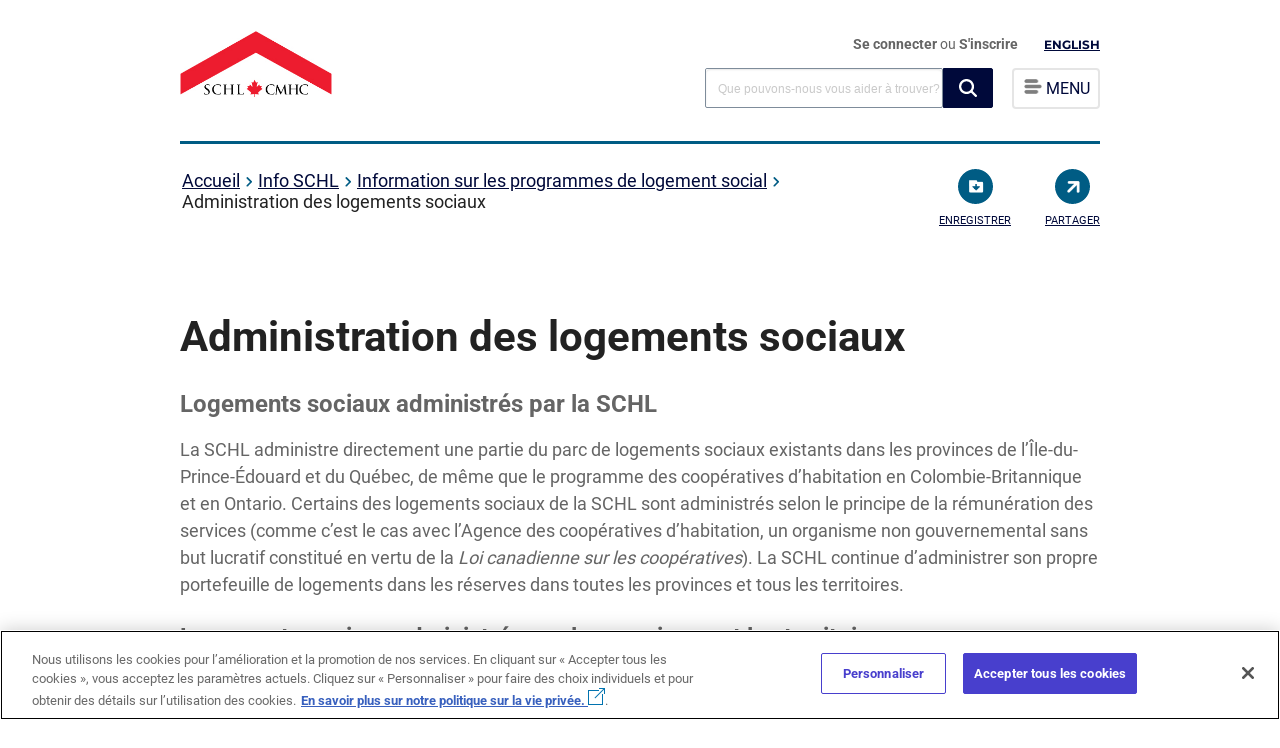

--- FILE ---
content_type: text/html; charset=utf-8
request_url: https://www.cmhc-schl.gc.ca/info-schl/information-sur-les-programmes-de-logement-social/administration-des-logements-sociaux
body_size: 29412
content:

<!DOCTYPE html>
<html lang="fr" itemscope itemtype="http://schema.org/WebPage">
<!--BEGIN NOINDEX-->
<head>
    
    <meta charset="utf-8">
    <meta http-equiv="X-UA-Compatible" content="IE=edge">
    <meta name="viewport" content="width=device-width,initial-scale=1">
    <meta name="date" content="" />
    
    <link rel="icon" href="/favicon.ico" type="image/x-icon">

    <!-- Apple Touch Icon -->
    <link rel="apple-touch-icon" sizes="180x180" href="/content/project/cmhc/img/logo/chevron_v2.png">
    <link rel="apple-touch-icon" sizes="152x152" href="/content/project/cmhc/img/logo/chevron_v2-152x152.png">
    <link rel="apple-touch-icon" sizes="120x120" href="/content/project/cmhc/img/logo/chevron_v2-120X120.png">
    <link rel="apple-touch-icon" sizes="76x76" href="/content/project/cmhc/img/logo/chevron_v2-76x76.png">

    <!-- Open Graph Image for Social Sharing (including Safari share) -->
    <meta property="og:image" content="/content/project/cmhc/img/logo/chevron_v2.png">
    <meta property="og:image:width" content="1200">
    <meta property="og:image:height" content="630">
<link rel='alternate' hreflang='en' href='https://www.cmhc-schl.gc.ca/about-us/social-housing-information/administration-of-social-housing' /><link rel='alternate' hreflang='fr' href='https://www.cmhc-schl.gc.ca/info-schl/information-sur-les-programmes-de-logement-social/administration-des-logements-sociaux' />
    <script src="https://assets.cmhc-schl.gc.ca/global/scripts/project/cmhc/lib/jquery-3-4-1.js?rev=fa92c9cb-cc83-421d-bb7c-e97b4d763661"></script>
    <script async src="https://platform.twitter.com/widgets.js" charset="utf-8"></script>

    

        <script src='https://www.google.com/recaptcha/api.js?hl=fr'></script>

    <title>Administration des logements sociaux</title>
<link rel="canonical" href="https://www.cmhc-schl.gc.ca/info-schl/information-sur-les-programmes-de-logement-social/administration-des-logements-sociaux" />


    <!-- Twitter Card data -->
<meta name="twitter:card" content="summary">
<meta name="twitter:title" content="Administration des logements sociaux" />


    <!-- Google Tag Manager -->
    <script>
        (function (w, d, s, l, i) {
            w[l] = w[l] || []; w[l].push({
                'gtm.start':

                    new Date().getTime(), event: 'gtm.js'
            }); var f = d.getElementsByTagName(s)[0],

                j = d.createElement(s), dl = l != 'dataLayer' ? '&l=' + l : ''; j.async = true; j.src =

                    'https://www.googletagmanager.com/gtm.js?id=' + i + dl; f.parentNode.insertBefore(j, f);

        })(window, document, 'script', 'dataLayer', 'GTM-P3TBKQ');</script>

    <!-- End Google Tag Manager -->

    <style>
        
    </style>



    <link href="https://assets.cmhc-schl.gc.ca/global/css/project/housingcatalog/google-fonts-lib/montserrat.css?rev=e6deebdc-8caa-4ff5-b5b1-1a0b101db609" rel="stylesheet" /><link href="https://assets.cmhc-schl.gc.ca/global/css/project/housingcatalog/google-fonts-lib/roboto.css?rev=f81b6176-d06f-434d-b308-f417fa04de49" rel="stylesheet" /><link href="https://assets.cmhc-schl.gc.ca/global/css/feature/foundationcomponents/foundation.css?rev=2f038b4f-afc3-4fbc-8c37-a865ff4fa718" rel="stylesheet" /><link href="https://assets.cmhc-schl.gc.ca/global/css/feature/owlcarousel-old/owlcarousel.css?rev=1741f350-95cf-4770-ae3c-607f8aa23f59" rel="stylesheet" /><link href="https://assets.cmhc-schl.gc.ca/global/css/feature/owlcarousel-old/owltheme.css?rev=944db3a1-6221-4487-985e-1490900e1f75" rel="stylesheet" /><link href="https://assets.cmhc-schl.gc.ca/global/css/feature/owlcarousel-old/owltransitions.css?rev=2ed14757-2933-47ac-b7d3-58f92bf14503" rel="stylesheet" /><link href="https://assets.cmhc-schl.gc.ca/global/css/feature/slickcarousel/slickcarouseltheme.css?rev=63e6a032-a1ae-43e6-ae40-5bec9fd38642" rel="stylesheet" /><link href="https://assets.cmhc-schl.gc.ca/global/css/feature/slickcarousel/slickcarousel.css?rev=d6bac1cc-497c-491d-8407-af22cc8a082e" rel="stylesheet" /><link href="https://assets.cmhc-schl.gc.ca/global/css/feature/videojs/videojs.css?rev=138dabe2-60c3-4640-a329-5ca83117f4be" rel="stylesheet" /><link href="https://assets.cmhc-schl.gc.ca/global/css/project/cmhc/lib/roboto.css?rev=ec984f49-adf3-4349-b6f6-ffc3aac935c8" rel="stylesheet" /><link href="https://assets.cmhc-schl.gc.ca/global/css/project/cmhc/lib/font-awesome.css?rev=179c8896-2e49-494e-9ad7-0278f771dd12" rel="stylesheet" /><link href="https://assets.cmhc-schl.gc.ca/global/css/project/cmhc/lib/slick.css?rev=338adc0a-0bd4-4925-9c75-df1197f8940c" rel="stylesheet" /><link href="https://assets.cmhc-schl.gc.ca/global/css/project/cmhc/cmhc.css?rev=c70200ad-4a71-4daa-8614-a3598d0f3921" rel="stylesheet" /><link href="https://assets.cmhc-schl.gc.ca/global/css/project/cmhc/cmhc-legacy-styles.css?rev=570c7db0-604c-422b-b8a1-194434aef127" rel="stylesheet" /><link href="https://assets.cmhc-schl.gc.ca/global/css/project/cmhc/cmhc-global-styles.css?rev=4b068c21-423f-4e36-8cce-5f10a4f6f307" rel="stylesheet" /><link href="https://assets.cmhc-schl.gc.ca/global/css/project/cmhc/cmhc-components.css?rev=d0d17a7f-f1c0-46b4-8e87-1eafb12125a5" rel="stylesheet" /><link href="https://assets.cmhc-schl.gc.ca/global/css/project/cmhc/cmhc-forms.css?rev=88e8e6f7-1208-48c9-a5ec-ac4bd2cb078c" rel="stylesheet" /><link href="https://assets.cmhc-schl.gc.ca/global/css/project/cmhc/component-control/element-style-control.css?rev=7a6be37b-36d0-48bd-8551-fe830172ed3e" rel="stylesheet" /><link href="https://assets.cmhc-schl.gc.ca/global/css/project/cmhc/component-control/element-style-control-cmhc.css?rev=9d3a969e-4f5c-4a37-ae12-85719e143de1" rel="stylesheet" /><link href="https://assets.cmhc-schl.gc.ca/global/css/project/cmhc/cmhc-transition.css?rev=4f80210e-b92c-47a1-af79-e338b3a1a507" rel="stylesheet" /><link href="https://assets.cmhc-schl.gc.ca/global/css/project/cmhc/includes/modal/modal-cmhc.css?rev=dbb102b0-c6d0-47cc-8f04-075cea970b24" rel="stylesheet" /><!-- OneTrust Cookies Consent Notice start for cmhc-schl.gc.ca -->
<script type="text/javascript" src="https://cdn.cookielaw.org/consent/0193888a-780e-7198-a381-8803b84487dd/OtAutoBlock.js" ></script>
<script src="https://cdn.cookielaw.org/scripttemplates/otSDKStub.js" data-document-language="true" type="text/javascript" charset="UTF-8" data-domain-script="0193888a-780e-7198-a381-8803b84487dd" ></script>
<script type="text/javascript">
function OptanonWrapper() { }
</script>
<!-- OneTrust Cookies Consent Notice end for cmhc-schl.gc.ca -->

<!-- Hotjar Tracking Code for https://www.cmhc-schl.gc.ca/ -->
<script>
  (function (h, o, t, j, a, r) {
    h.hj =
      h.hj ||
      function () {
        (h.hj.q = h.hj.q || []).push(arguments);
      };
    h._hjSettings = { hjid: 1445865, hjsv: 6 };
    a = o.getElementsByTagName("head")[0];
    r = o.createElement("script");
    r.async = 1;
    r.src = t + h._hjSettings.hjid + j + h._hjSettings.hjsv;
    a.appendChild(r);
  })(window, document, "https://static.hotjar.com/c/hotjar-", ".js?sv=");
</script>





    <script src="/scripts/app_insight_monitoring.js"></script>

</head>
<!--END NOINDEX-->
    <body class="administration-of-social-housing" id="">
        <!--BEGIN NOINDEX-->
        <!-- Google Tag Manager (noscript) -->
        <noscript>
            <iframe src="https://www.googletagmanager.com/ns.html?id=GTM-P3TBKQ"
                    height="0" width="0" style="display:none;visibility:hidden"></iframe>
        </noscript>
        <!-- End Google Tag Manager (noscript) -->
        <!--END NOINDEX-->
        <input type="hidden" id="hdnpagetype" value="Content Page" />
        <input type="hidden" id="hdncontentlanguage" value="fr" />

        <div id="body-wrapper" class="cmhc-container">


            <!--BEGIN NOINDEX-->
<header>

    <div class="content-full clear-fix">
        

        <div class="navskip-main">
            <a class="skip-main" href="#maincontent" tabindex="1">Passer au contenu</a>
        </div>

        <div class="site-title float-left">
            <a onclick="dl_CTA('',this);" class="fr-lang" href="/fr">
                <img src="https://assets.cmhc-schl.gc.ca/sites/cmhc/shared/imgs/chevron-fr.png?rev=c481959d-9593-4805-a464-0b5a389fd792&amp;h=142&amp;iar=0&amp;w=300" alt="SCHL - Page d&#39;accueil" width="300" height="142" />

                
            </a>
        </div>

        <div class="site-menu float-right">

            <ul>
                <li id="user-profile">
                            <a onclick="dl_CTA('Se connecter',this);" href="/api/sitecore/B2CAuthentication/SignIn" id="lnkSignIn">Se connecter </a>
ou        <a onclick="dl_CTA('S%39inscrire',this);" href="/inscrivezvous-a-maschl"> S'inscrire</a>



<script type="text/javascript">

    $('#lnkSignOut').on('click', function () {
        var url = '/api/sitecore/B2CAuthentication/SignOut';
        var callbackUrl = window.location.protocol + "//" + window.location.hostname + window.location.pathname;
        window.location.href = url + "?callbackUrl=" + callbackUrl;
    });
</script>
                </li>

                <li id="language-btn-wrapper">
                    


    <a href="/about-us/social-housing-information/administration-of-social-housing" onclick="dl_CTA('English',this);languagecookie();" class="nav-language">English</a>

                </li>
                <li class="default-menu">
                    <div class="menu-list">
                        <a class="navigation-btn">
                            <img src="https://assets.cmhc-schl.gc.ca/sf/project/cmhc/home/hamburger.png?rev=2ce414d6-b2ab-4f96-bc4b-a452c3dbdc7f&amp;h=15&amp;iar=0&amp;w=19" alt="" width="19" height="15" />
                            <span class="menutext"> MENU</span>
                        </a>
                    </div>
                </li>

            </ul>
            <div class="search-main">
                <div class="global-search-box">
                    <link rel="stylesheet" href="https://static.cloud.coveo.com/searchui/v2.10107/css/CoveoFullSearch.css" />
<link rel="stylesheet" href="https://static.cloud.coveo.com/coveoforsitecore/ui/v0.59.10/css/CoveoForSitecore.css" />
<script class="coveo-script" type="text/javascript" src='https://static.cloud.coveo.com/searchui/v2.10107/js/CoveoJsSearch.Lazy.min.js'></script>
<script class="coveo-for-sitecore-script" type="text/javascript" src='https://static.cloud.coveo.com/coveoforsitecore/ui/v0.59.10/js/CoveoForSitecore.Lazy.min.js'></script>
<script type="text/javascript" src="https://static.cloud.coveo.com/searchui/v2.10107/js/cultures/fr.js"></script>

<div>


    
    
    <!-- Resources -->
    <div id="SearchResourcesProperties_5d1f08dc1b56448fb00041f0c3fbf1e8"
         class="CoveoForSitecoreContext"
                    data-sc-should-have-analytics-component='true'
            data-sc-analytics-enabled='true'
            data-sc-current-language='fr'
            data-prebind-sc-language-field-name='fieldTranslator'
            data-sc-language-field-name='_language'
            data-sc-labels='{&quot;Ascending&quot; : &quot;Ascending&quot; , &quot;Descending&quot; : &quot;Descending&quot; , &quot;Created By&quot; : &quot;Created by&quot; , &quot;Creation Time&quot; : &quot;Creation time.&quot; , &quot;Template&quot; : &quot;Template&quot; , &quot;Last Time Modified&quot; : &quot;Last time modified.&quot; , &quot;Uniform resource identifier&quot; : &quot;URI&quot; , &quot;Created&quot; : &quot;Created&quot; , &quot;Language&quot; : &quot;Language&quot; , &quot;Updated By&quot; : &quot;Updated by&quot; , &quot;Search is currently unavailable&quot; : &quot;Oops! Something went wrong on the server.&quot; , &quot;If the problem persists contact the administrator.&quot; : &quot;If the problem persists contact the administrator.&quot;}'
            data-sc-maximum-age='900000'
            data-sc-page-name='administration-of-social-housing'
            data-sc-page-name-full-path='/sitecore/content/CMHC/Sites/Main/Home/about-us/social-housing-information/administration-of-social-housing'
            data-sc-index-source-name='Coveo_web_index - Coveo-Prod103-Coveo5'
            data-sc-is-in-experience-editor='false'
            data-sc-is-user-anonymous='true'
            data-sc-item-uri='sitecore://web/{536819AF-8860-4525-8A63-375C7660098A}?lang=fr&amp;ver=1'
            data-sc-item-id='536819af-8860-4525-8a63-375c7660098a'
            data-prebind-sc-latest-version-field-name='fieldTranslator'
            data-sc-latest-version-field-name='_latestversion'
            data-sc-rest-endpoint-uri='/coveo/rest'
            data-sc-analytics-endpoint-uri='/coveo/rest/ua'
            data-sc-site-name='cmhc'
            data-sc-field-prefix='f'
            data-sc-field-suffix='31001'
            data-sc-prefer-source-specific-fields='false'
            data-sc-external-fields='[{&quot;fieldName&quot;:&quot;sysattachmentparentid&quot;,&quot;shouldEscape&quot;:false},{&quot;fieldName&quot;:&quot;permanentid&quot;,&quot;shouldEscape&quot;:false}]'
            data-sc-source-specific-fields='[{&quot;fieldName&quot;:&quot;attachmentparentid&quot;},{&quot;fieldName&quot;:&quot;author&quot;},{&quot;fieldName&quot;:&quot;clickableuri&quot;},{&quot;fieldName&quot;:&quot;collection&quot;},{&quot;fieldName&quot;:&quot;concepts&quot;},{&quot;fieldName&quot;:&quot;date&quot;},{&quot;fieldName&quot;:&quot;filetype&quot;},{&quot;fieldName&quot;:&quot;indexeddate&quot;},{&quot;fieldName&quot;:&quot;isattachment&quot;},{&quot;fieldName&quot;:&quot;language&quot;},{&quot;fieldName&quot;:&quot;printableuri&quot;},{&quot;fieldName&quot;:&quot;rowid&quot;},{&quot;fieldName&quot;:&quot;size&quot;},{&quot;fieldName&quot;:&quot;source&quot;},{&quot;fieldName&quot;:&quot;title&quot;},{&quot;fieldName&quot;:&quot;topparent&quot;},{&quot;fieldName&quot;:&quot;topparentid&quot;},{&quot;fieldName&quot;:&quot;transactionid&quot;},{&quot;fieldName&quot;:&quot;uri&quot;},{&quot;fieldName&quot;:&quot;urihash&quot;}]'
>
    </div>
    <script type="text/javascript">
        var endpointConfiguration = {
            itemUri: "sitecore://web/{536819AF-8860-4525-8A63-375C7660098A}?lang=fr&amp;ver=1",
            siteName: "cmhc",
            restEndpointUri: "/coveo/rest"
        };
        if (typeof (CoveoForSitecore) !== "undefined") {
            CoveoForSitecore.SearchEndpoint.configureSitecoreEndpoint(endpointConfiguration);
            CoveoForSitecore.version = "5.0.1227.1";
            var context = document.getElementById("SearchResourcesProperties_5d1f08dc1b56448fb00041f0c3fbf1e8");
            if (!!context) {
                CoveoForSitecore.Context.configureContext(context);
            }
        }
    </script>
</div>
                    



<script>
    document.addEventListener("CoveoSearchEndpointInitialized", function() {
        var searchboxElement = document.getElementById("_185F67BF-1D73-4AEE-9564-FDE5B0EB24D9");
        searchboxElement.addEventListener("CoveoComponentInitialized", function() {
            CoveoForSitecore.initSearchboxIfStandalone(searchboxElement, "/resultats-de-la-recherche");
        });
    })
</script>    <div id="_185F67BF-1D73-4AEE-9564-FDE5B0EB24D9_container" class="coveo-for-sitecore-search-box-container"
           data-prebind-maximum-age='currentMaximumAge'
>
        <div id="_185F67BF-1D73-4AEE-9564-FDE5B0EB24D9"
             class="CoveoSearchbox"
                               data-enable-omnibox='true'
                  data-prebind-maximum-age='currentMaximumAge'
                  data-clear-filters-on-new-query='false'
>
            
            
<script type="text/javascript">
    document.addEventListener("CoveoSearchEndpointInitialized", function() {
        var componentId = "_185F67BF-1D73-4AEE-9564-FDE5B0EB24D9";
        var componentElement = document.getElementById(componentId);

        function showError(error) {
                console.error(error);
        }

        function areCoveoResourcesIncluded() {
            return typeof (Coveo) !== "undefined";
        }

        if (areCoveoResourcesIncluded()) {
            var event = document.createEvent("CustomEvent");
            event.initEvent("CoveoComponentInitialized", false, true);
            
            setTimeout(function() {
                componentElement.dispatchEvent(event);
            }, 0);
        } else {
            componentElement.classList.add("invalid");
            showError("The Coveo Resources component must be included in this page.");
        }
    });
</script>
            <div class="CoveoForSitecoreBindWithUserContext"></div>
            <div class="CoveoForSitecoreExpressions"></div>
            <div class="CoveoForSitecoreConfigureSearchHub" data-sc-search-hub="search"></div>
        </div>
        
    </div>

                    <input type="hidden" id="desktopText" value="Que pouvons-nous vous aider &#224; trouver?" />
                    <input type="hidden" id="mobileText" value="Rchercher" />

                </div>
                <div class="menu-list">

                    <a onclick="dl_Navigation('menu', 'open menu');" class="navigation-btn">

                        <img src="https://assets.cmhc-schl.gc.ca/sf/project/cmhc/home/hamburger.png?rev=2ce414d6-b2ab-4f96-bc4b-a452c3dbdc7f&amp;h=15&amp;iar=0&amp;w=19" alt="" width="19" height="15" />
                        <span class="menutext">MENU</span>
                    </a>

                </div>
            </div>
        </div>

            <!--ToTestCheckin-->


    <nav>

        <span id="close-menu">
            
            &times;
        </span>
        


    <a href="/nhs/nhs-project-profiles/2021-nhs-projects/deploying-consolidating-social-utility-trust-models" onclick="dl_CTA('English',this);languagecookie();" class="nav-language">English</a>

        <ul>

            <li><a onclick="dl_Navigation('menu','Accueil');" href="/" class=" ">Accueil</a></li>
            <li>
                <a onclick="dl_Navigation('menu','Professionnels');" href="/professionnels" class=" ">Professionnels</a>
                <ul>
            <li>
                <a onclick="dl_Navigation('menu','Financement de projets et financement hypoth&#233;caire');" href="/professionnels/financement-de-projets-et-financement-hypothecaire" class=" ">Financement de projets et financement hypothécaire
</a>
                <ul>
            <li>
                <a onclick="dl_Navigation('menu','Programmes de financement');" href="/professionnels/financement-de-projets-et-financement-hypothecaire/programmes-de-financement" class=" ">Programmes de financement</a>
                <ul>
            <li><a onclick="dl_Navigation('menu','Fonds pour le logement abordable');" href="/professionnels/financement-de-projets-et-financement-hypothecaire/programmes-de-financement/toutes-les-opportunites-de-financement/fonds-pour-le-logement-abordable?rdlink=1" class=" ">Fonds pour le logement abordable</a></li>
            <li><a onclick="dl_Navigation('menu','Fonds d&#39;innovation pour le logement abordable');" href="/professionnels/financement-de-projets-et-financement-hypothecaire/programmes-de-financement/toutes-les-opportunites-de-financement/fonds-dinnovation-pour-le-logement-abordable?rdlink=1" class=" ">Fonds d'innovation pour le logement abordable</a></li>
            <li><a onclick="dl_Navigation('menu','Programme de pr&#234;ts pour la construction d&#39;appartements');" href="/professionnels/financement-de-projets-et-financement-hypothecaire/programmes-de-financement/toutes-les-opportunites-de-financement/programme-de-prets-pour-la-construction-dappartements?rdlink=1" class=" ">Programme de prêts pour la construction d'appartements</a></li>
            <li><a onclick="dl_Navigation('menu','Programme canadien pour des logements abordables plus verts');" href="/professionnels/financement-de-projets-et-financement-hypothecaire/programmes-de-financement/toutes-les-opportunites-de-financement/programme-canadien-pour-des-logements-abordables-plus-verts?rdlink=1" class=" ">Programme canadien pour des logements abordables plus verts</a></li>
            <li><a onclick="dl_Navigation('menu','Logement communautaire (social)');" href="/professionnels/financement-de-projets-et-financement-hypothecaire/programmes-de-financement/logement-communautaire-social" class=" ">Logement communautaire (social)</a></li>
            <li><a onclick="dl_Navigation('menu','Initiative des terrains f&#233;d&#233;raux');" href="/professionnels/financement-de-projets-et-financement-hypothecaire/programmes-de-financement/toutes-les-opportunites-de-financement/initiative-des-terrains-federaux?rdlink=1" class=" ">Initiative des terrains fédéraux</a></li>
            <li><a onclick="dl_Navigation('menu','Financement du logement des Autochtones');" href="/professionnels/financement-de-projets-et-financement-hypothecaire/programmes-de-financement/financement-du-logement-des-autochtones" class=" ">Financement du logement des Autochtones</a></li>
            <li><a onclick="dl_Navigation('menu','D&#233;fi d’offre de logement');" href="/professionnels/financement-de-projets-et-financement-hypothecaire/programmes-de-financement/toutes-les-opportunites-de-financement/defi-doffre-de-logement?rdlink=1" class=" ">Défi d’offre de logement
</a></li>
            <li><a onclick="dl_Navigation('menu','Innovation et recherche');" href="/professionnels/financement-de-projets-et-financement-hypothecaire/programmes-de-financement/innovation-et-recherche" class=" ">Innovation et recherche</a></li>
            <li><a onclick="dl_Navigation('menu','Profils de projets de la Strat&#233;gie nationale sur le logement');" href="/strategie-nationale-sur-le-logement/profils-de-projets-de-la-strategie-nationale-sur-le-logement?rdlink=1" class=" ">Profils de projets de la Stratégie nationale sur le logement</a></li>
            <li><a onclick="dl_Navigation('menu','Initiative pour la cr&amp;eacute;ation rapide de logements');" href="/professionnels/financement-de-projets-et-financement-hypothecaire/programmes-de-financement/toutes-les-opportunites-de-financement/initiative-pour-la-creation-rapide-de-logements?rdlink=1" class=" ">Initiative pour la cr&eacute;ation rapide de logements</a></li>

                </ul>
            </li>
            <li>
                <a onclick="dl_Navigation('menu','Produits d’assurance pr&#234;t hypoth&#233;caire');" href="/professionnels/financement-de-projets-et-financement-hypothecaire/assurance-pret-hypothecaire" class=" ">Produits d’assurance prêt hypothécaire</a>
                <ul>
            <li>
                <a onclick="dl_Navigation('menu','Assurance pr&#234;t : propri&#233;taires-occupants et petits immeubles locatifs');" href="/professionnels/financement-de-projets-et-financement-hypothecaire/assurance-pret-hypothecaire/aph-po-et-petits-immeubles-locatifs" class=" ">Assurance prêt : propriétaires-occupants et petits immeubles locatifs</a>
                <ul>
            <li><a onclick="dl_Navigation('menu','SCHL R&amp;eacute;sidence secondaire');" href="/professionnels/financement-de-projets-et-financement-hypothecaire/assurance-pret-hypothecaire/aph-po-et-petits-immeubles-locatifs/residence-secondaire" class=" ">SCHL R&eacute;sidence secondaire</a></li>
            <li><a onclick="dl_Navigation('menu','SCHL Achat');" href="/professionnels/financement-de-projets-et-financement-hypothecaire/assurance-pret-hypothecaire/aph-po-et-petits-immeubles-locatifs/achat" class=" ">SCHL Achat</a></li>
            <li><a onclick="dl_Navigation('menu','SCHL Am&#233;liorations');" href="/professionnels/financement-de-projets-et-financement-hypothecaire/assurance-pret-hypothecaire/aph-po-et-petits-immeubles-locatifs/ameliorations" class=" ">SCHL Améliorations</a></li>
            <li><a onclick="dl_Navigation('menu','SCHL Immeubles locatifs');" href="/professionnels/financement-de-projets-et-financement-hypothecaire/assurance-pret-hypothecaire/aph-po-et-petits-immeubles-locatifs/immeubles-locatifs" class=" ">SCHL Immeubles locatifs</a></li>
            <li><a onclick="dl_Navigation('menu','SCHL Refinancement');" href="/professionnels/financement-de-projets-et-financement-hypothecaire/assurance-pret-hypothecaire/aph-po-et-petits-immeubles-locatifs/refinancement" class=" ">SCHL Refinancement</a></li>
            <li><a onclick="dl_Navigation('menu','SCHL Nouveaux arrivants');" href="/professionnels/financement-de-projets-et-financement-hypothecaire/assurance-pret-hypothecaire/aph-po-et-petits-immeubles-locatifs/nouveaux-arrivants" class=" ">SCHL Nouveaux arrivants</a></li>
            <li><a onclick="dl_Navigation('menu','SCHL Travailleurs autonomes');" href="/professionnels/financement-de-projets-et-financement-hypothecaire/assurance-pret-hypothecaire/aph-po-et-petits-immeubles-locatifs/travailleurs-autonomes" class=" ">SCHL Travailleurs autonomes</a></li>
            <li><a onclick="dl_Navigation('menu','SCHL Transf&#233;rabilit&#233;');" href="/professionnels/financement-de-projets-et-financement-hypothecaire/assurance-pret-hypothecaire/aph-po-et-petits-immeubles-locatifs/transferabilite" class=" ">SCHL Transférabilité</a></li>
            <li><a onclick="dl_Navigation('menu','Produits &#233;cologiques pour les pr&#234;teurs');" href="/professionnels/financement-de-projets-et-financement-hypothecaire/assurance-pret-hypothecaire/aph-po-et-petits-immeubles-locatifs/eco-produits-pour-les-preteurs" class=" ">Produits écologiques pour les prêteurs</a></li>

                </ul>
            </li>
            <li>
                <a onclick="dl_Navigation('menu','Immeubles collectifs et logements locatifs');" href="/professionnels/financement-de-projets-et-financement-hypothecaire/assurance-pret-hypothecaire/assurance-pret-pour-immeubles-collectifs" class=" ">Immeubles collectifs et logements locatifs</a>
                <ul>
            <li><a onclick="dl_Navigation('menu','APH Select');" href="/professionnels/financement-de-projets-et-financement-hypothecaire/assurance-pret-hypothecaire/assurance-pret-pour-immeubles-collectifs/aph-select" class=" ">APH Select</a></li>

                </ul>
            </li>
            <li><a onclick="dl_Navigation('menu','Cas de d&#233;faut, demandes de r&#232;glement et propri&#233;t&#233;s &#224; vendre');" href="/professionnels/financement-de-projets-et-financement-hypothecaire/assurance-pret-hypothecaire/cas-de-defaut-demandes-de-reglement-et-proprietes-a-vendre" class=" ">Cas de défaut, demandes de règlement et propriétés à vendre</a></li>
            <li><a onclick="dl_Navigation('menu','Centre de souscription');" href="/professionnels/financement-de-projets-et-financement-hypothecaire/assurance-pret-hypothecaire/centre-de-souscription" class=" ">Centre de souscription</a></li>
            <li><a onclick="dl_Navigation('menu','emili');" href="/professionnels/financement-de-projets-et-financement-hypothecaire/assurance-pret-hypothecaire/emili" class=" ">emili</a></li>
            <li><a onclick="dl_Navigation('menu','Pr&#234;teurs agr&#233;&#233;s en vertu de la LNH');" href="/professionnels/financement-de-projets-et-financement-hypothecaire/assurance-pret-hypothecaire/preteurs-agrees-en-vertu-de-la-lnh" class=" ">Prêteurs agréés en vertu de la LNH</a></li>
            <li><a onclick="dl_Navigation('menu','Calcul des rapports ABD et ATD');" href="/professionnels/financement-de-projets-et-financement-hypothecaire/assurance-pret-hypothecaire/calcul-des-rapports-abd-et-atd" class=" ">Calcul des rapports ABD et ATD</a></li>
            <li><a onclick="dl_Navigation('menu','Comment reconna&#238;tre et signaler la fraude hypoth&#233;caire');" href="/professionnels/financement-de-projets-et-financement-hypothecaire/assurance-pret-hypothecaire/fraude-hypothecaire" class=" ">Comment reconnaître et signaler la fraude hypothécaire</a></li>
            <li><a onclick="dl_Navigation('menu','Points de contact – Assurance pr&#234;t hypoth&#233;caire');" href="/professionnels/financement-de-projets-et-financement-hypothecaire/assurance-pret-hypothecaire/points-de-contact--assurance-pret-hypothecaire" class=" ">Points de contact – Assurance prêt hypothécaire</a></li>
            <li><a onclick="dl_Navigation('menu','Programme d&amp;rsquo;Achat de Pr&amp;ecirc;ts Hypoth&amp;eacute;caires Assur&amp;eacute;s (PAPHA)');" href="/professionnels/financement-de-projets-et-financement-hypothecaire/assurance-pret-hypothecaire/programme-dachat-de-prets-hypothecaires-assures-papha" class=" ">Programme d&rsquo;Achat de Pr&ecirc;ts Hypoth&eacute;caires Assur&eacute;s (PAPHA)</a></li>

                </ul>
            </li>
            <li>
                <a onclick="dl_Navigation('menu','Titrisation');" href="/professionnels/financement-de-projets-et-financement-hypothecaire/titrisation" class=" ">Titrisation</a>
                <ul>
            <li><a onclick="dl_Navigation('menu','Titres hypoth&#233;caires LNH');" href="/professionnels/financement-de-projets-et-financement-hypothecaire/titrisation/titres-hypothecaires-lnh" class=" ">Titres hypothécaires LNH</a></li>
            <li><a onclick="dl_Navigation('menu','Obligations hypoth&#233;caires du Canada');" href="/professionnels/financement-de-projets-et-financement-hypothecaire/titrisation/obligations-hypothecaires-du-canada" class=" ">Obligations hypothécaires du Canada</a></li>
            <li><a onclick="dl_Navigation('menu','Programmes inscrits canadiens d&#39;obligations s&#233;curis&#233;es');" href="/professionnels/financement-de-projets-et-financement-hypothecaire/titrisation/programmes-inscrits-canadiens-dobligations-securisees" class=" ">Programmes inscrits canadiens d'obligations sécurisées</a></li>
            <li><a onclick="dl_Navigation('menu','La cha&#238;ne de blocs dans le secteur de l’habitation');" href="/professionnels/financement-de-projets-et-financement-hypothecaire/titrisation/la-chaine-de-blocs-dans-le-secteur-de-lhabitation" class=" ">La chaîne de blocs dans le secteur de l’habitation</a></li>

                </ul>
            </li>

                </ul>
            </li>
            <li>
                <a onclick="dl_Navigation('menu','March&#233; du logement, donn&#233;es et&amp;nbsp;recherche');" href="/professionnels/marche-du-logement-donnees-et-recherche" class=" ">Marché du logement, données et&nbsp;recherche</a>
                <ul>
            <li>
                <a onclick="dl_Navigation('menu','March&#233;s de l’habitation');" href="/professionnels/marche-du-logement-donnees-et-recherche/marches-de-lhabitation" class=" ">Marchés de l’habitation</a>
                <ul>
            <li><a onclick="dl_Navigation('menu','Rapports sur le march&#233; de l’habitation');" href="/professionnels/marche-du-logement-donnees-et-recherche/marches-de-lhabitation/rapports-sur-le-marche-de-lhabitation" class=" ">Rapports sur le marché de l’habitation</a></li>
            <li><a onclick="dl_Navigation('menu','Rapports : hypoth&#232;que/consommateur');" href="/professionnels/marche-du-logement-donnees-et-recherche/marches-de-lhabitation/rapports--hypotheque-consommateur" class=" ">Rapports : hypothèque/consommateur</a></li>

                </ul>
            </li>
            <li>
                <a onclick="dl_Navigation('menu','Recherche sur le logement');" href="/professionnels/marche-du-logement-donnees-et-recherche/recherche-sur-le-logement" class=" ">Recherche sur le logement</a>
                <ul>
            <li>
                <a onclick="dl_Navigation('menu','Consultations');" href="/professionnels/marche-du-logement-donnees-et-recherche/recherche-sur-le-logement/consultations" class=" ">Consultations</a>
                <ul>
            <li>
                <a onclick="dl_Navigation('menu','Loi sur l’interdiction d’achat d’immeubles r&#233;sidentiels par des non-Canadiens');" href="/professionnels/marche-du-logement-donnees-et-recherche/recherche-sur-le-logement/consultations/loi-interdiction-achat-immeubles-residentiels-non-canadiens" class=" ">Loi sur l’interdiction d’achat d’immeubles résidentiels par des non-Canadiens</a>
                <ul>
            <li><a onclick="dl_Navigation('menu','Loi sur l’interdiction d’achat d’immeubles r&#233;sidentiels par des non-Canadiens – Foire aux questions');" href="/professionnels/marche-du-logement-donnees-et-recherche/recherche-sur-le-logement/consultations/loi-interdiction-achat-immeubles-residentiels-non-canadiens/faq" class=" ">Loi sur l’interdiction d’achat d’immeubles résidentiels par des non-Canadiens – Foire aux questions</a></li>

                </ul>
            </li>

                </ul>
            </li>
            <li><a onclick="dl_Navigation('menu','Rapports de recherche en habitation');" href="/professionnels/marche-du-logement-donnees-et-recherche/recherche-sur-le-logement/rapports-de-recherche-en-habitation" class=" ">Rapports de recherche en habitation</a></li>
            <li>
                <a onclick="dl_Navigation('menu','Enqu&#234;tes sur le logement');" href="/professionnels/marche-du-logement-donnees-et-recherche/recherche-sur-le-logement/enquetes-sur-le-logement" class=" ">Enquêtes sur le logement</a>
                <ul>
            <li><a onclick="dl_Navigation('menu','Enqu&#234;tes aupr&#232;s des consommateurs');" href="/professionnels/marche-du-logement-donnees-et-recherche/recherche-sur-le-logement/enquetes-sur-le-logement/enquetes-aupres-des-consommateurs" class=" ">Enquêtes auprès des consommateurs</a></li>

                </ul>
            </li>
            <li><a onclick="dl_Navigation('menu','Prix et bourses de recherche');" href="/professionnels/marche-du-logement-donnees-et-recherche/recherche-sur-le-logement/prix-et-bourses-de-recherche" class=" ">Prix et bourses de recherche</a></li>
            <li><a onclick="dl_Navigation('menu','Les besoins imp&#233;rieux en mati&#232;re de logement');" href="/professionnels/marche-du-logement-donnees-et-recherche/recherche-sur-le-logement/les-besoins-imperieux-en-matiere-de-logement" class=" ">Les besoins impérieux en matière de logement</a></li>
            <li><a onclick="dl_Navigation('menu','R&#233;seau conjoint de recherche en mati&#232;re de logement');" href="/professionnels/marche-du-logement-donnees-et-recherche/recherche-sur-le-logement/reseau-conjoint-de-recherche-en-matiere-de-logement" class=" ">Réseau conjoint de recherche en matière de logement</a></li>

                </ul>
            </li>
            <li>
                <a onclick="dl_Navigation('menu','Donn&#233;es sur le logement');" href="/professionnels/marche-du-logement-donnees-et-recherche/donnees-sur-le-logement" class=" ">Données sur le logement</a>
                <ul>
            <li>
                <a onclick="dl_Navigation('menu','Tableaux de donn&#233;es');" href="/professionnels/marche-du-logement-donnees-et-recherche/donnees-sur-le-logement/tableaux-de-donnees" class=" ">Tableaux de données</a>
                <ul>
            <li><a onclick="dl_Navigation('menu','Caract&#233;ristiques des m&#233;nages');" href="/professionnels/marche-du-logement-donnees-et-recherche/donnees-sur-le-logement/tableaux-de-donnees/caracteristiques-des-menages" class=" ">Caractéristiques des ménages</a></li>
            <li><a onclick="dl_Navigation('menu','Donn&#233;es sur le march&#233; de l’habitation');" href="/professionnels/marche-du-logement-donnees-et-recherche/donnees-sur-le-logement/tableaux-de-donnees/donnees-sur-le-marche-de-lhabitation" class=" ">Données sur le marché de l’habitation</a></li>
            <li><a onclick="dl_Navigation('menu','Donn&amp;eacute;es sur la dette hypoth&amp;eacute;caire et la dette &amp;agrave; la consommation');" href="/professionnels/marche-du-logement-donnees-et-recherche/donnees-sur-le-logement/tableaux-de-donnees/donnees-sur-la-dette-hypothecaire-et-la-dette-a-la-consommation" class=" ">Donn&eacute;es sur la dette hypoth&eacute;caire et la dette &agrave; la consommation</a></li>
            <li><a onclick="dl_Navigation('menu','Donn&#233;es sur le march&#233; locatif');" href="/professionnels/marche-du-logement-donnees-et-recherche/donnees-sur-le-logement/tableaux-de-donnees/donnees-sur-le-marche-locatif" class=" ">Données sur le marché locatif</a></li>

                </ul>
            </li>
            <li><a onclick="dl_Navigation('menu','Portail de l’information sur le march&#233; de l’habitation');" href="https://www.cmhc-schl.gc.ca/pimh" class=" ">Portail de l’information sur le marché de l’habitation</a></li>
            <li><a onclick="dl_Navigation('menu','Tableau de bord de donn&#233;es sur le secteur des pr&#234;ts hypoth&#233;caires r&#233;sidentiels');" href="/professionnels/marche-du-logement-donnees-et-recherche/donnees-sur-le-logement/tableau-de-bord-de-donnees-sur-le-secteur-des-prets-hypothecaires-residentiels" class=" ">Tableau de bord de données sur le secteur des prêts hypothécaires résidentiels</a></li>
            <li><a onclick="dl_Navigation('menu','Entente de licence avec la SCHL pour l’utilisation de donn&#233;es');" href="/professionnels/marche-du-logement-donnees-et-recherche/donnees-sur-le-logement/entente-de-licence-avec-la-schl-pour-lutilisation-de-donnees" class=" ">Entente de licence avec la SCHL pour l’utilisation de données</a></li>
            <li><a onclick="dl_Navigation('menu','Centre du savoir sur le logement');" href="/centre-du-savoir-sur-le-logement?rdlink=1" class=" ">Centre du savoir sur le logement</a></li>

                </ul>
            </li>

                </ul>
            </li>
            <li>
                <a onclick="dl_Navigation('menu','Innovation et leadership dans le&amp;nbsp;secteur');" href="/professionnels/innovation-et-leadership-dans-le-secteur" class=" ">Innovation et leadership dans le&nbsp;secteur</a>
                <ul>
            <li><a onclick="dl_Navigation('menu','Innovation dans le secteur du logement');" href="/professionnels/innovation-et-leadership-dans-le-secteur/innovation-dans-le-secteur-du-logement" class=" ">Innovation dans le secteur du logement</a></li>
            <li>
                <a onclick="dl_Navigation('menu','Nos partenaires');" href="/professionnels/innovation-et-leadership-dans-le-secteur/nos-partenaires" class=" ">Nos partenaires</a>
                <ul>
            <li><a onclick="dl_Navigation('menu','Partenariats');" href="/professionnels/innovation-et-leadership-dans-le-secteur/nos-partenaires/partenariats" class=" ">Partenariats</a></li>
            <li><a onclick="dl_Navigation('menu','Forum f&#233;d&#233;ral-provincial-territorial sur le logement');" href="/professionnels/innovation-et-leadership-dans-le-secteur/nos-partenaires/partenariat-avec-les-provinces-et-les-territoires" class=" ">Forum fédéral-provincial-territorial sur le logement</a></li>

                </ul>
            </li>
            <li>
                <a onclick="dl_Navigation('menu','Collaboration avec l&#39;industrie');" href="/professionnels/innovation-et-leadership-dans-le-secteur/collaboration-avec-lindustrie" class=" ">Collaboration avec l'industrie</a>
                <ul>
            <li><a onclick="dl_Navigation('menu','Communaut&#233; d’experts en logement');" href="/professionnels/innovation-et-leadership-dans-le-secteur/collaboration-avec-lindustrie/communaute-dexperts-en-logement-codel" class=" ">Communauté d’experts en logement</a></li>

                </ul>
            </li>
            <li>
                <a onclick="dl_Navigation('menu','Expertise de l’industrie');" href="/professionnels/innovation-et-leadership-dans-le-secteur/expertise-de-lindustrie" class=" ">Expertise de l’industrie</a>
                <ul>
            <li><a onclick="dl_Navigation('menu','Logements abordables');" href="/professionnels/innovation-et-leadership-dans-le-secteur/expertise-de-lindustrie/logements-abordables-" class=" ">Logements abordables 

</a></li>
            <li><a onclick="dl_Navigation('menu','Logement des Autochtones');" href="/professionnels/innovation-et-leadership-dans-le-secteur/expertise-de-lindustrie/logement-des-autochtones" class=" ">Logement des Autochtones
</a></li>
            <li><a onclick="dl_Navigation('menu','Logement pour a&#238;n&#233;s');" href="/professionnels/innovation-et-leadership-dans-le-secteur/expertise-de-lindustrie/logement-pour-aines" class=" ">Logement pour aînés</a></li>
            <li><a onclick="dl_Navigation('menu','Logements accessibles et adaptables');" href="/professionnels/innovation-et-leadership-dans-le-secteur/expertise-de-lindustrie/logements-accessibles-et-adaptables" class=" ">Logements accessibles et adaptables</a></li>
            <li><a onclick="dl_Navigation('menu','Cr&#233;ation de logements durables');" href="/professionnels/innovation-et-leadership-dans-le-secteur/expertise-de-lindustrie/creation-de-logements-durables" class=" ">Création de logements durables</a></li>
            <li><a onclick="dl_Navigation('menu','La RESSOURCE');" href="/professionnels/innovation-et-leadership-dans-le-secteur/expertise-de-lindustrie/la-ressource" class=" ">La RESSOURCE</a></li>
            <li><a onclick="dl_Navigation('menu','Bulletins de la SCHL');" href="/bulletins-electroniques-de-la-schl?rdlink=1" class=" ">Bulletins de la SCHL</a></li>

                </ul>
            </li>

                </ul>
            </li>
            <li>
                <a onclick="dl_Navigation('menu','&#201;v&#233;nements et conf&#233;renciers');" href="/professionnels/evenements-et-conferenciers" class=" ">Événements et conférenciers</a>
                <ul>
            <li><a onclick="dl_Navigation('menu','Conf&#233;rences');" href="/professionnels/evenements-et-conferenciers/conferences" class=" ">Conférences
</a></li>
            <li>
                <a onclick="dl_Navigation('menu','Bureau des conf&#233;renciers');" href="/professionnels/evenements-et-conferenciers/bureau-des-conferenciers" class=" ">Bureau des conférenciers</a>
                <ul>
            <li><a onclick="dl_Navigation('menu','Formulaire de demande du Bureau des conf&#233;renciers');" href="/professionnels/evenements-et-conferenciers/bureau-des-conferenciers/request-speaker" class=" ">Formulaire de demande du Bureau des conférenciers</a></li>

                </ul>
            </li>

                </ul>
            </li>

                </ul>
            </li>
            <li>
                <a onclick="dl_Navigation('menu','Consommateurs');" href="/consommateurs" class=" ">Consommateurs</a>
                <ul>
            <li>
                <a onclick="dl_Navigation('menu','Acheter une maison');" href="/consommateurs/acheter-une-maison" class=" ">Acheter une maison

</a>
                <ul>
            <li>
                <a onclick="dl_Navigation('menu','Calculateurs pour l&#39;achat d&#39;une habitation');" href="/consommateurs/acheter-une-maison/calculateurs-pour-lachat-dune-habitation" class=" ">Calculateurs pour l'achat d'une habitation</a>
                <ul>
            <li><a onclick="dl_Navigation('menu','Calculateur hypoth&#233;caire');" href="/consommateurs/acheter-une-maison/calculateurs-pour-lachat-dune-habitation/calculateur-hypothecaire" class=" ">Calculateur hypothécaire</a></li>
            <li><a onclick="dl_Navigation('menu','Calculateur de la capacit&#233; d’emprunt');" href="/consommateurs/acheter-une-maison/calculateurs-pour-lachat-dune-habitation/calculateur-de-la-capacite-demprunt" class=" ">Calculateur de la capacité d’emprunt</a></li>
            <li><a onclick="dl_Navigation('menu','Calculateur de l’amortissement de la dette');" href="/consommateurs/acheter-une-maison/calculateurs-pour-lachat-dune-habitation/calculateur-de-lamortissement-de-la-dette" class=" ">Calculateur de l’amortissement de la dette</a></li>

                </ul>
            </li>
            <li>
                <a onclick="dl_Navigation('menu','Guides d&#39;achat');" href="/consommateurs/acheter-une-maison/guides-dachat" class=" ">Guides d'achat</a>
                <ul>
            <li><a onclick="dl_Navigation('menu','L’achat d’une maison &#233;tape par &#233;tape');" href="/consommateurs/acheter-une-maison/guides-dachat/lachat-dune-maison-etape-par-etape" class=" ">L’achat d’une maison étape par étape</a></li>
            <li><a onclick="dl_Navigation('menu','Logements en copropri&#233;t&#233; – guide de l’acheteur');" href="/consommateurs/acheter-une-maison/guides-dachat/logements-en-copropriete--guide-de-lacheteur" class=" ">Logements en copropriété – guide de l’acheteur</a></li>

                </ul>
            </li>
            <li>
                <a onclick="dl_Navigation('menu','Assurance pr&#234;t hypoth&#233;caire pour les consommateurs');" href="/consommateurs/acheter-une-maison/assurance-pret-hypothecaire-pour-les-consommateurs" class=" ">Assurance prêt hypothécaire pour les consommateurs</a>
                <ul>
            <li><a onclick="dl_Navigation('menu','En quoi consiste l’assurance pr&#234;t hypoth&#233;caire?');" href="/consommateurs/acheter-une-maison/assurance-pret-hypothecaire-pour-les-consommateurs/-en-quoi-consiste-lassurance-pret-hypothecaire" class=" "> En quoi consiste l’assurance prêt hypothécaire?</a></li>
            <li><a onclick="dl_Navigation('menu','Suis-je admissible &#224; l’assurance pr&#234;t?');" href="/consommateurs/acheter-une-maison/assurance-pret-hypothecaire-pour-les-consommateurs/suisje-admissible-a-lassurance-pret" class=" ">Suis-je admissible à l’assurance prêt?</a></li>
            <li><a onclick="dl_Navigation('menu','Co&#251;ts de l&#39;assurance pr&#234;t hypoth&#233;caire SCHL');" href="/consommateurs/acheter-une-maison/assurance-pret-hypothecaire-pour-les-consommateurs/couts-de-lassurance-pret-hypothecaire-schl" class=" ">Coûts de l'assurance prêt hypothécaire SCHL</a></li>
            <li>
                <a onclick="dl_Navigation('menu','Les produits Eco de la SCHL');" href="/consommateurs/acheter-une-maison/assurance-pret-hypothecaire-pour-les-consommateurs/eco-produits-cmhc" class=" ">Les produits Eco de la SCHL</a>
                <ul>
            <li><a onclick="dl_Navigation('menu','SCHL Eco Am&#233;liorations');" href="/consommateurs/acheter-une-maison/assurance-pret-hypothecaire-pour-les-consommateurs/eco-produits-cmhc/schl-eco-ameliorations" class=" ">SCHL Eco Améliorations</a></li>
            <li><a onclick="dl_Navigation('menu','SCHL Eco Plus');" href="/consommateurs/acheter-une-maison/assurance-pret-hypothecaire-pour-les-consommateurs/eco-produits-cmhc/schl-eco-plus" class=" ">SCHL Eco Plus</a></li>

                </ul>
            </li>
            <li><a onclick="dl_Navigation('menu','Options de financement pour la r&#233;novation');" href="/consommateurs/acheter-une-maison/assurance-pret-hypothecaire-pour-les-consommateurs/options-de-financement-pour-la-renovation" class=" ">Options de financement pour la rénovation</a></li>
            <li><a onclick="dl_Navigation('menu','FAQ – L’assurance pr&#234;t hypoth&#233;caire');" href="/consommateurs/acheter-une-maison/assurance-pret-hypothecaire-pour-les-consommateurs/-faq--lassurance-pret-hypothecaire" class=" "> FAQ – L’assurance prêt hypothécaire</a></li>

                </ul>
            </li>
            <li><a onclick="dl_Navigation('menu','Incitatifs &#224; l’achat d’une propri&#233;t&#233;');" href="/consommateurs/acheter-une-maison/incitatifs-a-lachat-dune-propriete" class=" ">Incitatifs à l’achat d’une propriété</a></li>
            <li><a onclick="dl_Navigation('menu','Nouveaux arrivants');" href="/consommateurs/acheter-une-maison/nouveaux-arrivants" class=" ">Nouveaux arrivants</a></li>
            <li><a onclick="dl_Navigation('menu','L’Incitatif &#224; l’achat d’une premi&#232;re propri&#233;t&#233;');" href="/consommateurs/acheter-une-maison/lincitatif-a-lachat-dune-premiere-propriete" class=" ">L’Incitatif à l’achat d’une première propriété</a></li>

                </ul>
            </li>
            <li>
                <a onclick="dl_Navigation('menu','Poss&#233;der une maison');" href="/consommateurs/posseder-une-maison" class=" ">Posséder une maison</a>
                <ul>
            <li>
                <a onclick="dl_Navigation('menu','G&#233;rer un pr&#234;t hypoth&#233;caire');" href="/consommateurs/posseder-une-maison/gerer-un-pret-hypothecaire" class=" ">Gérer un prêt hypothécaire 

</a>
                <ul>
            <li><a onclick="dl_Navigation('menu','La fraude hypoth&#233;caire');" href="/consommateurs/posseder-une-maison/gerer-un-pret-hypothecaire/la-fraude-hypothecaire" class=" ">La fraude hypothécaire</a></li>
            <li><a onclick="dl_Navigation('menu','Conseils pour une bonne planification hypoth&#233;caire');" href="/consommateurs/posseder-une-maison/gerer-un-pret-hypothecaire/conseils-pour-une-bonne-planification-hypothecaire" class=" ">Conseils pour une bonne planification hypothécaire</a></li>
            <li><a onclick="dl_Navigation('menu','Planifier et g&#233;rer son pr&#234;t hypoth&#233;caire');" href="/consommateurs/posseder-une-maison/gerer-un-pret-hypothecaire/planifier-et-gerer-son-pret-hypothecaire" class=" ">Planifier et gérer son prêt hypothécaire</a></li>
            <li><a onclick="dl_Navigation('menu','Votre dossier de cr&#233;dit');" href="/consommateurs/posseder-une-maison/gerer-un-pret-hypothecaire/votre-dossier-de-credit" class=" ">Votre dossier de crédit</a></li>
            <li><a onclick="dl_Navigation('menu','La valeur de votre habitation');" href="/consommateurs/posseder-une-maison/gerer-un-pret-hypothecaire/la-valeur-de-votre-habitation" class=" ">La valeur de votre habitation</a></li>

                </ul>
            </li>
            <li>
                <a onclick="dl_Navigation('menu','Vieillir chez soi');" href="/consommateurs/posseder-une-maison/vieillir-chez-soi" class=" ">Vieillir chez soi</a>
                <ul>
            <li><a onclick="dl_Navigation('menu','Choix de logements pour les a&#238;n&#233;s');" href="/consommateurs/posseder-une-maison/vieillir-chez-soi/choix-de-logements-pour-les-aines" class=" ">Choix de logements pour les aînés</a></li>
            <li><a onclick="dl_Navigation('menu','Conseils en mati&#232;re de logement et de finances');" href="/consommateurs/posseder-une-maison/vieillir-chez-soi/conseils-en-matiere-de-logement-et-de-finances" class=" ">Conseils en matière de logement et de finances</a></li>
            <li><a onclick="dl_Navigation('menu','Options de financement hypoth&#233;caire pour les 55 ans et plus');" href="/consommateurs/posseder-une-maison/vieillir-chez-soi/options-de-financement-hypothecaire-pour-les-55-ans-et-plus" class=" ">Options de financement hypothécaire pour les 55 ans et plus</a></li>
            <li><a onclick="dl_Navigation('menu','Pr&#233;venir la fraude et l’exploitation financi&#232;re');" href="/consommateurs/posseder-une-maison/vieillir-chez-soi/prevenir-la-fraude-et-lexploitation-financiere" class=" ">Prévenir la fraude et l’exploitation financière</a></li>

                </ul>
            </li>

                </ul>
            </li>
            <li>
                <a onclick="dl_Navigation('menu','Louer un logement');" href="/consommateurs/louer-un-logement" class=" ">Louer un logement</a>
                <ul>
            <li>
                <a onclick="dl_Navigation('menu','Je veux louer un logement');" href="/consommateurs/louer-un-logement/je-veux-louer-un-logement" class=" ">Je veux louer un logement</a>
                <ul>
            <li><a onclick="dl_Navigation('menu','Points &#224; consid&#233;rer avant de louer un logement');" href="/consommateurs/louer-un-logement/je-veux-louer-un-logement/points-a-considerer-avant-de-louer-un-logement" class=" ">Points à considérer avant de louer un logement</a></li>
            <li><a onclick="dl_Navigation('menu','Types de logements locatifs au Canada');" href="/consommateurs/louer-un-logement/je-veux-louer-un-logement/types-de-logements-locatifs-au-canada" class=" ">Types de logements locatifs au Canada</a></li>
            <li><a onclick="dl_Navigation('menu','Trouver ou annoncer un logement locatif');" href="/consommateurs/louer-un-logement/je-veux-louer-un-logement/trouver-ou-annoncer-un-logement-locatif" class=" ">Trouver ou annoncer un logement locatif</a></li>
            <li><a onclick="dl_Navigation('menu','Visiter le logement');" href="/consommateurs/louer-un-logement/je-veux-louer-un-logement/visiter-le-logement" class=" ">Visiter le logement</a></li>
            <li><a onclick="dl_Navigation('menu','Baux et contrats de location');" href="/consommateurs/louer-un-logement/je-veux-louer-un-logement/baux-et-contrats-de-location" class=" ">Baux et contrats de location</a></li>
            <li><a onclick="dl_Navigation('menu','Signature du bail');" href="/consommateurs/louer-un-logement/je-veux-louer-un-logement/signature-du-bail" class=" ">Signature du bail</a></li>
            <li><a onclick="dl_Navigation('menu','Enqu&#234;te de cr&#233;dit et mauvais dossier de cr&#233;dit');" href="/consommateurs/louer-un-logement/je-veux-louer-un-logement/enquete-de-credit-et-mauvais-dossier-de-credit" class=" ">Enquête de crédit et mauvais dossier de crédit</a></li>
            <li><a onclick="dl_Navigation('menu','Paiements du loyer et d&#233;p&#244;ts');" href="/consommateurs/louer-un-logement/je-veux-louer-un-logement/paiements-du-loyer-et-depots" class=" ">Paiements du loyer et dépôts</a></li>
            <li><a onclick="dl_Navigation('menu','Colocataires et animaux');" href="/consommateurs/louer-un-logement/je-veux-louer-un-logement/colocataires-et-animaux" class=" ">Colocataires et animaux</a></li>

                </ul>
            </li>
            <li>
                <a onclick="dl_Navigation('menu','Je suis locataire');" href="/consommateurs/louer-un-logement/je-suis-locataire" class=" ">Je suis locataire</a>
                <ul>
            <li><a onclick="dl_Navigation('menu','Jour du d&#233;m&#233;nagement');" href="/consommateurs/louer-un-logement/je-suis-locataire/jour-du-demenagement" class=" ">Jour du déménagement</a></li>
            <li><a onclick="dl_Navigation('menu','Responsabilit&#233;s du propri&#233;taire et du locataire');" href="/consommateurs/louer-un-logement/je-suis-locataire/responsabilites-du-proprietaire-et-du-locataire" class=" ">Responsabilités du propriétaire et du locataire</a></li>
            <li><a onclick="dl_Navigation('menu','Inspections');" href="/consommateurs/louer-un-logement/je-suis-locataire/inspections" class=" ">Inspections</a></li>
            <li><a onclick="dl_Navigation('menu','Entretien et r&#233;parations');" href="/consommateurs/louer-un-logement/je-suis-locataire/entretien-et-reparations" class=" ">Entretien et réparations</a></li>
            <li><a onclick="dl_Navigation('menu','Plaintes et expulsions');" href="/consommateurs/louer-un-logement/je-suis-locataire/plaintes-et-expulsions" class=" ">Plaintes et expulsions</a></li>
            <li><a onclick="dl_Navigation('menu','Augmentations de loyer');" href="/consommateurs/louer-un-logement/je-suis-locataire/augmentations-de-loyer" class=" ">Augmentations de loyer</a></li>
            <li><a onclick="dl_Navigation('menu','Lorsque vous n’avez pas les moyens de payer le loyer');" href="/consommateurs/louer-un-logement/je-suis-locataire/lorsque-vous-navez-pas-les-moyens-de-payer-le-loyer" class=" ">Lorsque vous n’avez pas les moyens de payer le loyer</a></li>
            <li><a onclick="dl_Navigation('menu','Renouveler ou r&#233;silier le bail');" href="/consommateurs/louer-un-logement/je-suis-locataire/renouveler-ou-resilier-le-bail" class=" ">Renouveler ou résilier le bail</a></li>
            <li><a onclick="dl_Navigation('menu','Quitter le logement');" href="/consommateurs/louer-un-logement/je-suis-locataire/quitter-le-logement" class=" ">Quitter le logement</a></li>

                </ul>
            </li>
            <li><a onclick="dl_Navigation('menu','Suppl&#233;ment unique &#224; l’Allocation canadienne pour le logement');" href="/consommateurs/louer-un-logement/supplement-unique-allocation-canadienne-pour-logement" class=" ">Supplément unique à l’Allocation canadienne pour le logement</a></li>
            <li><a onclick="dl_Navigation('menu','COVID-19 : Expulsions – Interdictions et interruptions pour soutenir les locataires');" href="/consommateurs/louer-un-logement/covid19--expulsions--interdictions-et-interruptions-pour-soutenir-les-locataires" class=" ">COVID-19 : Expulsions – Interdictions et interruptions pour soutenir les locataires</a></li>

                </ul>
            </li>

                </ul>
            </li>
            <li>
                <a onclick="dl_Navigation('menu','Info SCHL');" href="/info-schl" class=" ">Info SCHL</a>
                <ul>
            <li><a onclick="dl_Navigation('menu','Objectifs, valeurs et engagement de la SCHL en mati&#232;re de logement');" href="/info-schl/lhistoire-de-la-schl" class=" ">Objectifs, valeurs et engagement de la SCHL en matière de logement</a></li>
            <li><a onclick="dl_Navigation('menu','D&#233;couvrez la vie &#224; la SCHL');" href="https://www.cmhc-schl.gc.ca/fr/travailler-a-la-schl" class=" ">Découvrez la vie à la SCHL</a></li>
            <li>
                <a onclick="dl_Navigation('menu','Gestion et gouvernance');" href="/info-schl/gestion-et-gouvernance" class=" ">Gestion et gouvernance</a>
                <ul>
            <li><a onclick="dl_Navigation('menu','Bureau des conf&#233;renciers');" href="/professionnels/evenements-et-conferenciers/bureau-des-conferenciers?rdlink=1" class=" ">Bureau des conférenciers</a></li>
            <li><a onclick="dl_Navigation('menu','Assembl&#233;e publique annuelle de la SCHL');" href="/info-schl/gestion-et-gouvernance/assemblee-publique-annuelle" class=" ">Assemblée publique annuelle de la SCHL</a></li>
            <li><a onclick="dl_Navigation('menu','Le Conseil d’administration de la SCHL et ses comit&#233;s');" href="/info-schl/gestion-et-gouvernance/conseil-dadministration-et-comites" class=" ">Le Conseil d’administration de la SCHL et ses comités</a></li>
            <li><a onclick="dl_Navigation('menu','Notre comit&#233; de gestion');" href="/info-schl/gestion-et-gouvernance/notre-comite-de-gestion" class=" ">Notre comité de gestion</a></li>
            <li>
                <a onclick="dl_Navigation('menu','Gouvernance du R&#233;gime et de la Caisse de retraite');" href="/info-schl/gestion-et-gouvernance/gouvernance-du-regime-et-de-la-caisse-de-retraite" class=" ">Gouvernance du Régime et de la Caisse de retraite</a>
                <ul>
            <li><a onclick="dl_Navigation('menu','Vue d&#39;ensemble du R&#233;gime et de la Caisse de retraite');" href="/info-schl/gestion-et-gouvernance/gouvernance-du-regime-et-de-la-caisse-de-retraite/vue-densemble-du-regime-et-de-la-caisse-de-retraite" class=" ">Vue d'ensemble du Régime et de la Caisse de retraite</a></li>
            <li><a onclick="dl_Navigation('menu','R&#244;les et responsabilit&#233;s cl&#233;s');" href="/info-schl/gestion-et-gouvernance/gouvernance-du-regime-et-de-la-caisse-de-retraite/roles-et-responsabilites-cles" class=" ">Rôles et responsabilités clés</a></li>
            <li><a onclick="dl_Navigation('menu','Rapports annuels');" href="/info-schl/gestion-et-gouvernance/gouvernance-du-regime-et-de-la-caisse-de-retraite/rapports-annuels" class=" ">Rapports annuels</a></li>

                </ul>
            </li>

                </ul>
            </li>
            <li>
                <a onclick="dl_Navigation('menu','Rapports de la Soci&#233;t&#233;');" href="/info-schl/rapports-de-la-societe" class=" ">Rapports de la Société</a>
                <ul>
            <li><a onclick="dl_Navigation('menu','Rapport annuel 2024 de la SCHL');" href="/info-schl/rapports-de-la-societe/rapport-annuel-de-la-schl-nouveau" class=" ">Rapport annuel 2024 de la SCHL</a></li>
            <li><a onclick="dl_Navigation('menu','&#201;valuation des programmes');" href="/info-schl/rapports-de-la-societe/evaluation-des-programmes" class=" ">Évaluation des programmes</a></li>
            <li><a onclick="dl_Navigation('menu','Rapports financiers trimestriels');" href="/info-schl/rapports-de-la-societe/rapports-financiers-trimestriels" class=" ">Rapports financiers trimestriels</a></li>
            <li><a onclick="dl_Navigation('menu','Examen sp&#233;cial de la SCHL – rapport de 2018 des co-auditeurs');" href="/info-schl/rapports-de-la-societe/examen-special-de-la-schl--rapport-de-2018-des-coauditeurs" class=" ">Examen spécial de la SCHL – rapport de 2018 des co-auditeurs</a></li>
            <li><a onclick="dl_Navigation('menu','Donn&#233;es sur les reports de pr&#234;ts hypoth&#233;caires assur&#233;s par la SCHL');" href="/info-schl/rapports-de-la-societe/donnees-sur-les-reports-de-prets-hypothecaires-assures-par-la-schl" class=" ">Données sur les reports de prêts hypothécaires assurés par la SCHL</a></li>
            <li><a onclick="dl_Navigation('menu','R&#233;sum&#233; du Plan d&#39;entreprise');" href="/info-schl/rapports-de-la-societe/resume-du-plan-dentreprise" class=" ">Résumé du Plan d'entreprise</a></li>
            <li>
                <a onclick="dl_Navigation('menu','Transparence');" href="/info-schl/rapports-de-la-societe/transparence" class=" ">Transparence</a>
                <ul>
            <li><a onclick="dl_Navigation('menu','Acc&#232;s &#224; l&#39;information et protection des renseignements personnels');" href="/info-schl/rapports-de-la-societe/transparence/acces-a-linformation-et-protection-des-renseignements-personnels" class=" ">Accès à l'information et protection des renseignements personnels</a></li>
            <li><a onclick="dl_Navigation('menu','L’accessibilit&#233; &#224; la SCHL');" href="/info-schl/rapports-de-la-societe/transparence/laccessibilite-a-la-schl" class=" ">L’accessibilité à la SCHL</a></li>
            <li><a onclick="dl_Navigation('menu','Processus de r&#233;troaction sur l’accessibilit&#233;');" href="/info-schl/rapports-de-la-societe/transparence/processus-retroaction-accessibilite" class=" ">Processus de rétroaction sur l’accessibilité</a></li>
            <li><a onclick="dl_Navigation('menu','Documents d&#39;information');" href="/info-schl/rapports-de-la-societe/transparence/documents-dinformation" class=" ">Documents d'information</a></li>
            <li>
                <a onclick="dl_Navigation('menu','Approvisionnement');" href="/info-schl/rapports-de-la-societe/transparence/approvisionnement" class=" ">Approvisionnement</a>
                <ul>
            <li><a onclick="dl_Navigation('menu','Programme de diversit&#233; des fournisseurs');" href="/info-schl/rapports-de-la-societe/transparence/approvisionnement/programme-diversite-fournisseurs-schl" class=" ">Programme de diversité des fournisseurs</a></li>

                </ul>
            </li>
            <li><a onclick="dl_Navigation('menu','D&#233;penses de voyages, d’accueil et de conf&#233;rences');" href="/info-schl/rapports-de-la-societe/transparence/depenses-de-voyages-daccueil-et-de-conferences" class=" ">Dépenses de voyages, d’accueil et de conférences</a></li>

                </ul>
            </li>

                </ul>
            </li>
            <li>
                <a onclick="dl_Navigation('menu','Communiquez avec nous');" href="/info-schl/communiquez-avec-nous" class=" ">Communiquez avec nous</a>
                <ul>
            <li><a onclick="dl_Navigation('menu','Points de contact – Assurance pr&#234;t hypoth&#233;caire');" href="/professionnels/financement-de-projets-et-financement-hypothecaire/assurance-pret-hypothecaire/points-de-contact--assurance-pret-hypothecaire?rdlink=1" class=" ">Points de contact – Assurance prêt hypothécaire</a></li>
            <li><a onclick="dl_Navigation('menu','Solutions de logement pour les Autochtones et le Nord');" href="/info-schl/communiquez-avec-nous/solutions-de-logement-pour-les-autochtones-et-le-nord" class=" ">Solutions de logement pour les Autochtones et le Nord</a></li>
            <li><a onclick="dl_Navigation('menu','Bureau national');" href="/info-schl/communiquez-avec-nous/bureau-national" class=" ">Bureau national</a></li>
            <li><a onclick="dl_Navigation('menu','Bureaux r&#233;gionaux');" href="/info-schl/communiquez-avec-nous/bureaux-regionaux" class=" ">Bureaux régionaux</a></li>
            <li><a onclick="dl_Navigation('menu','Granville Island');" href="https://granvilleisland.com/fr" class=" ">Granville Island</a></li>
            <li><a onclick="dl_Navigation('menu','Calendrier des jours f&amp;eacute;ri&amp;eacute;s');" href="/info-schl/communiquez-avec-nous/calendrier-des-jours-feries" class=" ">Calendrier des jours f&eacute;ri&eacute;s</a></li>

                </ul>
            </li>

                </ul>
            </li>
            <li><a onclick="dl_Navigation('menu','Salle de presse');" href="/salle-de-presse" class=" ">Salle de presse </a></li>
            <li>
                <a onclick="dl_Navigation('menu','Strat&#233;gie nationale sur le logement');" href="/strategie-nationale-sur-le-logement" class="current-page-ancestor ">Stratégie nationale sur le logement</a>
                <ul>
            <li>
                <a onclick="dl_Navigation('menu','En quoi consiste la Strat&#233;gie?');" href="/strategie-nationale-sur-le-logement/questce-que-la-strategie" class=" ">En quoi consiste la Stratégie?</a>
                <ul>
            <li><a onclick="dl_Navigation('menu','&#192; propos des initiatives');" href="/strategie-nationale-sur-le-logement/questce-que-la-strategie/a-propos-des-initiatives" class=" ">À propos des initiatives</a></li>
            <li><a onclick="dl_Navigation('menu','Comment faire une demande');" href="/strategie-nationale-sur-le-logement/questce-que-la-strategie/comment-faire-une-demande" class=" ">Comment faire une demande</a></li>
            <li><a onclick="dl_Navigation('menu','Aide et ressources');" href="/strategie-nationale-sur-le-logement/questce-que-la-strategie/aide-et-ressources" class=" ">Aide et ressources</a></li>
            <li><a onclick="dl_Navigation('menu','Strat&#233;gie nationale sur le logement – Glossaire des termes courants');" href="/strategie-nationale-sur-le-logement/questce-que-la-strategie/strategie-nationale-sur-le-logement--glossaire-des-termes-courants" class=" ">Stratégie nationale sur le logement – Glossaire des termes courants</a></li>

                </ul>
            </li>
            <li><a onclick="dl_Navigation('menu','Ententes f&#233;d&#233;rales-provinciales-territoriales sur le logement');" href="/strategie-nationale-sur-le-logement/ententes-federalesprovincialesterritoriales-sur-le-logement" class=" ">Ententes fédérales-provinciales-territoriales sur le logement</a></li>
            <li><a onclick="dl_Navigation('menu','Autres possibilit&#233;s de financement et de contribution de la SCHL');" href="/strategie-nationale-sur-le-logement/autres-possibilites-de-financement-et-de-contribution-de-la-schl" class=" ">Autres possibilités de financement et de contribution de la SCHL</a></li>

                </ul>
            </li>
            <li><a onclick="dl_Navigation('menu','L’Observateur du logement');" href="/observateur-logement" class=" ">L’Observateur du logement</a></li>
            <li><a onclick="dl_Navigation('menu','Balado sur le logement au Canada');" href="/balado-sous-notre-toit" class=" ">Balado sur le logement au Canada</a></li>
            <li><a onclick="dl_Navigation('menu','Histoires de r&#233;ussite');" href="/histoires-reussite" class=" ">Histoires de réussite</a></li>
            <li><a onclick="dl_Navigation('menu','Carri&#232;res');" href="/travailler-a-la-schl" class=" ">Carrières</a></li>
            <li><a onclick="dl_Navigation('menu','Centre du savoir sur le logement');" href="/centre-du-savoir-sur-le-logement" class=" ">Centre du savoir sur le logement</a></li>
        </ul>
        
        <div class="nav-divider">&nbsp;</div>      
        

    </nav>


    </div>
</header>
<!--END NOINDEX-->



            

            <main>
                
                <a name="maincontent"></a>
                <section id="maincontent" class="main-content clear-fix" data-disclaimer="False" style="display:none;">
                    
    <div class="column expanded ia-twoplusone  padding-top-bottom-20 bgcolor-white">
<div  class="row bgcolor-white">            <div class="large-8 medium-8 small-12 columns">
                
            <!--BEGIN NOINDEX-->
            <div class="breadcrumb ia-breadcrumb">
                <div>

                    <ul>
                                <li class="font-18 color-blue ">
                                    <a href="/" onclick='dl_CTA("Accueil",this);'>Accueil</a>
                                    <img src="https://assets.cmhc-schl.gc.ca/sites/cmhc/shared/images/icons/icon-chevron-right.svg?rev=9bffd77c-8378-4e62-924c-a562eabe09d4&amp;iar=0" class="breadcrumb-chevron" alt="" />
                                </li>
                                <li class="font-18 color-blue ">
                                    <a href="/info-schl" onclick='dl_CTA("Info SCHL",this);'>Info SCHL</a>
                                    <img src="https://assets.cmhc-schl.gc.ca/sites/cmhc/shared/images/icons/icon-chevron-right.svg?rev=9bffd77c-8378-4e62-924c-a562eabe09d4&amp;iar=0" class="breadcrumb-chevron" alt="" />
                                </li>
                                <li class="font-18 color-blue ">
                                    <a href="/info-schl/information-sur-les-programmes-de-logement-social" onclick='dl_CTA("Information sur les programmes de logement social",this);'>Information sur les programmes de logement social</a>
                                    <img src="https://assets.cmhc-schl.gc.ca/sites/cmhc/shared/images/icons/icon-chevron-right.svg?rev=9bffd77c-8378-4e62-924c-a562eabe09d4&amp;iar=0" class="breadcrumb-chevron" alt="" />
                                </li>
                                <li class="active color-black font-18">Administration des logements sociaux</li>
                    </ul>
                </div>
            </div>
            <!--END NOINDEX-->


            </div>
            <div class="large-4 medium-4 small-12 columns">
                

    <!--BEGIN NOINDEX-->
    <div class="action-icons">
        <div class="action-button text-right">

                <ul>
                            <li class="text-center">
                                <a id="addToFolderCall" class="addtofldr" href="/api/sitecore/B2CAuthentication/%20SignIn">
                                    <div class="action-imgicon bgcolor-blue bgcolordarkblue-hover">
                                        
                                            <img src="https://assets.cmhc-schl.gc.ca/sf/project/cmhc/banneractions/icon-folder.png?rev=9ac7d59c-d574-4a5e-9e62-ca2b59c14ba8" alt="" />
                                    </div>
                                    <span class="font-11 color-blue font-normal text-uppercase">Enregistrer</span>
                                </a>
                            </li>
                            <li class="text-center">
                                <a href="#shareDeveloping" rel="modal:open">
                                    <div class="action-imgicon bgcolor-blue bgcolordarkblue-hover">
                                        
                                            <img src="https://assets.cmhc-schl.gc.ca/sf/project/cmhc/banneractions/icon-share.png?rev=fac6ee65-4000-4079-93a2-be82b17bbf08" alt="" />
                                    </div>
                                    <span class="font-11 color-blue font-normal text-uppercase">Partager</span>
                                </a>
                            </li>
                </ul>


        </div>
    </div>
    <!--END NOINDEX-->

    <script type="text/javascript">
        $(document).ready(function () {
            isusrlogged();
        });

        function subsModalOpen() {
            $('#subscribe-developing').modal();
        }

        function isusrlogged() {
            $.ajax({
                url: '/api/sitecore/AccountManagement/Logged',
                data: {},
                type: "GET",
                success: function (result) {
                    if (result !== null && result.Data === true) {
                        $(".addtofldr").removeAttr('href');
                        $(".addtofldr").attr('onclick', 'folderModalCall();');
                        $(".addtofldr").on('click', folderModalCall);

                        $(".subsfldr").attr('href', '#subscribe-developing');
                        $(".subsfldr").attr('onclick', 'subsModalOpen();');
                        $(".subsfldr").on('click', subsModalOpen);

                        $(".exportCalculation").attr('href', '#export-calculation');
                        $(".exportCalculation").attr('onclick', 'ExportthisPDF();');

                        if ($.isFunction(window.ExportthisPDF)) {
                            $(".exportCalculation").on('click', ExportthisPDF); //Only invoke a method when it's availabe
                        }
                    }
                    else {
                        $(".addtofldr").attr('href', '/api/sitecore/B2CAuthentication/SignIn');
                        $(".addtofldr").removeAttr('onclick');

                        $(".subsfldr").attr('href', '/api/sitecore/B2CAuthentication/SignIn');
                        $(".subsfldr").removeAttr('onclick');
                    }
                },
                error: function (error) {

                }
            });
        }

    </script>

            </div>
</div>     </div>

    <div class="column expanded ia-pagecontent-head bgcolor-white padding-bottom-15 ">
        <div class="row">
            <div class="pagecontent-wrapper ">
                <div class="small-12 medium-12 large-12 columns">
                    <div class="ia-text-component   text-left">
                                                    <h1 class="font-bold color-black font-42">Administration des logements sociaux</h1>
                                                                            </div>
                    </div>
                </div>
            </div>
        </div>
    <!--BEGIN NOINDEX-->
<div id="add-to-folder">
    <input name="__RequestVerificationToken" type="hidden" value="IlXzoph0Uyx7J2AXeK7VorZrYhdrYxCIHp8MyZuS8IDYV5rMa8L_t98_hImaqB0Ke-82c8KOSXUeCH-o4foPVsGj5Kaa7tvlFNlEKYGZgco1" />
    <div id="addToFolderDeveloping" class="dialog modal-added-to-folder modal" style="display:none">
        <input type="hidden" id="itemguid" value="{536819AF-8860-4525-8A63-375C7660098A}" />
        <input type="hidden" id="itemTitle" value="Administration des logements sociaux" />
        <input type="hidden" id="itemTemplateName" value="Content Page" />
        <input type="hidden" id="itemParentID" value="{0621E4E3-AA71-43D6-9A42-F1235ADE02E9}" />
        <div class="modal-icon">
            <img alt="Save Icon" src="/Content/project/cmhc/img/icon-folder.svg" />
        </div>
        <div class="modal-center">
            <h3>Enregistrer dans Mon dossier</h3>
            <h4>Administration des logements sociaux</h4><div class="button-component"><a class="button" id="add-folder">Enregistrer</a></div>

            <label class="small">
                <input type="checkbox" id="dont-show" value="0">
                Ne pas afficher, seulement enregistrer
            </label>
        </div>
        <footer class="footer-links custom-footer-margin">
            <a href="#close-modal" rel="modal:close">Fermer cette fen&#234;tre</a> <a class="nounderline">&nbsp;&nbsp;|&nbsp;&nbsp;</a>
            <a href="/mon-dossier">G&#233;rer Mon dossier</a>
        </footer>
    </div>
</div>
        <!--END NOINDEX-->
        <!--BEGIN NOINDEX-->
        <div id="addToFolderSuccess" class="dialog modal-added-to-folder-done modal" style="display:none">
            <div class="modal-icon">
                <img alt="Save Icon" src="/Content/project/cmhc/img/icon-folder.svg" />
            </div>
            <div class="modal-center">
                <h3>Enregistrer dans Mon dossier</h3>
                <h4>Administration des logements sociaux</h4>
                <div class="subscribe-done">
                    <img alt="Done" src="/Content/project/cmhc/img/icon-check-round.svg" width="45" height="45">
                    C’est fait!
                </div>
            </div>
            <footer class="footer-links custom-footer-margin">
                <a href="#close-modal" rel="modal:close">Fermer cette fen&#234;tre</a> <a class="nounderline">&nbsp;&nbsp;|&nbsp;&nbsp;</a>
                <a href="/mon-dossier">G&#233;rer Mon dossier</a>
            </footer>
        </div>
        <!--END NOINDEX-->
        <script type="text/javascript">

            function folderModalCall() {
                if (getFolderCookie()) {
                    savetomyfolder();
                }
                else {
                    $('#addToFolderDeveloping').modal();
                }
            }

            $('#add-folder').on('click', function () {
                savetomyfolder();
            });

            function savetomyfolder() {
                var token = $("#add-to-folder").children($('input[name="__RequestVerificationToken"]')).val();
                $.ajax({
                    url: '/api/sitecore/AddToFolder/AddToFolder',
                    data: {
                        currentItemID: $('#itemguid').val(),
                        currentPageTitleEncoded: encodeURI($('#itemTitle').val()),
                        currentPageTemplateName: $('#itemTemplateName').val(),
                        __RequestVerificationToken: token
                    },
                    type: "POST",
                    success: function (result) {
                        if (result != null && result != undefined) {
                            if (result.Result == true) {
                                $('#addToFolderDeveloping').hide();
                                $('#addToFolderSuccess').modal();
                                dl_Savetofolder();
                                if ($('#dont-show')[0].checked) {
                                    document.cookie = "Folder=AutoAddtoFolder;";
                                    $("#addToFolderDeveloping").attr("id", "addToFolderDevelopingchecked");
                                    $("#addToFolderSuccess").attr("id", "addToFolderDeveloping");
                                }
                            }
                            else if (result.data == "duplicate") {
                                dl_Savetofolder();
                                alert("Already added to my folder");
                            }
                        }
                        else {
                            console.log(result);
                        }
                    },
                    error: function (error) {
                        console.log("Unable to add to folder", error);
                    }
                });

            }
            function getFolderCookie() {
                var decodedCookie = document.cookie;
                var ca = decodedCookie.split(';');
                for (var i = 0; i < ca.length; i++) {
                    var c = ca[i];

                    if (c == "Folder=AutoAddtoFolder") {
                        return true;
                    }
                }
                return false;
            }

        </script>


<!--BEGIN NOINDEX-->
<div id="shareDeveloping" class="dialog modal modal-share" style="display:none">
    <input type="hidden" id="resultPage" value="0" />
    <div class="modal-icon">
        <img src="/Content/project/cmhc/img/icon-share.svg" alt="Share icon">
    </div>

    <h3>Partager par </h3>


    <ul id="pageList">

                                <li>
                                    <a onclick='dl_Socialshare("Facebook");' href="https://www.facebook.com/sharer/sharer.php?u=https%3a%2f%2fwww.cmhc-schl.gc.ca%2finfo-schl%2finformation-sur-les-programmes-de-logement-social%2fadministration-des-logements-sociaux&amp;redirect_uri=https://www.facebook.com/" target="_blank">
                                        <img src="https://assets.cmhc-schl.gc.ca/sf/project/cmhc/share/fb.png?rev=fa31567a-f437-4f0b-a882-c201b8ef870c" alt="Facebook" />
                                    </a>
                                </li>
                                <li>
                                    <a onclick='dl_Socialshare("LinkedIn");' href="http://www.linkedin.com/shareArticle?mini=true&amp;url=https%3a%2f%2fwww.cmhc-schl.gc.ca%2finfo-schl%2finformation-sur-les-programmes-de-logement-social%2fadministration-des-logements-sociaux" target="_blank">
                                        <img src="https://assets.cmhc-schl.gc.ca/sf/project/cmhc/share/linkedin.png?rev=6ccb14a4-a495-4513-a97b-858550951334" alt="LinkedIn" />
                                    </a>
                                </li>
                                <li>
                                    <a onclick='dl_Socialshare("Courrier");' href="#shareVia" rel="modal:open">
                                        
                                        <img src="https://assets.cmhc-schl.gc.ca/sf/project/cmhc/share/mail-blue.png?rev=61a78b00-ddb1-48ca-86eb-851e6fc82a3b" alt="Courrier" />
                                    </a>
                                </li>
                                <li>
                                    <a onclick='dl_Socialshare("");' href="https://twitter.com/intent/tweet?text=https%3a%2f%2fwww.cmhc-schl.gc.ca%2finfo-schl%2finformation-sur-les-programmes-de-logement-social%2fadministration-des-logements-sociaux" target="_blank">
                                        <img src="https://assets.cmhc-schl.gc.ca/sf/project/cmhc/share/social-twitter-bkg.svg?rev=0d07ba76-79a2-417b-bae3-e547c8f1e084" alt="" />
                                    </a>
                                </li>
                                <li>
                                    <a onclick='dl_Socialshare("Impression");' href="javascript: window.print(); " >
                                        <img src="https://assets.cmhc-schl.gc.ca/sf/project/cmhc/share/print.png?rev=cc4683e7-7256-4627-a177-430d833578a1" alt="Impression" />
                                    </a>
                                </li>
                            <li>
                                <a onclick='copyPageToClipboard();'>

                                    <img src="https://assets.cmhc-schl.gc.ca/sf/project/cmhc/share/copy-link-icon.png?rev=ad9e3518-7467-4abf-b218-87f0c043c1a0" id="CopyLink" alt="CopyLink" />
                                </a>
                            </li>
    </ul>
    <p style="display:none;" id="SuccessCopylink"> <img id="SuccessCopyLink" src="https://assets.cmhc-schl.gc.ca/sf/project/cmhc/share/icon-check-blue.svg?rev=5efe372f-7f3d-4118-add1-1405c2531980" alt="SuccessCopyLinkVersion" />Lien copi&#233;</p>
</div>
<!--END NOINDEX-->
    <input type="hidden" value="{F56D03B0-D1F9-4C79-9863-870DDE886A57}" id="email-template-id" />

<!--BEGIN NOINDEX-->
<div id="shareDevelopingPDF" class="dialog modal modal-share" style="display:none">
<input type="hidden" id="logined_user" value="False" />    <div class="modal-icon">
        <img src="/Content/project/cmhc/img/icon-share.svg" alt="Share icon">
    </div>

    <h3>Partager par </h3>
    <ul id="versionList">

                                <li>
                                    <a onclick='dl_Socialshare("Facebook");' href="https://www.facebook.com/sharer/sharer.php?u=https%3a%2f%2fwww.cmhc-schl.gc.ca%2finfo-schl%2finformation-sur-les-programmes-de-logement-social%2fadministration-des-logements-sociaux&amp;redirect_uri=https://www.facebook.com/" id="Facebook" target="_blank">
                                        <img src="https://assets.cmhc-schl.gc.ca/sf/project/cmhc/share/fb.png?rev=fa31567a-f437-4f0b-a882-c201b8ef870c" alt="Facebook" />
                                    </a>
                                </li>
                                <li>
                                    <a onclick='dl_Socialshare("LinkedIn");' href="http://www.linkedin.com/shareArticle?mini=true&amp;url=https%3a%2f%2fwww.cmhc-schl.gc.ca%2finfo-schl%2finformation-sur-les-programmes-de-logement-social%2fadministration-des-logements-sociaux" id="LinkedIn" target="_blank">
                                        <img src="https://assets.cmhc-schl.gc.ca/sf/project/cmhc/share/linkedin.png?rev=6ccb14a4-a495-4513-a97b-858550951334" alt="LinkedIn" />
                                    </a>
                                </li>
                                <li>
                                    <a onclick='dl_Socialshare("Courrier");' href="#shareVia" rel="modal:open">
                                        
                                        <img src="https://assets.cmhc-schl.gc.ca/sf/project/cmhc/share/mail-blue.png?rev=61a78b00-ddb1-48ca-86eb-851e6fc82a3b" alt="Courrier" />
                                    </a>
                                </li>
                                <li>
                                    <a onclick='dl_Socialshare("");' href="https://twitter.com/intent/tweet?text=https%3a%2f%2fwww.cmhc-schl.gc.ca%2finfo-schl%2finformation-sur-les-programmes-de-logement-social%2fadministration-des-logements-sociaux" id="" target="_blank">
                                        <img src="https://assets.cmhc-schl.gc.ca/sf/project/cmhc/share/social-twitter-bkg.svg?rev=0d07ba76-79a2-417b-bae3-e547c8f1e084" alt="" />
                                    </a>
                                </li>
                                <li>
                                    <a onclick='dl_Socialshare("Impression");' href="javascript: window.print(); " id="Impression" >
                                        <img src="https://assets.cmhc-schl.gc.ca/sf/project/cmhc/share/print.png?rev=cc4683e7-7256-4627-a177-430d833578a1" alt="Impression" />
                                    </a>
                                </li>
                            <li>
                                <a tabindex="0" onclick='copyToClipboard();'>

                                    <img src="https://assets.cmhc-schl.gc.ca/sf/project/cmhc/share/copy-link-icon.png?rev=ad9e3518-7467-4abf-b218-87f0c043c1a0" id="CopyLinkVersion" alt="CopyLink" class="copyLink" />
                                </a>
                            </li>
    </ul>
    <p style="display:none;" id="SuccessShareCopylink"> <img id="SuccessshareCopyLinkimg" src="https://assets.cmhc-schl.gc.ca/sf/project/cmhc/share/icon-check-blue.svg?rev=5efe372f-7f3d-4118-add1-1405c2531980" alt="SuccessCopyLinkVersion" />Lien copi&#233;</p>

</div>
<!--END NOINDEX-->
<!--BEGIN NOINDEX-->
<div id="shareVia" class="dialog modal-email-share-withsignature common-share-email modal" style="display:none">
    <div class="modal-icon">
        <img src="/Content/project/cmhc/img/icon-share.svg" alt="share icon">
    </div>
    <h3>
        <img alt="Mail-blue" class="share-grey-icon" src="/content/project/cmhc/img/mail-blue.png" />

        Partager par courrier électronique
    </h3>
    <form class="share-email modalContainer" id="share-email" method="get" action="#">
        <input name="__RequestVerificationToken" type="hidden" value="HUTyjtnnYdbKmrSfxVtTjoGNGJoE156jjr--a9tAij8XhJ8N6m3LpoJpm3JM7cWnCIOsTcJe9CqvX5SM8gTbKu-_fTUH-SQSJ2N0B2LxUeA1" />
        <label for="sh_name">Nom du destinataire</label>
        <input type="text" id="sh_name" maxlength="250" />

        <label for="sh_Email">Recipient Email*</label>
        <input type="text" id="sh_Email" name="sh_Email" maxlength="250" />

        <label for="sh_Comment">Comment</label>
        <textarea id="sh_Comment" rows="4" cols="50" name="sh_Comment" maxlength="250">Votre ami, amie vous a fait parvenir ce lien &#224; une page du site Web de la SCHL. Pour visionner cette page, cliquer sur le lien ci-dessous ou copiez et collez-le dans la barre d&#39;adresse de votre fureteur. </textarea>
            <label for="sh_YourName"> Your Name*</label>
            <input type="text" id="sh_YourName" name="sh_YourName" maxlength="250" />

            <div class="help-tip-box">
                <img class="blue-bulb" src="https://assets.cmhc-schl.gc.ca/sites/cmhc/shared/imgs/icons/icon-bulb.svg" alt="">
                <h5>Did You Know Fr?</h5>
                <p>You can include an email signature Fr ?</p>
                <p><a href="/inscrivezvous-a-maschl">S'inscrire</a> | <a href="/api/sitecore/B2CAuthentication/SignIn">Se connecter</a></p>
                <span class="help-tip-close">×</span>
            </div>

            <div class="shareicon-captcha">
                
    <div class="g-recaptcha" data-sitekey="6LcufcAUAAAAALhJMglZEwomYwq2emuNR_kjyKnz" data-callback="recapCallback">
    </div>
    <img class="gcaploader" style="display:none" src="/Content/img/loader.gif" alt="Google Captcha Loader" />
    <label class="g-recaptcha-err error"> <span style="display:none">Empty Label accessibility fix</span></label>
    <input type="hidden" name="gcapreq" value="Validation Captcha requise " />
    <input type="hidden" name="gcapvalfailed" value="La validation Captcha a &#233;chou&#233;" />



            </div>


        <div id="email" class="button-panel">
            <input type="button" onclick="dl_Socialshare('email');" value="partager">
        </div>

    </form>

    <fieldset class="validation">
        <input type="hidden" id="sh_Email_required" value="Vous devez entrer un Email" />
        <input type="hidden" id="sh_Email_email" value="Veuillez entrer une adresse email valide" />
        <input type="hidden" id="sh_YourName_required" value="Vous devez entrer votre nom" />
    </fieldset>

</div>
<!--END NOINDEX-->
<!--BEGIN NOINDEX-->
<div id="sharesuccess" class="dialog modal-share-email-done modal" style="display:none">
    <div class="modal-icon">
        <img src="/Content/project/cmhc/img/icon-share.svg" alt="share icon">
    </div>
    <h3>
        <img alt="Mail-blue" class="share-grey-icon" src="/content/project/cmhc/img/mail-blue.png" />
        Partager par courrier électronique
    </h3>
    <div class="modal-center">
        <div class="subscribe-done">
            <img alt="Done" src="/Content/project/cmhc/img/icon-check-round.svg" width="45" height="45">
            <span>C’est fait!</span>
        </div>
    </div>
    <footer class="footer-links custom-footer-margin">
        <a href="#close-modal" rel="modal:close">Close this window</a>
    </footer>
</div>
<!--END NOINDEX-->
<script type="text/javascript">

    $(document).ready(function () {
        var baseurl = decodeURIComponent(window.location.href);
        var url = baseurl.slice(baseurl.indexOf('?') + 1).split('&');
        for (var i = 0; i < url.length; i++) {
            var urlparam = url[i].split('=');

            var key = urlparam[0];
            var value = urlparam[1];
            if (key == "openEmailShare") {
                if (value) {
                    var originalurl = removeURLParameter(window.location.href, "openEmailShare");
                    window.history.pushState({ path: originalurl }, '', originalurl);
                    $('#shareVia').modal();
                }

            }
        }
    });

     var fenabled = 'True'.toLowerCase();

	var rcapValue
    function recapCallback(d) {
	rcapValue = d;
    }

	function resetSocialCaptcha()
	{
	rcapValue = '';
    grecaptcha.reset(0)
	}

    function showCaptchaErrorSocial(msg) {
        $('.shareicon-captcha>.g-recaptcha-err').css('color', 'red');
        $('.shareicon-captcha>.g-recaptcha-err').html(msg);
        $('.shareicon-captcha>.g-recaptcha-err').show();
    }
    function copyToClipboard() {
        var text = document.getElementById("CopyLink");
        var copytext = text.attributes.value.nodeValue;
        var clipBoardElem = document.createElement("input");
        document.body.appendChild(clipBoardElem);
        clipBoardElem.value = copytext;
        clipBoardElem.select();
        var successfulCopy = document.execCommand('copy');
		$("#SuccessShareCopylink").attr("role","alert");
		$("#SuccessShareCopylink").show();
		setTimeout(function () {
		    $("#SuccessShareCopylink").attr("role","");
            $("#SuccessShareCopylink").hide()
            $("pageList").children("refresh");
        }, 4000);
    }

    function copyPageToClipboard() {
        var copytext = decodeURIComponent(window.location.href);
        var clipBoardElem = document.createElement("input");
        document.body.appendChild(clipBoardElem);
        clipBoardElem.value = copytext;
        clipBoardElem.select();
        var successfulCopy = document.execCommand('copy');
		$("#SuccessCopylink").attr("role","alert")
		$("#SuccessCopylink").show();
		setTimeout(function () {
		$("#SuccessCopylink").attr("role","")
            $("#SuccessCopylink").hide();
           $("pageList").children("refresh");
        }, 4000);
    }

    var queryUrl = 0, email, username;
    var queryShareUrl = "";
    $(function () {
        $('#share-email').validate();
        var Comment = $('#sh_Comment').val();
        $('#email').on('click', function () {
            if ($('#logined_user').val() == "True") {
                username = $('#sh_YourName').val();
                if (document.getElementById('addEmail').checked) {
                     email = $('#sh_Email').val() + "," + $('#logined_user_email').val();
                } else {
                     email = $('#sh_Email').val();
                }
            }
            else
            {
                 email = $('#sh_Email').val();
            }


            if ($('#share-email').valid()) {

                if (fenabled === 'true' && (rcapValue === undefined || rcapValue === '')) {
                    rcapValue = grecaptcha.getResponse()
                    if (rcapValue == undefined || rcapValue == '') {
                        var mreq = $('input[name ="gcapreq"]').val();
                        showCaptchaErrorSocial(mreq);
                        return;
                    }
                }

                $("#email").find('input').prop("disabled", true);  //disable the button from multiple click, resulting in multiple email

                var token = $("#share-email").children($('input[name="__RequestVerificationToken"]')).val();

                var shareEmailModel =
                    {
                        "ToAddress":email,
                        "SharedItemId": $('#resultPage').val()==0?"536819AF-8860-4525-8A63-375C7660098A":"0621E4E3-AA71-43D6-9A42-F1235ADE02E9",
                        "SenderName": $('#sh_YourName').val(),
                        "RecipientName": $('#sh_name').val(),
                        "Comment": $('#sh_Comment').val(),
                        "EmailTemplateItemId": $('#email-template-id').val(),
                    "recaptcha": rcapValue,
                    "ShareUrlQueryString": queryShareUrl !== '' ? queryShareUrl : '',
                        "__RequestVerificationToken" : token
                    };

                queryUrl = 0;
                $.ajax({
                    url: '/api/sitecore/CMHC/SendShareEmail',
                    data: shareEmailModel,
                    type: "POST",
                    success: function (data) {
                        $("#email").find('input').prop("disabled", false);
                        $('form#share-email')[0].reset();
						 $('#sharesuccess').modal();
						resetSocialCaptcha();
                        return false;
                    },
                    error: function (err) {
                        resetSocialCaptcha();
						$("#email").find('input').prop("disabled", false);
                        console.log(err);
                    }
                });
            }
        });

    });
</script>

<!--BEGIN NOINDEX-->
    <article class="guide-page ia-textlayout">
        <section class="clearfix">
            <div class="text-component ia-text  ">
                <h2>Logements sociaux administr&eacute;s par la SCHL</h2>
<p>La SCHL administre directement une partie du parc de logements sociaux existants dans les provinces de l&rsquo;&Icirc;le-du-Prince-&Eacute;douard et du Qu&eacute;bec, de m&ecirc;me que le programme des coop&eacute;ratives d&rsquo;habitation en Colombie-Britannique et en Ontario. Certains des logements sociaux de la SCHL sont administr&eacute;s selon le principe de la r&eacute;mun&eacute;ration des services (comme c&rsquo;est le cas avec l&rsquo;Agence des coop&eacute;ratives d&rsquo;habitation, un organisme non gouvernemental sans but lucratif constitu&eacute; en vertu de la <em>Loi canadienne sur les coop&eacute;ratives</em>). La SCHL continue d&rsquo;administrer son propre portefeuille de logements dans les r&eacute;serves dans toutes les provinces et tous les territoires.</p>
<h2>Logements sociaux administr&eacute;s par les provinces et les territoires</h2>
<p>Le gouvernement du Canada annon&ccedil;ait dans son budget de 1996&nbsp;qu&rsquo;il offrirait aux provinces et aux territoires la possibilit&eacute; d&rsquo;assumer l&rsquo;application et la gestion des programmes existants de logement social hors r&eacute;serves qu&rsquo;il finan&ccedil;ait, afin de clarifier les r&ocirc;les et les responsabilit&eacute;s dans ce domaine. Cette initiative rationalise les ententes administratives dans le domaine du logement social, offrant un guichet unique aux clients et favorisant la meilleure utilisation possible des fonds publics.</p>
<p>Bien que le gouvernement f&eacute;d&eacute;ral continue d&rsquo;honorer ses obligations &agrave; long terme en mati&egrave;re de logement, les provinces et les territoires, devenant propri&eacute;taires du parc, sont responsables de sa gestion et de son administration. Aujourd&rsquo;hui, environ 80&nbsp;% du parc de logements sociaux existants sont administr&eacute;s par les provinces et les territoires en vertu d&rsquo;une Entente sur le logement social (ELS) ou d&rsquo;un autre accord &agrave; long terme.</p>
<p>Les provinces et territoires qui ont sign&eacute; une ELS sont assujettis &agrave; des principes nationaux ainsi qu&rsquo;&agrave; un cadre de responsabilisation qui garantissent que les m&eacute;nages &agrave; revenu peu &eacute;lev&eacute; continuent de recevoir les subventions f&eacute;d&eacute;rales. Les provinces et les territoires peuvent conserver les fonds f&eacute;d&eacute;raux inutilis&eacute;s afin de les r&eacute;investir dans le parc actuel ou dans la production de nouveaux logements sociaux.</p>
<p>La SCHL a sign&eacute; une ELS avec la Saskatchewan, le Nouveau-Brunswick, Terre-Neuve-et-Labrador, les Territoires du Nord-Ouest, la Nouvelle-&Eacute;cosse, le Yukon, le Manitoba, le Nunavut, l&rsquo;Ontario, la Colombie-Britannique et l&rsquo;Alberta.</p>
            </div>
        </section>
    </article>

<!--END NOINDEX-->

    <div class="cmhc-accordion custom-margin ia-cmhc-accordion  ">


    </div>





<!--BEGIN NOINDEX-->
<div class="feedback clear-fix">
    <div class="relevant" tabindex="0">
        <h2>Cette page a-t-elle r&#233;pondu &#224; vos besoins?</h2>
        <div class="button-panel">
            <input type="button" onclick="dl_Relevancefeedback('yes');" value="Oui" class="secondary button-sm relevant-yes">
            <input type="button" onclick="handleNoClick();" value="Non" class="secondary button-sm relevant-no">
        </div>
        <div class="vertical-line" id="verticalLine">
        </div>
    </div>

    <div class="relevant-yes hidden">
        <p>Merci de votre r&#233;troaction!</p>
    </div>

    

    

    <div id="improvement-section" class="feedback-section hidden" tabindex="-1">
        <h3>Comment pouvons-nous vous aider?</h3>
        <div class="feedback-border">
            <img src="https://assets.cmhc-schl.gc.ca/sites/cmhc/shared/imgs/icon-suggest-improvement.svg?rev=0aceb29d-8ec6-4eda-9516-61315821cc6f" height="100px" width="100px" />
            <h4 tabindex="0">Que pourrions-nous am&#233;liorer ?</h4>
            <p>Veuillez s&#233;lectionner tout ce qui s&#39;applique.<br /><b>Remarque : vous ne recevrez pas de réponse. Veuillez ne pas inclure d’informations personnelles.</b></p>
            <form id="improvement-form">
                <div class="checkbox-group">
                            <label for="checkbox-0" id="label-0"><input id="checkbox-0" tabindex="0" type="checkbox" name="improvement-options" class="improvement-checkbox-class" value="NotFound">Je n&#39;ai pas trouv&#233; ce dont j&#39;avais besoin</label>
                            <label for="checkbox-1" id="label-1"><input id="checkbox-1" tabindex="" type="checkbox" name="improvement-options" class="improvement-checkbox-class" value="Unclear">Le contenu n&#39;&#233;tait pas clair</label>
                            <label for="checkbox-2" id="label-2"><input id="checkbox-2" tabindex="" type="checkbox" name="improvement-options" class="improvement-checkbox-class" value="NavigationComplexity">La page &#233;tait difficile &#224; naviguer</label>
                            <label for="checkbox-3" id="label-3"><input id="checkbox-3" tabindex="" type="checkbox" name="improvement-options" class="improvement-checkbox-class" value="ConfusingDesign">La mise en page ou la conception &#233;tait d&#233;routante</label>
                            <label for="checkbox-4" id="label-4"><input id="checkbox-4" tabindex="" type="checkbox" name="improvement-options" class="improvement-checkbox-class" value="OtherAccessibilityIssues">Autres probl&#232;mes d&#39;accessibilit&#233;</label>
                            <label for="checkbox-5" id="label-5"><input id="checkbox-5" tabindex="" type="checkbox" name="improvement-options" class="improvement-checkbox-class" value="ReportTechnicalIssues">Signaler des probl&#232;mes techniques (veuillez pr&#233;ciser)</label>
                                <textarea disabled id="textarea-5" name="accessibility-details" cols="20" class="improvement-textarea-class" rows="2" aria-hidden="true" aria-labelledby="label-5"></textarea>
                            <label for="checkbox-6" id="label-6"><input id="checkbox-6" tabindex="" type="checkbox" name="improvement-options" class="improvement-checkbox-class" value="Other">Autre (veuillez pr&#233;ciser)</label>
                                <textarea disabled id="textarea-6" name="accessibility-details" cols="20" class="improvement-textarea-class" rows="2" aria-hidden="true" aria-labelledby="label-6"></textarea>

                </div>
                <div class="feedback-row">
                    <div id="google-recaptcha-div">
                        
    <div class="g-recaptcha" data-sitekey="6LcufcAUAAAAALhJMglZEwomYwq2emuNR_kjyKnz" data-callback="recapCallback">
    </div>
    <img class="gcaploader" style="display:none" src="/Content/img/loader.gif" alt="Google Captcha Loader" />
    <label class="g-recaptcha-err error"> <span style="display:none">Empty Label accessibility fix</span></label>
    <input type="hidden" name="gcapreq" value="Validation Captcha requise " />
    <input type="hidden" name="gcapvalfailed" value="La validation Captcha a &#233;chou&#233;" />



                    </div>
                    <input type="submit" class="secondary submit-feedback" value="Soumettre" tabindex="0" />
                </div>
            </form>
        </div>
    </div>

    <div id="bug-section" class="feedback-section hidden" tabindex="-1">
        <h3>Comment pouvons-nous vous aider?</h3>
        <div class="feedback-border">
            <img src="https://assets.cmhc-schl.gc.ca/sites/cmhc/shared/imgs/icon-report-bug.svg?rev=534e792f-920c-45ef-8477-b3187d598d2a" height="100px" width="100px" />
            <h4 tabindex="0">Rapporter un probl&#232;me</h4>
            <p>Veuillez d&#233;crire le probl&#232;me.</p>
            <form id="bug-form">
                <textarea id="bug-text" type="text" name="bug-section" cols="20" rows="8"></textarea>
                <div class="feedback-row">
                    <div id="google-recaptcha-div">
                        
    <div class="g-recaptcha" data-sitekey="6LcufcAUAAAAALhJMglZEwomYwq2emuNR_kjyKnz" data-callback="recapCallback">
    </div>
    <img class="gcaploader" style="display:none" src="/Content/img/loader.gif" alt="Google Captcha Loader" />
    <label class="g-recaptcha-err error"> <span style="display:none">Empty Label accessibility fix</span></label>
    <input type="hidden" name="gcapreq" value="Validation Captcha requise " />
    <input type="hidden" name="gcapvalfailed" value="La validation Captcha a &#233;chou&#233;" />



                    </div>
                    <input type="submit" class="secondary submit-feedback" value="Soumettre" />
                </div>
            </form>
        </div>
    </div>
    <div class="relevant-no-submitted hidden">
        <p>
            Merci! Vos commentaires ont &#233;t&#233; soumis.
        </p>
    </div>

</div>
<!--END NOINDEX-->
<div  class="row container-1col">    <div class="large-12 small-12 medium-12 columns" >
        
    </div>
</div> 
<!--BEGIN NOINDEX-->
        <div class="date-published">
            Date de publication : 31 mars 2018
        </div>

<!--END NOINDEX-->
                </section>
            </main>


            
    <!--BEGIN NOINDEX-->

<footer>

    <div class="content-full">

        <div class="footer-navigation clear-fix">
            <!-- First nav section -->
            
<div>

    <h2>Par sujet</h2>
    <ul>

                            <li>
                                <a href="/professionnels" class="footer__header" onclick="dl_Navigation('Footer',this.text)" >Professionnels</a>
                                    <ul>
                                                <li><a href="/professionnels/financement-de-projets-et-financement-hypothecaire" onclick="dl_Navigation('Footer',this.text)" >Financement de projets et financement hypoth&#233;caire</a></li>
                                                <li><a href="/professionnels/marche-du-logement-donnees-et-recherche" onclick="dl_Navigation('Footer',this.text)" > March&#233; du logement, donn&#233;es et recherche</a></li>
                                                <li><a href="/professionnels/innovation-et-leadership-dans-le-secteur" onclick="dl_Navigation('Footer',this.text)" >Innovation et leadership dans le secteur</a></li>
                                                <li><a href="/professionnels/evenements-et-conferenciers" onclick="dl_Navigation('Footer',this.text)" >&#201;v&#233;nements et conf&#233;renciers</a></li>
                                    </ul>
                            </li>
                            <li>
                                <a href="/consommateurs" class="footer__header footer__header--margin-top" onclick="dl_Navigation('Footer',this.text)" >Consommateurs</a>
                                    <ul>
                                                <li><a href="/consommateurs/acheter-une-maison" onclick="dl_Navigation('Footer',this.text)" >Acheter une maison</a></li>
                                                <li><a href="/consommateurs/posseder-une-maison" onclick="dl_Navigation('Footer',this.text)" >Poss&#233;der une maison</a></li>
                                                <li><a href="/consommateurs/louer-un-logement" onclick="dl_Navigation('Footer',this.text)" >Louer un logement</a></li>
                                    </ul>
                            </li>

    </ul>


</div>
            <!-- second nav section -->
            
<div>

    <h2>&#192; propos de nous</h2>
    <ul>

                            <li>
                                <a href="/info-schl/lhistoire-de-la-schl" onclick="dl_Navigation('Footer',this.text)" >L’histoire de la SCHL</a>
                            </li>
                            <li>
                                <a href="/info-schl/gestion-et-gouvernance" onclick="dl_Navigation('Footer',this.text)" >Gestion et gouvernance</a>
                            </li>
                            <li>
                                <a href="/professionnels/innovation-et-leadership-dans-le-secteur/nos-partenaires" onclick="dl_Navigation('Footer',this.text)" >Nos partenaires</a>
                            </li>
                            <li>
                                <a href="/info-schl/rapports-de-la-societe" onclick="dl_Navigation('Footer',this.text)" >Rapports de la Soci&#233;t&#233;</a>
                            </li>
                            <li>
                                <a href="/info-schl/communiquez-avec-nous" onclick="dl_Navigation('Footer',this.text)" >Communiquez avec nous</a>
                            </li>
                            <li>
                                <a href="/travailler-a-la-schl" onclick="dl_Navigation('Footer',this.text)" >Carri&#232;res</a>
                            </li>

    </ul>


</div>
            <!-- third nav section -->
            
<div>

    <h2>Plus d’info</h2>
    <ul>

                            <li>
                                <a href="/bulletins-electroniques-de-la-schl" onclick="dl_Navigation('Footer',this.text)" >Bulletins de la SCHL</a>
                            </li>
                            <li>
                                <a href="/centre-du-savoir-sur-le-logement" onclick="dl_Navigation('Footer',this.text)" >Biblioth&#232;que de la SCHL</a>
                            </li>
                            <li>
                                <a href="/observateur-logement" onclick="dl_Navigation('Footer',this.text)" >L’Observateur du logement</a>
                            </li>
                            <li>
                                <a href="/salle-de-presse" onclick="dl_Navigation('Footer',this.text)" >Salle de presse</a>
                            </li>
                            <li>
                                <a href="/lp/logement-accessible-schl" onclick="dl_Navigation('Footer',this.text)" >La SCHL et le logement accessible</a>
                            </li>

    </ul>


</div>
            <div class="footer-social">
                <ul>
				<li>
<a href="https://twitter.com/SCHL_ca" onclick="dl_Navigation('Footer',La SCHL sur Twitter')" >						<img src="https://assets.cmhc-schl.gc.ca/sf/project/cmhc/socialmediaimgs/social-twitter.svg?rev=3eebb049-4f02-4b58-b53f-35fb868c2e4a" alt="La SCHL sur Twitter" />
</a>				</li>	
				<li>
<a href="https://www.linkedin.com/company/canada-mortgage-and-housing-corporation" onclick="dl_Navigation('Footer',La SCHL sur LinkedIn')" >						<img src="https://assets.cmhc-schl.gc.ca/sf/project/cmhc/socialmediaimgs/social-linkedin.svg?rev=22ac4ef0-dcf6-4c55-8d2f-22abb7a456de" alt="La SCHL sur LinkedIn" />
</a>				</li>	
				<li>
<a href="https://www.facebook.com/schl.cmhc" onclick="dl_Navigation('Footer',La SCHL sur Facebook')" >						<img src="https://assets.cmhc-schl.gc.ca/sf/project/cmhc/socialmediaimgs/social-facebook.svg?rev=7141bf7c-a4f9-4faf-8179-84e13dd9d194" alt="La SCHL sur Facebook" />
</a>				</li>	
				<li>
<a href="https://www.instagram.com/schl_cmhc/" onclick="dl_Navigation('Footer',La SCHL sur Instagram')" >						<img src="https://assets.cmhc-schl.gc.ca/sf/project/cmhc/socialmediaimgs/social-instagram.svg?rev=74e01333-270c-4a00-a7b7-1c10fe85185e" alt="La SCHL sur Instagram" />
</a>				</li>	
				<li>
<a href="https://www.youtube.com/user/SCHLca" onclick="dl_Navigation('Footer',La SCHL sur YouTube')" >						<img src="https://assets.cmhc-schl.gc.ca/sf/project/cmhc/socialmediaimgs/social-youtube.svg?rev=5d54370c-0e83-409e-9ce3-32769519f253" alt="La SCHL sur YouTube" />
</a>				</li>	
</ul>


            </div>
        </div>

        <div class="footer-bottom">
            
<div class="footer-smallprint">
    <small>
<a href="/info-schl/politique-sur-la-vie-privee" onclick="dl_Navigation('Footer',this.text)" >Politique sur la vie priv&#233;e</a>                            <span>&nbsp;&nbsp;&nbsp;|&nbsp;&nbsp;&nbsp;</span>
<a href="/info-schl/conditions-dutilisation" onclick="dl_Navigation('Footer',this.text)" >Conditions d’utilisation</a>                            <span>&nbsp;&nbsp;&nbsp;|&nbsp;&nbsp;&nbsp;</span>
<a href="/info-schl/rapports-de-la-societe/transparence" onclick="dl_Navigation('Footer',this.text)" >Transparence</a>                            <span>&nbsp;&nbsp;&nbsp;|&nbsp;&nbsp;&nbsp;</span>
<a href="/info-schl/rapports-de-la-societe/transparence/laccessibilite-a-la-schl" onclick="dl_Navigation('Footer',this.text)" >Plan d’accessibilit&#233;</a>                            <span>&nbsp;&nbsp;&nbsp;|&nbsp;&nbsp;&nbsp;</span>
<a href="/info-schl/rapports-de-la-societe/transparence/processus-retroaction-accessibilite" onclick="dl_Navigation('Footer',this.text)" >R&#233;troaction sur l&#39;accessibilit&#233;</a>                            <span>
                                &nbsp;&nbsp;&nbsp;
                            </span>

        <span>Société canadienne d'hypothèques et de logement (SCHL) &nbsp;&copy;2025&nbsp;</span>
    </small>
</div>
            
<span id="Canada_logo">
<img src="https://assets.cmhc-schl.gc.ca/sf/project/cmhc/home/csps_canadawordmark_blackred.png?rev=0742ee59-50a1-4ff0-b4ce-60cd4059396e&amp;la=fr&amp;h=58&amp;w=240" title="" alt="Canada" /></span>
        </div>

    </div>

</footer>
    <!--END NOINDEX-->


        </div>

        <div id="loader" style="display: none; position: fixed; top: 0; left: 0; z-index: 9999; background-color: rgba(0,0,0,0.25);        width: 100%;        height: 100%;">
            <img src="/content/project/cmhc/img/ajax-loader.gif" alt="loader icon" style="position: absolute; left: 50%; top: 50%;" />
        </div>

        <script src="https://assets.cmhc-schl.gc.ca/global/scripts/feature/foundationcomponents/foundation.js?rev=87005ddf-ffb7-4669-a07e-48cf1ac28c99"></script><script src="https://assets.cmhc-schl.gc.ca/global/scripts/feature/foundationcomponents/init/iconbar.js?rev=1ea3bc40-c6e2-4060-96fc-5971f6efa60c"></script><script src="https://assets.cmhc-schl.gc.ca/global/scripts/feature/foundationcomponents/init/tabs.js?rev=3103b1e5-a34d-47b2-94a7-70dfe0141f0a"></script><script src="https://assets.cmhc-schl.gc.ca/global/scripts/project/cmhc/ga/datalayer.js?rev=7fed01a3-cedd-4d78-a196-49bc7e473849"></script><script src="https://assets.cmhc-schl.gc.ca/global/scripts/project/cmhc/ga/datalayerfunctions.js?rev=c37ab0ee-2b66-4469-8257-e2019cdb810e"></script><script src="https://assets.cmhc-schl.gc.ca/global/scripts/project/cmhc/lib/jquery-ui.js?rev=283ecd59-b94c-41de-ab74-c9ca5674e5da"></script><script src="https://assets.cmhc-schl.gc.ca/global/scripts/project/cmhc/lib/jqueryvalidatemin.js?rev=b9e3d59a-f765-47d2-9da3-d9e918f766ed"></script><script src="https://assets.cmhc-schl.gc.ca/global/scripts/project/cmhc/lib/jqueryuitouchpunch.js?rev=4d023821-dd54-4dfb-9b7c-04a7dd1fc658"></script><script src="https://assets.cmhc-schl.gc.ca/global/scripts/project/cmhc/lib/slick-min.js?rev=18bbb1a5-68a5-436e-acf9-212702fee65a"></script><script src="https://assets.cmhc-schl.gc.ca/global/scripts/project/cmhc/cmhc.js?rev=d8c03cfb-63ef-4e48-9f80-3b61268a33e3"></script><script src="https://assets.cmhc-schl.gc.ca/global/scripts/project/cmhc/cmhc-custom.js?rev=bc508bb5-92cb-417f-81a7-5e55b90ea40e"></script><script src="https://assets.cmhc-schl.gc.ca/global/scripts/project/cmhc/includes/global-includes.js?rev=b58387c4-fe59-4531-9cd0-531ae887273b"></script><script src="https://assets.cmhc-schl.gc.ca/global/scripts/project/cmhc/includes/cmhc-components.js?rev=9b517748-7d33-4d6d-9e56-b6203c03861d"></script><script src="https://assets.cmhc-schl.gc.ca/global/scripts/project/cmhc/ia-ux/custom-js.js?rev=684f7bfc-c1df-45be-a3a0-750fab550601"></script><script src="https://assets.cmhc-schl.gc.ca/global/scripts/project/cmhc/includes/modal/modal-accessible.js?rev=d42e4c6b-ccd5-4259-b7da-8c2f725f733c"></script><!--SiteImprove Analytics script-->
<script type="text/javascript">
  /*<![CDATA[*/
  (function () {
    var sz = document.createElement("script");
    sz.type = "text/javascript";
    sz.async = true;
    sz.src = "//siteimproveanalytics.com/js/siteanalyze_8498.js";
    var s = document.getElementsByTagName("script")[0];
    s.parentNode.insertBefore(sz, s);
  })();
  /*]]>*/
</script>






        <script>

            SF = window.SF || {};
            SF.PageID = '{536819AF-8860-4525-8A63-375C7660098A}';
            $(document).ready(function () {

            /* Commented below code to fix Accessibility Issue DMND0121822 FR003*/
            //$('#label_mbs_Issuer').attr('for', 'mbs_Issuer');
            //$('#label_AmortizationPeriod').attr('for', 'mc_AmortizationPeriod');
            $('#label_Frequency').attr('for', 'mc_Frequency');
                $("#ui-id-1-menu").on('click', function () {
                    if (document.getElementsByClassName("ui-menu-item-wrapper ui-state-active") !== null && document.getElementsByClassName("ui-menu-item-wrapper ui-state-active") !== "" && document.getElementsByClassName("ui-menu-item-wrapper ui-state-active") !== undefined) {
                        if (document.getElementsByClassName("ui-menu-item-wrapper ui-state-active").length > 0) {
                            dl_Navigation('dropdown', document.getElementsByClassName("ui-menu-item-wrapper ui-state-active")[0].innerText);
                        }
                    }
                });
                $("#geo-cities-menu").on('click', function () {
                    var result = $("#geo-cities-button").text();
                    if (result !== "" && result !== null) {
                        dl_Navigation('dropdown', result);
                    }
                });
        })
        </script>
        
        
    </body>

</html>

--- FILE ---
content_type: text/html; charset=utf-8
request_url: https://www.google.com/recaptcha/api2/anchor?ar=1&k=6LcufcAUAAAAALhJMglZEwomYwq2emuNR_kjyKnz&co=aHR0cHM6Ly93d3cuY21oYy1zY2hsLmdjLmNhOjQ0Mw..&hl=fr&v=7gg7H51Q-naNfhmCP3_R47ho&size=normal&anchor-ms=20000&execute-ms=30000&cb=682sjrraez4q
body_size: 49925
content:
<!DOCTYPE HTML><html dir="ltr" lang="fr"><head><meta http-equiv="Content-Type" content="text/html; charset=UTF-8">
<meta http-equiv="X-UA-Compatible" content="IE=edge">
<title>reCAPTCHA</title>
<style type="text/css">
/* cyrillic-ext */
@font-face {
  font-family: 'Roboto';
  font-style: normal;
  font-weight: 400;
  font-stretch: 100%;
  src: url(//fonts.gstatic.com/s/roboto/v48/KFO7CnqEu92Fr1ME7kSn66aGLdTylUAMa3GUBHMdazTgWw.woff2) format('woff2');
  unicode-range: U+0460-052F, U+1C80-1C8A, U+20B4, U+2DE0-2DFF, U+A640-A69F, U+FE2E-FE2F;
}
/* cyrillic */
@font-face {
  font-family: 'Roboto';
  font-style: normal;
  font-weight: 400;
  font-stretch: 100%;
  src: url(//fonts.gstatic.com/s/roboto/v48/KFO7CnqEu92Fr1ME7kSn66aGLdTylUAMa3iUBHMdazTgWw.woff2) format('woff2');
  unicode-range: U+0301, U+0400-045F, U+0490-0491, U+04B0-04B1, U+2116;
}
/* greek-ext */
@font-face {
  font-family: 'Roboto';
  font-style: normal;
  font-weight: 400;
  font-stretch: 100%;
  src: url(//fonts.gstatic.com/s/roboto/v48/KFO7CnqEu92Fr1ME7kSn66aGLdTylUAMa3CUBHMdazTgWw.woff2) format('woff2');
  unicode-range: U+1F00-1FFF;
}
/* greek */
@font-face {
  font-family: 'Roboto';
  font-style: normal;
  font-weight: 400;
  font-stretch: 100%;
  src: url(//fonts.gstatic.com/s/roboto/v48/KFO7CnqEu92Fr1ME7kSn66aGLdTylUAMa3-UBHMdazTgWw.woff2) format('woff2');
  unicode-range: U+0370-0377, U+037A-037F, U+0384-038A, U+038C, U+038E-03A1, U+03A3-03FF;
}
/* math */
@font-face {
  font-family: 'Roboto';
  font-style: normal;
  font-weight: 400;
  font-stretch: 100%;
  src: url(//fonts.gstatic.com/s/roboto/v48/KFO7CnqEu92Fr1ME7kSn66aGLdTylUAMawCUBHMdazTgWw.woff2) format('woff2');
  unicode-range: U+0302-0303, U+0305, U+0307-0308, U+0310, U+0312, U+0315, U+031A, U+0326-0327, U+032C, U+032F-0330, U+0332-0333, U+0338, U+033A, U+0346, U+034D, U+0391-03A1, U+03A3-03A9, U+03B1-03C9, U+03D1, U+03D5-03D6, U+03F0-03F1, U+03F4-03F5, U+2016-2017, U+2034-2038, U+203C, U+2040, U+2043, U+2047, U+2050, U+2057, U+205F, U+2070-2071, U+2074-208E, U+2090-209C, U+20D0-20DC, U+20E1, U+20E5-20EF, U+2100-2112, U+2114-2115, U+2117-2121, U+2123-214F, U+2190, U+2192, U+2194-21AE, U+21B0-21E5, U+21F1-21F2, U+21F4-2211, U+2213-2214, U+2216-22FF, U+2308-230B, U+2310, U+2319, U+231C-2321, U+2336-237A, U+237C, U+2395, U+239B-23B7, U+23D0, U+23DC-23E1, U+2474-2475, U+25AF, U+25B3, U+25B7, U+25BD, U+25C1, U+25CA, U+25CC, U+25FB, U+266D-266F, U+27C0-27FF, U+2900-2AFF, U+2B0E-2B11, U+2B30-2B4C, U+2BFE, U+3030, U+FF5B, U+FF5D, U+1D400-1D7FF, U+1EE00-1EEFF;
}
/* symbols */
@font-face {
  font-family: 'Roboto';
  font-style: normal;
  font-weight: 400;
  font-stretch: 100%;
  src: url(//fonts.gstatic.com/s/roboto/v48/KFO7CnqEu92Fr1ME7kSn66aGLdTylUAMaxKUBHMdazTgWw.woff2) format('woff2');
  unicode-range: U+0001-000C, U+000E-001F, U+007F-009F, U+20DD-20E0, U+20E2-20E4, U+2150-218F, U+2190, U+2192, U+2194-2199, U+21AF, U+21E6-21F0, U+21F3, U+2218-2219, U+2299, U+22C4-22C6, U+2300-243F, U+2440-244A, U+2460-24FF, U+25A0-27BF, U+2800-28FF, U+2921-2922, U+2981, U+29BF, U+29EB, U+2B00-2BFF, U+4DC0-4DFF, U+FFF9-FFFB, U+10140-1018E, U+10190-1019C, U+101A0, U+101D0-101FD, U+102E0-102FB, U+10E60-10E7E, U+1D2C0-1D2D3, U+1D2E0-1D37F, U+1F000-1F0FF, U+1F100-1F1AD, U+1F1E6-1F1FF, U+1F30D-1F30F, U+1F315, U+1F31C, U+1F31E, U+1F320-1F32C, U+1F336, U+1F378, U+1F37D, U+1F382, U+1F393-1F39F, U+1F3A7-1F3A8, U+1F3AC-1F3AF, U+1F3C2, U+1F3C4-1F3C6, U+1F3CA-1F3CE, U+1F3D4-1F3E0, U+1F3ED, U+1F3F1-1F3F3, U+1F3F5-1F3F7, U+1F408, U+1F415, U+1F41F, U+1F426, U+1F43F, U+1F441-1F442, U+1F444, U+1F446-1F449, U+1F44C-1F44E, U+1F453, U+1F46A, U+1F47D, U+1F4A3, U+1F4B0, U+1F4B3, U+1F4B9, U+1F4BB, U+1F4BF, U+1F4C8-1F4CB, U+1F4D6, U+1F4DA, U+1F4DF, U+1F4E3-1F4E6, U+1F4EA-1F4ED, U+1F4F7, U+1F4F9-1F4FB, U+1F4FD-1F4FE, U+1F503, U+1F507-1F50B, U+1F50D, U+1F512-1F513, U+1F53E-1F54A, U+1F54F-1F5FA, U+1F610, U+1F650-1F67F, U+1F687, U+1F68D, U+1F691, U+1F694, U+1F698, U+1F6AD, U+1F6B2, U+1F6B9-1F6BA, U+1F6BC, U+1F6C6-1F6CF, U+1F6D3-1F6D7, U+1F6E0-1F6EA, U+1F6F0-1F6F3, U+1F6F7-1F6FC, U+1F700-1F7FF, U+1F800-1F80B, U+1F810-1F847, U+1F850-1F859, U+1F860-1F887, U+1F890-1F8AD, U+1F8B0-1F8BB, U+1F8C0-1F8C1, U+1F900-1F90B, U+1F93B, U+1F946, U+1F984, U+1F996, U+1F9E9, U+1FA00-1FA6F, U+1FA70-1FA7C, U+1FA80-1FA89, U+1FA8F-1FAC6, U+1FACE-1FADC, U+1FADF-1FAE9, U+1FAF0-1FAF8, U+1FB00-1FBFF;
}
/* vietnamese */
@font-face {
  font-family: 'Roboto';
  font-style: normal;
  font-weight: 400;
  font-stretch: 100%;
  src: url(//fonts.gstatic.com/s/roboto/v48/KFO7CnqEu92Fr1ME7kSn66aGLdTylUAMa3OUBHMdazTgWw.woff2) format('woff2');
  unicode-range: U+0102-0103, U+0110-0111, U+0128-0129, U+0168-0169, U+01A0-01A1, U+01AF-01B0, U+0300-0301, U+0303-0304, U+0308-0309, U+0323, U+0329, U+1EA0-1EF9, U+20AB;
}
/* latin-ext */
@font-face {
  font-family: 'Roboto';
  font-style: normal;
  font-weight: 400;
  font-stretch: 100%;
  src: url(//fonts.gstatic.com/s/roboto/v48/KFO7CnqEu92Fr1ME7kSn66aGLdTylUAMa3KUBHMdazTgWw.woff2) format('woff2');
  unicode-range: U+0100-02BA, U+02BD-02C5, U+02C7-02CC, U+02CE-02D7, U+02DD-02FF, U+0304, U+0308, U+0329, U+1D00-1DBF, U+1E00-1E9F, U+1EF2-1EFF, U+2020, U+20A0-20AB, U+20AD-20C0, U+2113, U+2C60-2C7F, U+A720-A7FF;
}
/* latin */
@font-face {
  font-family: 'Roboto';
  font-style: normal;
  font-weight: 400;
  font-stretch: 100%;
  src: url(//fonts.gstatic.com/s/roboto/v48/KFO7CnqEu92Fr1ME7kSn66aGLdTylUAMa3yUBHMdazQ.woff2) format('woff2');
  unicode-range: U+0000-00FF, U+0131, U+0152-0153, U+02BB-02BC, U+02C6, U+02DA, U+02DC, U+0304, U+0308, U+0329, U+2000-206F, U+20AC, U+2122, U+2191, U+2193, U+2212, U+2215, U+FEFF, U+FFFD;
}
/* cyrillic-ext */
@font-face {
  font-family: 'Roboto';
  font-style: normal;
  font-weight: 500;
  font-stretch: 100%;
  src: url(//fonts.gstatic.com/s/roboto/v48/KFO7CnqEu92Fr1ME7kSn66aGLdTylUAMa3GUBHMdazTgWw.woff2) format('woff2');
  unicode-range: U+0460-052F, U+1C80-1C8A, U+20B4, U+2DE0-2DFF, U+A640-A69F, U+FE2E-FE2F;
}
/* cyrillic */
@font-face {
  font-family: 'Roboto';
  font-style: normal;
  font-weight: 500;
  font-stretch: 100%;
  src: url(//fonts.gstatic.com/s/roboto/v48/KFO7CnqEu92Fr1ME7kSn66aGLdTylUAMa3iUBHMdazTgWw.woff2) format('woff2');
  unicode-range: U+0301, U+0400-045F, U+0490-0491, U+04B0-04B1, U+2116;
}
/* greek-ext */
@font-face {
  font-family: 'Roboto';
  font-style: normal;
  font-weight: 500;
  font-stretch: 100%;
  src: url(//fonts.gstatic.com/s/roboto/v48/KFO7CnqEu92Fr1ME7kSn66aGLdTylUAMa3CUBHMdazTgWw.woff2) format('woff2');
  unicode-range: U+1F00-1FFF;
}
/* greek */
@font-face {
  font-family: 'Roboto';
  font-style: normal;
  font-weight: 500;
  font-stretch: 100%;
  src: url(//fonts.gstatic.com/s/roboto/v48/KFO7CnqEu92Fr1ME7kSn66aGLdTylUAMa3-UBHMdazTgWw.woff2) format('woff2');
  unicode-range: U+0370-0377, U+037A-037F, U+0384-038A, U+038C, U+038E-03A1, U+03A3-03FF;
}
/* math */
@font-face {
  font-family: 'Roboto';
  font-style: normal;
  font-weight: 500;
  font-stretch: 100%;
  src: url(//fonts.gstatic.com/s/roboto/v48/KFO7CnqEu92Fr1ME7kSn66aGLdTylUAMawCUBHMdazTgWw.woff2) format('woff2');
  unicode-range: U+0302-0303, U+0305, U+0307-0308, U+0310, U+0312, U+0315, U+031A, U+0326-0327, U+032C, U+032F-0330, U+0332-0333, U+0338, U+033A, U+0346, U+034D, U+0391-03A1, U+03A3-03A9, U+03B1-03C9, U+03D1, U+03D5-03D6, U+03F0-03F1, U+03F4-03F5, U+2016-2017, U+2034-2038, U+203C, U+2040, U+2043, U+2047, U+2050, U+2057, U+205F, U+2070-2071, U+2074-208E, U+2090-209C, U+20D0-20DC, U+20E1, U+20E5-20EF, U+2100-2112, U+2114-2115, U+2117-2121, U+2123-214F, U+2190, U+2192, U+2194-21AE, U+21B0-21E5, U+21F1-21F2, U+21F4-2211, U+2213-2214, U+2216-22FF, U+2308-230B, U+2310, U+2319, U+231C-2321, U+2336-237A, U+237C, U+2395, U+239B-23B7, U+23D0, U+23DC-23E1, U+2474-2475, U+25AF, U+25B3, U+25B7, U+25BD, U+25C1, U+25CA, U+25CC, U+25FB, U+266D-266F, U+27C0-27FF, U+2900-2AFF, U+2B0E-2B11, U+2B30-2B4C, U+2BFE, U+3030, U+FF5B, U+FF5D, U+1D400-1D7FF, U+1EE00-1EEFF;
}
/* symbols */
@font-face {
  font-family: 'Roboto';
  font-style: normal;
  font-weight: 500;
  font-stretch: 100%;
  src: url(//fonts.gstatic.com/s/roboto/v48/KFO7CnqEu92Fr1ME7kSn66aGLdTylUAMaxKUBHMdazTgWw.woff2) format('woff2');
  unicode-range: U+0001-000C, U+000E-001F, U+007F-009F, U+20DD-20E0, U+20E2-20E4, U+2150-218F, U+2190, U+2192, U+2194-2199, U+21AF, U+21E6-21F0, U+21F3, U+2218-2219, U+2299, U+22C4-22C6, U+2300-243F, U+2440-244A, U+2460-24FF, U+25A0-27BF, U+2800-28FF, U+2921-2922, U+2981, U+29BF, U+29EB, U+2B00-2BFF, U+4DC0-4DFF, U+FFF9-FFFB, U+10140-1018E, U+10190-1019C, U+101A0, U+101D0-101FD, U+102E0-102FB, U+10E60-10E7E, U+1D2C0-1D2D3, U+1D2E0-1D37F, U+1F000-1F0FF, U+1F100-1F1AD, U+1F1E6-1F1FF, U+1F30D-1F30F, U+1F315, U+1F31C, U+1F31E, U+1F320-1F32C, U+1F336, U+1F378, U+1F37D, U+1F382, U+1F393-1F39F, U+1F3A7-1F3A8, U+1F3AC-1F3AF, U+1F3C2, U+1F3C4-1F3C6, U+1F3CA-1F3CE, U+1F3D4-1F3E0, U+1F3ED, U+1F3F1-1F3F3, U+1F3F5-1F3F7, U+1F408, U+1F415, U+1F41F, U+1F426, U+1F43F, U+1F441-1F442, U+1F444, U+1F446-1F449, U+1F44C-1F44E, U+1F453, U+1F46A, U+1F47D, U+1F4A3, U+1F4B0, U+1F4B3, U+1F4B9, U+1F4BB, U+1F4BF, U+1F4C8-1F4CB, U+1F4D6, U+1F4DA, U+1F4DF, U+1F4E3-1F4E6, U+1F4EA-1F4ED, U+1F4F7, U+1F4F9-1F4FB, U+1F4FD-1F4FE, U+1F503, U+1F507-1F50B, U+1F50D, U+1F512-1F513, U+1F53E-1F54A, U+1F54F-1F5FA, U+1F610, U+1F650-1F67F, U+1F687, U+1F68D, U+1F691, U+1F694, U+1F698, U+1F6AD, U+1F6B2, U+1F6B9-1F6BA, U+1F6BC, U+1F6C6-1F6CF, U+1F6D3-1F6D7, U+1F6E0-1F6EA, U+1F6F0-1F6F3, U+1F6F7-1F6FC, U+1F700-1F7FF, U+1F800-1F80B, U+1F810-1F847, U+1F850-1F859, U+1F860-1F887, U+1F890-1F8AD, U+1F8B0-1F8BB, U+1F8C0-1F8C1, U+1F900-1F90B, U+1F93B, U+1F946, U+1F984, U+1F996, U+1F9E9, U+1FA00-1FA6F, U+1FA70-1FA7C, U+1FA80-1FA89, U+1FA8F-1FAC6, U+1FACE-1FADC, U+1FADF-1FAE9, U+1FAF0-1FAF8, U+1FB00-1FBFF;
}
/* vietnamese */
@font-face {
  font-family: 'Roboto';
  font-style: normal;
  font-weight: 500;
  font-stretch: 100%;
  src: url(//fonts.gstatic.com/s/roboto/v48/KFO7CnqEu92Fr1ME7kSn66aGLdTylUAMa3OUBHMdazTgWw.woff2) format('woff2');
  unicode-range: U+0102-0103, U+0110-0111, U+0128-0129, U+0168-0169, U+01A0-01A1, U+01AF-01B0, U+0300-0301, U+0303-0304, U+0308-0309, U+0323, U+0329, U+1EA0-1EF9, U+20AB;
}
/* latin-ext */
@font-face {
  font-family: 'Roboto';
  font-style: normal;
  font-weight: 500;
  font-stretch: 100%;
  src: url(//fonts.gstatic.com/s/roboto/v48/KFO7CnqEu92Fr1ME7kSn66aGLdTylUAMa3KUBHMdazTgWw.woff2) format('woff2');
  unicode-range: U+0100-02BA, U+02BD-02C5, U+02C7-02CC, U+02CE-02D7, U+02DD-02FF, U+0304, U+0308, U+0329, U+1D00-1DBF, U+1E00-1E9F, U+1EF2-1EFF, U+2020, U+20A0-20AB, U+20AD-20C0, U+2113, U+2C60-2C7F, U+A720-A7FF;
}
/* latin */
@font-face {
  font-family: 'Roboto';
  font-style: normal;
  font-weight: 500;
  font-stretch: 100%;
  src: url(//fonts.gstatic.com/s/roboto/v48/KFO7CnqEu92Fr1ME7kSn66aGLdTylUAMa3yUBHMdazQ.woff2) format('woff2');
  unicode-range: U+0000-00FF, U+0131, U+0152-0153, U+02BB-02BC, U+02C6, U+02DA, U+02DC, U+0304, U+0308, U+0329, U+2000-206F, U+20AC, U+2122, U+2191, U+2193, U+2212, U+2215, U+FEFF, U+FFFD;
}
/* cyrillic-ext */
@font-face {
  font-family: 'Roboto';
  font-style: normal;
  font-weight: 900;
  font-stretch: 100%;
  src: url(//fonts.gstatic.com/s/roboto/v48/KFO7CnqEu92Fr1ME7kSn66aGLdTylUAMa3GUBHMdazTgWw.woff2) format('woff2');
  unicode-range: U+0460-052F, U+1C80-1C8A, U+20B4, U+2DE0-2DFF, U+A640-A69F, U+FE2E-FE2F;
}
/* cyrillic */
@font-face {
  font-family: 'Roboto';
  font-style: normal;
  font-weight: 900;
  font-stretch: 100%;
  src: url(//fonts.gstatic.com/s/roboto/v48/KFO7CnqEu92Fr1ME7kSn66aGLdTylUAMa3iUBHMdazTgWw.woff2) format('woff2');
  unicode-range: U+0301, U+0400-045F, U+0490-0491, U+04B0-04B1, U+2116;
}
/* greek-ext */
@font-face {
  font-family: 'Roboto';
  font-style: normal;
  font-weight: 900;
  font-stretch: 100%;
  src: url(//fonts.gstatic.com/s/roboto/v48/KFO7CnqEu92Fr1ME7kSn66aGLdTylUAMa3CUBHMdazTgWw.woff2) format('woff2');
  unicode-range: U+1F00-1FFF;
}
/* greek */
@font-face {
  font-family: 'Roboto';
  font-style: normal;
  font-weight: 900;
  font-stretch: 100%;
  src: url(//fonts.gstatic.com/s/roboto/v48/KFO7CnqEu92Fr1ME7kSn66aGLdTylUAMa3-UBHMdazTgWw.woff2) format('woff2');
  unicode-range: U+0370-0377, U+037A-037F, U+0384-038A, U+038C, U+038E-03A1, U+03A3-03FF;
}
/* math */
@font-face {
  font-family: 'Roboto';
  font-style: normal;
  font-weight: 900;
  font-stretch: 100%;
  src: url(//fonts.gstatic.com/s/roboto/v48/KFO7CnqEu92Fr1ME7kSn66aGLdTylUAMawCUBHMdazTgWw.woff2) format('woff2');
  unicode-range: U+0302-0303, U+0305, U+0307-0308, U+0310, U+0312, U+0315, U+031A, U+0326-0327, U+032C, U+032F-0330, U+0332-0333, U+0338, U+033A, U+0346, U+034D, U+0391-03A1, U+03A3-03A9, U+03B1-03C9, U+03D1, U+03D5-03D6, U+03F0-03F1, U+03F4-03F5, U+2016-2017, U+2034-2038, U+203C, U+2040, U+2043, U+2047, U+2050, U+2057, U+205F, U+2070-2071, U+2074-208E, U+2090-209C, U+20D0-20DC, U+20E1, U+20E5-20EF, U+2100-2112, U+2114-2115, U+2117-2121, U+2123-214F, U+2190, U+2192, U+2194-21AE, U+21B0-21E5, U+21F1-21F2, U+21F4-2211, U+2213-2214, U+2216-22FF, U+2308-230B, U+2310, U+2319, U+231C-2321, U+2336-237A, U+237C, U+2395, U+239B-23B7, U+23D0, U+23DC-23E1, U+2474-2475, U+25AF, U+25B3, U+25B7, U+25BD, U+25C1, U+25CA, U+25CC, U+25FB, U+266D-266F, U+27C0-27FF, U+2900-2AFF, U+2B0E-2B11, U+2B30-2B4C, U+2BFE, U+3030, U+FF5B, U+FF5D, U+1D400-1D7FF, U+1EE00-1EEFF;
}
/* symbols */
@font-face {
  font-family: 'Roboto';
  font-style: normal;
  font-weight: 900;
  font-stretch: 100%;
  src: url(//fonts.gstatic.com/s/roboto/v48/KFO7CnqEu92Fr1ME7kSn66aGLdTylUAMaxKUBHMdazTgWw.woff2) format('woff2');
  unicode-range: U+0001-000C, U+000E-001F, U+007F-009F, U+20DD-20E0, U+20E2-20E4, U+2150-218F, U+2190, U+2192, U+2194-2199, U+21AF, U+21E6-21F0, U+21F3, U+2218-2219, U+2299, U+22C4-22C6, U+2300-243F, U+2440-244A, U+2460-24FF, U+25A0-27BF, U+2800-28FF, U+2921-2922, U+2981, U+29BF, U+29EB, U+2B00-2BFF, U+4DC0-4DFF, U+FFF9-FFFB, U+10140-1018E, U+10190-1019C, U+101A0, U+101D0-101FD, U+102E0-102FB, U+10E60-10E7E, U+1D2C0-1D2D3, U+1D2E0-1D37F, U+1F000-1F0FF, U+1F100-1F1AD, U+1F1E6-1F1FF, U+1F30D-1F30F, U+1F315, U+1F31C, U+1F31E, U+1F320-1F32C, U+1F336, U+1F378, U+1F37D, U+1F382, U+1F393-1F39F, U+1F3A7-1F3A8, U+1F3AC-1F3AF, U+1F3C2, U+1F3C4-1F3C6, U+1F3CA-1F3CE, U+1F3D4-1F3E0, U+1F3ED, U+1F3F1-1F3F3, U+1F3F5-1F3F7, U+1F408, U+1F415, U+1F41F, U+1F426, U+1F43F, U+1F441-1F442, U+1F444, U+1F446-1F449, U+1F44C-1F44E, U+1F453, U+1F46A, U+1F47D, U+1F4A3, U+1F4B0, U+1F4B3, U+1F4B9, U+1F4BB, U+1F4BF, U+1F4C8-1F4CB, U+1F4D6, U+1F4DA, U+1F4DF, U+1F4E3-1F4E6, U+1F4EA-1F4ED, U+1F4F7, U+1F4F9-1F4FB, U+1F4FD-1F4FE, U+1F503, U+1F507-1F50B, U+1F50D, U+1F512-1F513, U+1F53E-1F54A, U+1F54F-1F5FA, U+1F610, U+1F650-1F67F, U+1F687, U+1F68D, U+1F691, U+1F694, U+1F698, U+1F6AD, U+1F6B2, U+1F6B9-1F6BA, U+1F6BC, U+1F6C6-1F6CF, U+1F6D3-1F6D7, U+1F6E0-1F6EA, U+1F6F0-1F6F3, U+1F6F7-1F6FC, U+1F700-1F7FF, U+1F800-1F80B, U+1F810-1F847, U+1F850-1F859, U+1F860-1F887, U+1F890-1F8AD, U+1F8B0-1F8BB, U+1F8C0-1F8C1, U+1F900-1F90B, U+1F93B, U+1F946, U+1F984, U+1F996, U+1F9E9, U+1FA00-1FA6F, U+1FA70-1FA7C, U+1FA80-1FA89, U+1FA8F-1FAC6, U+1FACE-1FADC, U+1FADF-1FAE9, U+1FAF0-1FAF8, U+1FB00-1FBFF;
}
/* vietnamese */
@font-face {
  font-family: 'Roboto';
  font-style: normal;
  font-weight: 900;
  font-stretch: 100%;
  src: url(//fonts.gstatic.com/s/roboto/v48/KFO7CnqEu92Fr1ME7kSn66aGLdTylUAMa3OUBHMdazTgWw.woff2) format('woff2');
  unicode-range: U+0102-0103, U+0110-0111, U+0128-0129, U+0168-0169, U+01A0-01A1, U+01AF-01B0, U+0300-0301, U+0303-0304, U+0308-0309, U+0323, U+0329, U+1EA0-1EF9, U+20AB;
}
/* latin-ext */
@font-face {
  font-family: 'Roboto';
  font-style: normal;
  font-weight: 900;
  font-stretch: 100%;
  src: url(//fonts.gstatic.com/s/roboto/v48/KFO7CnqEu92Fr1ME7kSn66aGLdTylUAMa3KUBHMdazTgWw.woff2) format('woff2');
  unicode-range: U+0100-02BA, U+02BD-02C5, U+02C7-02CC, U+02CE-02D7, U+02DD-02FF, U+0304, U+0308, U+0329, U+1D00-1DBF, U+1E00-1E9F, U+1EF2-1EFF, U+2020, U+20A0-20AB, U+20AD-20C0, U+2113, U+2C60-2C7F, U+A720-A7FF;
}
/* latin */
@font-face {
  font-family: 'Roboto';
  font-style: normal;
  font-weight: 900;
  font-stretch: 100%;
  src: url(//fonts.gstatic.com/s/roboto/v48/KFO7CnqEu92Fr1ME7kSn66aGLdTylUAMa3yUBHMdazQ.woff2) format('woff2');
  unicode-range: U+0000-00FF, U+0131, U+0152-0153, U+02BB-02BC, U+02C6, U+02DA, U+02DC, U+0304, U+0308, U+0329, U+2000-206F, U+20AC, U+2122, U+2191, U+2193, U+2212, U+2215, U+FEFF, U+FFFD;
}

</style>
<link rel="stylesheet" type="text/css" href="https://www.gstatic.com/recaptcha/releases/7gg7H51Q-naNfhmCP3_R47ho/styles__ltr.css">
<script nonce="CJDh0Bn0RrIXqaD--j1Rlg" type="text/javascript">window['__recaptcha_api'] = 'https://www.google.com/recaptcha/api2/';</script>
<script type="text/javascript" src="https://www.gstatic.com/recaptcha/releases/7gg7H51Q-naNfhmCP3_R47ho/recaptcha__fr.js" nonce="CJDh0Bn0RrIXqaD--j1Rlg">
      
    </script></head>
<body><div id="rc-anchor-alert" class="rc-anchor-alert"></div>
<input type="hidden" id="recaptcha-token" value="[base64]">
<script type="text/javascript" nonce="CJDh0Bn0RrIXqaD--j1Rlg">
      recaptcha.anchor.Main.init("[\x22ainput\x22,[\x22bgdata\x22,\x22\x22,\[base64]/[base64]/[base64]/KE4oMTI0LHYsdi5HKSxMWihsLHYpKTpOKDEyNCx2LGwpLFYpLHYpLFQpKSxGKDE3MSx2KX0scjc9ZnVuY3Rpb24obCl7cmV0dXJuIGx9LEM9ZnVuY3Rpb24obCxWLHYpe04odixsLFYpLFZbYWtdPTI3OTZ9LG49ZnVuY3Rpb24obCxWKXtWLlg9KChWLlg/[base64]/[base64]/[base64]/[base64]/[base64]/[base64]/[base64]/[base64]/[base64]/[base64]/[base64]\\u003d\x22,\[base64]\\u003d\\u003d\x22,\x22wrhcw7LDo8KYI8KhT8KBcQ7DisKMw5YUAVfCrMOQEE/DsSbDpV/Cp2wBVjHCtwTDvVNNKnt3V8OMWsO/w5J4NHvCuwtlGcKifh5wwrsXw5XDtMK4IsKBwqLCssKPw45Gw7hKCsK2N2/[base64]/[base64]/[base64]/Dl8OVwqVjOMOgNcOkH8ONQ8Kzwrs4w4A9LMO/w5oLwr7DoGIcLMODQsOoI8K7EhPCisKIKRHCj8KTwp7CoWLCpG0gZsO+worClRw2bAxVwrbCq8OcwqQmw5USwoDCpCA4w6vDp8OowqYpMGnDhsKWGVN9N0TDu8KRw7g4w7N5KcKwS2jCuXYmQ8Ktw7zDj0dKLl0Ew5PChA12wrAWwpjCkUrDsEVrMcKASlbCu8Krwqk/bBvDpjfCiApUwrHDm8KUacOHw7x5w7rCisKjCWogIMOnw7bCusKtRcOLZzfDrVU1XsKAw5/[base64]/DmQU9XjLCpxlWPX3CkcO0w5wZwpTDlsKvwpbDoSYnwp0OGnXDjRcHwr3DizDDu3BmwrLDjlbDgi/[base64]/w4jChMKna0lIPgnDvBDCsMK7MR7CmRbDuQDDqsOnw5hcwptKw4bCk8K1wpDCpcKifz/[base64]/w5TDlsKHw53ChsKPO0Yjw6VdL2zCu0fDrSrCrg3CqVvCscOiHQZQwqDDsS/Dtmp2NDfCjMK7E8OjwoDDq8KxPcOyw7XCocOTw5xWVGMpTkYcFBkWw7PCl8OUwr/DkFktQDRFw5PDhTxEe8OYe3w/bsOaL3shdgXCo8OZwoAkH1TDhEXDtXPCnMOQc8OQw48+UsO+w4LDuUrCox3ClgPDr8K+HW0GwrFfwobCgVzDnRMVw7tkDhIPUMK4DMOOw7zCl8OrWVvDuMKLUcO2wrIzZsKlw5ABw7/DvjkNacK2UDdsccOrwrVdw5vCqDfCsXkJEVbDusKRwrcGwovCrErCq8KBwp5qw4x9DgjCqhtAwofCisKHOMKRw45Ew6BqUMOcUnEsw6fCvQ7DkcOIw6wTeHoJaUPCl1jCugAAwpvDuTHCs8KbeQjCj8K4QUTCpMKkN3Ziw4/Dm8OxwoLDj8O0BFMtd8Krw614D3pNwpIYIsK4VcKww45lUsKVAidjRMOzMsK8w4vCnsO2w6cWRMK7CjLDn8OaCxbCiMK+wo3CkUvCicOWFHtvP8Ovw77DhFUew63CvcOobsOLw6RSLsKXQ07CicKMwrPDuD/CiDBswqwPbgxLwqLCilJUw71EwqDCvMK5w4PCrMKgLxhlwpRJwo4FOsKyZ1DDmS3Coy17w5vCk8KpL8KuYFRLwohKwrvCgksacgMsBCsXwrjCu8KNA8OEwq7DjsKgcT56Dz14S3XDvxbCn8Ozc3TDl8O8UsO0FsOFw4Mjwqc2wpTCuG9bDsO/wqwRbsOWw7XCp8OyPcKyVAbChMKKESTCoMOhFMOKw4DDrGzCsMOHwoPDjljCrFPCvEXDh2oywrgFwoUJC8O8w6Urdj0nwqXDky/[base64]/wpl0I8OKPUIpwqnCtBvCrcONw6nCm8ODw5ESBHHCjBo3w7PCn8Kowpk/[base64]/CiAkMZGsMw5dZUMOxBMKcwqTCmsK8w5FBw4nClCTDksOjwrs6I8KMwqtzw79oOFNPw4YJbcK2IR/DqMK+GMOUfcKuGsObOMO7Qx7CvMOpOcOaw6AePhIpwqXCm37Do2fDr8O9GB3Dn3gswq1xbMK1wpwfw6JCRcKLD8OgFyAbMgEsw6Ypw4jDuB7DhXk7w4HDgcKWXAsgcMOTw6fCjUcMw6QXcsOWw4rCnMKbwqDCmmvCrixpV0RZWcKrD8KSZcKTRMKqw78/[base64]/DhHbCrsOjOA0gw5zDiMKkOjnCsGrDhRpLw6rCpcOMQDQXV2UjwoZ+w6DCsjBBw59+eMKRw5cWwopMw4/ClT0RwrtkwrbCmRVtBsO+L8OHJzvClj1vCcOpwpdFwrbCvBtpwr1vwr4neMK3w7lEwpLCocKGwqIgYmfCulfCssO2aEvDrsO+HE7DjcKawrkAd1MjPx1Iw7USOMKRJHwYMmsafsOxKcKowq09MSHDjEQXw5BnwrABw6/CgEXCscOgQ3E8GMKSOXB/GU7DmHtsB8KSw4ZqScOidW/CqzowIiHDlsOhw6rDrsOLw5nDj0bDusKJCG/CsMO9w5rDt8K4w7FDCVkSw4hhDcKAw5dNw5o3bcK+IjPDrcKdw5HDmMKNwqHDjgg4w6IiOsOow53DgS/Cu8ONAsKpw6Rfw7N8w5gCwr0CQ3LDvRUew6EuNcOfw6V9PMK4fcOELzpaw5/[base64]/DijYULcO+PS3Du8K+UFbDiwpgfMKOwqnDqcOneMK4A0NYw4xrBcK1w4bCq8KOw7nCiMKuQQUMwrTCmS8uCsKJw73CtSQuER7DqMKVwow6w7XDgFdAGMOqwpnCmQXDgnViwrrDgMO/[base64]/CuxXCrcKUb8KBwrfDrMO2wqg8Gidpw59CG8KXwpTCjEHCt8OXw607wp3CosKKw5fCuwlswoHDlAxIO8KTGRV4wqPDpcOIw4fDsT1xUcOsI8OXw6l7XMKTbShqwrN/[base64]/w47Ckm3DusOWFFFpwpzCnW0kJMKXY8OBwp7CiMOSw6TDqkfCn8KRU0YMw4DCunXCqHjDqFTDrMKvwpUJwrbClcO1woF8Z3JvHcOgQmMYwovCty0raAddHMOvYsOdwq3DoWgdwoHDrx5Gwr/DncOrwqcBwq/CukjDnXDDssKHQMKNJ8O7wq89wqBbwo/ClMO1Q3tyex/CpMKGw7h6w7bCtw4dw791KsOcw6/CmsKtGsK/w7XDqMKxw7xPw5BaNQhBwqoVPwfCqH3DmcO3Cl7Dk1PCsgwZBcOWwqDDpT0OwozCkcKOLl9uwqXDg8ODe8OXCC/DkV3Cqx4Xw5RcbCnCisOsw4oTelPDqgbDnMK0NEPDtcKbCANDVcK2M0BDwrTDmcO6bGQRw7hUQD40w4oxHFDDucKDwrkpKMOEw4TCl8OVDxPCq8Ohw67Dq0vCrMO5w5wewosQInbClcK0IsONfDXCq8K0PGLCksOmwr9TSwQQw6EiM2ssasO4woNZwpjClcOuw5d1dR/Co2Acwqhyw4kgw6Msw4www7nCgsOYw5AWecKmGQ7Dk8Kww6RAwqrDmTbDoMORw78qEUNgw6rDkcKVw7NKADB/w7vCpWrCvcO/VsK8w6fDqX8Rwol8w5AiwqLCrsKew4hedXbDtynDiCvDisKXSsKwwq48w4zDo8OddT3Cg2PDnWPCsmPCu8OCdsOnb8K4clDDvcKlwpXChsOKDcKLw7vDusO/aMKtHcKhCcOjw5h7asOaAcOow4DCicKdwrYewq9fwq0sw4cCw77DqMKaw47Ch8K+Ri0yHCNWYmZ2wosgw43DsMOvw5PCrh3CscOVQhk6wppPPxQWw6cUFWrDuC/Dsjppwqknw64Ww4llwptDwq7DiTkif8Orw53Dui9+w7fClmvDlcKzcMK7w5bDlcKYwqvDlcOew4rDuAzCpF17w6jCgHB1F8Osw5onwovCqBvCu8KvaMKdwqXDkMOdJcKvwpFOKj/DhMOHPA5bNEhmExdBMVjCjsOgWm0fw4JAwqouORhhwoHDo8OGRxZTb8KPHFdAeHAmfcOgXcOvBsKUAsKNwrsZwpVuwrUJw7lnw7FIaQkzG1oiwrsWID3Dt8KWw6BhwoXCpS3DhDjDkcOjw7DCgTjDjsOrZ8KGw6sMwp7CmC16DVY0FcKwaTBHMsKHJMO/V1/CpynDqcOyHwBNw5ULw6MOwqbDg8Opc3oEYMKMw7DCvgXDuTjCn8KGwpzCnGhGVyxzwrB7wo/CtEPDpETDqyBKwq3CqWDDtkrCiyfDgsO8w6sLwrpYEUrDuMKuwoA3w7klDcKxw7zDj8OUwprCgnNUwofCnMKPCsO8wo3CjMO/w7pawo3CgMKQw41BwrDCi8O6wqBqw5jDqTEIwqbCucOSw5pdw7Ijw40qFcOYQBbDoVDDrMKYwogEwpTDrsO5SmDCscK9wrXCsEZmLcKMw619wqvCm8KtdsK2RgLCmi/ChyjDukkeMMKKVQnCksKvwqhiwr4aaMK7wojCny3DrsODLkHDtV4eEcO9UcKCPX7Cqw/CtWLDrAlzYMK5wpTDqDBgDGIXeg99DVVXwpdlKBLCgFnDl8Kpwq7Cv1wzMG/CuBN/[base64]/w6/CpMO+w4/DlcKEw4jDsAPDg8Kkwqxpw5Ngw5sRKcO8e8KzwohHAsKyw47CtcONw6dLTQYscQDDqBfCoUvDlk/Ci2gQCcKsQMOMI8KySAF7w5caDC3CrwjDgMKOdsKhwqvCtUB8w6QTOsOAMcKgwrRtDcK7WcK9Pxhnw44FWjpbD8Oew7nDnEnCiG58wqnCgMK+QcKZw5LCgn7DusK5aMO0BGNjEsKMcw9Swqdowrckw5FQwrQ4w5oVd8O0wro5w4DDnMOXw6Mbwq3Dpkw/[base64]/[base64]/wolIw7zCgTlsw4IfwrjCkDV+KMKwYsO9w5XCjsOPREZkwrHDhhIUYBhAPA3DusK0VMK/OCArasOyXcKewqXDhMOYw4jDv8KHZ2rCjsKUXsOtw77DgcOgekzDg0cswovDtcKJXhnCv8OBwqzDoVjDhsOOd8OsU8OYY8K0w5DCh8OCCsOGwopzw75jJ8OJw55Sw6pKW0l4w6Vsw4jDlcOewoZ1woPCtcO2wqZcw5bDqVDDpMOqwr/Dm008ecKFw5jDjllHw4ROdcO2w6AVMMKvFAkpw7UARMKtExccw6UXw6FrwrJfaGN+EwTDvMOYYBrChzE1w7vDgcKTw7/CrFnDuWbCicKZw6Ilw4TDmnRqAsO5w5wrw5/[base64]/Dn8OCCcOHwrrCvcKLw5zDuCLCqMKkPgnDtHXCqHDDmDFaBMK1wpfCiRXCvl5CT1HDtiBqw6HDmcO/[base64]/CicKOwoBwL8Odw4jCngPDhjfDtsK/KStswqwTM0p/[base64]/[base64]/[base64]/NcKGWsK6w5p7wpLCmkIGwpMJL03Cplhdw4MXITnCgMOFeW1bPW7CrMO4RCHDn2bDnRsnRBBMw7zDi2fDojFgwqnDpkITwq08w6AwGMOAwoF/LxbCusKbwrhnXBk/CcKqw53DqEVWATvDh03Cs8OIwqcow7jDqRLClsOBScOOw7HCucOGw7FAwpoAw53DhMKAwoEYwr1gwrTCqcKfJ8OcZcOwVW8RdMO8w7HCt8KNP8Kawo/CgFDDjcK3VgzDvMObDTNYwrB/[base64]/Co8OTDcK5wpzCgMKKwoXClWrCgcKzwpB2BXrClcKewoHDsBVIw7RnAwbDmA0xd8KKw6bCl19Qw4plIXfDm8KVaH96UCcewojCo8KyUGbDgXUhwqAjw7/Cm8O6TcKTKMK7w6BLw7BdNsK8wqzCsMKqVD/Ch1LDrD8nwqbCgh5lF8KhQBtVOVR/[base64]/[base64]/[base64]/HcK1G0LCjsOTw5PCp2/ClCZ7w57DlMOJw5sdPGMzKsONfhvCo0LCnHkmw47DvcOpwobCoB7DvQoCA19WbsK3wpkbDcOfw6FXwr9TF8KDw4zDuMOfw5tow7zCkxwSDkrCqsK7w6dTaMKtw7bDvMKzw7LClRQTw5FtADh4Sl4Xwp1vw4hLwol6Y8O7TMOgw67Dpht3CcKYw63DrcOVAAdJw6/CsXHDvGvDvkLCocKvQVBFIMORUsOdw7dBw73CnnXCqMOhw5XCo8ORw4g+J2lBecOoWTnCs8OALiJ5wqEVwrXCtsKEw5TCkcOiwrLCsR9Aw6nCmMKdwpxHwrHDnlt5wo7DusKxw6x4w4hMA8KVNcOww4PDsBpCfyZbwoDDvMKiw4TCq1/DsArCpDrCjybCjjjDjgo1woYBBTnCkcObwp/DlsKswpk/OmjCnsOHw6LCv3oMIsKcwpnDoiVCwrwrHlo8w514Kl7CmWYJw69XHExWwqvCoHc/wp5+FcKtVRrDsHzCn8KPw5LDl8KDVsKCwpU7wp3CgMKUwrVbGsOywrvCncKyFcKqYiDDtMOOHS/Dm1N7F8Kcw4TCncKdQ8OSTsKmw4zDnljCugnCtRHCnSbCocKdEAITw5dCw6LDpcKUCVrDiFjDgg4Aw6bCnMKQH8KFwrM1w6Q5wqLDgsOKXcK1LR/Ct8Kkw5XChAfCp27Dn8KUw79WXcOMd1swSsKUCcOdLMKTDxV9R8Kww4MiVl/Dl8KPYcOFwowDwqENMkYnw4FLw4vCiMKVWcKwwrMUw5nDhsKhw5bDs0UBWcKxwq/DvF/DmsO0w5ISwoR7wqXCksOTw7nCojZnwrFiwppMw6TCvR3DgmRhRnxQIcKJwr5VRsOjw7LDlE7DrsOHw7pObMO/C0/DoMO1CDgpFl4VwqV8wrtmT0TDr8OKUEPDnMKsBXQAw4JGJcOPw4jCiAvDg3PCpjfDscK2wp3CusKhbMKHSkXDl0xPw5lnd8O8w5sdw4chMcOqLDLDssKfYsKow6fDgsOxAHEmCMOiwqLDiFUvw5TCkW/DmsKuIMO7SRbDuj7DqADCi8OiNVzDqiUdwrVQWmxvI8Oew4VkPsKYw7rCok/DlGnDr8KJw43Duildw4rDpyRXOMOCwr7DjjvCgWdbw5/[base64]/Dh1Z7w70Xw74Sw6Buw7MNw5dIZMKMfsK7wqLDqcOcMMKIFmLDo1JuAcOmwq/[base64]/Dk8ODw6/[base64]/[base64]/[base64]/DtsK3BzRHw6bCjjnCk8OQw4QOVjfDncOVL3/Ck8O5HXgDTsK5NcOSw4xUSXTDhsO7w7zDmTnCq8KxRsK9c8K9VMO/fTUNL8KWwo7DuWp0woUWBgvDtRjDtG3CvsO8FFcUw5vDpMKfwoPCisOGw6Yjwr4qwpoJw7p2w70AwqXDnMOWw6dGwrl/[base64]/CtMKWwrTCoMOMDcKDw71fSsKrwq0BwrXCmHgwwqxmwq/ClwLDlHhzJ8OLIMOGdwNuw4kqY8KaVsONagVpKl/DokfDpmvCgBDDosOhZcOQwpzDpQt6wpIjWsKtDAjCvMOsw5FiYElJw4MEw6BgVMOowoc4JG/DsRwdwp0rwoAlWn0Zw5TDkMKIc3DCsyrCvMKwJMKML8KLYyptL8KNw7TCk8KRwpFQdcKWw5h1LApEXCrDlcKKw7Zqwq4wAsKVw6kbLGZ4IgvDhSt0wqjCsMKOw5vCrUt0w5IdcDTCucKPeFlZwpPChsKbUTphEGTDucOkw7Auwq/[base64]/[base64]/IMO3wpjDvBtWw6FUBsKFw7LDrWNGYnXDhiVNw5zCjsK9IMOow5HDk8OOCcK6w6cvXcOsbsKfIMK1DkxkwpRmwqp/wopKwqnDiWgRwoYLbT3CnWhiw53DuMOCGiM3TVRbfBTDqMOQwrLDlDBbw7UQIBd/[base64]/CqsKKaW0/wqhAwrl9AsO7w6cbHcKVwp97a8KJwrVnacObwoIjHMKaCcOcWcKWG8OJKcONPy7CisK4w4pjwoTDkGDCoGLCnsK6wq8XeFcrK2jCnsOEwovDnS/CksK1QMKgBzcsYcKewpF8MMO/[base64]/Do8OBJ1jDmcOow6LDlkfCrMOVwoDDmSVew67ClsOYBERkwrwTwr8xABLDv3lWP8OawqBbwpHDvjBOwoNAYMOjZcKDwoPCosK1wpbCuHMHwoxfwqLCjsOowrzDlmDDhMOFJ8KrwrjCqghnDXYRPSLCiMKtwoFLw4BRwqEhK8KAIsKxwqjDmwrCkx5Vw7xJDj/[base64]/DpMOxTmloKcK8w6bCs8Kqw4PCnsO7wovDp8Osw7XCsHhWQsKZwro0fSErw6LDrwPDrcO8w5TDvMOmF8OJwqzCqcKNwobCkhpswq4pc8OzwrZ2wrNjw67DssOnJFjCjFHClTlWwp0pGsOOwpHDusKIfMOhwozCsMK1w5h0PQrDpMK9wpPClMOzb1jDi0V/wqbDrSoEw7PCqHbCpnVyUn5zfMO+P2lkdWrDiXjCrcK8wojCo8OeF23CrVDCsj0wSW7CqsO1w69/[base64]/[base64]/woPCuMKeBMOmeynDjsKef0FvPwUXesOKO05Tw5N4DsOnw7DClF5PL2nCuwzCrggtRsKrwrpKdEkUMwTCisKrw7kLKcKrYMO9ZhkWw5NWwq7CuTfCk8KcwpnDt8K2w5vDiRAxwrDCu2NqwpvDo8KPecKIw7bCm8KtYlbDqcKIE8K/dcKOwo9nfMOLNWXDicKIVjTDhcOlw7LDk8OAa8O7w7PDkWfDh8OdWsO8w6FxDCPDmcKTD8Ogwq0lwopkw6kuI8K2VGknwp4pw44aSMOhw4bDrSxZZcKvZXVewrfDrcKZwqobw7lkw4AzwprCtsO8V8OQT8Okwohbw7rChFrCkMKCCyIoE8OEP8K/DXRyUTvDn8OlXcK+wrowOMKdwr5zwpVKwqpkZcKNwrzCi8O3wqZSYsKKYsOqWRXDgcKDwrTDksKFwp/ClHNFWMKYwr/Cs1Eww4zDoMO/[base64]/DicKQwo3Cn8KIfMODJcKqX8Obw5puwplxwrNCw7DClsOuw4ImfsKAb0LCkQPCqj3DmsKcwrHCp1rCosKBVjBWWBfCvRfDosOEBcKyf3nDpsK1BV0DZMO8TQDCpMKXOMO4w4FhYT8tw7fCtMOywrbDmidtwozDisKpJMK5HMOlWz/[base64]/[base64]/DhsOnbU/DosOkw7ZheQ/[base64]/DsQJ0w6wzTHvDmHEkNMKYw7zDqWvCjGxkBcOWcF7CvhLDh8OkS8O2woTDsnMNQ8K0PMO6w78sw53DvCvDoT0PwrDDvcK6bMK+FMOLw71Mw7tnbMOzGC4iw7E5Kx7DhMOrw7hYAMOowr3DnEccAcObwq/DmMOnwqXDnk4yTcKTTcKow7A8I2Aaw4JZwpDDhMKpwpQ2Wz7CpyXDqMObw5Z5wod0wp/CgBgJG8ODajNHw6XClAnDk8O1w4wRwqHCiMOxf2N1SMKfwqbDsMK4YMKHw5FhwpsZw4FpasK0w5HCu8KMw6jCtsOCw7omLsOtbH7Dgw03wqYSw50XNcKEKXtiIhXDr8KncycILUNtw7MFwobCgWTCr04ww7ElbMOzbMOSwrF3E8O0MG80wr/CuMKIK8Oiwo/[base64]/DgsKtwqjCg8KcwqQ2XsKRwo3Cujk6w5/CicO/QSrDmTxuBD7CsEPDs8OYw5dOchrDmGHCq8Oawp40w53DsFbDoX8mwpXCtH3CgsOMB0x6JUXCmn3Du8KmwqbCocKZfHLCjVXDu8O/R8OGw6bCmzhiw4AdJMKiYQhUX8K/w4sswo3Dk2JATsKrAxh0w6/DssKuwq/Dg8K2w4nCgcO/[base64]/DqsOIDcO2w7ktOcKTwoY7wocVwobCrMK9V8OhwpfDgsKTHcOEw5TDn8O1w5jDsBLDkCl/w4BRKMKAwqvCp8KOesKewpnDq8OlBy09w6DDq8OiCcKzIsKJwrISF8OXMcK4w6xtL8KzWzZXwrjCi8OGCi56LMKswozDvBlfU3bCpsOwBMOtc38RaGPDj8KvJzJBfHM+CcK8bW3DqcOKacKybMO2wr/CgMO8VT3CiUB0w6rDr8O8wqnCrsKERAXDl3vDkcOHwq8Abx7CgcO3w7TCnsOHCMKnw7MaPlbCimxJNDXDicO0EAXDg1vDkQR4wpZyQyLCuVcow4HDggcwwo/ClMOQw7LCsT7DtcKlw5hCwqfDtMO6w609w5dpwpvDthjChcOpP1YZdsKuDSs1K8OXwpPCtMOjw5XCrsKyw6jCqMKBfVnDl8OEwoPDu8OfM291w4BeFDhFN8OvY8OHW8KNwp5Rw6dHOhIow6PDlFVxwqY8w6/CmDwwwrnCvMOPworCiC4acA9aXB7ClsOqJl8HwppWSsOHwoJpVsOJMcK2w4XDlgHDs8Oiw4vCqjJ3wqvDgSHCqsKjfsKww5rDlw44w78+L8Osw7QXCHHCixZlMsOzw4jDsMO8w7HCgDpYwp4+Kw/DryLCpErDv8KRQA0vwqPDmcO+wr7DtsKowrDCjsOoGT/[base64]/wrdLKMKEw7HCp8KyASwuwpzChR7CoiV/wrkrw5TCnnYwQ0QXwoLDh8OrGsK4AmTClETDmsKOwqTDmlhBYcKaY13DjCTCi8KuwoN8S2zCu8KJV0ckATfCgcOGwplnw5XDq8OGw6rCqsKswoLCpTXCux4YKUJhw77CjcOuDQjDocOkwr1jwoTDocO4wo/Ci8Kxw5PCvcOwwrLCusKBDcOiasK0wpbDnXNRw5jCowEwVcOCDgEYE8Ofw4FIwqdVw4jDpsOsAkRlw60aRsOUwq5yw6XCq2XCoXzCs2UYwqDCnnddw4JWcW/Cl1fCv8OTLsOBS3R1JMKZT8O7G3XDhCnCocKXchzDmMO/wobCjn4CdMK8Q8OVw4IVYMOsw7vCojMhw6DCmcKdGznDuU/CosKRwpvCjQbDkEV/XMKUHn3DlGLDrMKJw7lfQcObZl8BGsKtw4/CuHHDocKUDcKHwrTDmcKBw5gXXDDChnrDkxgGw65/wrjCkMKuw4/Cu8Ovw4jDhwV+HsKCeFAJU0fDpUk9wprDugnDtE3CmcONw7Btw4I1McKbecO3GMKhw7lHcxPDksKZw5BbW8OmQh7CrsKTwoHDvsOodU7CuTpeS8Kkw6XCgFLConLCtyjCrcKDFcOnw5V6FsO7dwxHEcO3w7vDkcKgwqVqWV3DmMO1w7/[base64]/[base64]/[base64]/[base64]/w57ClwXDt8K8woHDqFZXwp1CwqvDvcKZwq7DiT7Dqxt7wqzCp8KLwoEgwpPDmm4gwoDCrC9MHsOkb8K0w4l/[base64]/[base64]/[base64]/CmhQFw58WwrBAw6bDoilAScK3wq/DrMOPBmdQW8KFw7MkwoLCpV1nwqLDhMK/wqnCusKQwoDCucOrTMKlwrp2w4Iiwr5Gw6zCqjRQw6bClR3DvGzCrxZLScOywpUHw7QJCMOOwq7DhcKfTRHCsTgiXwnCt8KfEsKfwp/DsT7DkGMzWcK+wqhTwqt5azF9worCm8KLbcORD8KCwrx1w67DvHLDjcK9BDHDuB/CmcOhw7tpJinDnE1Kwpwkw4MKHhrDgcO5w7RgDHfCqMKiTyDDrUMXwpzCrTzCqH7Dtxs+wpDCoxTDoxNyAH5Kw7nCkifDhMKcdAhKWcOtB3/DvMOuwrbDihDCjsKAZUVpw7Bwwr1dfSjChB/DmMOHw4AJw7XDjjfDoRtfwpPDvQFPMk05wp4vwqzCs8OOw7kRwoQfS8OpKXkAciRmRE/[base64]/wqpAw4rCkFkFw7VBw47Dty5owprCoFw5wqzDlVNgV8KMwpRyw5XCjXPCkGlMworCo8K6wq3Dh8KCw4sHPmNiAXPDqDgKXMK7TSHDo8K/PXRGacOvwrlBKiclb8Opw47DqQHDjcOoScO9acOcP8OjwoZSfAEaaj4SL1o0wqHCsm1wUWcMw4Jiw7QVw4PDvRF2Yh5QCEvCl8KLw4JzXjglb8O/[base64]/[base64]/Cm8OJwrnCq8OiRMKKwrbCvDTDmg/DiUJFwrDDo8KJW8K4A8K+FUAPwpMSwq44XDHDhxtUw4bCkjXCt0Fzwr7DqQzDon54w6fDu10uw40fw77DjjvCnh0rw7vCtmVjEF9uWQzDm2M+FMOqVGrCpMOjXcORwpx4MMKKwoTCiMKAw5vCmRbCoEAkJTcwAF8aw4vDrBFUUAHCm3dFwq/ClMKjw7NqC8OSwpTDtV8pPcKzEBPCt3rCgGMSwpjClMK4BRVYw4/[base64]/woLCtcOFf3nDqsObWU7DiD98ZUhIwotUwowcw4fCisK4wqfCkcK8wpBFairDsmEnwr/[base64]/DsOLNlTCmMO8LcOswpJbG8Ktw4jCsX9bwrY0fBcswpvDo2PCl8KawqjDisKLTAd1w5rCi8KYw4jDuSbCsnAGw6hRS8K9McOawrfCmcOZwpjCgH7Dp8OrU8KeesOVw7/DtTgYVUkoXcKqNMObXsKBwoLDn8OKw48twr1dw4/Dk1QJwoXCphjDuGfCmR3CnWwWwqDDhsOXDsKLwqUxTxc/wovCucKnCHXCujNpwp08wrR0HMKXJ2kqRsOpPHHDs0dZwrgOw5DDvsOzQ8OGIcO+w7h/w5HCqsKUPMKwaMKpEMKUPGB5wqzCm8KMdljCv1DCv8KMd21eUyQyXhrCpMO9ZcODw51NTcOlw4hBREzCnifDtFXCt3DCtcOPAzzDlMO/MsKYw4k1Q8KQABLCi8KJMjljVMK+ZHRvw45IfcK7YG/DusOOwrfCvjd3XcOVdxElwog5w5rCpsO+CMKfcMOXw5pawqrCisKxw7rDuy45WsKrwr1uwrjCt0dxw6/CiDTCmsK1w50xwrfDm1TDumBSwoVHYMOpwq3ChG/Dg8O5wr/DlcKHwqhOC8Kaw5QnDcK2DcKvUMKqw77DhTxPwrJmSH92LEg1EirDjcKQcjXDoMO8OcOvw57Cu0HDnMK5cEh6HMOoXiMqTcObKTPDvyk8HsKjw77CpMKzCXbDpFPDv8OYwqXCjMKoZMKMw77CqhzCpMKuw6Biw4MbEA/CnQEwwpVAwrhbClF2wofCscKqNsOFT2TDiUErwp7DlMOBw5jCvR1kw6/[base64]/DvWF+wpvDjmAMbsK/VcKffcKrwo4MwqrCo8KOF1DDsTvDq27CuUjDu2fDikbCplTCq8OvQMORIcKaPsOdQQPCriJ3wo7CpzcbOF5CJVnCkz7DtDHCl8OMaG5tw6dpwrhVwoTDgMOxYhwdw7rCi8Olwp7DoMK5w67Cj8OfZQPClSM0VcKnwrfDjG8zwpxnNWXCsi9Kw5LCscKAOBHDocK/[base64]/DlxkhGsKxK8KJw7tgwrTDt8KWwoMTdTN/w53Cu05vJ1nDnl8dScOZw7sdw4zCgTZOw7zDuQnCjsKPwozCusOBwo7CnMKTwodiesKJGXDCpsOWE8KVQcKiwrtawpLDgip9wqPDpS0twp3DlnYhTRLDpxTCj8Kpwq/CtsOswoAYTylywr/Dv8KffMOEwoVdwr3DrcKww7LDjcKma8OIw7DCohoTwowfAwURwrwEY8O4Z2lNw5k9wozCikUCw6rCgcKRGS45BwTDjRvChMOTw5PCs8KqwrZXGBZNwpTDtTrCp8KUV0lXwq/Co8KNw5gxLAc5w4LDmkLCrMONwooFYMOoHsKuwqfCsinDosOGw5pFwpsgXMOrw44MEMKkwp/CjMOmwpXCsGzChsKswph1w7BCwrtOJ8OIw4B4w6nDiA92Hx/Dn8Oew4V9VToFw6jDljHCm8Ktw7Nzw6TCrxvDhwcmbW/DnnHDkDgnLm7DjS/[base64]/Ds10oHcKWwohtw5howpDClsKXw5fCtl1owootwrgFcEBXwoZFwpY6wobDsgs7w6rCqsKgw5FnbsOXfcOswotQwrnCjATDtMO8w6/Dp8K/wpYzYcOCw4RabMO8wo7DtsKMwoZtb8KlwrFfwoHCqSHChsOFwqULMcK1eGRGwp/CnMKGLMKRZ0VBZcOtw55nIMKwPsKpw5cPNRISecOdNsKIwohaCsOyCsOaw45UwobDrT7DiMKfwozCtnPDscKrKWvCoMKwPMKuA8Ojw4TDgVkuFMOuw4fDvsKZFcKxwpEpw5LDiiYMwpdEMsKaw5DDj8O6GcO/GVfDgEJPbixyEnvDmgXDlMKRc1xAwpvDricswqXDlcKKwqjDpsK3GBPCrnXCsVPDgih3Z8O7dCt8wp/[base64]/DlVDDosKtXcOow5HCmMOZc8K8e2LCpsOKwqFnw4A7e8Odwq/CuDzCusKFUFJYwrAUw67CoTrDinvCmykyw6AXMR7DvsO6wr7DqsONRMOcw6LDpXjDmgAuUBjCoEgPQU4jwobCscOcd8KJw74EwqrCml/Cm8O+OmrCs8OKwqjCvhw0wodHwoXDoXTDsMKew7FbwowoVSLDpDHDiMKCwq9hwofCgcKtw7/DlsKcJgAowoPDuyF0YEfDpcKsNcOaGsKwwqVwa8K6AsKxwqIPc3onGx1QwrHDtHPCmX8AEcOdLGjDrMK2P1/[base64]/DlsOZCkwYwobCosK6TMKdwoN5cBMkw4cCw6PDnlcKw5TCgnZwJ2DDsSHDmnjDu8OTW8OqwpEUKgTCsSXCrxnCjk/CugYGwpkQwpBuw5/CiznDnzjCucO8WHTCkCvDjsKbOsOGGiRXGU7DunAswqnDo8Kiw4LCvsOIwqbDtjXCnjHDrnTCkGTDqcKkW8OGwp8Nwr58f3J1wrTDlGJBw74fWll4w6xwBcKNFFDCoExGw70rZcK0FMKJwrk5w4/[base64]\\u003d\x22],null,[\x22conf\x22,null,\x226LcufcAUAAAAALhJMglZEwomYwq2emuNR_kjyKnz\x22,0,null,null,null,0,[21,125,63,73,95,87,41,43,42,83,102,105,109,121],[-1442069,956],0,null,null,null,null,0,null,0,1,700,1,null,0,\[base64]/tzcYADoGZWF6dTZkEg4Iiv2INxgAOgVNZklJNBoZCAMSFR0U8JfjNw7/vqUGGcSdCRmc4owCGQ\\u003d\\u003d\x22,0,0,null,null,1,null,0,1],\x22https://www.cmhc-schl.gc.ca:443\x22,null,[1,1,1],null,null,null,0,3600,[\x22https://www.google.com/intl/fr/policies/privacy/\x22,\x22https://www.google.com/intl/fr/policies/terms/\x22],\x22bvsE8ZAB/+YO4/y1LC7YhYgnsn54YTXq0c6yyQ7w+jg\\u003d\x22,0,0,null,1,1766969695738,0,0,[230,84,129,110,77],null,[198,199,168,123,148],\x22RC-TZhyaeZxs0neBg\x22,null,null,null,null,null,\x220dAFcWeA5tz9ZzLiqYcF0arWeLTAwGmexeczSYO5n6lSBEpozM3Q1_2_OTx1wgUJsZFaf-c6mKqndK0TCEIirHSGleNEeBpIVG9w\x22,1767052495646]");
    </script></body></html>

--- FILE ---
content_type: text/html; charset=utf-8
request_url: https://www.google.com/recaptcha/api2/anchor?ar=1&k=6LcufcAUAAAAALhJMglZEwomYwq2emuNR_kjyKnz&co=aHR0cHM6Ly93d3cuY21oYy1zY2hsLmdjLmNhOjQ0Mw..&hl=fr&v=7gg7H51Q-naNfhmCP3_R47ho&size=normal&anchor-ms=20000&execute-ms=30000&cb=2cjxre9zca2s
body_size: 49114
content:
<!DOCTYPE HTML><html dir="ltr" lang="fr"><head><meta http-equiv="Content-Type" content="text/html; charset=UTF-8">
<meta http-equiv="X-UA-Compatible" content="IE=edge">
<title>reCAPTCHA</title>
<style type="text/css">
/* cyrillic-ext */
@font-face {
  font-family: 'Roboto';
  font-style: normal;
  font-weight: 400;
  font-stretch: 100%;
  src: url(//fonts.gstatic.com/s/roboto/v48/KFO7CnqEu92Fr1ME7kSn66aGLdTylUAMa3GUBHMdazTgWw.woff2) format('woff2');
  unicode-range: U+0460-052F, U+1C80-1C8A, U+20B4, U+2DE0-2DFF, U+A640-A69F, U+FE2E-FE2F;
}
/* cyrillic */
@font-face {
  font-family: 'Roboto';
  font-style: normal;
  font-weight: 400;
  font-stretch: 100%;
  src: url(//fonts.gstatic.com/s/roboto/v48/KFO7CnqEu92Fr1ME7kSn66aGLdTylUAMa3iUBHMdazTgWw.woff2) format('woff2');
  unicode-range: U+0301, U+0400-045F, U+0490-0491, U+04B0-04B1, U+2116;
}
/* greek-ext */
@font-face {
  font-family: 'Roboto';
  font-style: normal;
  font-weight: 400;
  font-stretch: 100%;
  src: url(//fonts.gstatic.com/s/roboto/v48/KFO7CnqEu92Fr1ME7kSn66aGLdTylUAMa3CUBHMdazTgWw.woff2) format('woff2');
  unicode-range: U+1F00-1FFF;
}
/* greek */
@font-face {
  font-family: 'Roboto';
  font-style: normal;
  font-weight: 400;
  font-stretch: 100%;
  src: url(//fonts.gstatic.com/s/roboto/v48/KFO7CnqEu92Fr1ME7kSn66aGLdTylUAMa3-UBHMdazTgWw.woff2) format('woff2');
  unicode-range: U+0370-0377, U+037A-037F, U+0384-038A, U+038C, U+038E-03A1, U+03A3-03FF;
}
/* math */
@font-face {
  font-family: 'Roboto';
  font-style: normal;
  font-weight: 400;
  font-stretch: 100%;
  src: url(//fonts.gstatic.com/s/roboto/v48/KFO7CnqEu92Fr1ME7kSn66aGLdTylUAMawCUBHMdazTgWw.woff2) format('woff2');
  unicode-range: U+0302-0303, U+0305, U+0307-0308, U+0310, U+0312, U+0315, U+031A, U+0326-0327, U+032C, U+032F-0330, U+0332-0333, U+0338, U+033A, U+0346, U+034D, U+0391-03A1, U+03A3-03A9, U+03B1-03C9, U+03D1, U+03D5-03D6, U+03F0-03F1, U+03F4-03F5, U+2016-2017, U+2034-2038, U+203C, U+2040, U+2043, U+2047, U+2050, U+2057, U+205F, U+2070-2071, U+2074-208E, U+2090-209C, U+20D0-20DC, U+20E1, U+20E5-20EF, U+2100-2112, U+2114-2115, U+2117-2121, U+2123-214F, U+2190, U+2192, U+2194-21AE, U+21B0-21E5, U+21F1-21F2, U+21F4-2211, U+2213-2214, U+2216-22FF, U+2308-230B, U+2310, U+2319, U+231C-2321, U+2336-237A, U+237C, U+2395, U+239B-23B7, U+23D0, U+23DC-23E1, U+2474-2475, U+25AF, U+25B3, U+25B7, U+25BD, U+25C1, U+25CA, U+25CC, U+25FB, U+266D-266F, U+27C0-27FF, U+2900-2AFF, U+2B0E-2B11, U+2B30-2B4C, U+2BFE, U+3030, U+FF5B, U+FF5D, U+1D400-1D7FF, U+1EE00-1EEFF;
}
/* symbols */
@font-face {
  font-family: 'Roboto';
  font-style: normal;
  font-weight: 400;
  font-stretch: 100%;
  src: url(//fonts.gstatic.com/s/roboto/v48/KFO7CnqEu92Fr1ME7kSn66aGLdTylUAMaxKUBHMdazTgWw.woff2) format('woff2');
  unicode-range: U+0001-000C, U+000E-001F, U+007F-009F, U+20DD-20E0, U+20E2-20E4, U+2150-218F, U+2190, U+2192, U+2194-2199, U+21AF, U+21E6-21F0, U+21F3, U+2218-2219, U+2299, U+22C4-22C6, U+2300-243F, U+2440-244A, U+2460-24FF, U+25A0-27BF, U+2800-28FF, U+2921-2922, U+2981, U+29BF, U+29EB, U+2B00-2BFF, U+4DC0-4DFF, U+FFF9-FFFB, U+10140-1018E, U+10190-1019C, U+101A0, U+101D0-101FD, U+102E0-102FB, U+10E60-10E7E, U+1D2C0-1D2D3, U+1D2E0-1D37F, U+1F000-1F0FF, U+1F100-1F1AD, U+1F1E6-1F1FF, U+1F30D-1F30F, U+1F315, U+1F31C, U+1F31E, U+1F320-1F32C, U+1F336, U+1F378, U+1F37D, U+1F382, U+1F393-1F39F, U+1F3A7-1F3A8, U+1F3AC-1F3AF, U+1F3C2, U+1F3C4-1F3C6, U+1F3CA-1F3CE, U+1F3D4-1F3E0, U+1F3ED, U+1F3F1-1F3F3, U+1F3F5-1F3F7, U+1F408, U+1F415, U+1F41F, U+1F426, U+1F43F, U+1F441-1F442, U+1F444, U+1F446-1F449, U+1F44C-1F44E, U+1F453, U+1F46A, U+1F47D, U+1F4A3, U+1F4B0, U+1F4B3, U+1F4B9, U+1F4BB, U+1F4BF, U+1F4C8-1F4CB, U+1F4D6, U+1F4DA, U+1F4DF, U+1F4E3-1F4E6, U+1F4EA-1F4ED, U+1F4F7, U+1F4F9-1F4FB, U+1F4FD-1F4FE, U+1F503, U+1F507-1F50B, U+1F50D, U+1F512-1F513, U+1F53E-1F54A, U+1F54F-1F5FA, U+1F610, U+1F650-1F67F, U+1F687, U+1F68D, U+1F691, U+1F694, U+1F698, U+1F6AD, U+1F6B2, U+1F6B9-1F6BA, U+1F6BC, U+1F6C6-1F6CF, U+1F6D3-1F6D7, U+1F6E0-1F6EA, U+1F6F0-1F6F3, U+1F6F7-1F6FC, U+1F700-1F7FF, U+1F800-1F80B, U+1F810-1F847, U+1F850-1F859, U+1F860-1F887, U+1F890-1F8AD, U+1F8B0-1F8BB, U+1F8C0-1F8C1, U+1F900-1F90B, U+1F93B, U+1F946, U+1F984, U+1F996, U+1F9E9, U+1FA00-1FA6F, U+1FA70-1FA7C, U+1FA80-1FA89, U+1FA8F-1FAC6, U+1FACE-1FADC, U+1FADF-1FAE9, U+1FAF0-1FAF8, U+1FB00-1FBFF;
}
/* vietnamese */
@font-face {
  font-family: 'Roboto';
  font-style: normal;
  font-weight: 400;
  font-stretch: 100%;
  src: url(//fonts.gstatic.com/s/roboto/v48/KFO7CnqEu92Fr1ME7kSn66aGLdTylUAMa3OUBHMdazTgWw.woff2) format('woff2');
  unicode-range: U+0102-0103, U+0110-0111, U+0128-0129, U+0168-0169, U+01A0-01A1, U+01AF-01B0, U+0300-0301, U+0303-0304, U+0308-0309, U+0323, U+0329, U+1EA0-1EF9, U+20AB;
}
/* latin-ext */
@font-face {
  font-family: 'Roboto';
  font-style: normal;
  font-weight: 400;
  font-stretch: 100%;
  src: url(//fonts.gstatic.com/s/roboto/v48/KFO7CnqEu92Fr1ME7kSn66aGLdTylUAMa3KUBHMdazTgWw.woff2) format('woff2');
  unicode-range: U+0100-02BA, U+02BD-02C5, U+02C7-02CC, U+02CE-02D7, U+02DD-02FF, U+0304, U+0308, U+0329, U+1D00-1DBF, U+1E00-1E9F, U+1EF2-1EFF, U+2020, U+20A0-20AB, U+20AD-20C0, U+2113, U+2C60-2C7F, U+A720-A7FF;
}
/* latin */
@font-face {
  font-family: 'Roboto';
  font-style: normal;
  font-weight: 400;
  font-stretch: 100%;
  src: url(//fonts.gstatic.com/s/roboto/v48/KFO7CnqEu92Fr1ME7kSn66aGLdTylUAMa3yUBHMdazQ.woff2) format('woff2');
  unicode-range: U+0000-00FF, U+0131, U+0152-0153, U+02BB-02BC, U+02C6, U+02DA, U+02DC, U+0304, U+0308, U+0329, U+2000-206F, U+20AC, U+2122, U+2191, U+2193, U+2212, U+2215, U+FEFF, U+FFFD;
}
/* cyrillic-ext */
@font-face {
  font-family: 'Roboto';
  font-style: normal;
  font-weight: 500;
  font-stretch: 100%;
  src: url(//fonts.gstatic.com/s/roboto/v48/KFO7CnqEu92Fr1ME7kSn66aGLdTylUAMa3GUBHMdazTgWw.woff2) format('woff2');
  unicode-range: U+0460-052F, U+1C80-1C8A, U+20B4, U+2DE0-2DFF, U+A640-A69F, U+FE2E-FE2F;
}
/* cyrillic */
@font-face {
  font-family: 'Roboto';
  font-style: normal;
  font-weight: 500;
  font-stretch: 100%;
  src: url(//fonts.gstatic.com/s/roboto/v48/KFO7CnqEu92Fr1ME7kSn66aGLdTylUAMa3iUBHMdazTgWw.woff2) format('woff2');
  unicode-range: U+0301, U+0400-045F, U+0490-0491, U+04B0-04B1, U+2116;
}
/* greek-ext */
@font-face {
  font-family: 'Roboto';
  font-style: normal;
  font-weight: 500;
  font-stretch: 100%;
  src: url(//fonts.gstatic.com/s/roboto/v48/KFO7CnqEu92Fr1ME7kSn66aGLdTylUAMa3CUBHMdazTgWw.woff2) format('woff2');
  unicode-range: U+1F00-1FFF;
}
/* greek */
@font-face {
  font-family: 'Roboto';
  font-style: normal;
  font-weight: 500;
  font-stretch: 100%;
  src: url(//fonts.gstatic.com/s/roboto/v48/KFO7CnqEu92Fr1ME7kSn66aGLdTylUAMa3-UBHMdazTgWw.woff2) format('woff2');
  unicode-range: U+0370-0377, U+037A-037F, U+0384-038A, U+038C, U+038E-03A1, U+03A3-03FF;
}
/* math */
@font-face {
  font-family: 'Roboto';
  font-style: normal;
  font-weight: 500;
  font-stretch: 100%;
  src: url(//fonts.gstatic.com/s/roboto/v48/KFO7CnqEu92Fr1ME7kSn66aGLdTylUAMawCUBHMdazTgWw.woff2) format('woff2');
  unicode-range: U+0302-0303, U+0305, U+0307-0308, U+0310, U+0312, U+0315, U+031A, U+0326-0327, U+032C, U+032F-0330, U+0332-0333, U+0338, U+033A, U+0346, U+034D, U+0391-03A1, U+03A3-03A9, U+03B1-03C9, U+03D1, U+03D5-03D6, U+03F0-03F1, U+03F4-03F5, U+2016-2017, U+2034-2038, U+203C, U+2040, U+2043, U+2047, U+2050, U+2057, U+205F, U+2070-2071, U+2074-208E, U+2090-209C, U+20D0-20DC, U+20E1, U+20E5-20EF, U+2100-2112, U+2114-2115, U+2117-2121, U+2123-214F, U+2190, U+2192, U+2194-21AE, U+21B0-21E5, U+21F1-21F2, U+21F4-2211, U+2213-2214, U+2216-22FF, U+2308-230B, U+2310, U+2319, U+231C-2321, U+2336-237A, U+237C, U+2395, U+239B-23B7, U+23D0, U+23DC-23E1, U+2474-2475, U+25AF, U+25B3, U+25B7, U+25BD, U+25C1, U+25CA, U+25CC, U+25FB, U+266D-266F, U+27C0-27FF, U+2900-2AFF, U+2B0E-2B11, U+2B30-2B4C, U+2BFE, U+3030, U+FF5B, U+FF5D, U+1D400-1D7FF, U+1EE00-1EEFF;
}
/* symbols */
@font-face {
  font-family: 'Roboto';
  font-style: normal;
  font-weight: 500;
  font-stretch: 100%;
  src: url(//fonts.gstatic.com/s/roboto/v48/KFO7CnqEu92Fr1ME7kSn66aGLdTylUAMaxKUBHMdazTgWw.woff2) format('woff2');
  unicode-range: U+0001-000C, U+000E-001F, U+007F-009F, U+20DD-20E0, U+20E2-20E4, U+2150-218F, U+2190, U+2192, U+2194-2199, U+21AF, U+21E6-21F0, U+21F3, U+2218-2219, U+2299, U+22C4-22C6, U+2300-243F, U+2440-244A, U+2460-24FF, U+25A0-27BF, U+2800-28FF, U+2921-2922, U+2981, U+29BF, U+29EB, U+2B00-2BFF, U+4DC0-4DFF, U+FFF9-FFFB, U+10140-1018E, U+10190-1019C, U+101A0, U+101D0-101FD, U+102E0-102FB, U+10E60-10E7E, U+1D2C0-1D2D3, U+1D2E0-1D37F, U+1F000-1F0FF, U+1F100-1F1AD, U+1F1E6-1F1FF, U+1F30D-1F30F, U+1F315, U+1F31C, U+1F31E, U+1F320-1F32C, U+1F336, U+1F378, U+1F37D, U+1F382, U+1F393-1F39F, U+1F3A7-1F3A8, U+1F3AC-1F3AF, U+1F3C2, U+1F3C4-1F3C6, U+1F3CA-1F3CE, U+1F3D4-1F3E0, U+1F3ED, U+1F3F1-1F3F3, U+1F3F5-1F3F7, U+1F408, U+1F415, U+1F41F, U+1F426, U+1F43F, U+1F441-1F442, U+1F444, U+1F446-1F449, U+1F44C-1F44E, U+1F453, U+1F46A, U+1F47D, U+1F4A3, U+1F4B0, U+1F4B3, U+1F4B9, U+1F4BB, U+1F4BF, U+1F4C8-1F4CB, U+1F4D6, U+1F4DA, U+1F4DF, U+1F4E3-1F4E6, U+1F4EA-1F4ED, U+1F4F7, U+1F4F9-1F4FB, U+1F4FD-1F4FE, U+1F503, U+1F507-1F50B, U+1F50D, U+1F512-1F513, U+1F53E-1F54A, U+1F54F-1F5FA, U+1F610, U+1F650-1F67F, U+1F687, U+1F68D, U+1F691, U+1F694, U+1F698, U+1F6AD, U+1F6B2, U+1F6B9-1F6BA, U+1F6BC, U+1F6C6-1F6CF, U+1F6D3-1F6D7, U+1F6E0-1F6EA, U+1F6F0-1F6F3, U+1F6F7-1F6FC, U+1F700-1F7FF, U+1F800-1F80B, U+1F810-1F847, U+1F850-1F859, U+1F860-1F887, U+1F890-1F8AD, U+1F8B0-1F8BB, U+1F8C0-1F8C1, U+1F900-1F90B, U+1F93B, U+1F946, U+1F984, U+1F996, U+1F9E9, U+1FA00-1FA6F, U+1FA70-1FA7C, U+1FA80-1FA89, U+1FA8F-1FAC6, U+1FACE-1FADC, U+1FADF-1FAE9, U+1FAF0-1FAF8, U+1FB00-1FBFF;
}
/* vietnamese */
@font-face {
  font-family: 'Roboto';
  font-style: normal;
  font-weight: 500;
  font-stretch: 100%;
  src: url(//fonts.gstatic.com/s/roboto/v48/KFO7CnqEu92Fr1ME7kSn66aGLdTylUAMa3OUBHMdazTgWw.woff2) format('woff2');
  unicode-range: U+0102-0103, U+0110-0111, U+0128-0129, U+0168-0169, U+01A0-01A1, U+01AF-01B0, U+0300-0301, U+0303-0304, U+0308-0309, U+0323, U+0329, U+1EA0-1EF9, U+20AB;
}
/* latin-ext */
@font-face {
  font-family: 'Roboto';
  font-style: normal;
  font-weight: 500;
  font-stretch: 100%;
  src: url(//fonts.gstatic.com/s/roboto/v48/KFO7CnqEu92Fr1ME7kSn66aGLdTylUAMa3KUBHMdazTgWw.woff2) format('woff2');
  unicode-range: U+0100-02BA, U+02BD-02C5, U+02C7-02CC, U+02CE-02D7, U+02DD-02FF, U+0304, U+0308, U+0329, U+1D00-1DBF, U+1E00-1E9F, U+1EF2-1EFF, U+2020, U+20A0-20AB, U+20AD-20C0, U+2113, U+2C60-2C7F, U+A720-A7FF;
}
/* latin */
@font-face {
  font-family: 'Roboto';
  font-style: normal;
  font-weight: 500;
  font-stretch: 100%;
  src: url(//fonts.gstatic.com/s/roboto/v48/KFO7CnqEu92Fr1ME7kSn66aGLdTylUAMa3yUBHMdazQ.woff2) format('woff2');
  unicode-range: U+0000-00FF, U+0131, U+0152-0153, U+02BB-02BC, U+02C6, U+02DA, U+02DC, U+0304, U+0308, U+0329, U+2000-206F, U+20AC, U+2122, U+2191, U+2193, U+2212, U+2215, U+FEFF, U+FFFD;
}
/* cyrillic-ext */
@font-face {
  font-family: 'Roboto';
  font-style: normal;
  font-weight: 900;
  font-stretch: 100%;
  src: url(//fonts.gstatic.com/s/roboto/v48/KFO7CnqEu92Fr1ME7kSn66aGLdTylUAMa3GUBHMdazTgWw.woff2) format('woff2');
  unicode-range: U+0460-052F, U+1C80-1C8A, U+20B4, U+2DE0-2DFF, U+A640-A69F, U+FE2E-FE2F;
}
/* cyrillic */
@font-face {
  font-family: 'Roboto';
  font-style: normal;
  font-weight: 900;
  font-stretch: 100%;
  src: url(//fonts.gstatic.com/s/roboto/v48/KFO7CnqEu92Fr1ME7kSn66aGLdTylUAMa3iUBHMdazTgWw.woff2) format('woff2');
  unicode-range: U+0301, U+0400-045F, U+0490-0491, U+04B0-04B1, U+2116;
}
/* greek-ext */
@font-face {
  font-family: 'Roboto';
  font-style: normal;
  font-weight: 900;
  font-stretch: 100%;
  src: url(//fonts.gstatic.com/s/roboto/v48/KFO7CnqEu92Fr1ME7kSn66aGLdTylUAMa3CUBHMdazTgWw.woff2) format('woff2');
  unicode-range: U+1F00-1FFF;
}
/* greek */
@font-face {
  font-family: 'Roboto';
  font-style: normal;
  font-weight: 900;
  font-stretch: 100%;
  src: url(//fonts.gstatic.com/s/roboto/v48/KFO7CnqEu92Fr1ME7kSn66aGLdTylUAMa3-UBHMdazTgWw.woff2) format('woff2');
  unicode-range: U+0370-0377, U+037A-037F, U+0384-038A, U+038C, U+038E-03A1, U+03A3-03FF;
}
/* math */
@font-face {
  font-family: 'Roboto';
  font-style: normal;
  font-weight: 900;
  font-stretch: 100%;
  src: url(//fonts.gstatic.com/s/roboto/v48/KFO7CnqEu92Fr1ME7kSn66aGLdTylUAMawCUBHMdazTgWw.woff2) format('woff2');
  unicode-range: U+0302-0303, U+0305, U+0307-0308, U+0310, U+0312, U+0315, U+031A, U+0326-0327, U+032C, U+032F-0330, U+0332-0333, U+0338, U+033A, U+0346, U+034D, U+0391-03A1, U+03A3-03A9, U+03B1-03C9, U+03D1, U+03D5-03D6, U+03F0-03F1, U+03F4-03F5, U+2016-2017, U+2034-2038, U+203C, U+2040, U+2043, U+2047, U+2050, U+2057, U+205F, U+2070-2071, U+2074-208E, U+2090-209C, U+20D0-20DC, U+20E1, U+20E5-20EF, U+2100-2112, U+2114-2115, U+2117-2121, U+2123-214F, U+2190, U+2192, U+2194-21AE, U+21B0-21E5, U+21F1-21F2, U+21F4-2211, U+2213-2214, U+2216-22FF, U+2308-230B, U+2310, U+2319, U+231C-2321, U+2336-237A, U+237C, U+2395, U+239B-23B7, U+23D0, U+23DC-23E1, U+2474-2475, U+25AF, U+25B3, U+25B7, U+25BD, U+25C1, U+25CA, U+25CC, U+25FB, U+266D-266F, U+27C0-27FF, U+2900-2AFF, U+2B0E-2B11, U+2B30-2B4C, U+2BFE, U+3030, U+FF5B, U+FF5D, U+1D400-1D7FF, U+1EE00-1EEFF;
}
/* symbols */
@font-face {
  font-family: 'Roboto';
  font-style: normal;
  font-weight: 900;
  font-stretch: 100%;
  src: url(//fonts.gstatic.com/s/roboto/v48/KFO7CnqEu92Fr1ME7kSn66aGLdTylUAMaxKUBHMdazTgWw.woff2) format('woff2');
  unicode-range: U+0001-000C, U+000E-001F, U+007F-009F, U+20DD-20E0, U+20E2-20E4, U+2150-218F, U+2190, U+2192, U+2194-2199, U+21AF, U+21E6-21F0, U+21F3, U+2218-2219, U+2299, U+22C4-22C6, U+2300-243F, U+2440-244A, U+2460-24FF, U+25A0-27BF, U+2800-28FF, U+2921-2922, U+2981, U+29BF, U+29EB, U+2B00-2BFF, U+4DC0-4DFF, U+FFF9-FFFB, U+10140-1018E, U+10190-1019C, U+101A0, U+101D0-101FD, U+102E0-102FB, U+10E60-10E7E, U+1D2C0-1D2D3, U+1D2E0-1D37F, U+1F000-1F0FF, U+1F100-1F1AD, U+1F1E6-1F1FF, U+1F30D-1F30F, U+1F315, U+1F31C, U+1F31E, U+1F320-1F32C, U+1F336, U+1F378, U+1F37D, U+1F382, U+1F393-1F39F, U+1F3A7-1F3A8, U+1F3AC-1F3AF, U+1F3C2, U+1F3C4-1F3C6, U+1F3CA-1F3CE, U+1F3D4-1F3E0, U+1F3ED, U+1F3F1-1F3F3, U+1F3F5-1F3F7, U+1F408, U+1F415, U+1F41F, U+1F426, U+1F43F, U+1F441-1F442, U+1F444, U+1F446-1F449, U+1F44C-1F44E, U+1F453, U+1F46A, U+1F47D, U+1F4A3, U+1F4B0, U+1F4B3, U+1F4B9, U+1F4BB, U+1F4BF, U+1F4C8-1F4CB, U+1F4D6, U+1F4DA, U+1F4DF, U+1F4E3-1F4E6, U+1F4EA-1F4ED, U+1F4F7, U+1F4F9-1F4FB, U+1F4FD-1F4FE, U+1F503, U+1F507-1F50B, U+1F50D, U+1F512-1F513, U+1F53E-1F54A, U+1F54F-1F5FA, U+1F610, U+1F650-1F67F, U+1F687, U+1F68D, U+1F691, U+1F694, U+1F698, U+1F6AD, U+1F6B2, U+1F6B9-1F6BA, U+1F6BC, U+1F6C6-1F6CF, U+1F6D3-1F6D7, U+1F6E0-1F6EA, U+1F6F0-1F6F3, U+1F6F7-1F6FC, U+1F700-1F7FF, U+1F800-1F80B, U+1F810-1F847, U+1F850-1F859, U+1F860-1F887, U+1F890-1F8AD, U+1F8B0-1F8BB, U+1F8C0-1F8C1, U+1F900-1F90B, U+1F93B, U+1F946, U+1F984, U+1F996, U+1F9E9, U+1FA00-1FA6F, U+1FA70-1FA7C, U+1FA80-1FA89, U+1FA8F-1FAC6, U+1FACE-1FADC, U+1FADF-1FAE9, U+1FAF0-1FAF8, U+1FB00-1FBFF;
}
/* vietnamese */
@font-face {
  font-family: 'Roboto';
  font-style: normal;
  font-weight: 900;
  font-stretch: 100%;
  src: url(//fonts.gstatic.com/s/roboto/v48/KFO7CnqEu92Fr1ME7kSn66aGLdTylUAMa3OUBHMdazTgWw.woff2) format('woff2');
  unicode-range: U+0102-0103, U+0110-0111, U+0128-0129, U+0168-0169, U+01A0-01A1, U+01AF-01B0, U+0300-0301, U+0303-0304, U+0308-0309, U+0323, U+0329, U+1EA0-1EF9, U+20AB;
}
/* latin-ext */
@font-face {
  font-family: 'Roboto';
  font-style: normal;
  font-weight: 900;
  font-stretch: 100%;
  src: url(//fonts.gstatic.com/s/roboto/v48/KFO7CnqEu92Fr1ME7kSn66aGLdTylUAMa3KUBHMdazTgWw.woff2) format('woff2');
  unicode-range: U+0100-02BA, U+02BD-02C5, U+02C7-02CC, U+02CE-02D7, U+02DD-02FF, U+0304, U+0308, U+0329, U+1D00-1DBF, U+1E00-1E9F, U+1EF2-1EFF, U+2020, U+20A0-20AB, U+20AD-20C0, U+2113, U+2C60-2C7F, U+A720-A7FF;
}
/* latin */
@font-face {
  font-family: 'Roboto';
  font-style: normal;
  font-weight: 900;
  font-stretch: 100%;
  src: url(//fonts.gstatic.com/s/roboto/v48/KFO7CnqEu92Fr1ME7kSn66aGLdTylUAMa3yUBHMdazQ.woff2) format('woff2');
  unicode-range: U+0000-00FF, U+0131, U+0152-0153, U+02BB-02BC, U+02C6, U+02DA, U+02DC, U+0304, U+0308, U+0329, U+2000-206F, U+20AC, U+2122, U+2191, U+2193, U+2212, U+2215, U+FEFF, U+FFFD;
}

</style>
<link rel="stylesheet" type="text/css" href="https://www.gstatic.com/recaptcha/releases/7gg7H51Q-naNfhmCP3_R47ho/styles__ltr.css">
<script nonce="G0Mqe87KH53ozv4chQAdyQ" type="text/javascript">window['__recaptcha_api'] = 'https://www.google.com/recaptcha/api2/';</script>
<script type="text/javascript" src="https://www.gstatic.com/recaptcha/releases/7gg7H51Q-naNfhmCP3_R47ho/recaptcha__fr.js" nonce="G0Mqe87KH53ozv4chQAdyQ">
      
    </script></head>
<body><div id="rc-anchor-alert" class="rc-anchor-alert"></div>
<input type="hidden" id="recaptcha-token" value="[base64]">
<script type="text/javascript" nonce="G0Mqe87KH53ozv4chQAdyQ">
      recaptcha.anchor.Main.init("[\x22ainput\x22,[\x22bgdata\x22,\x22\x22,\[base64]/[base64]/[base64]/KE4oMTI0LHYsdi5HKSxMWihsLHYpKTpOKDEyNCx2LGwpLFYpLHYpLFQpKSxGKDE3MSx2KX0scjc9ZnVuY3Rpb24obCl7cmV0dXJuIGx9LEM9ZnVuY3Rpb24obCxWLHYpe04odixsLFYpLFZbYWtdPTI3OTZ9LG49ZnVuY3Rpb24obCxWKXtWLlg9KChWLlg/[base64]/[base64]/[base64]/[base64]/[base64]/[base64]/[base64]/[base64]/[base64]/[base64]/[base64]\\u003d\x22,\[base64]\\u003d\\u003d\x22,\x22MnDCnMKbw4Fqwq5pw5fCmMKGKk5LJsOYM8KpDXvDlC3DicK0wpIUwpFrwpDCq1QqTV/CscKkwoHDuMKgw6vCpSQsFEsQw5Unw5bCh11/B23CsXfDtsOcw5rDnjjCnsO2B1vCqMK9SzPDicOnw4cKUsOPw77Cvk3DocOxPsKkZMOZwrzDpVfCncKGesONw7zDpTNPw4ByYsOEwpvDoW4/wpIywpzCnkrDjRgUw47Cq2nDgQ4xEMKwNB/Ct2t3G8KXD3sGBsKeGMKRSBfCgQ3DicODSWdyw6lUwrQjB8Kyw5LCqsKdRljCtMOLw6Q/w5s1wo5cYQrCpcOewqAHwrfDjR/CuTPCmMOxI8KoaTN8URBDw7TDsyoLw53DvMK0wpTDtzRAA1fCs8OJBcKWwrZ7S3oJcsK6KsODJjd/XErDrcOnZW9+wpJIwooeBcKDw6zDnsO/GcOIw5QSRsO1wpjCvWrDgxB/[base64]/wqfDp3zDhQs4w6zCh8KSQGkrwrjCkF9MU8O7ElbDr8O/J8OuwqoNwpMqwq4xw5rDiB3CgcKhw44Lw7jClcKSw6ZeYRfCtyTCucOnw7VVw63ChUjDisOBwq7ClyxBf8K/woxjw5I1w6pwQ3HDoW9VXTnCrsO5wonCqH1mwodfw44KwofDr8OjVMK7MmfDvMOZwqPDi8ORD8KGcyPDqgxcRsKDK25mw6/DqkjDhcO0wpp6KDYMw5Arw43CvMOEwp7Do8Ktw6wJAcOYw5VkwqPDpMOqMsKKwqUbanrCjwjCksOIwoLDuw8nw6Nzd8Omwr3DkMKJdsOqw5ZXw6DCqEUJNgwVIFgFJnnClMOywqh/elDDpcOrEVnCgE5kwo/DnMKgwq7DhcKoZj1iPi9ZO0s2QA/DusO8DBAdwqvDtVrDrsOEO3xNw7Qjw4hHwrvCgcKEw4N5THJKJ8O1OjEWw74hZ8KnDgPCrMOJw7FQwqLDncOFdcKgwpfChWDCtkFlwqzDoMOzw6rDnkjDsMOcwq/[base64]/H8KeNcOpw7PCmwUMw55OXnXDu3IGwpfCrioQw4vDkiDCisOzdsK6w4Y7w6R9wrIwwqpbwrlpw7LCggAYSMOwf8KyPjTCs0PCtxQwfysUwqARw6kMw6plwrxZw77Cn8KpZ8KPwpbCrT55w44Pwr/[base64]/CpDJUZz7DmcOfw6HCo8O/[base64]/DkWxMw6XDuVASHsO0w7YPwp7Cgj/DuyPDjMKPwp1nI2U+asO9biDCrMO4LiPDh8O1w79AwpQqMsOLw7hNd8OKQDNRTMOswpvDngxKw57CrSzDiUvCm2LDhMOOwq90w7jCrC3DmAZ8wroaw5PDrMOIwrkuQ3DDrsKoXhdTaVBjwr5KP13ChsOOc8K3Pkx/[base64]/DnWRabRnDvB83H8OfwrfDlcOjAn7CpFtwwrAuw4oRwrDDiQ5MfCvDvMORwq4MwqPDo8KNw6F6UX5RworDtcOLwqTDssKywoo6asKqw6/DkcKDTMOXKcOtTzV6OcKAw6DCvgEmwpXDgEF3w69iw4jDoRdNb8KJKMK/bcOqXMOxw7UGB8OcIzPDl8OjLsO5w7E3cUnDlsKawr/CvhbDoWlVQnV8KkwKwpPDrWLDlhDCsMOXf3fCqiHDhnjCmjnDlMKWwpkjwpEfNmRCwrHChHsww5jDjcOzw5/DhhgEwpjDrDYMXUJ3w4IuRsK0wpHCsXTDlHbDt8OPw4IwwohPS8OHw67DrQcNw6JdF1QWwoxCKA05eRt2wp03b8KQDcKiBHYFbcKbaTbDrGbCjzDDnMKcwqvCr8KnwoBLwrILR8O/f8OzNSoKwoZ8woFXJTbDgsK4JHJhw4/DiGvCknXClGHCmz7DgcOrw7lpwpdrw7RJbDnDt3XDpBbDu8OPUX8ZbcKrTGcjEVLDvGopJS7CkCNeAsOzwqYMBTw0FjDDoMKAKkl6w7zCtQnDncOqwqgTCXDDtsOXPC/[base64]/DscKeEsORwqvDt8KfO8KgCwLDm8OywotPw57DksKBwqfDq8KRQcOPKi88w5wLScKNfMKTQxgAw50IAAbDqWg/L1kHw5XCiMKEwql+wqzDjcOQewLDrgzCksKOMcOZw5zCikTCpcOOPsOuScO6aXFkw6AHWMK+KMOSdcKTw6TDqCPDjMKxw5QSAcOvO1/DhmgIwpNMQsK8bwtrbsOywpB8D0bCp3TCiHXCqVPDlmJAwpdXw4nDukTDlz0Dwo0vw6jCt0XDr8OaT1/[base64]/DtDPDoVvDo8OQYDXCmcOSKEJnfxZywowcbDg9QMOhfk5ON3hgLChIEMO3EMO3K8KsMcKYwr4YXMOuBMOsN2/CnsOGCybCijPDnsOyUsOuTUdbTcKOQiXCpsOmfsOXw7ZxasOjWUrCnGIoA8KwwqjDsHXDtcKNCTImBQ/Cmndwwo4secKbwrXDpRFWw4M/[base64]/Dh0fDkUJ6wo3CnsOow6M3wpDCrcKOEsKkwqjCm8KfwrlVd8Kvwp/DvhTDg2XCoAzDsCbDlsK1ecKYwp7DgsOvwq/DosOVw5zCr0fCm8OTZ8O4VQHCrMOGIcKaw6glD1pcMMO+XsO5YQwfKFDDgsKEwpbDssOfwq8Vw6tYEQHDnkfDvE/DicOzwp/Cg2IWw7syTjszw6XDiTDDrypzBXbDui1tw4jDkifCrsK2wpTDgB7CqsOBw6Vsw6MowpZ5w7vDi8OVw7PDpTs3ExxWcRkKwrjDpcO7wqrDlcKhw7TDlXDCsBctMwlYHMKpD0/Dqywxw63CvsOXAcOCwotYJsKMwqjCqMK2wrckw7fDj8O1w7bCt8KSQsKLfhDCsMKTw7DClTvDvTvCq8Krw6HDiRhgw7wCw6VGwrjClcO9Vix/bSvDgsKJMwnCvMK8w4fDh2wBwqHDlFDDlMK/wrfCnhDDvjgzOnEDwqXDjUvCiUtMTcOTwq0rNzvDuzApcMKOw5vDvE1jwrnCn8O/[base64]/ChsKnLSk8wo4sw7/[base64]/Dv1zDt8OzwoEIw49LQsKNwp/DihPCrcObw6HDv8O0UzLDiMO5w4/DpgLCrsKpcGvCv3AYwpPClcODwocaD8O6w7PCvW1Fw7djw5jCmMOHN8OXJyvChMKOdnzDu0U+wq7CmjEdwp53w48oaXHDvEMSwpNzwqgxwrgnwpdkwqhrDUzDknXCmsKbwpnCuMKNw54Nw59OwqRtw4LCu8OBI2gTw7FhwrQbwrPChDXDtcOrYcKoLV/Dgn1scsOwYVBbC8KUwoTDpyLCtQsCw4dawqnDg8OzwqIpWMOHw4V0w6l+OhkLw5JYI3pEw5fDqAnDqMOPG8ODAcOVBnAvfT5swqnCssK0wr9+c8OmwqsZw7czw6TDpsO3LS5zCHnCjcOJw7HDn1nDtsOybsK1TMOqDwbDqsKbacOaXsKvSQbCjzp1c3jCiMO+LsK/w4fCmMK6asOiwpMIwqgywqDDg0ZZTBnDu03CjSUbDsOgKsKWCsO+bMOsBMKsw6gywp3CinXClsOcbsKWwqfCq2/DksOmw5ZWIVAOwphsw53CmQXDs0zDphUnQMOOHsOLw5RoAcKiw7VkSkzDvVtowq3CsDrDkWthcxXDgsOAA8O/PMOfw5wdw4ddfcOmLG5ww5nDpMKSw4PCvMKcEkZ8XcK7QMK9wrvCjMOoGcOwJsKowpwbZcK1MMKIAcOEPsOLHcOfwojCrTpRwr9jQMK7cXEZC8KLwp/DrT3CtSN6w4fCjHjChMKQw5nDjyTCscOKwpjCs8KtZsOeJTPCo8OGK8K0MBhteFN3fCfCrWZrw5bClFvDhW/[base64]/CrcK9w4TCgQzDuljDpjjDtX7DpkQpw7AYwokmw7x1wqTDuRsSw6BQw7TCv8OtcMKOw4sjb8Kpw4jDt1fCgEZ9FlVfB8OlZUHCocKpw5A/d3TCj8KCA8OYJDVYwpdBBVdkJxAZwoFXb1waw7Uvw5tabMOnw7kxZcOwwpPCrUlcFMKSwrzCsMKBTsO0PMOfd1fDmcKtwoAvw5h/woRmX8OMw7Vlw4fCj8K3OMKBDWjCksK+w4PDhcK2UsOqBMOZw5gOwp0AVVU3wonDqcKBwp/[base64]/CqC8wwpXDlQAJA8KwOQ0+VcOwIEtpwqsOw618AS3DkH/[base64]/VMKpCsKcD8K7Jmlcw5lvwqLDozglUhRawrjDssKVFzRBwp3CuGkdwpscw7fCsS/CtQTCuibCn8K0aMKbw4U7wr9Jw4xFEcO8w7bDp0hGZ8KAa3TDoRfDrsO0TkLDpxsZFnNLTsOUNx0Iw5R2wofDqHAQw5TDv8KFw5/Cjyg+VMKQwpzDicKNwrRYwqA2P2M+Zi/CqgbDiSjDpHnDrcKmNMKKwqrDnnDCk1EFwo0VAMK3OVTDq8KFw73ClcORMcKcQS1RwrZ9wqAVw6JwwpdfTMKBOgA4LBJCZ8OUNmXCjcKJw4pAwrnDqAV/[base64]/CjMKNwrzCp2wUN8KVeGPCl3VTwq5XwqHDj8KyVREvGMORYsKpbhvDi27DkMOYDiVqeXpowpPCjxjCk2DCjkfCp8OkYcKJVsKNwozCgsKrCgM5w47CosOdSn53w6HDmcKzwp/CrsOtOMKIFmALw75Uwodmwo3DmcO6wqo3K07CtMK0w41wSxcXwro4MsKVZgzCt1NeUFh9w69wYcOPaMK5w5Miw7F3M8KMWw5pwoNAwpTDjsKaAm5zw6bCncKswrjDm8OWOH/Dnl0rw7DDuh4fa8OfO1JdQnvDmRDCrBZjwoRwYwV2wqxFF8OJWhU5w4DDhzfDkMKJw69QwovDoMOywrTCkCs7OMOjwoXClMKPPMKnVC3DkA7Dhz3Cp8KTdMKAwrg4wpPDtkJJwo1nw7nDtHYIwoHDtWfDsMKPwq/DosK1dsKnA0tYw4LDix0LK8KUwpIqwrBnw4xPKD4gUMOkw7hxYSZyw5ERwpLDqXA9IcOZegsCC3HChADDhz5awpxGw7LDs8OwB8K3Qnt8VcOnIMOEwpwFwr1NNzHDqR9QEcKebmDCqxbDgcOjwqw5ZsOtQcOjwpl4w4kxw7fDoTIGw5EnwrZ/HMOPAWAFw7PCucKoNUbDq8O6w4t2wq9yw5gebkbDjHHDrUDDvws8DTh7SMOhMcKcw7A/GxjDlsK3w6nCr8KYC1/DjzXCgsOtEsOIDFTChsKmw6MXw6Q/wovDnWsQwr/[base64]/[base64]/DvsOFwpfDgWU8C8KpwqokExkMVsOswprDicOVwqliY3Ftw60gwpbCri/DmEJnQcOdwrDCi1fCl8OIfMO4ecKuwpYXw6o8FRkYwoPCmVHCrsKDEsOFw4Ejw4VBGcKRwrtEwpHCiT8HGkU/YlMbw5ZdZMOtw5E0w4fDs8Kow6Ufw4XDtEbCksKCwpvDrQXDkicbw5o3IFXDv0VOw4vDtVXCjjPCqMOHwo7CtcKSCMKGwoxlwpw+WSFtZF18w44Dw43DiV3DksODwoDCv8KnwqTDiMKaaXlBCiA0G0F1LVrDlMKTwqUyw4NzGMKdZ8OEw7vCu8OhXMOfwo/[base64]/CvcKxAMKDNBPCr8KzZcKwwrDDtcO5w7Ygw4bDmsOKwr9MSBoJwrXDusObTm/CscOAHMOyw7sABcOtT29HfhDDq8K2UsKSwpvChMOJfF/Ctz/Dsl3DsmFpWcO4VMOywpLDvcKowrdAwqVcfnlgNsOPwqUfDcK/[base64]/DvMOXwrXCrlhdFMOlVwJoQ8Obw4wgwqx4Cx3CiQZOw4xNw6HCrMKKw480BcOuwovCqcO9d2nDu8Kvwp0aw5pww5EYA8Kqw7V1w5p/DFzDqhHCqsK1w7gjw5kLw4TCjsKgYcKjbxnDpMO+NMOwPmTCsMKONiLDgE5QXxXDlDvDhW5dScOLGsOlwqvDksKSOMKEwo47wrYICEFPwqkdwoPCkMOTUMK9w48AwoQ7EcK3wpvCocK1w6oTNMKNw4JewqzCv17CgsKow4PCs8KNw61gEcKIfsK9wqnDghvCqcKWwoE/NS0seVHCkcKNY1xtAMOYXU/Cu8OPwrvDqT87w5LDixzCjHXCojVzMsKmwpXCuFddwqvCjXFnwqbCmTzCtsKwPmo3wqLCnMKLwpfDsAjCrsOHNsOseiYrPDxCacOVwrnDqGlZRRXDnsOMwoPDisKGbsKCw5p4TTrCjsOwSgM/wrDCnMOVw4RRw7grw4/CpMOSX1M/JsOKPsOHw43Cp8KTfcKow4FxO8OIw53DiRp9X8KrRcORHMOCccKpDirDj8OZOUBIO0NowrZIGEBoJcKTwoRKQxVMw68zw7zCqSzDrEsSwqNrdSjCh8Kswq4tMsO0wo4HwpzDh3/CmGNVDVfDkcK0P8K4OWjDs1fDijt1w4LDnUc1GsKWwrpKah7DoMOowq3DkcOGw4DCgMOUa8KDCsOhAMO2WcOTwpRHKsKOUjJCwp/[base64]/w4HCjnTChyrDsMKyXMKdZHRqwrk/FDN/HsKGw6YQPMOjw4/CqsOtEkYrW8KUw6rCtkxIw5jDgznDoXEUw4p0SwAew6XCqElRVD/DrzJzwrDCswDCqlM1w55QB8OZw6vDrTDDt8Kww7dVw67CkEcUw5JnccKkI8KNSMOeXi3DjBlEV1w5E8O2PjQ6w5nCtW3DvsOqw7/Cm8KZahsNwpFkw7hFdFYJw7bDhzHCrcKnEGbCvinChkLCm8KcLlwpDEYgwoXCm8OpFsKgwp/DlMKgKsKwOcOuWBLCvcOvCEDCoMKVJS9Xw58hFjAawr17wqQkLsKswpFUw77DicO2wow0SRHCuVVuN2PDhVnDgMONw73CgMOECMK+w6nDmFZxwoF9XcK9wpQtcX3DpcKVA8Ogwp8Zwq9iAHwVMcOVw73DoMO8NcKKJMOZwp/CsDQUwrHDoMKyAcOKdk/[base64]/bETDqCEoA2VRFAQmwpBZw5o1wrxww65TCyjCgxjCp8KKwotDw6N5w5LCpEUaw63DsSDDhMOJw4vChUnDqzHDsMOAFRNsAcOvw7RWwpjCusO0wpEcwrRew6EtYMOBwpjDrsKCNSDCiMKtwp1vw5vDsR49w7LClcKYGlgxeTbCtTNhS8O3c1rDl8KgwqHCkC/[base64]/[base64]/[base64]/Dq8K9WsKVw5ZmIT1ywodYIsKmEsK9ScK3w74mwowsE8OGw684GcKMw7EMw6lHf8KpcMOECsOPOUZ6w6TCm0DCv8OFwq/Dp8KbCMKzclRPMk8pM2pBwrxEFnTDjsOvwrcWLx0dw7ksPF3DusOHw6rCgEHDqcOIfcOwE8K7wogtWcOOEAkVcU4/cGzDrBrDvsOzZ8K/w7fDrMK+cwjDusKFQgrDscKhJQoIOcKcQ8OUwqLDvSjDoMKww5rDuMOgw4vDsnhcIiEjwo8LWzHDl8KHwpY7w5A8w5EUwqrDtMKcKzo4w6dzw7DCizzDhMObFcOiDMO6wqvDqMKFbEYWwo0IGVgIKsKyw7HCnSDDlsKSwqIAVsOxIxx9w7DDnV7DuB/Cq2PCkcOdwp5zScOCwofCrsKsa8KmwqVhw4rCtGjDpMOATcK1wpkMwqBCSWkswoDCh8O0ZWJhw6lPw6XCpnBHw5soOAYyw5YOw7jDj8OQF0orSSDDnMODwptNfcKqw47Dn8OYGMKxWMOOFcKeEB/Cq8KWwp7Dv8ODMTwnTUjDi1s7w5DCqAHCrcOhM8ONCcK/bUZRBsK3wq7DiMOmw5JVMcODXcKXZ8O/NcKSwq9lwp8Hw6nCrmI9wp7DqFBdwq/DrBdJw7HDkEB8cSF1Z8K3wqIcO8KPK8OLdsOFJcOQRWgjwrBYVxvCh8Opw7PDiUrCjw8Jw54DbsOgCsKIw7fDrX1eAMOJw6rDq2J0w7nCgcK1wppUw5fDlsKUTDPDicONX2N/w5bCqcK1woliwr8ywo7Dk19jw57DlkV2wr/CtcObMMOCw5wFVcOjw6tew5Fsw4LDiMOgwpRfAMOmwrjChsKTw5ovw6HCicO4wp/DjDPCtmAWNwLCmHUTfG0AD8OoIsOJw4gnw4Agw5TDjAYcw6QbwpHClQTCosOPwr7Du8OEUcOhw4Bnw7d7LUo6OsORwpZDw4LCp8OUw63CuGrDg8KkCQBdF8OHdh1YfzM7VEHDszkJw73CtmkTG8KJEMOUwp/CgFPCoVwdwog0R8OACiktwqNYBX7DvsO3w4BPwrZqekbDm0IJIcONw7I/X8ORNhHCgcKmwpvDtD3DrMO9woZfw4NhA8O+c8K8wpfDvcKVV0HCoMOOw7bDlMOECA7DtmfCohhPwp0kwq/CgsObM0jDlBDCmsOlMHXDnMOTwpVBNcOhw44Ew5oPBDILUsKTJ0rCrMO5w752wobCp8Kuw7QpDBrDsxLCpBpew7Yiw6o8GAd1woB0aBPDmAMKw7/[base64]/CkXrCj8OeOiIFOF/DjsOydAlOw7PCpibDh8Oew5ZGGHADwrAbBcKsWsOyw4cVwocYRMK+w7fDoMObKcKNwrFxOSLDnl14M8KRUR7CvkAFwp/CtVoMwr93LMKMQmjCgz7DpsOnPGzCnH4Iw4VIdcK7DcKvXlc6Un7CkkPCvcOOZVTChk3DpV1HCcK1w486w6/CgsKLVBJiXHQJEcK9w4jDnMKZw4fDj3JhwqJNZ07DicO/JV/CmsOKwrUEc8OiworDkUN9RcO1CXDCrCvCn8OFSzFTw5VfSDbDhEYMw57CtxnCgkR4w6Nww7DCsGYODcK5QsK3wpR0wp0Vwo1vwoDDm8KVwojCuz/[base64]/EiPCgsOBbCMxw4vDhCvDpgR3wo1APWpYF0XDsl7DnMO9XArDi8Kcw4EzesOKwo7Ci8O6wpjCrsKYwq3Ch0LCgF/Dn8OAXF/Ct8OrAx3DmsOxwo7CtUXDpcKLAmfCmsKXZMOewqjCjxHDriR9w7MPA0PCnMO9P8KLWcOTUcOVfsKkw5AueFTCiwXDmsKhOcOLw6nChQjCljYQw4/Co8KPwoPDrcKqYQ/[base64]/bsOBwpvDt8OMw4w9BBXCizPClMOvwrbChS1Kwo0jeMKyw4rCtMK3wpzClMKjBMKAI8Kiwo7DpMOSw6PCvRnCg0Y2w6jCoy/[base64]/[base64]/DrMKvwrgZB1k4LR4tQx3DpcOGVRMjw7fCsCXDmnhhwoJNwpo2wrbCo8KtwoomwqjCvMKTwojCvU3DrzHCty9pwok9YG3Ch8KTw5HCisK/w67CvcOTS8KyWcOuw4PCnmzCtMKZw4BWwp7CmyRYwoLDjMOhLTwQw7/[base64]/[base64]/[base64]/CvHLCi3XCt8Kyw4nClMKbwpA3w4jDrcKNw6TCkhY1BcKAwoTCrsO9w4wbO8OVw5HDi8KDwogZF8K+LxzDrQwPwozCocOTLm/DpCMcw4A1YWBgKGfChsO0fC9Jw6tRwocATA1WIGU6w57DosKkwoRyw4wJcm0vfMKjJDR1MsK3wrjCkMKbQcOQXcOYw4zCt8KFC8KYL8Kow6xIwoQiw53Dm8Kvwr8Dw41/w7TCgsOANcKRYsOCX2nDucOOw6Y3NgbCt8OoAC7DuiDDnTHClFwDLG3CiwjCnjVPARV/[base64]/DjhkBNwHCpwLCgcKVSMKxwpk3WDzDmsO0P2AUwrPCqcOSwoTDp8KyYsOlw4JJFEXDqsOjMSVlwqvDnkDCk8Oiw6HDoGbDgjHCnsKrTEptO8K1w50DCUzDuMKkwrU6HFXCmMKJRcK/KwE0I8KRczM4FMKGeMKHIUs9bMKUw5HCqMK1DMO3VQVfw53ChwYXw5bCqyLDnsKSw7xsCUPCjMKGbcKmFsOgRMKRHyptw58cwpHCqjjDrMOFD3vCgMO+w5PDqMKaDMO9UEp6ScKQwqfDslsNW3ZQw5rDusOSZsOSaUgmH8KpwrbCgcKBw5ETwo/CtMKvGXDCg2h3ICYdXcOmw5BfwrrCu1TDisKAI8OPXsOKGwtRwqcaKyJYAyJJwoEDw4TDvMKYfsKawqjDhnvCiMO/[base64]/[base64]/[base64]/wqdqDkvCtj9FwpFqw73CocOVdMKxw5vDmMK1EBBaw6odN8K4KxXDu2lXcXzCjcO4CVPDosOiw57DsDsDw6DCi8ONwqg9w4TCm8OPw4DCucKAMMKye0lCFMOnwqoXTWnCsMO6wpHCvkbDucO2w7/[base64]/GcOBwrrCq8KfGMOmw6vDqcOTw5dXVUUfYnIec1EYw7nDm8OXwonDkXlxeCQTw5PCvSByDsK9R38/TcOUHE0oZy7ChsO5wq8PNHDDjWbDhE3DpsORXMOew4YUYsOcw6fDu2TDlBjCtT/DgsKBK0QYwrtJwpnDvXTDjSEJw71/MiYNJcKSCMOEw77Cv8ODX1rDisOyX8OcwoUuZcKYw7kMw5/DtB8PZ8KsYSluc8OowoFHw53CgyvCt1goD1jDnsK9wrsmwp7CgHzCocKkwrgWw458OGjCih9zw43ChMOaF8KKw4A2w41NVMOmfzQMw6XCgAzDk8Ofw503cmcxXm/CpmLCuA4NwqzDqTHCoMOmeGHCqcK+UGrCj8KvE3QYw6bDnsO/w7HDucOnHnZYUsODw50NEVcmwqoTI8KWdMKNw6F0f8OxfzQPYcOUYcK+w5rCuMOfw6MuTcKQJg/CicO1Ph7Cs8K/wrjDsnTCosO4H29XDMOew6vDiXAcw6PCnMOAEsOJw6FfMMKBVGzCr8KKwofCvzrCgAFswoctaXlowqDCnUtMw4FCw57CtMKBw6zDosOfMEg8wrxgwr1dR8KiZknCnw7CpAFMw5/CpMKYCMKKanpHwo8Uwq3DpjcXdzkgNC51wrjDn8KPY8Oywp/Ci8KODAQ4BR1sOkTDuSPDrMOCbXfCpMOrMMKNUMO9w6UiwqcNwoTCghpoMsOnw7IMWsOywoPClcOKAcKyVBLCjcKzITXClsO6RsOSw6PDpH3CvcKVw7XDiULCoS7CpHDDqjd3woIKw4I8bsOxwr4qZQB5w7zDjyzDqsKVP8K+AyvDmcKKw5/Cg00rwow4fcOKw5M5woZVNcO1Z8O4wo0MP0IFNMO9w4lLQsOHw4TCjMOkIMKFFcO2wofCvkI6HzdVwphbWQXDvBzDsDAIwrTDsBlMZ8Ocw5rDmsOOwp1mw7jCv2R2KcKlesKwwrNMw47DnMOcwoXCnsKhw6zCn8KhalrCkwNlesKSGldyVsOeJcKpwp/[base64]/YsKBw7LCm2vDuX1HPsKtPgwCFG/DkW8VN0HDlmTDjMOGw5PDjXpCwo7CqW0qXXdWDcOvwqY2wpVyw5twHWvChnwhwrJAR0nCuA7DqR/[base64]/DvBUOwpggMsOfw6ojYcKoasKYbTdBw4fCqwTCjWrCkF3DoWHCiHfDrVA1Sh/[base64]/DkTxRw4JewojDpB/DssK7w77Cu2RLw7l6wpgBesOmwoXDlwbDlldpZzlGwpLCpybDth3CgRFVwqPClQ7CmUszw5EPw7fDuxLClMOyasKRwrfDpcOuwqgwNT1rw5FCLMKVwprCs2jDvcKgw7wRw7/CrsKPw5TCqw1Awo3DrD53YMOcCRkhwqbDjcOVwrbDsBlSIsK/OcKPwplvQ8OCMCpHwoo4VMOgw7lIw5A1wqXCrwQRw57DncO3wo/CkMKxG2N1VMO0XhnCrXbDuCwdwrzCocKUw7XDlDbDicOmLwfDisOewr7DsMOoMzvDjlnDhEtAw73ClMKaDsOVdcK9w61nwo/DqsOJwqkiw7/CjcKhwqfChDDDnxJPE8OpwpMyFlvCpsKqw6PCncOAwr3CgV/[base64]/[base64]/DncKQBUV4VMK9bQZEwrDCh8O4f11Vw6txa3kxw7cjWD/Ch8Odw6JRYMKZwoXClMOGAVXCl8O+w6/[base64]/w6nCu8OVTMKIw7XDuMOrc8K2G8KbCcOhw55RYsKcBsOow4zCkcKEw74awq1Ywr0gw7UZw5TDoMOcw4nCrMOLS34mPigXaBJ0wp41w6DDtcO0w6zCm0DCtcKsaxo9w5RhLUlhw6tUU1TDnhbCtD0Ywpd8w7kswrNyw4kzwqLDi01WXMOsw7LDn3lmwrfCpy/DncKOb8OnwojDv8KTwqXDgMOdw57DuQ/[base64]/DgcKsw5E0w6smMMK2w6LDvMOnwq3ChyoewrPCkcKmGMOwwpzDvcO/w7Rsw77CmMKsw6YywrfCk8Oyw7hUw6LChm9XwoTCl8KTwq5Vw58Jw6koDMOwXBDDgy3Dq8O2wrVEwr3DocOtCx/CosKfwp/CqmFeKsKswoV7wpfCgsKGf8OsHwHCgHHCkSrDsHJ5FMKLYlXCucKIwo0qwr4adcKRwoTDoTnDtcOmJF3CgUE8DcKJbcK1EFnCq07Cmm/[base64]/CosOrw57Dh8KIwq/CniHDp8Ksw5Fsw4w9woERVsOQDsKtwpteP8KfwpLCo8O3wq03bB0TWAXDsA/ClBHDkFXCuk0Va8KkcMOWbcKwVXBdw5lOezXCg3HDgMOYLsOywqvCqEBVw6R8ecOTKsKEwroRS8KPQ8KtHy5lw7xaYQptfsOyw4XDoDrCoztXw5/DkcK2QsOdw5DDhivCj8KKVMOATgV2GsKkUTRqw7gswokmw4gsw5w7w51BScO5wqFiw7HDn8OKw6E5wo3DumIqWMKRVsO3H8K8w4XDv1cDQ8K2J8Kffl7DiETDkXPDllxySXXCtC8Tw6TDlBnChH8aG8K/w5rDtMOtw5HCiTBCMsOhPDcdw65qw5HDux3CssKyw7kmw4bDr8OJa8OlMcKAWMK0RMOIwq8PPcOhSm8yWMKQw6jCvMOTwqbCvsKQw7HCr8OyPklLDEnCjcOaN2hDX0EhXy4BwovClsKHRlbCjMOBL0vCiXhQwo88w7HCt8O/w5daB8OHwpMXWT7Cl8KNwpRUKwTCnGNdw57DjsOrw4vCuWzDtyHDgMKAwrdAw6o9ezUyw7XCnDjCgMKuwoBmwpPCvMO6bMOewqhQwoRrwrzDrV/DmMOXclzDtMOTw4HDk8OMAsKww51Ew68ZWUQgbSNeAnnCkFpjwpU/w6jDj8O5w7jDo8O4HcO1wrARN8O6XMK8w7HCkWoPZRnCo2XCgmPDk8K8w5zDg8Olwo92wpYNfSrDiw7CpwnCgRvDtcOdw7luFcK6wqNiZ8KrNsOlXsKAw4DCgMKiw41zw7NWwpzDqy8xw65+wrLCkDRiVcKwV8OlwqLDu8O8dCRiwrfDjBBjUzN/LjbDh8K0TMO4VBY2fMOHcMKZwojDpcO1w5TDusKXbG3DgcOoecOrw6rDsMOPeknDmW0Aw7HCkcKsaSvChcOqwqrDll3ClcO5esOYDsO1K8K8w4rCgcK0NMKaw5dkw7ZEeMKzw4ITwqZLP1h0wohew4rDjsOewo9ewqrClsOiwqh0w4/DvnTDrMOUw4jDrGgka8KPw7jDkGN4w4FwWMO6wqQHOMKxUBt/w65FVMKsCUs3w6obwrtIwoNbMCQETUXCusODXF/CgykMwrrDrsKTwrXCqFjDlF/DmsKJwpg9wp7Dskl5X8Oqw6Elw4jCtiPDkBvClMOJw6nCgzXCpcOnwoHDuzHDisOlwrfCvcKKwr3DvnAtXMOcw58Ew7XCosORW3PCt8OsWGPDlR7DnBk3wr/DrxrDuS7DssKTM0jCicKYw5R1e8KTHDAaFzHDnV0ewrNbMDnDgm/Dp8Oow7oQwqFbw7NJR8OAwpJNdsKlw6AGfmUBw5DDt8OPHMOhU2M3wpVkasKvwpBdYjNYwoTCm8O3woduEnzCosOZQMKAw4LCsMKnw4HDvzDChcKpHhXDlFLCt07DgCFaC8KvwpfCgR/Cuz03Xg3DrDhzw5HDvcO9K19pw6dUwoETwrLDisO/[base64]/wpLCq1/DtnHCm8KWC3dhw5lCaGJkHsODwoAqHn3ClsKXw55lw4jDu8KpaQgPwrk8wp7DocKkeCp8SsKUemE6wqNBwpLDsA48WsKtwr0PeEMCDSxPYXYKw4Ria8KbFsKpRT/[base64]/CscOjFgjCkUUFw61Ew4TDrsO7w6drwqbCgHhXwpkUw75OdX7Ch8K+EsKzNcKtBcKZeMOrE0l4NwhEXF3CnMOOw6jDrEUFwrZYwovDm8O3L8K0woXCqnY6w6B/CiLDti3DnyQIw7MmcWTDrDEMwqBrw7wWJcKAY1h8w6k0asOYNkUBw5BMw6nDlGYXw6QWw5pFw4TDnxEKCBxEZcK3VsKgBMKrd2MlAMO/wo7Ch8Kgw5MQFcOnY8KDw67Cr8OxdcOYwojDoX9LI8Kge0EaesKvwrNaZVrDvMKHwrx4Sm8fwolEMsKDwq5GOMKpw6PCryYfZwk4w7QRwqtNCXM5d8O0XsKmeQjCmsOdw5LCtkp1XcKOUn9JwqfDrsK/b8KncMKCw5powrTCjDcmwoUBLH3Dhmk/[base64]/Cuz/[base64]/Cp35vQMK6w4V+QgIGwrdDZhnCgAwldcKIwo7Csh50w77CuzfCg8Okwo/DhTfCo8KfPsKRw5DCgCzDicONwoHCk1rCpwl1wrgEwrRNFETCpsOxw4jDgMOIXcO3EgHClsOUQRgkw5Q6ZTXDkQrCqVcVCsOraVjDpFfCvcKMwrPCg8KYeTZjwrLDqMO8wrMWw6QWwq3DqxfCoMKPw4p/w6k9w6FzwoFdP8KqShTDhcOnwqDDlsO7O8OHw5DDnmwQVMOedG3Dh05of8KpIcOiw7R0bm1ZwqcZwp/Ct8OCcXvDlMK6FMOkHsOow7bCggpfccKuw6RKLS7CszHDum3Du8K9wrRHNF3Cu8KgwoHDvx9BIMKCw4/DkMKHbHfDhcOTwp5qA2NVw60Mw4nDpcOcMsOuw7zCrsK1w7s6w7lfw78kwpXDmMKlbcOpblbCu8KCXUYJL2vCmAhHawHChMKpVMKzwoxJw4kxw7hvw5bCjcKxwrN9w5fChMK/w5Iiw4HDr8OQwokFHsOJN8ONX8OVCFJpBTzCqsOeKMO+w6fDnsKsw4/DtSVpwqjCsX5Mak/ClyrCh27DosKEagDCj8OIMktEwqTClsKCwqUyWsORw7RzwpgOwrprJwxwMMKfwoxQw5/[base64]/CtcKzw6d5wrLCnMK5XllNwoYHcxdTwopbMsOiwoNweMOywqTCtk9GwoLDqMK/w5kbYwVNfcOaWx9nwoRyHsKQw5DDucKqw5cPwqbDrSlsw5F6woROSjo/Y8OQImrDsjfCqsOHw4A8w7ptw48AXXpjO8KNIB/[base64]/[base64]/DgSBQwobDocKnw6AKwpQMIcOGBMOEw4XCkVw+aTV5wpzDtsOlwoPClnXDlA7DmwfCtmfCnTPDgFUmwrcOXQ/CtMKGw4TCucK7wrRsORnDj8KCw43DmUpfOMKuw5DCphh4woB0Q3BowoQoCDXDgmEZw7UIaHRTwpzCvXgywrgBPcKNcwbDgW7ChsO1w5nDuMKDecKVwqw7wpnCn8KbwrR0CcOCwr3CisK1N8Kydz/DlcONJy/DpU59F8KpwpzCh8OsVcKITcK+wp7Cnl3DjxzDq17ChRDCk8OUFBgfw7tJw6/DocOhE17DqlnCvWEzw6vCmsOBK8KVwrMKw6Isw5PCncKPcsOENR/DjsOew6/ChCTCnUnCqsKfw6luXcOaYXRCUsK0PsObBsK+Mkl9McK2wp8sL3nCjcK0ZsOlw5AdwqITdEYjw49awrTDrMK/f8KuwqcXw7DCo8KRwoDDiVoKR8KgwpjDuGnDmMOLw7sewoVVwrrCr8OTw67CvSd9w4hPwphPwpXDuSHCgmdIRSZ+SMK4w74Pb8O6wq/DlE3DtcOVw6oXYcOhC0LCuMKsIgUyUl51wo5SwqBuNWnDssOuYG3DtMKbL10+wphjEMO9w4HCiCDCjGzClzDDjsK9woTCo8K7eMKeTkDDlHdXw5x0asO+w4EQw60VV8O/Bx/CrcKCUsKdwrnDjsKnWwU6A8KnwqbDrnB2wo7Ci2rCr8OJEcOqPxzDgjnDmyzCrcOjJlzCsgE0w4pXAVxaccKO\x22],null,[\x22conf\x22,null,\x226LcufcAUAAAAALhJMglZEwomYwq2emuNR_kjyKnz\x22,0,null,null,null,0,[21,125,63,73,95,87,41,43,42,83,102,105,109,121],[-1442069,956],0,null,null,null,null,0,null,0,1,700,1,null,0,\[base64]/tzcYADoGZWF6dTZkEg4Iiv2INxgAOgVNZklJNBoZCAMSFR0U8JfjNw7/vqUGGcSdCRmc4owCGQ\\u003d\\u003d\x22,0,1,null,null,1,null,0,1],\x22https://www.cmhc-schl.gc.ca:443\x22,null,[1,1,1],null,null,null,0,3600,[\x22https://www.google.com/intl/fr/policies/privacy/\x22,\x22https://www.google.com/intl/fr/policies/terms/\x22],\x22gTXTMmB7gPZyUx3rhJF1ekH+skUwMKA3hlREroKyItM\\u003d\x22,0,0,null,1,1766969695563,0,0,[60],null,[169],\x22RC-SG5OOiSXBK0hqA\x22,null,null,null,null,null,\x220dAFcWeA5rnNS2ornmIgEERNA_TsAGQTM2QB5VQtQNNlySfEUmjh78fpvvv9tyNzq241QTGFk97cYwI-wMPMJ0WOF3GdJ2yZwpTA\x22,1767052495687]");
    </script></body></html>

--- FILE ---
content_type: text/html; charset=utf-8
request_url: https://www.google.com/recaptcha/api2/anchor?ar=1&k=6LcufcAUAAAAALhJMglZEwomYwq2emuNR_kjyKnz&co=aHR0cHM6Ly93d3cuY21oYy1zY2hsLmdjLmNhOjQ0Mw..&hl=fr&v=7gg7H51Q-naNfhmCP3_R47ho&size=normal&anchor-ms=20000&execute-ms=30000&cb=lq46qtiwi3v3
body_size: 48829
content:
<!DOCTYPE HTML><html dir="ltr" lang="fr"><head><meta http-equiv="Content-Type" content="text/html; charset=UTF-8">
<meta http-equiv="X-UA-Compatible" content="IE=edge">
<title>reCAPTCHA</title>
<style type="text/css">
/* cyrillic-ext */
@font-face {
  font-family: 'Roboto';
  font-style: normal;
  font-weight: 400;
  font-stretch: 100%;
  src: url(//fonts.gstatic.com/s/roboto/v48/KFO7CnqEu92Fr1ME7kSn66aGLdTylUAMa3GUBHMdazTgWw.woff2) format('woff2');
  unicode-range: U+0460-052F, U+1C80-1C8A, U+20B4, U+2DE0-2DFF, U+A640-A69F, U+FE2E-FE2F;
}
/* cyrillic */
@font-face {
  font-family: 'Roboto';
  font-style: normal;
  font-weight: 400;
  font-stretch: 100%;
  src: url(//fonts.gstatic.com/s/roboto/v48/KFO7CnqEu92Fr1ME7kSn66aGLdTylUAMa3iUBHMdazTgWw.woff2) format('woff2');
  unicode-range: U+0301, U+0400-045F, U+0490-0491, U+04B0-04B1, U+2116;
}
/* greek-ext */
@font-face {
  font-family: 'Roboto';
  font-style: normal;
  font-weight: 400;
  font-stretch: 100%;
  src: url(//fonts.gstatic.com/s/roboto/v48/KFO7CnqEu92Fr1ME7kSn66aGLdTylUAMa3CUBHMdazTgWw.woff2) format('woff2');
  unicode-range: U+1F00-1FFF;
}
/* greek */
@font-face {
  font-family: 'Roboto';
  font-style: normal;
  font-weight: 400;
  font-stretch: 100%;
  src: url(//fonts.gstatic.com/s/roboto/v48/KFO7CnqEu92Fr1ME7kSn66aGLdTylUAMa3-UBHMdazTgWw.woff2) format('woff2');
  unicode-range: U+0370-0377, U+037A-037F, U+0384-038A, U+038C, U+038E-03A1, U+03A3-03FF;
}
/* math */
@font-face {
  font-family: 'Roboto';
  font-style: normal;
  font-weight: 400;
  font-stretch: 100%;
  src: url(//fonts.gstatic.com/s/roboto/v48/KFO7CnqEu92Fr1ME7kSn66aGLdTylUAMawCUBHMdazTgWw.woff2) format('woff2');
  unicode-range: U+0302-0303, U+0305, U+0307-0308, U+0310, U+0312, U+0315, U+031A, U+0326-0327, U+032C, U+032F-0330, U+0332-0333, U+0338, U+033A, U+0346, U+034D, U+0391-03A1, U+03A3-03A9, U+03B1-03C9, U+03D1, U+03D5-03D6, U+03F0-03F1, U+03F4-03F5, U+2016-2017, U+2034-2038, U+203C, U+2040, U+2043, U+2047, U+2050, U+2057, U+205F, U+2070-2071, U+2074-208E, U+2090-209C, U+20D0-20DC, U+20E1, U+20E5-20EF, U+2100-2112, U+2114-2115, U+2117-2121, U+2123-214F, U+2190, U+2192, U+2194-21AE, U+21B0-21E5, U+21F1-21F2, U+21F4-2211, U+2213-2214, U+2216-22FF, U+2308-230B, U+2310, U+2319, U+231C-2321, U+2336-237A, U+237C, U+2395, U+239B-23B7, U+23D0, U+23DC-23E1, U+2474-2475, U+25AF, U+25B3, U+25B7, U+25BD, U+25C1, U+25CA, U+25CC, U+25FB, U+266D-266F, U+27C0-27FF, U+2900-2AFF, U+2B0E-2B11, U+2B30-2B4C, U+2BFE, U+3030, U+FF5B, U+FF5D, U+1D400-1D7FF, U+1EE00-1EEFF;
}
/* symbols */
@font-face {
  font-family: 'Roboto';
  font-style: normal;
  font-weight: 400;
  font-stretch: 100%;
  src: url(//fonts.gstatic.com/s/roboto/v48/KFO7CnqEu92Fr1ME7kSn66aGLdTylUAMaxKUBHMdazTgWw.woff2) format('woff2');
  unicode-range: U+0001-000C, U+000E-001F, U+007F-009F, U+20DD-20E0, U+20E2-20E4, U+2150-218F, U+2190, U+2192, U+2194-2199, U+21AF, U+21E6-21F0, U+21F3, U+2218-2219, U+2299, U+22C4-22C6, U+2300-243F, U+2440-244A, U+2460-24FF, U+25A0-27BF, U+2800-28FF, U+2921-2922, U+2981, U+29BF, U+29EB, U+2B00-2BFF, U+4DC0-4DFF, U+FFF9-FFFB, U+10140-1018E, U+10190-1019C, U+101A0, U+101D0-101FD, U+102E0-102FB, U+10E60-10E7E, U+1D2C0-1D2D3, U+1D2E0-1D37F, U+1F000-1F0FF, U+1F100-1F1AD, U+1F1E6-1F1FF, U+1F30D-1F30F, U+1F315, U+1F31C, U+1F31E, U+1F320-1F32C, U+1F336, U+1F378, U+1F37D, U+1F382, U+1F393-1F39F, U+1F3A7-1F3A8, U+1F3AC-1F3AF, U+1F3C2, U+1F3C4-1F3C6, U+1F3CA-1F3CE, U+1F3D4-1F3E0, U+1F3ED, U+1F3F1-1F3F3, U+1F3F5-1F3F7, U+1F408, U+1F415, U+1F41F, U+1F426, U+1F43F, U+1F441-1F442, U+1F444, U+1F446-1F449, U+1F44C-1F44E, U+1F453, U+1F46A, U+1F47D, U+1F4A3, U+1F4B0, U+1F4B3, U+1F4B9, U+1F4BB, U+1F4BF, U+1F4C8-1F4CB, U+1F4D6, U+1F4DA, U+1F4DF, U+1F4E3-1F4E6, U+1F4EA-1F4ED, U+1F4F7, U+1F4F9-1F4FB, U+1F4FD-1F4FE, U+1F503, U+1F507-1F50B, U+1F50D, U+1F512-1F513, U+1F53E-1F54A, U+1F54F-1F5FA, U+1F610, U+1F650-1F67F, U+1F687, U+1F68D, U+1F691, U+1F694, U+1F698, U+1F6AD, U+1F6B2, U+1F6B9-1F6BA, U+1F6BC, U+1F6C6-1F6CF, U+1F6D3-1F6D7, U+1F6E0-1F6EA, U+1F6F0-1F6F3, U+1F6F7-1F6FC, U+1F700-1F7FF, U+1F800-1F80B, U+1F810-1F847, U+1F850-1F859, U+1F860-1F887, U+1F890-1F8AD, U+1F8B0-1F8BB, U+1F8C0-1F8C1, U+1F900-1F90B, U+1F93B, U+1F946, U+1F984, U+1F996, U+1F9E9, U+1FA00-1FA6F, U+1FA70-1FA7C, U+1FA80-1FA89, U+1FA8F-1FAC6, U+1FACE-1FADC, U+1FADF-1FAE9, U+1FAF0-1FAF8, U+1FB00-1FBFF;
}
/* vietnamese */
@font-face {
  font-family: 'Roboto';
  font-style: normal;
  font-weight: 400;
  font-stretch: 100%;
  src: url(//fonts.gstatic.com/s/roboto/v48/KFO7CnqEu92Fr1ME7kSn66aGLdTylUAMa3OUBHMdazTgWw.woff2) format('woff2');
  unicode-range: U+0102-0103, U+0110-0111, U+0128-0129, U+0168-0169, U+01A0-01A1, U+01AF-01B0, U+0300-0301, U+0303-0304, U+0308-0309, U+0323, U+0329, U+1EA0-1EF9, U+20AB;
}
/* latin-ext */
@font-face {
  font-family: 'Roboto';
  font-style: normal;
  font-weight: 400;
  font-stretch: 100%;
  src: url(//fonts.gstatic.com/s/roboto/v48/KFO7CnqEu92Fr1ME7kSn66aGLdTylUAMa3KUBHMdazTgWw.woff2) format('woff2');
  unicode-range: U+0100-02BA, U+02BD-02C5, U+02C7-02CC, U+02CE-02D7, U+02DD-02FF, U+0304, U+0308, U+0329, U+1D00-1DBF, U+1E00-1E9F, U+1EF2-1EFF, U+2020, U+20A0-20AB, U+20AD-20C0, U+2113, U+2C60-2C7F, U+A720-A7FF;
}
/* latin */
@font-face {
  font-family: 'Roboto';
  font-style: normal;
  font-weight: 400;
  font-stretch: 100%;
  src: url(//fonts.gstatic.com/s/roboto/v48/KFO7CnqEu92Fr1ME7kSn66aGLdTylUAMa3yUBHMdazQ.woff2) format('woff2');
  unicode-range: U+0000-00FF, U+0131, U+0152-0153, U+02BB-02BC, U+02C6, U+02DA, U+02DC, U+0304, U+0308, U+0329, U+2000-206F, U+20AC, U+2122, U+2191, U+2193, U+2212, U+2215, U+FEFF, U+FFFD;
}
/* cyrillic-ext */
@font-face {
  font-family: 'Roboto';
  font-style: normal;
  font-weight: 500;
  font-stretch: 100%;
  src: url(//fonts.gstatic.com/s/roboto/v48/KFO7CnqEu92Fr1ME7kSn66aGLdTylUAMa3GUBHMdazTgWw.woff2) format('woff2');
  unicode-range: U+0460-052F, U+1C80-1C8A, U+20B4, U+2DE0-2DFF, U+A640-A69F, U+FE2E-FE2F;
}
/* cyrillic */
@font-face {
  font-family: 'Roboto';
  font-style: normal;
  font-weight: 500;
  font-stretch: 100%;
  src: url(//fonts.gstatic.com/s/roboto/v48/KFO7CnqEu92Fr1ME7kSn66aGLdTylUAMa3iUBHMdazTgWw.woff2) format('woff2');
  unicode-range: U+0301, U+0400-045F, U+0490-0491, U+04B0-04B1, U+2116;
}
/* greek-ext */
@font-face {
  font-family: 'Roboto';
  font-style: normal;
  font-weight: 500;
  font-stretch: 100%;
  src: url(//fonts.gstatic.com/s/roboto/v48/KFO7CnqEu92Fr1ME7kSn66aGLdTylUAMa3CUBHMdazTgWw.woff2) format('woff2');
  unicode-range: U+1F00-1FFF;
}
/* greek */
@font-face {
  font-family: 'Roboto';
  font-style: normal;
  font-weight: 500;
  font-stretch: 100%;
  src: url(//fonts.gstatic.com/s/roboto/v48/KFO7CnqEu92Fr1ME7kSn66aGLdTylUAMa3-UBHMdazTgWw.woff2) format('woff2');
  unicode-range: U+0370-0377, U+037A-037F, U+0384-038A, U+038C, U+038E-03A1, U+03A3-03FF;
}
/* math */
@font-face {
  font-family: 'Roboto';
  font-style: normal;
  font-weight: 500;
  font-stretch: 100%;
  src: url(//fonts.gstatic.com/s/roboto/v48/KFO7CnqEu92Fr1ME7kSn66aGLdTylUAMawCUBHMdazTgWw.woff2) format('woff2');
  unicode-range: U+0302-0303, U+0305, U+0307-0308, U+0310, U+0312, U+0315, U+031A, U+0326-0327, U+032C, U+032F-0330, U+0332-0333, U+0338, U+033A, U+0346, U+034D, U+0391-03A1, U+03A3-03A9, U+03B1-03C9, U+03D1, U+03D5-03D6, U+03F0-03F1, U+03F4-03F5, U+2016-2017, U+2034-2038, U+203C, U+2040, U+2043, U+2047, U+2050, U+2057, U+205F, U+2070-2071, U+2074-208E, U+2090-209C, U+20D0-20DC, U+20E1, U+20E5-20EF, U+2100-2112, U+2114-2115, U+2117-2121, U+2123-214F, U+2190, U+2192, U+2194-21AE, U+21B0-21E5, U+21F1-21F2, U+21F4-2211, U+2213-2214, U+2216-22FF, U+2308-230B, U+2310, U+2319, U+231C-2321, U+2336-237A, U+237C, U+2395, U+239B-23B7, U+23D0, U+23DC-23E1, U+2474-2475, U+25AF, U+25B3, U+25B7, U+25BD, U+25C1, U+25CA, U+25CC, U+25FB, U+266D-266F, U+27C0-27FF, U+2900-2AFF, U+2B0E-2B11, U+2B30-2B4C, U+2BFE, U+3030, U+FF5B, U+FF5D, U+1D400-1D7FF, U+1EE00-1EEFF;
}
/* symbols */
@font-face {
  font-family: 'Roboto';
  font-style: normal;
  font-weight: 500;
  font-stretch: 100%;
  src: url(//fonts.gstatic.com/s/roboto/v48/KFO7CnqEu92Fr1ME7kSn66aGLdTylUAMaxKUBHMdazTgWw.woff2) format('woff2');
  unicode-range: U+0001-000C, U+000E-001F, U+007F-009F, U+20DD-20E0, U+20E2-20E4, U+2150-218F, U+2190, U+2192, U+2194-2199, U+21AF, U+21E6-21F0, U+21F3, U+2218-2219, U+2299, U+22C4-22C6, U+2300-243F, U+2440-244A, U+2460-24FF, U+25A0-27BF, U+2800-28FF, U+2921-2922, U+2981, U+29BF, U+29EB, U+2B00-2BFF, U+4DC0-4DFF, U+FFF9-FFFB, U+10140-1018E, U+10190-1019C, U+101A0, U+101D0-101FD, U+102E0-102FB, U+10E60-10E7E, U+1D2C0-1D2D3, U+1D2E0-1D37F, U+1F000-1F0FF, U+1F100-1F1AD, U+1F1E6-1F1FF, U+1F30D-1F30F, U+1F315, U+1F31C, U+1F31E, U+1F320-1F32C, U+1F336, U+1F378, U+1F37D, U+1F382, U+1F393-1F39F, U+1F3A7-1F3A8, U+1F3AC-1F3AF, U+1F3C2, U+1F3C4-1F3C6, U+1F3CA-1F3CE, U+1F3D4-1F3E0, U+1F3ED, U+1F3F1-1F3F3, U+1F3F5-1F3F7, U+1F408, U+1F415, U+1F41F, U+1F426, U+1F43F, U+1F441-1F442, U+1F444, U+1F446-1F449, U+1F44C-1F44E, U+1F453, U+1F46A, U+1F47D, U+1F4A3, U+1F4B0, U+1F4B3, U+1F4B9, U+1F4BB, U+1F4BF, U+1F4C8-1F4CB, U+1F4D6, U+1F4DA, U+1F4DF, U+1F4E3-1F4E6, U+1F4EA-1F4ED, U+1F4F7, U+1F4F9-1F4FB, U+1F4FD-1F4FE, U+1F503, U+1F507-1F50B, U+1F50D, U+1F512-1F513, U+1F53E-1F54A, U+1F54F-1F5FA, U+1F610, U+1F650-1F67F, U+1F687, U+1F68D, U+1F691, U+1F694, U+1F698, U+1F6AD, U+1F6B2, U+1F6B9-1F6BA, U+1F6BC, U+1F6C6-1F6CF, U+1F6D3-1F6D7, U+1F6E0-1F6EA, U+1F6F0-1F6F3, U+1F6F7-1F6FC, U+1F700-1F7FF, U+1F800-1F80B, U+1F810-1F847, U+1F850-1F859, U+1F860-1F887, U+1F890-1F8AD, U+1F8B0-1F8BB, U+1F8C0-1F8C1, U+1F900-1F90B, U+1F93B, U+1F946, U+1F984, U+1F996, U+1F9E9, U+1FA00-1FA6F, U+1FA70-1FA7C, U+1FA80-1FA89, U+1FA8F-1FAC6, U+1FACE-1FADC, U+1FADF-1FAE9, U+1FAF0-1FAF8, U+1FB00-1FBFF;
}
/* vietnamese */
@font-face {
  font-family: 'Roboto';
  font-style: normal;
  font-weight: 500;
  font-stretch: 100%;
  src: url(//fonts.gstatic.com/s/roboto/v48/KFO7CnqEu92Fr1ME7kSn66aGLdTylUAMa3OUBHMdazTgWw.woff2) format('woff2');
  unicode-range: U+0102-0103, U+0110-0111, U+0128-0129, U+0168-0169, U+01A0-01A1, U+01AF-01B0, U+0300-0301, U+0303-0304, U+0308-0309, U+0323, U+0329, U+1EA0-1EF9, U+20AB;
}
/* latin-ext */
@font-face {
  font-family: 'Roboto';
  font-style: normal;
  font-weight: 500;
  font-stretch: 100%;
  src: url(//fonts.gstatic.com/s/roboto/v48/KFO7CnqEu92Fr1ME7kSn66aGLdTylUAMa3KUBHMdazTgWw.woff2) format('woff2');
  unicode-range: U+0100-02BA, U+02BD-02C5, U+02C7-02CC, U+02CE-02D7, U+02DD-02FF, U+0304, U+0308, U+0329, U+1D00-1DBF, U+1E00-1E9F, U+1EF2-1EFF, U+2020, U+20A0-20AB, U+20AD-20C0, U+2113, U+2C60-2C7F, U+A720-A7FF;
}
/* latin */
@font-face {
  font-family: 'Roboto';
  font-style: normal;
  font-weight: 500;
  font-stretch: 100%;
  src: url(//fonts.gstatic.com/s/roboto/v48/KFO7CnqEu92Fr1ME7kSn66aGLdTylUAMa3yUBHMdazQ.woff2) format('woff2');
  unicode-range: U+0000-00FF, U+0131, U+0152-0153, U+02BB-02BC, U+02C6, U+02DA, U+02DC, U+0304, U+0308, U+0329, U+2000-206F, U+20AC, U+2122, U+2191, U+2193, U+2212, U+2215, U+FEFF, U+FFFD;
}
/* cyrillic-ext */
@font-face {
  font-family: 'Roboto';
  font-style: normal;
  font-weight: 900;
  font-stretch: 100%;
  src: url(//fonts.gstatic.com/s/roboto/v48/KFO7CnqEu92Fr1ME7kSn66aGLdTylUAMa3GUBHMdazTgWw.woff2) format('woff2');
  unicode-range: U+0460-052F, U+1C80-1C8A, U+20B4, U+2DE0-2DFF, U+A640-A69F, U+FE2E-FE2F;
}
/* cyrillic */
@font-face {
  font-family: 'Roboto';
  font-style: normal;
  font-weight: 900;
  font-stretch: 100%;
  src: url(//fonts.gstatic.com/s/roboto/v48/KFO7CnqEu92Fr1ME7kSn66aGLdTylUAMa3iUBHMdazTgWw.woff2) format('woff2');
  unicode-range: U+0301, U+0400-045F, U+0490-0491, U+04B0-04B1, U+2116;
}
/* greek-ext */
@font-face {
  font-family: 'Roboto';
  font-style: normal;
  font-weight: 900;
  font-stretch: 100%;
  src: url(//fonts.gstatic.com/s/roboto/v48/KFO7CnqEu92Fr1ME7kSn66aGLdTylUAMa3CUBHMdazTgWw.woff2) format('woff2');
  unicode-range: U+1F00-1FFF;
}
/* greek */
@font-face {
  font-family: 'Roboto';
  font-style: normal;
  font-weight: 900;
  font-stretch: 100%;
  src: url(//fonts.gstatic.com/s/roboto/v48/KFO7CnqEu92Fr1ME7kSn66aGLdTylUAMa3-UBHMdazTgWw.woff2) format('woff2');
  unicode-range: U+0370-0377, U+037A-037F, U+0384-038A, U+038C, U+038E-03A1, U+03A3-03FF;
}
/* math */
@font-face {
  font-family: 'Roboto';
  font-style: normal;
  font-weight: 900;
  font-stretch: 100%;
  src: url(//fonts.gstatic.com/s/roboto/v48/KFO7CnqEu92Fr1ME7kSn66aGLdTylUAMawCUBHMdazTgWw.woff2) format('woff2');
  unicode-range: U+0302-0303, U+0305, U+0307-0308, U+0310, U+0312, U+0315, U+031A, U+0326-0327, U+032C, U+032F-0330, U+0332-0333, U+0338, U+033A, U+0346, U+034D, U+0391-03A1, U+03A3-03A9, U+03B1-03C9, U+03D1, U+03D5-03D6, U+03F0-03F1, U+03F4-03F5, U+2016-2017, U+2034-2038, U+203C, U+2040, U+2043, U+2047, U+2050, U+2057, U+205F, U+2070-2071, U+2074-208E, U+2090-209C, U+20D0-20DC, U+20E1, U+20E5-20EF, U+2100-2112, U+2114-2115, U+2117-2121, U+2123-214F, U+2190, U+2192, U+2194-21AE, U+21B0-21E5, U+21F1-21F2, U+21F4-2211, U+2213-2214, U+2216-22FF, U+2308-230B, U+2310, U+2319, U+231C-2321, U+2336-237A, U+237C, U+2395, U+239B-23B7, U+23D0, U+23DC-23E1, U+2474-2475, U+25AF, U+25B3, U+25B7, U+25BD, U+25C1, U+25CA, U+25CC, U+25FB, U+266D-266F, U+27C0-27FF, U+2900-2AFF, U+2B0E-2B11, U+2B30-2B4C, U+2BFE, U+3030, U+FF5B, U+FF5D, U+1D400-1D7FF, U+1EE00-1EEFF;
}
/* symbols */
@font-face {
  font-family: 'Roboto';
  font-style: normal;
  font-weight: 900;
  font-stretch: 100%;
  src: url(//fonts.gstatic.com/s/roboto/v48/KFO7CnqEu92Fr1ME7kSn66aGLdTylUAMaxKUBHMdazTgWw.woff2) format('woff2');
  unicode-range: U+0001-000C, U+000E-001F, U+007F-009F, U+20DD-20E0, U+20E2-20E4, U+2150-218F, U+2190, U+2192, U+2194-2199, U+21AF, U+21E6-21F0, U+21F3, U+2218-2219, U+2299, U+22C4-22C6, U+2300-243F, U+2440-244A, U+2460-24FF, U+25A0-27BF, U+2800-28FF, U+2921-2922, U+2981, U+29BF, U+29EB, U+2B00-2BFF, U+4DC0-4DFF, U+FFF9-FFFB, U+10140-1018E, U+10190-1019C, U+101A0, U+101D0-101FD, U+102E0-102FB, U+10E60-10E7E, U+1D2C0-1D2D3, U+1D2E0-1D37F, U+1F000-1F0FF, U+1F100-1F1AD, U+1F1E6-1F1FF, U+1F30D-1F30F, U+1F315, U+1F31C, U+1F31E, U+1F320-1F32C, U+1F336, U+1F378, U+1F37D, U+1F382, U+1F393-1F39F, U+1F3A7-1F3A8, U+1F3AC-1F3AF, U+1F3C2, U+1F3C4-1F3C6, U+1F3CA-1F3CE, U+1F3D4-1F3E0, U+1F3ED, U+1F3F1-1F3F3, U+1F3F5-1F3F7, U+1F408, U+1F415, U+1F41F, U+1F426, U+1F43F, U+1F441-1F442, U+1F444, U+1F446-1F449, U+1F44C-1F44E, U+1F453, U+1F46A, U+1F47D, U+1F4A3, U+1F4B0, U+1F4B3, U+1F4B9, U+1F4BB, U+1F4BF, U+1F4C8-1F4CB, U+1F4D6, U+1F4DA, U+1F4DF, U+1F4E3-1F4E6, U+1F4EA-1F4ED, U+1F4F7, U+1F4F9-1F4FB, U+1F4FD-1F4FE, U+1F503, U+1F507-1F50B, U+1F50D, U+1F512-1F513, U+1F53E-1F54A, U+1F54F-1F5FA, U+1F610, U+1F650-1F67F, U+1F687, U+1F68D, U+1F691, U+1F694, U+1F698, U+1F6AD, U+1F6B2, U+1F6B9-1F6BA, U+1F6BC, U+1F6C6-1F6CF, U+1F6D3-1F6D7, U+1F6E0-1F6EA, U+1F6F0-1F6F3, U+1F6F7-1F6FC, U+1F700-1F7FF, U+1F800-1F80B, U+1F810-1F847, U+1F850-1F859, U+1F860-1F887, U+1F890-1F8AD, U+1F8B0-1F8BB, U+1F8C0-1F8C1, U+1F900-1F90B, U+1F93B, U+1F946, U+1F984, U+1F996, U+1F9E9, U+1FA00-1FA6F, U+1FA70-1FA7C, U+1FA80-1FA89, U+1FA8F-1FAC6, U+1FACE-1FADC, U+1FADF-1FAE9, U+1FAF0-1FAF8, U+1FB00-1FBFF;
}
/* vietnamese */
@font-face {
  font-family: 'Roboto';
  font-style: normal;
  font-weight: 900;
  font-stretch: 100%;
  src: url(//fonts.gstatic.com/s/roboto/v48/KFO7CnqEu92Fr1ME7kSn66aGLdTylUAMa3OUBHMdazTgWw.woff2) format('woff2');
  unicode-range: U+0102-0103, U+0110-0111, U+0128-0129, U+0168-0169, U+01A0-01A1, U+01AF-01B0, U+0300-0301, U+0303-0304, U+0308-0309, U+0323, U+0329, U+1EA0-1EF9, U+20AB;
}
/* latin-ext */
@font-face {
  font-family: 'Roboto';
  font-style: normal;
  font-weight: 900;
  font-stretch: 100%;
  src: url(//fonts.gstatic.com/s/roboto/v48/KFO7CnqEu92Fr1ME7kSn66aGLdTylUAMa3KUBHMdazTgWw.woff2) format('woff2');
  unicode-range: U+0100-02BA, U+02BD-02C5, U+02C7-02CC, U+02CE-02D7, U+02DD-02FF, U+0304, U+0308, U+0329, U+1D00-1DBF, U+1E00-1E9F, U+1EF2-1EFF, U+2020, U+20A0-20AB, U+20AD-20C0, U+2113, U+2C60-2C7F, U+A720-A7FF;
}
/* latin */
@font-face {
  font-family: 'Roboto';
  font-style: normal;
  font-weight: 900;
  font-stretch: 100%;
  src: url(//fonts.gstatic.com/s/roboto/v48/KFO7CnqEu92Fr1ME7kSn66aGLdTylUAMa3yUBHMdazQ.woff2) format('woff2');
  unicode-range: U+0000-00FF, U+0131, U+0152-0153, U+02BB-02BC, U+02C6, U+02DA, U+02DC, U+0304, U+0308, U+0329, U+2000-206F, U+20AC, U+2122, U+2191, U+2193, U+2212, U+2215, U+FEFF, U+FFFD;
}

</style>
<link rel="stylesheet" type="text/css" href="https://www.gstatic.com/recaptcha/releases/7gg7H51Q-naNfhmCP3_R47ho/styles__ltr.css">
<script nonce="uvD6dr1V6nosVKzy1kTQMA" type="text/javascript">window['__recaptcha_api'] = 'https://www.google.com/recaptcha/api2/';</script>
<script type="text/javascript" src="https://www.gstatic.com/recaptcha/releases/7gg7H51Q-naNfhmCP3_R47ho/recaptcha__fr.js" nonce="uvD6dr1V6nosVKzy1kTQMA">
      
    </script></head>
<body><div id="rc-anchor-alert" class="rc-anchor-alert"></div>
<input type="hidden" id="recaptcha-token" value="[base64]">
<script type="text/javascript" nonce="uvD6dr1V6nosVKzy1kTQMA">
      recaptcha.anchor.Main.init("[\x22ainput\x22,[\x22bgdata\x22,\x22\x22,\[base64]/[base64]/[base64]/KE4oMTI0LHYsdi5HKSxMWihsLHYpKTpOKDEyNCx2LGwpLFYpLHYpLFQpKSxGKDE3MSx2KX0scjc9ZnVuY3Rpb24obCl7cmV0dXJuIGx9LEM9ZnVuY3Rpb24obCxWLHYpe04odixsLFYpLFZbYWtdPTI3OTZ9LG49ZnVuY3Rpb24obCxWKXtWLlg9KChWLlg/[base64]/[base64]/[base64]/[base64]/[base64]/[base64]/[base64]/[base64]/[base64]/[base64]/[base64]\\u003d\x22,\[base64]\\u003d\\u003d\x22,\x22TxNPNcKLwqDDqGgIXnA/wogsOmbDoFvCnClXQ8O6w7M7w4PCuH3DmnDCpzXDsUrCjCfDkcKtScKcWiAAw4AjIyhpw4ARw74BBMKlLgEVbUU1Jx8Xwr7CqUDDjwrCo8Ocw6EvwpgMw6zDisKNw4dsRMOywoHDu8OECzTCnmbDmcK1wqA8wqUew4Q/O3TCtWBzw50OfyPCosOpEsOPcnnCulsyIMOawr8rdW8/DcODw4bCow8vwobDs8Ksw4vDjMOpHRtWUsKSwrzCssOgXj/Cg8OAw5PChCfCqsOIwqHCtsKcwohVPgvCrMKGUcOJaiLCq8K7wonClj8IwonDl1wGwoDCsww/wq/CoMKlwpZ2w6QVwonDicKdSsOqwp3Dqidbw7sqwr9Hw4LDqcKtw5kXw7JjAMOgJCzDhE/DosOow4Urw7gQw4ASw4ofTDxFA8KVMsKbwpUIMF7DpxLDo8OVQ1sfEsK+PFxmw4sKw7vDicOqw6/CqcK0BMKHZMOKX0nDh8K2J8KUw4jCncOSDcOfwqXCl2PDqW/DrSfDuio5FMKYB8O1dT3DgcKLH2Ybw4zCtBTCjmlVwoPDgMKIw60KwpvCgMOdOcK/OMK5AsOzwq4OEQvCm1RtVwvCm8OWXBs9L8K1w5Q0wqMQdsOZw7Biwq93wpJmfsOZEcKJw7ZCfwM7w7VHwrTCssOUS8OVbTjCnsOhwp1Yw5XDuMKwfMO9w6XDp8OLwrQLw5fCjsOVMkXDj0YFwrzDrMOtUkRGWcOuQWjDm8KowpBZw4HDucOuwrU8wpHDiVR4w4R/[base64]/CpcKIbsOGQsOCEMKMK8O3wpdubRHDq8OJGUDDn8K6w4gWFcOrw61swpHCrUVewpLDgG8sPsOEKcOJXMOrXkPCk1LDpz9/[base64]/[base64]/DjSjCsSsDIsOJQyrDh2APdMOOw5rDhGBqwoPDkDJLfmLDh3jDmTJgw4JAL8OscyxCw6IsNT06worCjRTDtsOsw7oNK8OzOsOzKsK6w49kDcKuw6HDpsKhZcKlw4vCrcOHLGDDtMKww45uMkrChB7DnRsrG8O0d1Q/w6LDo0XCicO4PWXCoXBVw6lqwo/[base64]/w57CpMK2XmtKwqjCmSx9eAjDocOuE8Oiw4bDnMOdw6VGw6nClMK8wqbCscKAAH7Cpgh/w5fCr07CrFrCh8OXw7EPe8KcVMKfIXvCmw4yw77CsMO/wqJTw4jDi8OUwrzDklAMAcKTwrrCs8KQw6lhH8OIU3fClMOCdSHDmcKmdMK6RX9RRjl4w7Imf0YBS8O/QsOhw7/CpMOUwohWRMK7b8KgTT9QMsKuw5nDtkDDskTCs3fCi3tvFsKRJsORw4YEw4gUwqkvEALCnMKsWSLDjcKmXsK4w4QLw4w5BcKqw6XDr8KNwrzDmCfCksKKw4TDoMOrUH3Dp14PWMO1w4rDosKRwpZdGSYSBSTCmwxMwq/CoW8Pw53CkMOvw5TCgcOqwobDs3LDmsO5w5XDj2nCmH7CgMKhHyRvwo1bXkLCqMOow6DCoHnDr3/[base64]/[base64]/DhyZNwpjDrsOPRARdwrRmFkLClcOBw6LCmwPDiALDuS/[base64]/[base64]/Do8Koam/Cl8KNw6Ydwr8iBRjCmsOZwqUYScOBw7EwOMOoS8O1bcK2Kyx6w78cwoZiw7XDt3/CszfCmMOew5HChcKmKMKvw4XCuBLDi8OoBcOZTm0+G2Y0OcKYw4fCrCACwrvCpHDCoBPCmjwswrLDq8KgwrRePlJ+w5XCqg/Cj8OQfX5tw61qesOCw7IywrMiw73DslLDpnRww6M7wrcrw4PDoMOiwo/DgcOdw7NjbsORw6XCnz/CmcOHfXLDoCzCtsOjAjDCiMKme1rCv8OzwpMXJyUHwqTCtmAqc8ONfMO0wrzClT/CvMKTX8OvwrHDnih4A1bCpATDoMK2wopdwrvCk8Oxwr/DsjLDqcKMw4bCsQcpwq3CoTrDjcKIM1MdAR7DgsOcYj/DlcKNwqYNw5rCkEBXw5JZw4jCqSfCucOWw6HChMOLO8OXJ8ONNcOQIcKLw5kTasOQw4LCn01EUsOaE8KIaMKJHcOWBhjCgsK/w6IBdDLDkhDDr8KSwpDCpR8Kw750wrnDvkXCmmAFw6fDg8Kcw5XCg1hgwqgZN8KpP8OSwrp3ecK6CW8Zw7jCqgTDr8KkwocMI8K/BiI5wot1wrkMBgzDoSwBw4scw4RUw5zCr1jCjkpsw4zDoSw9ElTCjW5PwqTCpVfDpGPDqMKKRmZcw7vCgxrDlyjDoMKqw5LCusKYw692w4dcBDfDqm1/w5vCpcKsC8OTw7XCkMK6w6YzAcOfFsKZwqldw6ciVBl1cxbDi8KYw5TDvQPDkn/Dt0rDi0EsR2xEaAfCkMK+aEB7w47CocK7wotWK8OzwoxyRjXCuUwsw4/[base64]/MGAcw7R5fcKOBMOcw65nw5jCj8OYTwlGw7Y1wq/CvibCocOWTsOACj/Dp8ObwoVLw6UGw6fDt2fDghdRw5kCMT/DkT1TBcOGwrXCoG8ew6nCiMOWYkFow4HCrsOiw4nDkMKdUhJ6wrolwqPCoRARTyXDnTLCnMOkwozCrRR/MMKYCsKXwpfCkFDCmnHDusK0Gg9Yw7t+LjDDg8OhT8OLw4nDgXTCnsKdw6ocYV5Zw4HCgMKlwrQ8w5rCoj/[base64]/w6/CuXXDpcKkwrNmw5PDr8KywqYNe8KaPMO1wpTCu8KOwqpuXnU1w40Hw67CoDvChhwERRwoCnbCvsKna8KgwrlTJMOlecKcRR1gW8OAcwNewqY/w5BBOcOqXcK6w7zDuHDDoldZA8KWw6jClwUGS8KONMOaTGoCw6/Dk8OxFGHDmcOawpMYZWrDtcKuwqUQDsKsRyPDunVTwqJzwrHDjMO1GcOfwpLCpcK5wpHDpXI0w6zDjcKrCxjDp8OUwp1aBsKZLhk1DsK2A8Obw6zDqDsEGMOVcMOdw53CgTbCgMOUTMOwIh/DisK7LsKGw6kUXTw7cMKROMO/[base64]/w5IDw7bCs8O1w51xwqvCq3wRwpLChDfCohbChMKIw75Xw6LCvcOiw6wjw6/DrsKawqvDt8OqYMKxB1nDtxszwobDgsKtwqpjwrrDt8O6w70gLDHDr8Oqw6M0wqh7wq/CgwNPw78VwpPDlHNKwplUE2LCmMKLwpk7MXUFwpzCicO4S1d5NcKYw7c+w44GWwpVLMOlw7UBMW5TQ3UkwpteQ8Ouw4l+wrgCw73CkMKIw5p1FsKgbDXDscOCw5/Cs8KUw7xnVsOsQMO9w6/CsDhkJcKkw7HDhMKDwrYkwqLDsCFQVMO+ZAshE8OAw6QzBMO7HMO8L1zDv11bPMKRWAzDssOMJRTClMKfw6DDhcKiLsO7wpXDoUjCuMOEw7nDqhfDnFHCjMO8O8KBw5sRZwlywqBNEBc0w6rCh8Kjw6PDk8KCwrvCncKHwqBXXcO5w4LDl8Oaw4MxCQ/[base64]/[base64]/[base64]/cgpgGsOkeHnClMO7VcK3fcKLw6PCoW/[base64]/Cj8KqMC9bw5xQw58CMTNxPsK2TRjDqMK0wq/CucKCwoXDn8OYwrfCoAzCkcO0DBHCojsOKUhHwoTDq8OxCsK9LcO0AWLCt8KMw7dLZMKiOENbfcKxC8KbHwfCoUzDh8OGw4/DocO0VcOGwq7DjsKuw6zDtxcxw7Ahw6IVG1IMZyJlwrHDk1rCmkHDmS7CpiLCsm/[base64]/DqMOlHG9WfkJYwojCqzk5XcKoOMK8DMKewpAfwrvDky1zwrY/w51Swot3OWkswok9X28BQMKaIMKkI2ojw4HCsMO2w6/DizURdcKRRzTCt8OqCMKUXwPChsOfw5kiOsOTEMK3w4IiMMOJYcKFwrJsw7Mfw63DtsOmwprDiD/[base64]/Cm8OkCSJhVG4aw7XDtGBnIcKbwpVZwrsbw4zDtUHDsMKsMsKKW8KDGMOdwoV/wpUHejghPF9jwpAXw7pAw744dwTDvsKmacO8w4lkwpDCscKVw47CqX5owpvCmMO5CMKhwpbCh8KpAyjCt17DqcK+wqTDicKUfsO2MijCqsO8wrDDtyrCoMObGDjChcKTVWc2w7ALw7TDr0DDkG/ClMKUw7EDG37DlknDvcKPS8OydcOLZMOzYiTDh19gwr5yZ8OeOEV6cCQZwonCgMK6IW/DncOOwqHDkcOWcQQ1VxbCv8OxWsOxVjoeX1sdwoDDghQpw6HDuMOgWDg6w6nCpMKlwqRGw7k8w6PCqGxSw6oMNjUSw6zDvMOZwrbCr2vChBZAfsKYOcOgwonDoMOuw7wtQlZ/ZxgYb8ODRcKuF8ONLHzCrsKXI8KacMKBwqDDsTfCtCBoSm0+w57Ds8OqCSTCiMKiMmbCicK+CSnDhBXDuV/CqQLCoMKGwpw7wrTCi2o6a1/DvcKfXsKhwr0Tf0XCt8OnHz0tw5w/[base64]/CMO/J8O4wpZFaWXCosK0IcKJcMKzJzICwpJIw6l4a8Kkwp/ClsK/w7l5IsKYNhZew4pIwpbCllTCr8KVwocaw6DDssKLdsOhGMKuR1INwp4McDHDt8KeX1Blw4jDpcKpZMO8f0/CpU7DvmABXsO1V8K8UcOwD8OjXMOQJsOww7HCjk/DiV/[base64]/[base64]/CpznCvHvCocK4w5vDsUHCnsOhwpDCpwjDhsOtUsKwOg7ChzLCnFHDt8OQBGFFwpjDkcOLwrVKUgodw5HDl1nCh8KBWhXCosOEw4DCk8KGw7HCosKuwrtGwr3DsxjCgB3ClQPDtcKoL07Dh8KgBMOtbMKgFE5yw4/CklzCgx4Mw4HDksOzwppLA8KhIi1oP8Kzw4MSwrLCmcORP8KSXhZdwoPDjG3CtHYHKH3DvMOlwp5Hw7x1wr/CjlXCl8OpR8OmwqMkOsOXMcKxw7LDmWokHMO/VUfDtDHDr2w/[base64]/[base64]/Dm2YXwq9+VcK6L8KZw5fDhsO8w55bJcKzw5I3fMKZLTl4w43DsMOQwrHDqFMhRWQ3fcKCwonCuz56w79ESMO4wp8zW8K/wq/ComBQwrhAwokmwox9wojCgEbCpsKCLD3Cvk/DicOXNUTCgsKyOUDCnsOBJFkiw5bDq0nDkcOzC8KUbwjDp8KPw7HDkcOGwqfDonBGeHBMHsOwMFUKwoh/esKbwq5lJyttw6fCgEI/[base64]/XmHCohECc8OWeyXDucOUwr3CqlxMYcOPYcKwwpsNwrfDtMOybz8/wprDoMOHwoMWQHXCvsKVw5ZBw6vCgcOEJcOLDSVWwqXDpMOkw656wrvCnFTDhE0odcKowpkaHGN5HcKNWcKOwpLDlMKcw6jDu8Kyw7ZZwrPChMOQIsOvNsOacjDCosOCwpliwp5SwotCWF7Ctj/CujV+JMOMCCnCn8KhAcKibV7CssO4GsOUeFvDr8OifhnDgy3DqcO+MsO2Pi3DuMKhZXEyIHFZfsKYOzk6w4VXfcKBw4xfw4zCsFU/wpfCrsKlw7DDq8K+FcKsegYMOzIJLTvDq8O9NRhzDMKIK3jCkMKLwqHDoEAqw4nCr8OYfj84wp4WHsK4W8K5HSvDgsKew7o1NWbDncOVHcKfw5AFwr3DsTvCnwfDvS1Tw48dwpnDssOQwpgSIlXCjMOYwoXDkhdyw7nDn8KfXsKNw5zDu0/Dl8OIwqnDtsKewrHDjcOfwpfCl1fDjsOTw5duYR5MwrjCvcKUw7fDmRYYIA3Cpl5seMKkM8O4w7bCi8Kdwpdqw7h/CcOUKCXDiynCt3zDnsOVZ8Ogw5VObcO+eMOOw6PDrMOgFcKRXMOsw5PDvFwyFMKcVR7CjlfDv1bDk20qw7MzXk/DhcK6w5PDu8KRAsORI8KcdMOWa8OgXiIEw6o/An8GwoLCvMOUIxDDhcKfJcOSwqMTwr0oe8OXwofDosKie8OOMiTClsK7ExMJZ37Culo4w68bw73DjsK3esKlRMK3wotawp4pBlxsEBLDh8OJw5/Ds8KvbXhLAMOrQns8w4MrN01TIcKRXMOlKCzCuB7Ci3J/[base64]/DrnDDmcOzwr7CvsOuwrzDvwXCsFMUU8OEwpXCicOqRMK4w6UowqLDpMKAwo95wr8Qwq58BsOjwplnX8O1wohDw7BGZMKBw7pEw57DuFZAwp/Dl8KWbmjCiTs9Bj7CusKzPsOtwprCm8O+wqMpXH/[base64]/wqzDoipcwpMgEMKvw5ANOSRGwp0lN3HDi3EFw49UA8Ovw5nDscKwJm1ewrFdHj3CuzfDlMKLw5pWwodfw5vCuVnCksOVw4TCu8O7Yjgsw7jCol/CicOqQAnDkMOUP8KRwqjCgTnCssKFB8O3M0DDp3NCwoPCrMKKa8O0wobCqMOPw7XDnj8yw4rCohEUwotQwoZuwqTCrcOtCk7DqFFAYxIVfAdAbsO/w6AMW8Oqw7RMwrTDpcKrIcO8wo1cKWMZwr9JFy1tw79vEMOqXForw6DDkMOow6gUCMK3Y8OYw4DDncKFwocjwoTDsMKIOcKKwo3Cum7CshAzK8OQEgjCvHvCjlshRHvDpMKSwqUOw7x/fMOhYn3CqMOWw5jDs8OCQX/DqcOOwoV5wpFyD0ZqHMOCWAxjw7DClcO+QCsTR30EPsKyUMKnPBbCtAdrW8KjGMOmbFkYw63DlcKHY8O0w5xGaGLDi2VxT2LDoMOzw4LCuy3DmSXDsEXChsOdBBNQcsKAVjt3wqpEwrvCu8KkYMKEJMKjeTp2wobDviomGsK8w6LCsMK/HsKZw6zDgcO5V1Mze8OAIsOew7TCmF7DgsOyeXfCi8K9FCjDocOADh43wocBwoclwpvDlnfDtsO7w50YZ8OMP8O/[base64]/DiA9hw61LAMOWwqjDkRJBwqV9wropX8KowpElACjDiizDjsKJwr1YNcKzw7RAw6t/wqxjw7BkwrQ2w5rCm8KcL1nCmV5iw6w6wp3Do1/Cl3wmw71YwoIiw65qwqbDgiAvScKvW8O/w4/CjMOGw4tbwoXDlcOlw5DDvlQPwpkQw77DoQLCt3LDgH7ChXnCq8OOw7XDmMO7aVdrwpEVwo/DrU3CvMKmwpHDtDVnOHnDgMK+Rm8tKsKDaS4WwofDuRXClMKACS7Dv8K/G8O9w5nCvMOZw6XDq8K/wrvCjEJjwqUBK8O1w5VAwrImw5/Dpy/Ck8OWcCrDs8OvUHHDgcO5bHJiBsOZScKxwpbCh8OSw7TDvW5NKEzDjcKewr9cwrnDs2jCmcK+w4fDl8Oywrc2w5bDrMK+XT/Ckyh+Em7DtC4Gw6R9EwnDpQzCo8K+bTDDusKAwqlDLyFfDsOXMcKyworDvMK5wpbCkmgrSUrCvcOeJMKOwolER1HCgsKCwpXDohEuQR3DosOEQcOZwp7Cjw99wrVFwrDDpMOFbsK2w6fCrF/[base64]/DhBt4I8KNw6nDuTHDok4yDcK0w7tiwr00UynCqHU4TcKQw5zCgsOhw5lhVMKRG8KGw4pRwq8awoXDvcKtwpIbQmTCr8KEwpomw5kyMcO+ZsKRw7HDu0sPaMOOQ8KCwqnDm8OTaAZ3w6vDrQHDqSfCsRB4Xm8oERTDo8ONHE4vwoHCt1/Co0fCsMKywr7Dq8O3Li3CrlbDhwd8EW7DvFHDhxPCosO4TgnDsMKrw7vCpm14w49Tw4LDlxDCh8KuE8O3w4rDksOMwqfDsCV+w7vDvAspwofCsMOgwojDh3NKwrvDsHnCp8KucMKswrXChhIDw70lJX3ChcKtw70ZwrVxBE5ew73Cj047wppWw4/[base64]/[base64]/wrXCi1EuSmM2XGfCqsOrbsKbIAENw6d3ScOOw4wKFcKtwp8Vw4/CkGAOScOZHHZSZcOEMWjDllLDgsOpNRXCjkN5woJMVm8Hw5HDj1LCkEJFTEYsw4/CjD0Zwr8hw5JVw5E7K8KWw4TCsnLDssOUwoLDjcOXw5taAMOTwpwAw4UEwrIofMOcEsOSw6PDrMKyw6/DpmHCrsOhwoPDnsK8w6JsSWYOwq7Dm0vDjsKaRXl4OsOKTRNqw67DrcOew6PDuD1wwp8+w7pOwpbDtcKhHVU0w5LDkMO0b8Ocw5YeeC7CuMOMHgQ1w5dWSsKZwrzDgwXCrErCpsOiA0HDjMKgw6vDpsOaUm/[base64]/CssKLJW/DljAYdmbDi0krwqoRBsKPDUvCvwA4wqYBwoDCkTPDg8ONw5BWw7o1w54pdR7DtMOOwp9pc0h7wrTCsjDCncONBcOHXcObwrLCoB5gGSdrWijCi0TDsgHDrw3Dkno3fyAURsKlPR/[base64]/woR/[base64]/DucKeFMKuwrHCl1BOOMKfwqBOa8OeGzrDiishImpVF3XCocKYw53CvcObw4nCucOBaMOHRXAgwqfDgFV4w4w7RcKXP0PCjMK3wpPCnMKGw7LDrsKKDsKeHcOrw6jCpDTCvsK6w5NVaGxIwoPDjMOkX8OOHsKyM8KswpAdNkA8bVBEU2jDlyPDo1/ChcKrwr/DlGnDscOwbMKwecO/FBgHwrg0MkpBwqwywr3CpcOUwrNfbFLDm8OJwpXCjEXDi8O3woZ0fsOywqtEAcKGQRXCoi1iwo5/[base64]/DoF7DssOiw6clwr1KKwtXwpvCnDRbQVt1bcOOw5vDrVTCk8OXOMOyVih3JlbCvmrClsOyw5bCtzvCp8KxNMKWwqQYw4fCsMOvw5R0EMO8PcOMw6XCvA1OEAXDpALChn/DkcK9U8OdCwkNw7B5OlDCgcKNF8K7w7Anwo0Uw7dewpbCjcKQwp7Dkkw9E1XDo8OAw67Dp8ORwobDtgxkwpJxw73DqGPCpcOxT8KmwpHDr8KjW8KqfUooBcOVwq/DkSvDqsKSQcKqw7kiwpQZwprDrMOow6/DvHTCh8KwGsKywrTDmsKwdsOCw4QKwrM+w5RALsK7wqhawroWbHbCnR3DnsO4TsKKw4DDpUbCoBVXbynDksO0w5rCvMOjw7PCkcKNwpzDljfDm1Nkw5MTw43Dt8O2wpHDg8O4wrLCmDXCo8OLBVBHV3ZVwqzDnWrDl8KIfsKlN8O1w6/Di8OJIsKFw53Ch3zDn8ObYcOGFjnDmm8wwotywrN/bMO2wo7DoA9hwqlhEzxCwobCjyjDv8KGW8Oxw4DDsj02ej7DmjRpXE/Cpntgw6ZmT8Ocwq04N8KEw49Kwpw/A8KYCsKqw7nCp8K8wpULJi/[base64]/GsOMOGtew4/[base64]/[base64]/wqTDnhwoB0sYUgJoRBtSw6MRUcK0XcKJIRLDr0/CjMOXw7cGQ27DqR9iw6zCr8KJwqTCqMKVw73DrcKOw60+w4rDui7Cs8KXF8O1w4V2wox6w5xRGcKFEU7DuyF7w4PCqMOuVF3CuB57wr4PE8Omw6vDhm7CrMKxdCLDisK8WzrDrsOMOgXCqxbDi0cGR8Kiw6x5w6/DpGrCg8KGwqTDnMKsOsOFwrg3woLCs8OCw4dUw5DCkMKBUcKfw5YWUcOCfiB0wqDCgcO8wrtwGWvCvx3CsHc/JyoZwovDhsOkwo3CscOqd8Kiw5rDjWsVN8KhwpJ/[base64]/w58Rw613w7MBPlnCr1TDmzfClcOtUVJEDSvClGAqwqsKZh/ChsKdYVg5bcKxw6x1wq/ClkDDrcK6w6t2w5vDq8O9wot5BMOZwpdow5rDksOYSWHCmR7DkcOowpRGWhbChMO5Cw3Dk8OEQsKhPCZEXMKgwo/DmMKdHH/[base64]/[base64]/[base64]/CswgtdMOIwrAKcMK1bhHCoH7ClsKGw6JTwqnDsV/CiMKEaGsHw5PDqMOmWcOPOsO9wrbCihDCv3YpDFvDuMOEw6fDpMO3GSnDpMODwq7CuV1FRmnCgMOmFcKlfzfDpcOMGsOINF/DgsOuA8KDaRLDhcK5b8Oxw5kGw4h1wqPCgsOtH8Krw7Emw6JUbWzCmcOTdMKfwozDqsOBw4dNwonCjcOkWkcXwq7DnMO5woFzw7bDu8Ksw4Muwo7Cq1/DhV1sOjd3w44Cwo/CgyjCijLDjz1HTRZ7ZMKbBcOowpvCkTHDrSjDnsOHZ3cOXsKnejEVw6YZAGpww6wVwpXCpMKGw5HCpsKGYCJXwo7CiMOjw65PMcKLAFLCqMOJw546wrIBTWTDucOwG2FCEAjCq3LCtQBtw70Fwr5FCsOWwocjZ8OTw4ddacKAwpFJAXsjKVFzwo/[base64]/EMKTw4PCu3TDpsOnw5JPAjYtwpnCisO4wp/CpzYPdV8VO0vCi8Kuw6vCiMOtwp1yw54rw4bChsOlw6FJZWvDrWbDnkx8XwTDt8K6YcKsCRUqw5rDqkUtXDHCucK4wpRCYMO3NztxO2V4wrNlwobDu8OJw6/[base64]/[base64]/DoMK2wo0xwr7DgcOHIlXDtgxqwoLDuwLCkynCjsK2wpM2wrDCsETCkARYB8OFw5vCuMO8JS7CkcOTwrs/w5rCpjPCg8OGUMO9wqjDkMKMwoM2OsOgecOPwr3DhhHCqMOwwofCjlTDkxgVfcO4a8K5dcKfw7IXwoHDsnQzO8OOw6nCgVIsN8OdwoTDg8O0OcKbw4/DusO6w59pSF56wrQDI8KZw4XDgB8cw7HDsnLCrwDDksK6w4ccQ8Omw4JVczQYw4vDokg9cWcbTsK6UcO2XDHColLCkGQjPjsEwqjCiH9LKsKPE8K0ZTXDihR/[base64]/CoyfChsOjJ8OodQHCghdFwpp0EWDDq8ObXsKXOBxzecK9N0hIwooUw77CgMOHb0nCqTBlwrjDt8KJwpdYwrbDlsO6wrfDtEvDkwhlwonCmcOZwqwXHWdPw7NMw78hw6HCmklBe33CvCXDiRpbCiE/[base64]/ClxTCqHfDv8KSK8K4wq46TSFow4Faw5t5woY5ElnCpMO/TwHDlx1wBMKXw6/CtRJzcFvDnQ7CksKXwrsJwrAnMRxxV8OEwp4Pw5Uyw55WWScdUsOBwqpUw4nDuMOeN8OYW2ZlUsOaMgx/XCvDjsOPF8OPAMOxecK1w73Cs8O0w48fw7M/[base64]/CgcOkw6xNO3AjCA3DpsKKTiDCoMKxwqjCvMK3w7VAEcKJey9FcBTDncONwoh/NU7DpMKzwpVSRAZ5wo0SCFnCvSXDtUgnw6jDi0HCnMKcIcK0w5M5w4svVBg4QG9bw6zDtg9hw7nCvx7CvwN/Yx/ChcOvc2LCv8OxAsOTwqYAwqPDhGU+w4Mmw6IDw6TCs8OZakLCmsKhw7XChwzDnsOSw7bDosKAdsK0w5PDrBImMsOPw7Z9IV8OwqLDqzXDum0tV0HCrDXCjVd4EsOAChMawq4bw6lxwp7Cmj/DulTCjMKGRFhVLcObWhTDiFlTJ08SwqPDrcOUBTxIdcKlZMKQw5w/[base64]/DncKqFyzCj1N9w47DgsOew4HCiHdJwr9UKG3CjjZ/w77DtsOMGMOuR347LX7Dpz3Ci8ONw7jDqsKtwpnCp8OZwqNxwrbDoMOcBkM0wpZyw6LDpVDDu8K/w7tad8ODw5caM8Kvw41yw6YhMH/DgMORXcKxUsKAw6TDi8OFw6ZVfFMIw5TDjFxcZGDCjcOHETFRwofDo8KDwpcDV8ONGGFLM8KWBMOwwoXDlMK0DMKkwqLDrMO2QcOeI8OwbyJEw7Q4SBI9GsO1D1pVcCLCucKXw70NM0xYJMKKw6jCuTYEDR9eD8KRw5/[base64]/Dp112YMOpw43Cs8KQVMO1wrZhwqPCp8OVWMK0acOSw7DDv8OvJwg9w7Y6KcKNBMOzw6vDvMKTDgROSsKJMsOLw6cOw6jDm8O/JcKkScKZGXLDocK0wq5cWsKEORhGE8OEw79FwqgGbMOOMcOIwqVawq8DwoTDr8OwRzHDusOpwqpOHzrDg8OMB8OLZRXCg1bCrcOlRWAgHsKIL8KYHhYmZcOZLcODT8K6C8OVCi4/O1xrYsO1GUI7YCPCuWpxw5weeSNZT8OVbWLCm3tEw6cxw5RQeFJHw4bCmcKITl5vwpt0w7l1wojDhTXDvknDmMKSexjCs33CisOiDcKJw6AtWsKKLRzCi8Kew77DkGfDiHzDtUo2wqTCs2vDtMOTJcO/QTt9NWzCt8Krwo5gw7N+w7diw5DDssKTYcOxdsOfwoMhUAp6fcOAY0orwoUhFhEJwqsXw7B0agQQEwNQwqDDiAvDj23DrcOiwrM+wpnCmh3DhMO7VHrDvR5ewrzCoCJUYTbCmTVJw6fCp2QHwonCncObw4rDokXChw/Ci2dhWEcww7nCrGUVwqrCpsK8woLDnAV9wqkLGFDCi2dhwqHDkcOCdC/[base64]/CjxPDn8KPTXRsGTnDmMKow5w/w5ccYTTCoMOvwrfDncOHwrfCpwXDpMOPw4M4wrTDusKKw4FuSw7DmsKSSsK+EcK4C8KZSMK6McKtaQNccBLCkUvCssOLVkPDvMO+wqvCksOJw53DpC3DtCYKw77Cql4qbgvDk1QBw4fDv0/DhBgFXgnDvg9/LMK6w49kA3rCjcKjJMK4w4HDksK/w67Cr8KYwpMhw5wGwqTCqzl1Ox4Ef8K0wotXwohKw7YNw7PCqsOIEMKsHcOiaEBUdHo/wpx6I8OwB8OGDsKEw6gFwoFzw7jCrigIY8OYw4vCm8O+wr4jw6jDpUTDp8KHdsKyA0E+fX/CqcKxw4XDmMKswr7ChmnDtH8Vwps4WMKtwpXDqijCgsKOcsODcifDiMOBfGolwqXDjMOwHEvDnU5jwqvClQh/NXlJRFh+wr8+Zg5Mw5/CpiZ2akvDpVzCicOEwoR3w6TDrcOuGMOawrgkwqPCr0owwo3DgBjChA9+w6c8w5hJP8KbacOWeMK2wpV7w7fCoVV4wqjDjzNVw70HwolDOMO+wp4PGcKjBMKywpRPCsODAU/CmATCgsKow7kXJ8Kgwq/Dq3DCocKfWcKvBsKZw7k8UiMOw6ROwrDDsMO/wrVnw4JMGlETDTbCpMKBVsKjw5TDqsK9w7tqw7gSLMK9CFnDpsK7w4/[base64]/Cr8KwMkpkHsOdXcKIE3vDviLDlsK/wrIkwqRNwqfCrG4Pf3PCj8KKwqrDs8Kww7/DswEzBRsew6ABw5fCkHhbHHvCk1nDvMO5w4XDjxDCp8OoCz/Cq8KiXkvDisO4w4o0XcOQw6jChHDDv8O5NMOTUcO/[base64]/[base64]/CsgnDvsOcw712wqrClWfCi8KGwoXDvwYGVMK4w5okw5Ayw683ZRnCpChuTWTDqcOfwqnCpTpkwoA+wokPwoXCmcOSecKLYiDDucOsw5bCjMOpIcKiNAjDoTEbVcKpLSlNwpjCkg/DgMOJwqk9ETYBw6Izw4DCrMKEwrDDrcKnw5kDAMOkwpJhwo3DusKtT8KcwrxcUm7Ci0/CucOFw7zCvB8nwrk0CsOwwqjDosKRd8O6wpZ5w5XCpnIpOwhSGWoYYXvCksOlw69HcmDCosO4LAbCslZkwpfCnMKew5HDg8KdVjxDeQdOLwsmZVbDo8KBKwoBwo3DnArDrMOECH9Pw7cawphfwoHDsMK/w7FhTWINP8KIbwccw7MjIMK0DhjDq8K0w7lTw6XDjcO/dcOnwq/Cl3XDtmdnwqfDksOow6jDrH/DgcO7wp/Cg8OdJMK7I8KudMKBwpDDpsKNGMKVw4fCnsOTwpR4WxbDrGPDiEBpw5UzD8OLw71XJcO1w7AfYMKAKMO9wp0cw4JIcg3CisKYbxjDkDzChjDCisKSLMO2wrw6wrDDhzRsHgkNw61nwq4sSMKHZW3CtkE/fWXDrcKfwrxMZsO8dsKzwpYcUMOWw7N1PV0cwp7DnMKzNEfDg8O5woTDmcKUVipRw4hYHRtpNT3DpTNDZkVWwoLCmVF5WDtLb8O1wq/Ds8KhwozCtWVxPHvCk8K0CsK2FcObw7/CpT4ww5kCbUHDoXojwqvCpBkZw7zDsRPCr8OpQsK2woUIw5gVw4Aswo9+wppew4HCszI6UsOMcsOMJwLChTfClzk/[base64]/a0Mnw4EZViETZsKMwrwuwpfCmMOrw6XDjsOcLQIpwoTCssO/CgAfw47DmBg5bMKXLlZPaRLDtcOvw5vCi8OjTsOPaWEswp5CeEfCgsKpfEbCscO2PMKrbkjCtsKUMVcjAMOkbE7CgcOPeMK3wobCgi5ywpbCikgPecOlGsOBcEYLwpzDpi0Zw5EmEhoYMHwQMMKsbQAcw5QWw6vCgVEvczTCn2HClcKRZQdUw6xsw7Mjb8OuIUVnw5/DlsKpw4QZw73Dr1LDuMOAMhIAdTolw5o7A8KPw6TDjw0yw7/CojkNdifDu8OOw6nCo8OUwqI7wofDuwRKwqzCs8OELsKBwo5NwpPDnH3CvMOyYAdkGcKUwp1IZ2xbw6waPlIyO8OMIcO1w7LDs8OuBBICIRUsJMK0w6Fhw7NGNBjDjAUEw4jCqmYWw71Ew7bCsmVHJHfClsKDw5lMOsKrwqjDj3nCl8Obwp/DicKgTsOkwrDDsUQYwr8Zb8K3wr3CmMOLEF5fw4/DuETDhMODMR/Cj8OtwofDscKdwq/[base64]/RMKJBSXDh1dSHxgiwr5lRzAXU8KKO3lsZ2NjYkhJTgURFsODEhZQwq7DoEnDrMKAw7EIw7rCpBLDunBXQsKRw7vCu1tGPMK+CzTCgMK0w51Qw53DkTFXw5TDjMO7wrHDtsObAsKywr7Dqms/[base64]/DtcKzB8K5w5kvSG/DrsOsw43DuC/CtWg2dC9aKHIuwonDjEPDtEvDt8O9MkjCsCDDqHvCpDLCkcKswp0Pw4Y9XB8Iw63Ctlo3w4jDhcOBwozDgUwJwp3Dv1gBTHtCw6FudMKZwrPCsVvDq1vDnsK/w4gBwoBMAcOmw6PDqhM+w7l/DkoWw4JEDlM0UUMrw4RGfMODCcKXASg7dMKWNRXCjCTDkx3DvsKBw7bCn8KHwqM9woM8YsKoScOMGnN4woVcwr5LGRDDsMOuM1llwqLDmUjDrzHCpUTDrQ/CpsOYwpwywo0OwqFfdELDt23CmCbCp8OAVhZEfsOaTjoecmbCokE0EXPCg0RkXsODwocyXzwEZirCuMK1LVQ4wo7Ctw3DvMKUw7cSBEfDr8OMJVHDhyUEdsK8SXAWw57DjXPDmsK8wpF2w54KfsK6VTrDqsOvwp1HAkXCh8KUNRDDgsKIBcOywpDCn0o+wp/[base64]/KCXDnxUXE3cvw5rCh8KRwqB8wqjDu8OfQAbCgCLCvcKuNcOdw4DCokLDjcOjVsOjF8OXW1B7w6UtasKPDcONF8KXw6nDugHDj8Kew4QSDMOyHWzDpFtzwrFMV8ODHS1dTMO7wpRfXnDDvnLDmV/CownCrUh7wrAHw5rCkEDCggYjw7J0w5vCn0jDt8ODTQLCoG3CjcKEwqLDmMKYSmPClMKpw784wq3DpMK/w7XDoztOFTwNw4lAw48bCAHCoEcQw6bCgcOtC3AlL8KBw6LChGUswpxSa8Olwog8Hm3Dtl/DncOMDsKmDUtMPsKUwr0nwqbCkABmJGIfRA5MwqjDgXcyw5h3wqF4JQDDnsORwoTDrCAwfMK8O8Kvwq87FWwdwqkHFsOcc8K/XisSHRXCrcKawrfCrcOATsO+w5TDkSAJwoLCvsKxfMK4w4xNwqHDjEVFwrvCncKgVsK8Q8OJwqnCsMOaRsOqwpZawrvDscONc2sQwrzCujxqw4p5bGwHwqnCqTDCkkbCvsOecyDDhcOEUEQ0JB8/wp4cCjsNQMKmQEFaGlE6LzVnOcOdPcOxFcKZI8KVwqQpMsOMP8OxUUzDi8O5LQzChD3DoMKAccOhf3lOCcKEcA7CrsKbVcKmw6ttU8K+YV7CtyE8GMKPw63DqEPDkMO/KiZUKDHCqSNNwpc1J8Ksw47DnhNuwoI4woDDjybClk7CogTDgsKYwo1ME8OhA8Khw4JxwpnDrDvDj8OPwofDl8OxVcK+RMODYGwVwpDDrhnCkxDDkFRxw4NawrjCisOPw7RFJ8K1QsOZw4XDvcKzXsKBwqvCgn/CkXjDvA/ChUguw5QGPcOVw6hbEAoIwqfDrgVpRTzCnB7CqMOuN2Zqw5LCqAXDoHMsw5ZmwonClcKAwqFnZ8KZPcKeQ8KHw6ktwqvChw4QP8OzRMKiw5DCk8KnwrHDpcKqSsKJwpHCsMOrw5fDtcK+w6JEw5ROVnptJsKgw57DhMORKk5cInEkw55nOAXCrMO/HsOkw4DDgsOLw5fDo8O8O8O0AyjDmcOVAsOFZyzDqMKOwqZ2wpbDusO9wrbDgAzCoTbDjMKJbSDDlhjDq195woPCmsORw7lywp7CgcKNMcKVwqbCjcKKwpNad8Khw6HDoRTDhGzDojvCnD/DocOrS8K7wqLDm8Onwo3DjMOHwofDiTDCpsOHO8OxLQDCn8OMcsKywowkXHF2TcKjRMKsK1EfLEnCn8K6wrPCusKpwp4iw4xaHzDDs1HDp2PCrMOYwpfDm0k3w712WyMtwqfDpC7DvAt/B3rDn0dNw4bDjQTCusKww7bDrDvCgMOdw6Zgw5QRwrdYw7vDiMOIw4nCtWNoCFx2TR4awpnDgcO7wp3ChcKnw6zDjEfCuQw8UChbD8K/EVLDlCo/w43CkcKEJ8OHwrx0B8KTw63Ck8OPwosrwoXCsQ\\u003d\\u003d\x22],null,[\x22conf\x22,null,\x226LcufcAUAAAAALhJMglZEwomYwq2emuNR_kjyKnz\x22,0,null,null,null,0,[16,21,125,63,73,95,87,41,43,42,83,102,105,109,121],[-1442069,956],0,null,null,null,null,0,null,0,1,700,1,null,0,\[base64]/tzcYADoGZWF6dTZkEg4Iiv2INxgAOgVNZklJNBoZCAMSFR0U8JfjNw7/vqUGGcSdCRmc4owCGQ\\u003d\\u003d\x22,0,0,null,null,1,null,0,1],\x22https://www.cmhc-schl.gc.ca:443\x22,null,[1,1,1],null,null,null,0,3600,[\x22https://www.google.com/intl/fr/policies/privacy/\x22,\x22https://www.google.com/intl/fr/policies/terms/\x22],\x22MWF+ZjcVDmB69NKLvxqXN4B6mx1xVW6q/FFdRvNv//g\\u003d\x22,0,0,null,1,1766969695893,0,0,[241,216,116],null,[195,87],\x22RC-dgq9XzeU5oecvQ\x22,null,null,null,null,null,\x220dAFcWeA4Qed5qr1KyLqN6fZQG8ScP4Z9uFpZ7_MXvKor8faRyoXWo1FwVYv0nrWb3IlVD6ywmjdkqM_8LpOe_NQS7tgapGZg3pQ\x22,1767052495858]");
    </script></body></html>

--- FILE ---
content_type: text/css
request_url: https://assets.cmhc-schl.gc.ca/global/css/feature/videojs/videojs.css?rev=138dabe2-60c3-4640-a329-5ca83117f4be
body_size: 28997
content:
/*!
Video.js Default Styles (http://videojs.com)
Version GENERATED_AT_BUILD
Create your own skin at http://designer.videojs.com
*/// To customize the player skin,change the values of the variables or edit the // CSS below. //(This file uses LESS. Learn more at http://lesscss.org/) // The base font size controls the size of everything,not just text. All // dimensions use em-based sizes so that the scale along with the font size. // Try increasing it to 20px and see what happens. @base-font-size:10px;@touch-device-font-size:15px;// The main font color controls the color of the text and the icons(font icons) @main-font-color:#CCC;// e.g. #fff or #fff // The default color of control backgrounds is mostly black but with a little // bit of blue so it can still be seen on all black video frames,which are // common. @control-bg-color:#07141E;// e.g. #fff or #fff @control-bg-alpha:.7;// 1.0 = 100% opacity,0.0 = 0 opacity // The slider bar color is used for the progress bar and the volume bar @slider-bar-color:#66A8CC;// e.g. #fff or #fff // The background of the progress bar and volume bar have a lined pattern that // is created from a base64 encoded image. You can generate your own pattern at // http://www.patternify.com/ then replace the value in the quotes with your own @slider-bar-pattern:~'[data-uri]';// The color of the slider background @slider-background-color:#333;@slider-background-alpha:.9;// 1.0 = 100% opacity,0.0 = 0 opacity // The "Big Play Button" is the play button that shows before the video plays. // To center it set the align values to center and middle. The typical location // of the button is the center,but there is trend towards moving it to a corner // where it gets out of the way of valuable content in the poster image. @big-play-align:left;// left,center,or right @big-play-vertical-align:top;// top,middle,or bottom // The button colors match the control colors by default but you can customize // them by replace the variables(@control-bg-color) with your own color values. @big-play-bg-color:@control-bg-color;@big-play-bg-alpha:@control-bg-alpha;// The font size is what makes the big play button,big. All width/height values // use ems,which are a multiple of the font size. // If the @base-font-size is 10px,then 3em equals 30px. @big-play-font-size:3em;// Now that font size is set,the following em values will be a multiple of the // new font size. If @big-play-font-size is 3em(30px),then setting the any of // the following values to 2em would equal 60px. 2 * font-size @big-play-margin:.5em;@big-play-width:4em;@big-play-height:2.6em;@big-play-border-radius:.8em;@big-play-border-width:.1em;@big-play-border-color:#3b4249;.vjs-default-skin{color:@main-font-color}@vjs-font-path:'https://www.cmhc-schl.gc.ca/content/videojs/font';@font-face{font-family:'VideoJS';src:url('@{vjs-font-path}/vjs.eot');src:url('@{vjs-font-path}/vjs.eot?#iefix') format('embedded-opentype'),url('@{vjs-font-path}/vjs.woff') format('woff'),url('@{vjs-font-path}/vjs.ttf') format('truetype'),url('@{vjs-font-path}/vjs.svg#icomoon') format('svg');font-weight:normal;font-style:normal}// Icon font character values @play-icon:"\e001";@pause-icon:"\e002";@volume-muted-icon:"\e003";@volume-low-icon:"\e004";@volume-mid-icon:"\e005";@volume-high-icon:"\e006";@fullscreen-enter-icon:"\e000";@fullscreen-exit-icon:"\e00b";@square-icon:"\e009";@spinner-icon:"\e00a";@spinner2-icon:"\e00d";@spinner3-icon:"\e01e";@spinner4-icon:"\e01f";@subtitles-icon:"\e00c";@captions-icon:"\e008";@chapters-icon:"\e00c";@share-icon:"\e00e";@cog-icon:"\e600";.vjs-default-skin .vjs-slider{// outline:0;position:relative;cursor:pointer;padding:0;.background-color-with-alpha(@slider-background-color,@slider-background-alpha)}.vjs-default-skin .vjs-slider:focus{.box-shadow(0 0 2em #fff)}.vjs-default-skin .vjs-slider-handle{position:absolute;// left:0;top:0}.vjs-default-skin .vjs-slider-handle:before{content:@square-icon;font-family:VideoJS;font-size:1em;line-height:1;text-align:center;text-shadow:0 0 1em #fff;position:absolute;top:0;left:0;// .transform(rotate(-45deg))}.vjs-default-skin .vjs-control-bar{// display:none;position:absolute;// bottom:0;// left:0;right:0;// height:3.0em;.background-color-with-alpha(@control-bg-color,@control-bg-alpha)}.vjs-default-skin.vjs-has-started .vjs-control-bar{display:block;visibility:visible;opacity:1;@trans:visibility .1s,opacity .1s;// Var needed because of comma .transition(@trans)}.vjs-default-skin.vjs-has-started.vjs-user-inactive.vjs-playing .vjs-control-bar{display:block;visibility:hidden;opacity:0;@trans:visibility 1.0s,opacity 1.0s;.transition(@trans)}.vjs-default-skin.vjs-controls-disabled .vjs-control-bar{display:none}.vjs-default-skin.vjs-using-native-controls .vjs-control-bar{display:none}.vjs-default-skin.vjs-error .vjs-control-bar{display:none}.vjs-audio.vjs-default-skin.vjs-has-started.vjs-user-inactive.vjs-playing .vjs-control-bar{opacity:1;visibility:visible}@ie8screen:~"\0screen";.vjs-default-skin.vjs-user-inactive.vjs-playing .vjs-control-bar :before{@media @ie8screen{content:""}}.vjs-default-skin .vjs-control{outline:0;position:relative;float:left;text-align:center;margin:0;padding:0;height:3.0em;width:4em}.vjs-default-skin .vjs-control:before{font-family:VideoJS;font-size:1.5em;line-height:2;position:absolute;top:0;left:0;width:100%;height:100%;text-align:center;text-shadow:1px 1px 1px rgba(0,0,0,0.5)}.vjs-default-skin .vjs-control:focus:before,.vjs-default-skin .vjs-control:hover:before{text-shadow:0 0 1em rgba(255,255,255,1)}.vjs-default-skin .vjs-control:focus{//}.vjs-default-skin .vjs-control-text{.hide-visually}.vjs-default-skin .vjs-play-control{width:5em;cursor:pointer}.vjs-default-skin .vjs-play-control:before{content:@play-icon}.vjs-default-skin.vjs-playing .vjs-play-control:before{content:@pause-icon}.vjs-default-skin .vjs-playback-rate .vjs-playback-rate-value{font-size:1.5em;line-height:2;position:absolute;top:0;left:0;width:100%;height:100%;text-align:center;text-shadow:1px 1px 1px rgba(0,0,0,0.5)}.vjs-default-skin .vjs-playback-rate.vjs-menu-button .vjs-menu .vjs-menu-content{width:4em;left:-2em;list-style:none}.vjs-default-skin .vjs-mute-control,.vjs-default-skin .vjs-volume-menu-button{cursor:pointer;float:right}.vjs-default-skin .vjs-mute-control:before,.vjs-default-skin .vjs-volume-menu-button:before{content:@volume-high-icon}.vjs-default-skin .vjs-mute-control.vjs-vol-0:before,.vjs-default-skin .vjs-volume-menu-button.vjs-vol-0:before{content:@volume-muted-icon}.vjs-default-skin .vjs-mute-control.vjs-vol-1:before,.vjs-default-skin .vjs-volume-menu-button.vjs-vol-1:before{content:@volume-low-icon}.vjs-default-skin .vjs-mute-control.vjs-vol-2:before,.vjs-default-skin .vjs-volume-menu-button.vjs-vol-2:before{content:@volume-mid-icon}.vjs-default-skin .vjs-volume-control{width:5em;float:right}.vjs-default-skin .vjs-volume-bar{width:5em;height:.6em;margin:1.1em auto 0}.vjs-default-skin .vjs-volume-level{position:absolute;top:0;left:0;height:.5em;width:100%;background:@slider-bar-color url(@slider-bar-pattern) -50% 0 repeat}.vjs-default-skin .vjs-volume-bar .vjs-volume-handle{width:.5em;height:.5em;left:4.5em}.vjs-default-skin .vjs-volume-handle:before{font-size:.9em;top:-0.2em;left:-0.2em;width:1em;height:1em}.vjs-default-skin .vjs-volume-menu-button .vjs-menu{display:block;width:0;height:0;border-top-color:transparent}.vjs-default-skin .vjs-volume-menu-button .vjs-menu .vjs-menu-content{height:0;width:0}.vjs-default-skin .vjs-volume-menu-button:hover .vjs-menu,.vjs-default-skin .vjs-volume-menu-button .vjs-menu.vjs-lock-showing{border-top-color:rgba(7,40,50,0.5)}.vjs-default-skin .vjs-volume-menu-button:hover .vjs-menu .vjs-menu-content,.vjs-default-skin .vjs-volume-menu-button .vjs-menu.vjs-lock-showing .vjs-menu-content{height:2.9em;width:10em}.vjs-default-skin .vjs-progress-control{position:absolute;left:0;right:0;width:auto;font-size:.3em;height:1em;// top:-1em;// .transition(all .4s)}.vjs-default-skin:hover .vjs-progress-control{font-size:.9em;.transition(all .2s)}.vjs-default-skin .vjs-progress-holder{height:100%}.vjs-default-skin .vjs-progress-holder .vjs-play-progress,.vjs-default-skin .vjs-progress-holder .vjs-load-progress,.vjs-default-skin .vjs-progress-holder .vjs-load-progress div{position:absolute;display:block;height:100%;margin:0;padding:0;width:0;// left:0;top:0}.vjs-default-skin .vjs-play-progress{background:@slider-bar-color url(@slider-bar-pattern) -50% 0 repeat}.vjs-default-skin .vjs-load-progress{background:#646464;background:rgba(255,255,255,0.2)}.vjs-default-skin .vjs-load-progress div{background:#787878;background:rgba(255,255,255,0.1)}.vjs-default-skin .vjs-seek-handle{width:1.5em;height:100%}.vjs-default-skin .vjs-seek-handle:before{padding-top:.1em}.vjs-default-skin.vjs-live .vjs-time-controls,.vjs-default-skin.vjs-live .vjs-time-divider,.vjs-default-skin.vjs-live .vjs-progress-control{display:none}.vjs-default-skin.vjs-live .vjs-live-display{display:block}.vjs-default-skin .vjs-live-display{display:none;font-size:1em;line-height:3em}.vjs-default-skin .vjs-time-controls{font-size:1em;// line-height:3em}.vjs-default-skin .vjs-current-time{float:left}.vjs-default-skin .vjs-duration{float:left}.vjs-default-skin .vjs-remaining-time{display:none;float:left}.vjs-time-divider{float:left;line-height:3em}.vjs-default-skin .vjs-fullscreen-control{width:3.8em;cursor:pointer;float:right}.vjs-default-skin .vjs-fullscreen-control:before{content:@fullscreen-enter-icon}.vjs-default-skin.vjs-fullscreen .vjs-fullscreen-control:before{content:@fullscreen-exit-icon}.vjs-default-skin .vjs-big-play-button{// Calculate total width/height so we're able to center the button
  @total-width: (@big-play-width + (@big-play-border-width * 2));
  @total-height: (@big-play-height + (@big-play-border-width * 2));
  // Position the button using the absolute-align mixin (bottom of page)
  .absolute-align(@big-play-align, @big-play-margin, @total-width);
  .absolute-align(@big-play-vertical-align, @big-play-margin, @total-height);

  font-size: @big-play-font-size;
  display: block;
  z-index: 2;
  position: absolute;
  width: @big-play-width;
  height: @big-play-height;
  text-align: center;
  vertical-align: middle;
  cursor: pointer;
  opacity: 1;

  /* Need a slightly gray bg so it can be seen on black backgrounds *///
  .background-color-with-alpha(@big-play-bg-color, @big-play-bg-alpha);

  border: @big-play-border-width solid @big-play-border-color;

  .border-radius(@big-play-border-radius);
  .box-shadow(0px 0px 1em rgba(255, 255, 255, 0.25));
  .transition(all 0.4s);
}

/* Optionally center */
.vjs-default-skin.vjs-big-play-centered .vjs-big-play-button {
  @total-width: (@big-play-width + (@big-play-border-width * 2));
  @total-height: (@big-play-height + (@big-play-border-width * 2));

  .absolute-align(center, @big-play-margin, @total-width);
  .absolute-align(middle, @big-play-margin, @total-height);
}

/* Hide if controls are disabled */
.vjs-default-skin.vjs-controls-disabled .vjs-big-play-button {
  display: none;
}
/* Hide when video starts playing */
.vjs-default-skin.vjs-has-started .vjs-big-play-button {
  display: none;
}
/* Hide on mobile devices. Remove when we stop using native controls
    by default on mobile  */
.vjs-default-skin.vjs-using-native-controls .vjs-big-play-button {
  display: none;
}

.vjs-default-skin:hover .vjs-big-play-button,
.vjs-default-skin .vjs-big-play-button:focus {
  outline: 0;
  border-color: #fff;
  /* IE8 needs a non-glow hover state *///
  background-color: rgb(80, 80, 80);
  background-color: rgba(50, 50, 50, 0.75);

  .box-shadow(0 0 3em #fff);
  .transition(all 0s);
}

.vjs-default-skin .vjs-big-play-button:before {
  content: @play-icon;
  font-family: VideoJS;
  /* In order to center the play icon vertically we need to set the line height
     to the same as the button height */
  line-height: @big-play-height;
  text-shadow: 0.05em 0.05em 0.1em #000;
  text-align: center /* Needed for IE8 */;

  position: absolute;
  left: 0;
  width: 100%;
  height: 100%;
}

.vjs-error .vjs-big-play-button {
  display: none;
}

/* Error Display
--------------------------------------------------------------------------------
*/

.vjs-error-display {
  display: none;
}

.vjs-error .vjs-error-display {
  display: block;
  position: absolute;
  left: 0;
  top: 0;
  width: 100%;
  height: 100%;
}

.vjs-error .vjs-error-display:before {
  content: 'X';
  font-family: Arial;
  font-size: 4em;
  color: #666666;
  /* In order to center the play icon vertically we need to set the line height
     to the same as the button height */
  line-height: 1;
  text-shadow: 0.05em 0.05em 0.1em #000;
  text-align: center /* Needed for IE8 */;
  vertical-align: middle;

  position: absolute;
  left: 0;
  top: 50%;
  margin-top: -0.5em;
  width: 100%;
}

.vjs-error-display div {
  position: absolute;
  bottom: 1em;
  right: 0;
  left: 0;

  font-size: 1.4em;
  text-align: center;
  padding: 3px;
  background: rgb(0, 0, 0); // fallback to just black
  background: rgba(0,0,0,0.5); // Normally show black at 50% opacity
}

.vjs-error-display a, .vjs-error-display a:visited {
  color: #F4A460;
}

/* Loading Spinner
--------------------------------------------------------------------------------
*/

.vjs-loading-spinner {
  /* Should be hidden by default *///
  display: none;

  position: absolute;
  top: 50%;
  left: 50%;

  font-size: 4em;
  line-height: 1;

  width: 1em;
  height: 1em;

  margin-left: -0.5em;
  margin-top: -0.5em;

  opacity: 0.75;
}

/* Show the spinner when waiting for data and seeking to a new time */
.vjs-waiting .vjs-loading-spinner,
.vjs-seeking .vjs-loading-spinner {
  display: block;

  /* only animate when showing because it can be processor heavy *///
  .animation(spin 1.5s infinite linear);
}

/* Errors are unrecoverable without user interaction so hide the spinner */
.vjs-error .vjs-loading-spinner {
  display: none;

  /* ensure animation doesn't continue while hidden *///
  .animation(none);
}

.vjs-default-skin .vjs-loading-spinner:before {
  content: @spinner3-icon;
  font-family: VideoJS;

  position: absolute;
  top: 0;
  left: 0;
  width: 1em;
  height: 1em;
  text-align: center;
  text-shadow: 0em 0em 0.1em #000;
}

@-moz-keyframes spin {
  0% { -moz-transform: rotate(0deg); }
  100% { -moz-transform: rotate(359deg); }
}
@-webkit-keyframes spin {
  0% { -webkit-transform: rotate(0deg); }
  100% { -webkit-transform: rotate(359deg); }
}
@-o-keyframes spin {
  0% { -o-transform: rotate(0deg); }
  100% { -o-transform: rotate(359deg); }
}
@keyframes spin {
  0% { transform: rotate(0deg); }
  100% { transform: rotate(359deg); }
}

/* Menu Buttons (Captions/Subtitles/etc.)
--------------------------------------------------------------------------------
*/
.vjs-default-skin .vjs-menu-button {
  float: right;
  cursor: pointer;
}

.vjs-default-skin .vjs-menu {
  display: none;
  position: absolute;
  bottom: 0;
  left: 0em; /* (Width of vjs-menu - width of button) / 2 */
  width: 0em;
  height: 0em;
  margin-bottom: 3em;

  border-left: 2em solid transparent;
  border-right: 2em solid transparent;

  border-top: 1.55em solid rgb(0, 0, 0); /* Same width top as ul bottom */
  border-top-color: rgba(7, 40, 50, 0.5); /* Same as ul background */
}

/* Button Pop-up Menu */
.vjs-default-skin .vjs-menu-button .vjs-menu .vjs-menu-content {
  display: block;
  padding: 0; margin: 0;
  position: absolute;
  width: 10em;
  bottom: 1.5em; /* Same bottom as vjs-menu border-top */
  max-height: 15em;
  overflow: auto;

  left: -5em; /* Width of menu - width of button / 2 */

  .background-color-with-alpha(@control-bg-color, @control-bg-alpha);
  .box-shadow(-0.2em -0.2em 0.3em rgba(255, 255, 255, 0.2));
}

.vjs-default-skin .vjs-menu-button:hover .vjs-control-content .vjs-menu,
.vjs-default-skin .vjs-control-content .vjs-menu.vjs-lock-showing {
  display: block;
}
/* prevent menus from opening while scrubbing (FF, IE) */
.vjs-default-skin.vjs-scrubbing .vjs-menu-button:hover .vjs-control-content .vjs-menu {
  display: none;
}
.vjs-default-skin .vjs-menu-button ul li {
  list-style: none;
  margin: 0;
  padding: 0.3em 0 0.3em 0;
  line-height: 1.4em;
  font-size: 1.2em;
  text-align: center;
  text-transform: lowercase;
}
.vjs-default-skin .vjs-menu-button ul li.vjs-selected {
  background-color: #000;
}
.vjs-default-skin .vjs-menu-button ul li:focus,
.vjs-default-skin .vjs-menu-button ul li:hover,
.vjs-default-skin .vjs-menu-button ul li.vjs-selected:focus,
.vjs-default-skin .vjs-menu-button ul li.vjs-selected:hover {
  outline: 0;
  color: #111;

  .background-color-with-alpha(rgb(255, 255, 255), 0.75);
  .box-shadow(0 0 1em rgba(255, 255, 255, 1));
}
.vjs-default-skin .vjs-menu-button ul li.vjs-menu-title {
  text-align: center;
  text-transform: uppercase;
  font-size: 1em;
  line-height: 2em;
  padding: 0;
  margin: 0 0 0.3em 0;
  font-weight: bold;
  cursor: default;
}

/* Subtitles Button */
.vjs-default-skin .vjs-subtitles-button:before {
  content: @subtitles-icon;
}

/* Captions Button */
.vjs-default-skin .vjs-captions-button:before {
  content: @captions-icon;
}

/* Chapters Button */
.vjs-default-skin .vjs-chapters-button:before {
  content: @chapters-icon;
}

.vjs-default-skin .vjs-chapters-button.vjs-menu-button .vjs-menu .vjs-menu-content {
  width: 24em;
  left: -12em;
}

/* Replacement for focus outline */
.vjs-default-skin .vjs-captions-button:focus .vjs-control-content:before,
.vjs-default-skin .vjs-captions-button:hover .vjs-control-content:before {
  .box-shadow(0 0 1em rgba(255, 255, 255, 1));
}

/*
REQUIRED STYLES (be careful overriding)
================================================================================
When loading the player, the video tag is replaced with a DIV,
that will hold the video tag or object tag for other playback methods.
The div contains the video playback element (Flash or HTML5) and controls,
and sets the width and height of the video.

** If you want to add some kind of border/padding (e.g. a frame), or special
positioning, use another containing element. Otherwise you risk messing up
control positioning and full window mode. **
*/
.video-js {
  background-color: #000;
  position: relative;
  padding: 0;
  /* Start with 10px for base font size so other dimensions can be em based and
     easily calculable. */
  font-size: @base-font-size;
  /* Allow poster to be vertically aligned. */
  vertical-align: middle;
  /*  display: table-cell; */ /*This works in Safari but not Firefox.*/

  /* Provide some basic defaults for fonts */
  font-weight: normal;
  font-style: normal;
  /* Avoiding helvetica: issue #376 */
  font-family: Arial, sans-serif;

  /* Turn off user selection (text highlighting) by default.
     The majority of player components will not be text blocks.
     Text areas will need to turn user selection back on. */
  .user-select(none);
}

/* Playback technology elements expand to the width/height of the containing div
    <video> or <object> */
.video-js .vjs-tech {
  position: absolute;
  top: 0;
  left: 0;
  width: 100%;
  height: 100%;
}

/* Fix for Firefox 9 fullscreen (only if it is enabled). Not needed when
   checking fullScreenEnabled. */
.video-js:-moz-full-screen { position: absolute; }

/* Fullscreen Styles */
body.vjs-full-window {
  padding: 0;
  margin: 0;
  height: 100%;
  /* Fix for IE6 full-window. http://www.cssplay.co.uk/layouts/fixed.html *///
  overflow-y: auto;
}
.video-js.vjs-fullscreen {
  position: fixed;
  overflow: hidden;
  z-index: 1000;
  left: 0;
  top: 0;
  bottom: 0;
  right: 0;
  width: 100% !important;
  height: 100% !important;
  /* IE6 full-window (underscore hack) *///
  _position: absolute;
}
.video-js:-webkit-full-screen {
  width: 100% !important;
  height: 100% !important;
}
.video-js.vjs-fullscreen.vjs-user-inactive {
  cursor: none;
}

/* Poster Styles */
.vjs-poster {
  background-repeat: no-repeat;
  background-position: 50% 50%;
  background-size: contain;
  background-color: #000000;
  cursor: pointer;
  margin: 0;
  padding: 0;
  position: absolute;
  top: 0;
  right: 0;
  bottom: 0;
  left: 0;
}
.vjs-poster img {
  display: block;
  margin: 0 auto;
  max-height: 100%;
  padding: 0;
  width: 100%;
}

/* Hide the poster after the video has started playing */
.video-js.vjs-has-started .vjs-poster {
  display: none;
}

/* Don't hide the poster if we're playing audio */
.video-js.vjs-audio.vjs-has-started .vjs-poster {
  display: block;
}

/* Hide the poster when controls are disabled because it's clickable
    and the native poster can take over */
.video-js.vjs-controls-disabled .vjs-poster {
  display: none;
}

/* Hide the poster when native controls are used otherwise it covers them */
.video-js.vjs-using-native-controls .vjs-poster {
  display: none;
}

/* Text Track Styles */
/* Overall track holder for both captions and subtitles */
.video-js .vjs-text-track-display {
  position: absolute;
  top: 0;
  left: 0;
  bottom: 3em;
  right: 0;
  pointer-events: none;
}

/* Captions Settings Dialog */
.vjs-caption-settings {
  position: relative;
  top: 1em;
  background-color: #000;
  opacity: 0.75;
  color: #FFF;
  margin: 0 auto;
  padding: 0.5em;
  height: 15em;
  font-family: Arial, Helvetica, sans-serif;
  font-size: 12px;
  width: 40em;
}

.vjs-caption-settings .vjs-tracksettings {
  top: 0;
  bottom: 2em;
  left: 0;
  right: 0;
  position: absolute;
  overflow: auto;
}

.vjs-caption-settings .vjs-tracksettings-colors,
.vjs-caption-settings .vjs-tracksettings-font {
  float: left;
}
.vjs-caption-settings .vjs-tracksettings-colors:after,
.vjs-caption-settings .vjs-tracksettings-font:after,
.vjs-caption-settings .vjs-tracksettings-controls:after {
  clear: both;
}

.vjs-caption-settings .vjs-tracksettings-controls {
  position: absolute;
  bottom: 1em;
  right: 1em;
}

.vjs-caption-settings .vjs-tracksetting {
  margin: 5px;
  padding: 3px;
  min-height: 40px;
}
.vjs-caption-settings .vjs-tracksetting label {
  display: block;
  width: 100px;
  margin-bottom: 5px;
}

.vjs-caption-settings .vjs-tracksetting span {
  display: inline;
  margin-left: 5px;
}

.vjs-caption-settings .vjs-tracksetting > div {
  margin-bottom: 5px;
  min-height: 20px;
}

.vjs-caption-settings .vjs-tracksetting > div:last-child {
  margin-bottom: 0;
  padding-bottom: 0;
  min-height: 0;
}

.vjs-caption-settings label > input {
  margin-right: 10px;
}

.vjs-caption-settings input[type="button"] {
  width: 40px;
  height: 40px;
}

/* Hide disabled or unsupported controls */
.vjs-hidden { display: none !important; }

.vjs-lock-showing {
  display: block !important;
  opacity: 1;
  visibility: visible;
}

/*  In IE8 w/ no JavaScript (no HTML5 shim), the video tag doesn't register.
    The .video-js classname on the video tag also isn't considered.
    This optional paragraph inside the video tag can provide a message to users
    about what's required to play video. */
.vjs-no-js {
  padding: 2em;
  color: #ccc;
  background-color: #333;
  font-size: 1.8em;
  font-family: Arial, sans-serif;
  text-align: center;
  width: 30em;
  height: 15em;
  margin: 0 auto;
}

.vjs-no-js a, .vjs-no-js a:visited {
  color: #F4A460;
}

// MIXINS
// =============================================================================
// Mixins are a LESS feature and are used to add vendor prefixes to CSS rules
// when needed.

// https://developer.mozilla.org/en-US/docs/Web/CSS/box-shadow
.box-shadow (@string: 0 0 1em rgba(0, 0, 0, 0.25)) {
  /* box-shadow *///
  -webkit-box-shadow: @string;
     -moz-box-shadow: @string;
          box-shadow: @string;
}

// https://developer.mozilla.org/en-US/docs/Web/CSS/border-radius
.border-radius (@string: 5px) {
  /* border-radius *///
  -webkit-border-radius: @string;
     -moz-border-radius: @string;
          border-radius: @string;
}

// https://developer.mozilla.org/en-US/docs/Web/CSS/transition
.transition (@string: all 1s linear) {
  /* transition *///
  -webkit-transition: @string;
     -moz-transition: @string;
       -o-transition: @string;
          transition: @string;
}

// https://developer.mozilla.org/en-US/docs/Web/CSS/transition
.transition-delay (@string: 1s) {
  /* transition-delay *///
  -webkit-transition-delay: @string;
     -moz-transition-delay: @string;
       -o-transition-delay: @string;
          transition-delay: @string;
}

// https://developer.mozilla.org/en-US/docs/Web/CSS/animation
.animation (@string: spin 1s infinite linear) {
  /* animation *///
  -webkit-animation: @string;
     -moz-animation: @string;
       -o-animation: @string;
          animation: @string;
}

// https://developer.mozilla.org/en-US/docs/Web/CSS/transform
.transform (@string: rotate(-45deg)) {
  /* transform *///
  -webkit-transform: @string;
     -moz-transform: @string;
      -ms-transform: @string;
       -o-transform: @string;
          transform: @string;
}

// https://developer.mozilla.org/en-US/docs/Web/CSS/user-select
.user-select (@string: none) {
  /* user-select *///
  -webkit-user-select: @string;
     -moz-user-select: @string;
      -ms-user-select: @string;
          user-select: @string;
}

// Hide something visually but keep available for screen readers.
// http://h5bp.com/v
.hide-visually () {
  /* hide-visually *///
  border: 0;
  clip: rect(0 0 0 0);
  height: 1px;
  margin: -1px;
  overflow: hidden;
  padding: 0;
  position:
  absolute;
  width: 1px;
}

// Align an object with absolute positioning
// Used to align the Big Play Button in the corners or center
.absolute-align (@align, @margin, @length) when (@align = top) {
  top: @margin;
}
.absolute-align (@align, @margin, @length) when (@align = bottom) {
  bottom: @margin;
}
.absolute-align (@align, @margin, @length) when (@align = left) {
  left: @margin;
}
.absolute-align (@align, @margin, @length) when (@align = right) {
  right: @margin;
}
.absolute-align (@align, @margin, @length) when (@align = center) {
  /* Center it horizontally *///
  left: 50%;
  margin-left: (-(@length/2));
  // margin-left: ((@length*-1)/2);
}
.absolute-align (@align, @margin, @length) when (@align = middle) {
  /* Center it vertically *///
  top: 50%;
  margin-top: (-(@length/2));
  // margin-top: ((@length*-1)/2);
}

// http://stackoverflow.com/questions/637921/opacity-of-background-but-not-the-text
.background-color-with-alpha (@color, @alpha) {
  @rgba: rgba(red(@color), green(@color), blue(@color), @alpha);
  /* background-color-with-alpha *///
  background-color: @color;
  background-color: @rgba;
  // No longer using MS filters because they break border radius in IE9
  // @argb: argb(@rgba);
  // filter: ~"progid:DXImageTransform.Microsoft.gradient(startColorstr=@{argb}, endColorstr=@{argb})";
  // -ms-filter: ~"progid:DXImageTransform.Microsoft.gradient(startColorstr=@{argb}, endColorstr=@{argb})";
}

.border-color-with-alpha (@color, @alpha) {
  @rgba: rgba(red(@color), green(@color), blue(@color), @alpha);
  /* border-color-with-alpha *///
  border-color: @color;
  border-color: @rgba;
}

// NOTES ON LESS (tracking learnings so we don't forget) // ============================================================================= // * We want this file to continue to be accessible by people who don't know
//   LESS but know CSS. This means finding the balance between using the most
//   valuable LESS features (e.g. variables) and keeping it looking like CSS.
//   So it's best to avoid advanced LESS features like conditional statements. //(we're using one for the big play button position because that's a hot // topic) // // * We care about the readability of the CSS output of LESS,which means we // have to be careful about what features of LESS we use.(if you're building
//   your own skin this may not apply)
//     1. Comments inside of rules (strangely) have an extra line added after
//        them in the CSS output. To avoid this we can add a LESS comment after
//        the CSS comment.
//          /* comment *///
//
//     2. In a rule with nested rules, any comments outside of a rule are moved
//        to the top of the parent rule. i.e. it might look like:
//          /* title of rule 1 */
//          /* title of rule 2 */
//          .rule1 {}
//          .rule2 {}
//        This is why we aren't using nested rules inside of the // vjs-default-skin class.

--- FILE ---
content_type: text/css
request_url: https://assets.cmhc-schl.gc.ca/global/css/project/cmhc/cmhc.css?rev=c70200ad-4a71-4daa-8614-a3598d0f3921
body_size: 252106
content:
.password-container{position:relative;width:100%;margin:0 0 1rem 0}.password-container input[type="text"],.password-container input[type="password"]{margin:0}.password-container .toggle-password{position:absolute;top:50%;right:10px;transform:translateY(-50%);background:0;border:0;cursor:pointer;padding:0;margin:0;display:flex;align-items:center;justify-content:center;min-width:unset;height:20px;pointer-events:auto}.password-container .toggle-password:hover{border:0;background:0}.password-container .toggle-password:focus{outline:1px solid #000;border:0;background:0}.password-container label.error{position:absolute;bottom:-18px;left:0;font-size:.875rem;color:#d8000c;margin:0;line-height:1.2}.password-container .toggle-password img.eye-icon{width:unset;margin:unset}.password-container .toggle-password img.eye-closed{display:none}label[for="am_confirmpassword"],label[for="rp_confirm_password"]{margin-top:40px!important;display:block}.password-container label#am_newpassword-error,.password-container label#rp_password-error{bottom:unset}.ui-widget.ui-widget-content{z-index:99999!important}.cropit-preview span{border-radius:50%!important;left:0!important;bottom:0!important}.cropper-bg{background-image:none!important}.cropper-modal{opacity:.2!important}.cropper-view-box{outline:none!important}span.image-drag-text{margin-top:-20px;display:flex;justify-content:center}button#zoom-out,button#zoom-in{min-width:80px!important}.cropper-face{opacity:0!important}.cropper-canvas{opacity:.5!important}.cropit-controls label:nth-child(1){background:none!important;display:inline!important}.feedback{padding-top:unset!important}.feedback-row .g-recaptcha-err.error{float:left;display:none}#feedback-options,.feedback-section{background-color:#00093a;max-width:100%;height:440px;margin-left:-1px!important;margin-bottom:10px!important}.feedback-section{background-color:#00093a;max-width:100%!important;height:750px}#improvement-section.feedback-section{background-color:#00093a;max-width:100%!important;height:auto}#question-section.feedback-section{background-color:#00093a;max-width:100%!important;height:680px;margin-bottom:10px}.feedback-border{margin:48px auto 75px auto;height:510px;width:700px;border:1px solid #00093a;background-color:white;border-radius:2%;padding:40px 80px}#improvement-section .feedback-border{margin:48px auto 75px auto;height:auto;width:700px;border:1px solid #00093a;background-color:white;border-radius:2%;padding:40px 80px}.feedback-border img{margin-top:-24px}.feedback-border .askaquestion{margin-left:30px}#question-section .feedback-border{margin:auto;height:588px;width:700px;border:1px solid #00093a;background-color:white;border-radius:2%;padding:40px 80px}div.row{display:flex}#feedback-options>h3,.feedback-section>h3{color:white;font-weight:700;font-size:32px;margin:75px 0 0 0}#improvement-section .feedback-border>h4{color:#00093a;font-weight:400;font-size:1.125rem;margin-bottom:1.5em;line-height:normal}.feedback-border>h4{color:#00093a;font-weight:400}.feedback-border>p{color:#00093a}#improvement-section .feedback-border>p{color:#00093a;font-weight:400!important;text-align:left;line-height:1.5em;margin-bottom:1.5em;font-size:16px}#improvement-form .checkbox-group>label .checkmark{margin-right:10px;border:2px solid #00093a}#improvement-form .checkbox-group>label .checkmark:focus{outline:2px solid #00093a;outline-offset:0}#improvement-form .checkbox-group>label .checkmark:after{content:"";position:absolute;left:5px;top:-1px;width:10px;height:17px;border:solid #da291c;border-width:0 4px 4px 0;-webkit-transform:rotate(45deg);-ms-transform:rotate(45deg);transform:rotate(45deg)}#improvement-form .checkbox-group>label{display:flex;margin-bottom:15px;margin-top:0;color:#00093a;font-weight:400;text-align:left}#improvement-form .checkbox-group>textarea{border:2px solid #00093a!important;border-radius:unset!important;height:80px;margin-top:15px;margin-bottom:25px}#improvement-form>input,#bug-form>input,#question-form>input{border:2px solid #00093a;border-radius:unset}#improvement-form>input:focus,#bug-form>input:focus,#question-form>input:focus{border:2px solid #00093a}#bug-form>textarea,#question-form>textarea{border:2px solid #00093a!important;border-radius:unset!important}.option{height:193px;width:300px;border:1px solid #00093a;border-radius:5%;box-shadow:#000;background-color:white;margin:auto 0;padding:20px 20px 40px 20px;cursor:pointer}.option>p{color:#000;font-weight:400;line-height:1.688em;font-size:18px}.option img{margin:0 0 10px 0}.feedback-row #google-recaptcha-div{display:block}.feedback-row>input{float:right;margin:unset;margin-top:-90px}input[type="submit"].secondary.submit-feedback{background-color:#da291c!important;color:white!important;border:1px solid #da291c!important;min-width:120px!important;position:relative;top:-65px;margin:0!important}input[type="submit"].secondary.submit-feedback:hover{background-color:white!important;color:#da291c!important;border:1px solid #da291c!important;min-width:120px!important}.vertical-line{width:10px;background-color:#00093a;height:50px;display:none;margin-left:255px;margin-top:-25px;margin-bottom:-5px}@media screen and (max-width:580px){#feedback-options,.feedback-section{height:675px}div.row-wrapper{margin:8px auto auto auto;max-width:300px}#improvement-section .feedback-section,#bug-section .feedback-section{height:720px}div.row{display:unset!important}.option{height:193px;width:300px;font-size:small;margin:40px auto auto auto}#feedback-options>h3,.feedback-section>h3{margin:75px auto auto auto}#improvement-section .feedback-border{max-width:100%;height:auto;padding:30px 35px;margin:48px auto 75px auto}#bug-section .feedback-border{max-width:100%;height:72%;padding:30px 35px;margin:48px auto 75px auto}#improvement-section .feedback-section{height:775px}#question-section .feedback-border{max-width:100%;height:90%;padding:30px 35px}.feedback-row>input{float:unset!important;margin:auto!important;margin-top:4%!important}.feedback-row #google-recaptcha-div{display:inline-block;text-align:center}#question-section.feedback-section{height:710px}input[type="submit"].secondary.submit-feedback{top:none}}@media screen and (max-width:650px){.vertical-line{width:8px;background-color:#00093a;height:50px;display:none;margin-left:255px;margin-top:-35px;margin-bottom:-5px}input[type="submit"].secondary.submit-feedback{top:10px}}@media screen and (max-width:410px){.vertical-line{width:8px;background-color:#00093a;height:50px;display:none;margin-left:250px;margin-top:-35px;margin-bottom:-5px}}@media screen and (max-width:390px){.vertical-line{width:8px;background-color:#00093a;height:50px;display:none;margin-left:235px;margin-top:-35px;margin-bottom:-5px}}@media screen and (max-width:370px){.vertical-line{width:8px;background-color:#00093a;height:50px;display:none;margin-left:230px;margin-top:-35px;margin-bottom:-5px}}@media screen and (max-width:350px){.vertical-line{width:8px;background-color:#00093a;height:50px;display:none;margin-left:225px;margin-top:-35px;margin-bottom:-5px}}a.skip-main{color:#fff!important;background-color:#00093a!important;border:2px solid #fff!important;padding:1em 3em!important;letter-spacing:1px!important;font-family:"Montserrat",Arial,sans-serif!important;font-size:.85rem!important}a.skip-main:hover{color:#00093a!important;background-color:#fff!important;border:2px solid #00093a!important}.search-type.pdf{background-color:#DA291C}.search-type.blog{background-color:#00093A}.search-type.news{background-color:#483FCD}.search-type.excel{background-color:#697885}#coveofacet-submit:focus,#coveofacet-clear:focus{outline:2px solid black}.row .row{margin:0}@media only screen and (max-width:640px){.custom-Icon-class{height:auto!important;max-width:100%!important;width:100%!important}}@media all and (device-width:768px){.custom-Icon-class{height:auto!important;max-width:100%!important;width:100%!important}}@media only screen and (device-width:1024px) and (device-height:1366px){.custom-Icon-class{height:auto!important;max-width:100%!important;width:100%!important}}#body-wrapper .flex-video{padding-bottom:15%;margin-bottom:0}.cmhc-container>.row{float:left;width:100%;max-width:100%}.g-recaptcha div{padding:0!important}.tagged-index .tagged-show-more #show-more{display:inline-block!important}.cmhc-container .columns{padding-left:0;padding-right:0}.cmhc-container .cmhc-media-date{font-family:'Montserrat'}.cmhc-drop{position:absolute;left:0;top:100%;width:100%;opacity:0;height:0;z-index:999;border:1px solid #d4d4d4;-webkit-box-sizing:border-box;box-sizing:border-box;overflow:hidden}.open .cmhc-drop,.cmhc-drop.open{opacity:1;height:auto;overflow:auto}.dropdown.menu a{font-weight:600;color:#696969}.dropdown.menu{padding:37px 0;float:right}.cmhc-container.push{right:25%}.grid{width:100%;max-width:100%;float:left}.grid:after{content:'';display:block;clear:both}.cmhc-container .grid-sizer,.cmhc-container .grid-item{width:23.31%}.cmhc-container .gutter-sizer{width:2.253%}.cmhc-container .grid-item{height:auto;margin-bottom:20px;border:1px solid #bebebe;background-color:#f7f7f7}.cmhc-container .text-post{float:left;width:100%;height:100%;padding:20px;min-height:200px}.cmhc-container .text-post span{display:block;float:left;text-transform:uppercase;font-size:.75rem;margin-bottom:10px;color:#656565}.cmhc-container .text-post h3{color:#0173AF;font-size:1.25rem;line-height:26px;display:inline-block;margin-bottom:10px}.cmhc-container .text-post p{float:left;font-size:.875rem;color:#4a4a4a;line-height:21px}.cmhc-container .img-post{text-align:center}.cmhc-container .img-post>img{width:100%}.img-post+.text-post{margin-top:0;min-height:auto}.grid-item:hover{border:1px solid #0173AF;background-color:#FFF;box-shadow:0 13px 15px 0 rgba(0,0,0,0.14);cursor:pointer}.cmhc-container .file-size{text-align:center;margin:10px 0 40px;color:#979797}.cmhc-container .text-component p{font-size:1.125rem}.cmhc-container .home-video iframe{width:100%;height:500px;max-height:491px}.cmhc-container .page-relevant-help-block{margin:50px 0 50px 0;position:relative;float:left;width:100%}.cmhc-container .related-items-container{float:left;width:100%;padding:35px 40px 42px 40px;background:#016CA3;margin-top:55px}.cmhc-container .related-items-container h2{color:#FFF;font-family:Montserrat;font-size:1rem;font-weight:bold;letter-spacing:1px;line-height:19px;text-align:center;margin-bottom:38px}.cmhc-container .related-items-container .container-4col>div:first-child{margin-left:0}.cmhc-container .related-items-container .container-4col>div{width:23.3%;margin-left:20px;border:1px solid #D8D8D8;background-color:#FFF;min-height:220px;padding:15px}.cmhc-container .related-items-container .container-4col>div h3{margin-bottom:10px;font-size:1.25rem;line-height:24px;color:#016ca3;font-weight:normal}.cmhc-container .related-items-container .container-4col>div p{font-size:.875rem;line-height:1.125rem;font-weight:normal}.cmhc-container .related-items-container .container-4col>div h3 a.default-anchor{color:#016CA3;font-size:1.25rem;line-height:24px}.cmhc-container .related-items-container .container-4col>div p a.default-anchor{color:#656565;font-size:.875rem;line-height:18px}.cmhc-container .cmhc-separation{position:relative}.cmhc-container .cmhc-separation::after{position:absolute;display:block;content:'';top:0;left:0;width:100%;height:1px;background-color:#d8d8d8}.media-article-content{font-size:1.125rem}.news-video .text-component img{width:936px}.cmhc-search-filter h2.heading{text-transform:uppercase;font-weight:bold;font-size:.875rem;float:left;width:100%}.cmhc-content-center{text-align:center}.cmhc-content-center p{display:inline-block;line-height:17px;letter-spacing:1px;margin:0 0 6px 10px}cmhc-content-border-bottom p a{font-family:"Montserrat"}.cmhc-content-center p a{color:#0071AE;font-size:.875rem;letter-spacing:1px;font-family:Montserrat;line-height:17px;text-decoration:none}.cmhc-container .page-relevant-help-block p{font-size:1rem;font-family:roboto;line-height:19px}.cmhc-container .date-published{font-style:italic;font-size:1.125rem;margin:27px 0 20px;background:transparent;color:inherit;font-family:Roboto}.cmhc-search-block{margin-top:30px;padding:0 40px;float:left;width:100%}.filter-mobile{display:none;float:left}.cmch-search-block{padding:10px 40px}.cmhc-search-block h4{font-family:"Montserrat";color:#656565;font-size:.875rem;text-transform:uppercase}.cmhc-search-filter{border:.5px solid #9b9b9b;padding:15px;margin-right:20px;margin-bottom:20px;float:left;width:100%;background-color:#fff}_::-webkit-full-page-media,_:future,:root .cmhc-search-filter{border:1px solid #9b9b9b}_::-webkit-full-page-media,_:future,:root .task-header-dropdown .dropdown{display:block}_::-webkit-full-page-media,_:future,:root #findGeography .task-header-dropdown .dropdown{display:inline-block}.filter-row .cmhc-label-set{float:left;width:100%;margin:0}.cmhc-label-set{margin:15px 0 20px 0;float:left;width:100%}.filter-row .cmhc-label-set label{text-align:left}.filter-row .cmhc-label-set label+label{margin-top:10px}.filter-row .cmhc-label-set label{padding-left:34px}.cmhc-label-set label{font-size:.875rem;color:inherit;line-height:20px;display:block;float:left;width:100%;position:relative;padding-left:14px;cursor:pointer;-webkit-user-select:none;-moz-user-select:none;-ms-user-select:none;user-select:none}.cmhc-label-set label.radio-labels{padding-left:17px}.filter-row .cmhc-label-set label.radio-labels{padding-left:32px;width:auto}.cmhc-label-set label input{position:absolute;opacity:0;left:0;top:0;margin:0}.cmhc-label-set label input[type="radio"]+.checkmark{width:12px;height:12px;border-radius:11px}.filter-row .cmhc-label-set label input[type="radio"]+.checkmark{width:22px;height:22px;border-radius:21px}.cmhc-label-set label .checkmark{position:absolute;left:-2px;top:65%;-webkit-transform:translateY(-50%);-ms-transform:translateY(-50%);transform:translateY(-50%)}.filter-row .cmhc-label-set label input[type="checkbox"]+.checkmark{width:24px;height:24px;border-radius:0}.cmhc-label-set label input[type="checkbox"]~.checkmark,.cmhc-label-set label input[type="radio"]~.checkmark{border:1px solid #979797}.cmhc-label-set label input:checked~.checkmark{border:0}.cmhc-label-set label input[type="radio"]:checked~.checkmark{border:1px solid #979797}.filter-row .cmhc-label-set label input[type="checkbox"]:checked~.checkmark{border:1px solid #979797}.cmhc-label-set label input:checked~.checkmark::after{display:block}.cmhc-label-set label input+.checkmark::after{position:absolute;content:'';display:none}.cmhc-label-set label input[type="checkbox"]+.checkmark::after{top:-1px;left:1px;width:6px;height:9px;border:solid #0173af;border-width:0 3px 3px 0;-webkit-transform:rotate(45deg);-ms-transform:rotate(45deg);transform:rotate(45deg)}.cmhc-label-set label input[type="radio"]+.checkmark::after{top:50%;left:50%;width:6px;height:6px;border:0;border-radius:50%;background-color:#0173af;transform:translate(-50%,-50%);-ms-transform:translate(-50%,-50%);-webkit-transform:translate(-50%,-50%)}.filter-row .cmhc-label-set label input[type="radio"]+.checkmark::after{width:11px;height:11px}.filter-row .cmhc-label-set label input[type="checkbox"]+.checkmark::after{width:8px;height:14px;left:7px;top:2px}.cmhc-label-set label+label{margin-top:5px}.filter-row .cmhc-label-set .radio-labels+label{margin-top:0;margin-left:20px}.accordian-container{margin:0 122px}.accordian-container+.accordian-container{margin-top:9px!important}.cmhc-container .accordion .accordion-navigation.highlighted>a{background-color:transparent!important;border-color:#b94700!important}.cmhc-container .accordion .accordion-navigation.highlighted>a h2{color:#b94700!important}.cmhc-container .accordion .accordion-navigation.highlighted.active>a{background:#b94700!important}.cmhc-container .accordion .accordion-navigation.highlighted.active>a h2{color:#fff!important}.cmhc-container .accordion .accordion-navigation>a,.cmhc-container .accordion dd>a{background:#fff;padding:.5rem 1rem;font-family:Montserrat;border:1px solid #0071AE;text-decoration:none}.accordion-navigation a h2{font-family:inherit;font-size:.875rem;color:#0071AE;letter-spacing:1px;font-weight:bold}.accordion-navigation.active a h2,.accordion-navigation a:hover a h2{color:#fff}.cmhc-container .accordion .accordion-navigation.active>a,.cmhc-container .accordion dd.active>a{background:transparent;background-color:#0071AE;color:#fff;border:1px solid #0071AE;padding:11px 0 13px 18px}.cmhc-container .accordion .accordion-navigation>.content.active,.cmhc-container .accordion dd>.content.active{background:#fff;border:1px solid #D8D8D8;padding:40px 79px}.cmhc-container .accordion-navigation>a{position:relative}.cmhc-container .accordion-navigation>a>span{position:absolute;top:50%;right:15px;width:15px;height:auto;transform:translateY(-50%);-webkit-transform:translateY(-50%);-ms-transform:translateY(-50%);line-height:0;text-align:center}.cmhc-container .accordion-navigation>a>span img{transition:all .5s ease-in}.cmhc-container .accordion-navigation>a>span img:first-child{opacity:1;display:inline-block}.cmhc-container .accordion-navigation>a>span img:last-child{opacity:0;display:none}.cmhc-container .accordion-navigation.active>a>span img:first-child{opacity:0;display:none}.cmhc-container .accordion-navigation.active>a>span img:last-child{opacity:1;display:inline-block}.cmhc-container .accordion-navigation .content{font-family:roboto}.cmhc-container .accordion-navigation .content h4{font-size:1.25rem;line-height:24px;color:#656565;font-weight:bold;margin-bottom:10px}.cmhc-container .accordion-navigation .content p+h4{margin-top:15px}.cmhc-container .accordion-navigation .content p a{font-size:1.125rem;line-height:27px;color:#0071AE;position:relative;padding-left:20px}.cmhc-container .accordion-navigation .content p a>span{color:#656565;margin-left:5px;font-size:inherit}.cmhc-container .accordion-navigation .content p a>img{position:absolute;top:3px;left:0}.feedback-container{display:none;width:550px;text-align:center;padding:30px 0 0;content:'';clear:both}.yes-block,.no-block,.reason-block{display:none;text-align:center}.reason-block p{display:block}.no-feedback{width:400px;margin:30px auto;clear:both}.no-submit{margin-bottom:20px}.no-submit .button{font-size:.875rem;color:#0173af;font-weight:bold;border-color:#0173af!important;padding:13px 30px}.no-block p a{text-decoration:underline;color:#0173af;font-size:1rem;font-weight:bold;letter-spacing:normal}.no-feedback textarea{height:140px}.cmhc-container .cmhc-keyguide-container>div:first-child{padding-right:15px}.cmhc-container .cmhc-keyguide-container>div:last-child{padding-left:15px}.cmhc-keyguide-container,.cmhc-briefguide-container{padding:30px 70px;position:relative}.cmhc-interpage-nav{padding:40px 70px 35px 70px}.cmhc-interpage-nav>div{width:auto}.cmhc-container .interpage-prev,.cmhc-container .interpage-next{display:inline-block;padding:20px 45px;border:1px solid #979797;color:#006ba5;width:265px;height:110px;text-align:center}.cmhc-container .interpage-prev:hover,.cmhc-container .interpage-next:hover{background-color:#F8F8F8}.cmhc-container .interpage-prev img,.cmhc-container .interpage-next img{position:relative;top:-2px}.interpage-prev span,.interpage-next span{color:inherit;font-weight:bold;font-family:Montserrat;line-height:19px;font-size:1rem;text-transform:uppercase}.interpage-prev span{margin-left:19px}.interpage-next span{margin-right:19px}.interpage-prev p,.interpage-next p{color:inherit;text-align:center;margin-top:10px;line-height:20px}.cmhc-keyguide-container p{margin-bottom:12px}.cmhc-keyguide-container>div:last-child p:last-child{margin-bottom:0}.cmhc-keyguide-container p a{font-size:1.125rem;color:#006ba5;letter-spacing:1px;line-height:20px;text-decoration:underline;font-family:roboto}.cmhc-keyguide-container p a.active,.cmhc-keyguide-container>div:last-child p:first-child>a{font-size:1rem}.cmhc-keyguide-container p a,.link-set p a{font-size:1.125rem!important;color:#006ba5;letter-spacing:1px;line-height:20px;text-decoration:underline;font-family:roboto}.cmhc-keyguide-container p a.active,.cmhc-container .link-set p a.active{color:#7f7f7f;text-decoration:none;font-size:1.125rem;letter-spacing:1px}.has-form+.has-form{margin-left:34px}.cmhc-container .cmhc-search-block .filter-button{margin:6px 0 23px 0!important}.search-showmore .button{padding-left:37px;padding-right:38px}.cmhc-search-block .search-showmore.cmhc-button-container{padding-left:50px}.cmhc-filter-buttons .has-form .button{text-transform:capitalize}.cmhc-container .mediaarticle-icons .icon-set{position:relative;top:6px}.filter-separate label{margin-top:1px}.cmhc-container .accordion-navigation .content label{font-weight:bold;color:#4a4a4a;font-size:1rem;line-height:30px}.cmhc-container .accordion-navigation .content input:focus{background-color:#fff}.cmhc-container .accordion-navigation .content input{box-shadow:none;border-color:#979797;height:40px}.cmhc-container .accordion-navigation .content .cmhc-span-6{width:48.3%;float:left}.cmhc-container .accordion-navigation .content .cmhc-span-6:first-child{margin-right:17px}.cmhc-accordion-account .accordion-navigation .content .button-component{margin-top:34px}.cmhc-accordion-account .accordion-navigation .content .button-component .button{padding:12px 65px 11px 65px}.cmhc-accordion-account .accordion-navigation .content .button{padding:11px 65px 11px 64px;height:40px}.cmhc-container .accordion .accordion-navigation>.content.active{overflow:hidden}.cmhc-label-set.agreement{margin:15px 0 19px 0;float:left;width:100%}.cmhc-label-set.agreement label{padding-left:17px;line-height:16px;color:#4a4a4a}.cmhc-label-set.agreement label .checkmark{top:1px;transform:none;-webkit-transform:none;-ms-transform:none}.cmhc-label-set.agreement label input[type="checkbox"]+.checkmark{width:12px;height:12px}.cmhc-label-set.agreement label input[type="checkbox"]+.checkmark::after{width:7px;height:12px}.cmhc-container .terms-submission{text-align:center;float:left;width:100%}.cmhc-accordion-account .accordion-navigation .content ul.button-group{margin-top:34px}.cmhc-container .advanced-search-container{float:left;width:100%;margin:28px 0 56px 0;padding:0 42px}.cmhc-container .advanced-search-filter-wrapper{border:1px solid #9b9b9b;text-align:center;float:left;width:100%;padding:40px 0 20px 0}.cmhc-container .advanced-search-filter-wrapper .keyword label{float:left;font-size:1.15rem;font-weight:bold;margin-bottom:10px}.cmhc-container .advanced-search-filter-wrapper input[type="text"]{margin-bottom:0;border:1px solid #9c9c9c;box-shadow:none;padding:10px}.cmhc-container .advanced-search-filter-wrapper .button-component{margin-top:27px;margin-bottom:23px}.cmhc-container .advanced-search-filter-wrapper .pubs-search a{font-size:.8125rem;text-decoration:underline;color:#0071ae}.cmhc-container .advanced-search-filter-wrapper .pubs-search a img{margin-left:10px}.cmhc-container .advanced-search-filter-wrapper>div{display:inline-block;width:560px}.advanced-search-filter-wrapper .advanced-filter-toggle{display:none;float:left;width:100%}.cmhc-container .pubs-accordion-wrapper{padding:0 42px}.cmhc-container .pubs-accordion-wrapper h3{margin-bottom:23px}.accordian-container.pubs-accordion{margin:0}.cmhc-container .pubs-accordion .accordion-navigation>.content.active,.cmhc-container .pubs-accordion dd>.content.active{padding:27px 24px 60px 29px;background-color:#0071ae;border:0}.cmhc-container .pubs-accordion .accordion-navigation>.content.active .container-3col .tile-folded{width:280px;height:170px;background:#fff;position:relative;border-radius:10px;padding:20px}.cmhc-container .pubs-accordion .accordion-navigation>.content.active .container-3col .tile-folded .heading{color:#0071ae;margin:0 0 10px 0;text-align:left}.cmhc-container .pubs-accordion .accordion-navigation>.content.active .container-3col .tile-folded .text-component{font-size:.875rem;line-height:20px;color:#4a4a4a}.cmhc-container .pubs-accordion .accordion-navigation>.content.active .container-3col .tile-folded::before{content:'';position:absolute;display:block;top:0;right:0;width:20px;height:20px;border:1px solid #979797;border-bottom-left-radius:5px;border-top-color:transparent;border-right-color:transparent}.cmhc-container .pubs-accordion .accordion-navigation>.content.active .container-3col .tile-folded::after{content:'';position:absolute;display:block;top:0;right:0;width:0;height:0;border-width:9px;border-top-color:#0071ae;border-right-color:#0071ae;border-bottom-color:#f2f2f2;border-left-color:#f2f2f2;border-radius:0 0 0 3px;border-style:solid}.cmhc-container .pubs-accordion .accordion-navigation>.content.active .container-3col>div{width:auto;margin-bottom:20px}.cmhc-container .pubs-accordion .accordion-navigation>.content.active .container-3col+.container-3col{margin-top:31px}.cmhc-container .pubs-accordion .accordion-navigation>.content.active .container-3col>div:nth-child(3n+1){margin-left:0}.cmhc-container .pubs-accordion .accordion-navigation>.content.active .container-3col>div+div{margin-left:22px}.cmhc-container .filter-row{float:left;width:100%;margin-top:25px}.cmhc-container .cmhc-search-filter .filter-row{margin-top:15px;margin-bottom:25px}.advanced-filter-toggle .filter-row:last-child{margin-bottom:10px}.filter-row p{float:left;width:100%;text-align:left;margin-bottom:15px;font-weight:bold}.filter-row .cmhc-datepicker{float:left;width:150px;height:40px;position:relative}.filter-row .cmhc-datepicker.pub-date{width:89px}.filter-row .cmhc-datepicker.pub-date input[type="text"]{background-size:17px;background-position-y:10px;font-size:.625rem}.filter-row input[type="text"]{float:left;width:100%;height:100%;cursor:pointer;background:url(/-/media/Files/PubsAndReports/icon-calendar.ashx) no-repeat 93% 6px}.filter-row input[type="text"]:focus{border:1px solid #0173af;background:url(/-/media/Files/PubsAndReports/icon-calendar-blue.ashx) no-repeat 93% 6px}.filter-row .cmhc-datepicker+span{float:left;width:5px;line-height:40px;margin:0 10px;color:#979797}.cmhc-container .result-count{float:left;width:100%;padding-left:50px;padding-bottom:20px}.cmhc-container .archive{text-transform:uppercase;border:1px solid #b6b6b6;padding:2px 5px;border-radius:3px;color:#878787;font-size:.75rem;line-height:normal;margin-top:3px;margin-right:7px;float:left}.cmhc-pdf-container{margin:0 auto;width:80%!important;overflow:hidden;padding-top:56px;float:none!important}.cmhc-pdf-container>div:nth-child(2){padding-left:24px;width:71%;float:left!important}.tile-folded.rgt-container{font-family:Roboto}.rgt-container>.text-component>p{color:#525252;font-family:Roboto;font-weight:300;font-size:1.25rem;padding-bottom:14px;line-height:24px}.cmhcPdfVersions{padding-bottom:10px}.cmhc-pdf-description{font-family:Roboto;font-size:1.125rem;color:#656565;line-height:20px}.cmhc-pdf-description p{padding:25px 0 17px 0}.cmhcPdfVersions .task-header-dropdown:first-child{padding-bottom:10px}.cmhcPdfVersions .task-header-dropdown{justify-content:left}.cmhcPdfVersions label{color:#4a4a4a;font-size:1rem}.cmhcPdfVersions .task-header-dropdown .dropdown{color:#9b9b9b;border-bottom:1px solid #d8d8d8;width:264px;font-size:.875rem;padding:8px 0;margin-left:10px;position:relative;top:-4px}.cmhc-pdf-container .button-group{padding-top:30px}.cmhc-pdf-container .secondary a.button{background-image:url(/-/media/files/PDFPage/secondary-icon-share-blue.ashx);padding:10px 18px 12px 37px!important;width:auto;background-position:13px center;background-repeat:no-repeat}.cmhc-pdf-container .secondary a:hover{background-image:url(/-/media/files/PDFPage/secondary-icon-share-white.ashx);padding:10px 18px 12px 37px!important;width:auto;background-position:13px center;background-repeat:no-repeat}.cmhcPdfVersions .dropdown.open ul.cmhc-drop{border:1px solid #0173af;box-shadow:0 2px 4px 0 rgba(0,0,0,0.15)}.cmhcPdfVersions .dropdown.open .cmhc-drop.buying li:first-child{border-top:initial}.cmhcPdfVersions .dropdown.open .cmhc-drop.buying li{padding:3px 0 4px 13px;border-bottom:0}.cmhcPdfVersions .dropdown.open .cmhc-drop.buying li a{color:#656565;font-size:.875rem;margin-left:22px}.cmhc-container .pubs-accordion .accordion-navigation>.content.active .button-component{margin-top:60px;text-align:center}.cmhc-container .pubs-accordion .accordion-navigation>.content.active .button-component .button{background-color:#fff;color:#0071ae}.advanced-search-container .heading{margin-bottom:19px}.advanced-search-container .heading,.pubs-accordion-wrapper .heading{text-align:center;font-size:1.25rem;line-height:1.5rem;font-family:roboto;color:#393939}.cmhc-container .pubs-search-container{display:none!important}.cmhc-pdf-container .button-component{padding-top:25px;float:left}.cmhcPdfVersions .task-header-dropdown .fa{color:#4a4a4a}.cmhc-container .cmhc-search-block .pagination{background-color:#f8f8f8;padding:40px;margin-bottom:-28px}.cmhc-container .pagination{margin:0;padding:0;float:left;width:100%}.cmhc-container .pagination li{height:auto;margin-right:25px;margin-left:0}.cmhc-container .pagination li a{color:#016ca3;border-bottom:1px solid #016ca3;background:0;padding:0;font-size:1.125rem;line-height:1.3125rem;border-radius:0}.cmhc-container .pagination li.current a,.cmhc-container .pagination li.current button{background:0;color:#656565;padding:0;border-bottom:0}.cmhc-container .pagination li.unavailable a,.cmhc-container .pagination li.unavailable button{border-bottom:0}.cmhc-container .pagination li.current a:hover,.cmhc-container .pagination li.current a:focus,.cmhc-container .pagination li.current button:hover,.cmhc-container .pagination li.current button:focus{background:0}.fi-arrow-right:before,.fi-arrow-left:before{font-family:inherit}.MediaArticle .cmhc-tags-block{padding:20px 30px 27px 30px}.datepicker td.active.day,.datepicker th.active.day{background:#0173af;color:#fff;border-radius:100px}.datepicker thead tr:first-child th,.datepicker tfoot tr:first-child th{cursor:pointer;color:#0173af}.datepicker th.date-switch{font-size:.8125rem;text-shadow:0 0 #0173af}.datepicker.dropdown-menu th.dow{color:#0173af}.datepicker td,.datepicker th{color:#4a4a4a}.datepicker td.old,.datepicker td.new{color:#b1b1b1}.pdf-desc{margin-top:19px}.pdf-desc span{display:inline}.cmhc-pdf-description a[href^="tel"],.cmhc-pdf-details a[href^="tel"]{color:inherit!important;text-decoration:none!important;font-size:inherit!important;font-family:inherit!important;font-weight:inherit!important;line-height:inherit!important}.mediaTranscript{border:1px solid #b6b6b6;border-radius:0;padding:5px 15px;text-align:left;display:none;position:relative;z-index:91;margin:10px auto;line-height:20px;height:150px;overflow:auto}#body-wrapper .mediaTranscript p{font-size:.85rem;line-height:1.2rem}.indexRelatedReports{background:#0072b1}.indexRelatedReports>.columns>.text-component{padding:40px 0;text-align:center;color:#fff;font-family:Montserrat;font-weight:bold;font-size:1rem;line-height:19px}.indexRelatedReports .container-3col .columns{width:auto}.indexRelatedReports .row .columns{width:auto}.indexRelatedReports .columns .tile-folded{width:280px;height:170px;background:#fff;position:relative;border-radius:10px;padding:20px}.indexRelatedReports .columns .tile-folded::before{content:'';position:absolute;display:block;top:0;right:0;width:20px;height:20px;border:1px solid #979797;border-bottom-left-radius:5px;border-top-color:transparent;border-right-color:transparent}.indexRelatedReports .columns .tile-folded::after{content:'';position:absolute;display:block;top:0;right:0;width:0;height:0;border-width:9px;border-top-color:#0071ae;border-right-color:#0071ae;border-bottom-color:#f2f2f2;border-left-color:#f2f2f2;border-radius:0 0 0 3px;border-style:solid}.indexRelatedReports h3.heading{color:#0071AE;font-family:Roboto;font-size:1.25rem;line-height:24px;font-weight:normal;padding-bottom:5px}.indexRelatedReports .row .text-component{font-family:roboto;font-size:.875rem;line-height:20px;color:#4a4a4a}.indexRelatedReports .text-component.indexseemore{float:right;border-bottom:1px solid;padding-bottom:5px;margin-bottom:40px}.indexRelatedReports .row div+div{margin-left:50px}.indexRelatedReports .container-3col div+div{margin-left:50px}_::-webkit-full-page-media,_:future{-webkit-box-align:start}.cmhc-accordion-block.cmhc-accordion-account{margin-bottom:0}.indexlevels{margin-top:25px;margin-bottom:40px}.indexGraph{padding-top:40px;background:#f7f7f7}.indexGraph h3.heading{text-align:center;font-family:Montserrat;font-weight:bold;font-size:1rem;color:#656565;line-height:19px;padding-bottom:40px}.graphlftrft div.columns .image-component{text-align:center;background-color:#fff;padding:20px;width:100%}.graphlftrft>div:first-child{margin-right:20px;width:47.6%}.graphlftrft>div:last-child{width:47.6%}.indexGraph .findLocation{padding-top:33px;padding-bottom:30px;float:left;width:100%}.indexGraph .findLocation p{width:50%;float:right;text-align:right;padding-right:30px}.indexGraph .findLocation p a{color:#0071AE;font-size:.75rem;font-family:Montserrat;font-weight:bold;border-bottom:1px solid;padding-bottom:10px;line-height:14px;margin-top:5px}.findLocation .task-header-dropdown{float:left}.findLocation .task-header-dropdown label{font-family:Roboto;font-weight:bold;line-height:20px;color:#4a4a4a;font-size:.875rem;float:left}.findLocation .task-header-dropdown .dropdown{margin-left:15px;width:264px;padding:7px 0 7px 12px;border:1px solid #939393;color:#4a4a4a;background:#fff}.findLocation .task-header-dropdown .dropdown>span{color:#7c7c7c;padding-right:9px}.findLocation .dropdown.open{top:0}.findLocation .dropdown.open .cmhc-drop.buying{border:1px solid #737373;width:264px;left:-1px;border-top:0}.findLocation .dropdown.open .cmhc-drop.buying li{border:0;padding:5px 0 5px 13px}.findLocation .task-header-dropdown .dropdown.open .cmhc-drop.buying li:first-child{border-top:1px solid #ececec}.findLocation .cmhc-drop.buying a{color:#656565;font-family:Roboto;font-size:.875rem}.blocker{z-index:999!important}.field-wrap{float:left;width:100%;margin-bottom:17px}.field-wrap label{font-size:.875rem;line-height:1rem;color:#4a4a4a;font-weight:bold;margin-bottom:10px}.field-wrap input[type=text],.field-wrap input[type=email]{margin:0;border:1px solid #979797}#shareContent .button{width:170px}.share-via-container form .button-component{float:left;width:100%;text-align:center;margin-top:30px}.reveal-modal .close-reveal-modal{font-size:1.5rem;line-height:18px;font-weight:normal;top:20px}#subscribe-Newsroom{width:34%;padding:0;border-radius:0}#subscribe-Newsroom .notify{text-align:center;padding-bottom:20px}#subscribe-Newsroom .subTitle{text-align:center;padding-bottom:40px;float:left;width:100%}#subscribe-Newsroom .subscribe-success{padding:0 38px 10px}#subscribe-Newsroom p{font-family:Roboto;font-size:.875rem;color:#4a4a4a;line-height:22px;font-weight:500;text-align:center;float:left;padding:0 38px 40px}#subscribe-Newsroom .popupFilter{padding:0 38px;float:left}.popupFilter .heading{font-family:Montserrat;font-size:.875rem;color:#4a4a4a;line-height:17px;font-weight:bold}#subscribe-Newsroom .popupFilter label{padding-left:19px}.popupFilter .button-component{text-align:center;padding-bottom:10px}.popupFilter a.button{padding:11px 43px 12px 43px;font-family:Montserrat;font-size:.875rem;line-height:17px;font-weight:bold;background-color:#0173af;margin-bottom:0}.popupFilter a.button:hover,.popupFilter a.button:focus{background-color:#005989}.popupClose{float:left;width:100%;border-top:1px solid #e1e1e1;left:-30px;padding:27px 0;text-align:center;background-color:#f8f8f8;color:#0073AE;margin-top:30px}.popupContain{padding:30px;float:left;width:100%}.popupClose a{color:#0073AE;font-family:Roboto;font-size:.875rem;text-decoration:underline;font-weight:500;line-height:35px}.popupClose a:first-child{padding-right:5px}.popupClose a:last-child{padding-left:5px}.subscribe-success{text-align:center;float:left}.subscribe-success img{padding-bottom:5px;width:45px}.subscribe-success p{width:100%;color:#49732E!important;line-height:20px!important;padding:0!important;font-size:1rem!important}#emailConfirmation .subscribe-success img{padding-bottom:17px}.subscribe-success{text-align:center;float:left;padding:0 38px 40px;width:100%;margin-top:40px}#modal-login .register a.button{padding:11px 38px 12px 39px;font-family:Montserrat;font-size:.875rem;line-height:17px;font-weight:bold;background-color:#0173af;text-transform:uppercase;width:170px}#subscribePubs p{padding:0 50px}#subscribePubs .popupFilter{float:left;padding-top:29px}#subscribePubs .popupFilter h4{padding-left:29px}#subscribePubs .popupFilter .filter-separate{padding-left:29px;margin-bottom:10px}#subscribePubs .popupFilter .cmhc-label-set label+label{margin-top:8px}.task-header-dropdown .dropdown p{width:80%;float:left;color:#9b9b9b;font-size:.875rem}#findGeography{float:left;width:100%;padding:0 32px}#findGeography label{font-family:Montserrat;color:#4a4a4a;font-weight:bold;font-size:.875rem;padding:30px 0 20px}#findGeography .task-header-dropdown .dropdown{color:#4a4a4a;padding:7px 15px 7px 10px;width:320px;margin-left:0;font-size:.875rem;border:1px solid #979797;letter-spacing:normal}#findGeography a.add{float:left;width:100%;color:#0173AF;text-decoration:underline;font-size:.875rem;font-family:Roboto;line-height:34px;font-weight:500}#findGeography a.add img{padding-right:3px}#findGeography .task-header-dropdown .dropdown.open{padding:7px 15px 7px 10px;float:left;color:#4a4a4a;font-size:.875rem;background:#fff;width:320px}#findGeography .cmhc-drop.buying{border:1px solid #737373;left:-1px;border-top:0;width:320px;box-shadow:none}#findGeography .task-header-dropdown .dropdown.open .cmhc-drop.buying li:first-child{border-top:1px solid #ececec}#findGeography .cmhc-drop.buying li{padding:5px 0 5px 13px;border:0}#findGeography .cmhc-drop.buying a{color:#656565;font-family:Roboto;font-size:.875rem;text-transform:capitalize}#findGeography .task-header-dropdown .dropdown>span{color:#7c7c7c}#findGeography .dropdown.open{top:0}#Geoselection .delete{color:#0C5E9F;font-family:Roboto;font-weight:500;font-size:.875rem;text-decoration:underline;padding:10px 0 20px;float:left;width:100%}#Geoselection .delete img{padding-right:5px}#addToFolderDeveloping .subscribe-success{width:100%;padding:21px 0 10px}#emailConfirmation .subscribe-success{padding-bottom:5px}.sharingIcons{float:left;text-align:center;width:100%;padding-bottom:10px}.sharingIcons a{margin-right:18px;text-decoration:none}#subscribePubs .button,#shareContent .button{padding:11px 43px 12px 43px;font-family:Montserrat;font-size:.875rem;line-height:17px;font-weight:bold;background-color:#0173af;margin-bottom:0;border-radius:5px}#subscribePubs .button:hover,#shareContent .button:hover{background-color:#005989}#popupFilterForm .error span{color:#E70000!important;font-family:Roboto;font-size:.875rem}#popupFilterForm .error{padding-left:0}#LoginSignin input.error,#shareContent input.error,#deleteCMHCAccount input.error{border-color:#E70000!important}#shareContent .error,#deleteCMHCAccount .error{color:#E70000;padding-top:10px}#shareContent input{box-shadow:none}.closingAccountProvideReason .accountReasonContainer{margin:0 26%}.accountReasonContainer .subscribe-success{padding:30px 0 40px;width:100%}.accountReasonContainer .filter-row{margin-top:0}.accountReasonContainer .filter-row .cmhc-label-set label.radio-labels{margin-bottom:18px;font-size:1rem;line-height:21px}.accountReasonContainer .filter-row .cmhc-label-set .radio-labels+label{margin-left:0}.accountReasonContainer .button-component{text-align:center;float:left;width:100%;margin-bottom:40px}#my-registartion .cmhc-label-set.agreement label{font-weight:normal;color:#656565}#my-registartion .cmhc-label-set.agreement .checkmark{width:12px;height:12px}#my-registartion .cmhc-label-set.agreement label .checkmark{top:8px}.cmhc-label-set label input[type="checkbox"].error~.checkmark{border:1px solid #E70000}#LoginSignin>p{text-align:center;padding-bottom:30px}.subscribe-success.accountSaved img{padding-bottom:20px}.accountReasonContainer .subscribe-success img{padding-bottom:20px}.cmhc-container .table-holder{margin-bottom:40px;float:left;width:100%}.edit-note{position:relative;right:15px}.cell-holder{float:right;width:auto;display:inline-block;position:relative}.cell-holder span{float:left}.cell-holder .close{right:0;top:4px;width:15px;height:15px}.cell-holder .close::before,.cell-holder .close::after{height:15px;background-color:#000}.cell-holder span+span{margin-left:20px}.table-holder tr td .close{right:23px}.cell-holder span a{font-family:Montserrat;text-transform:uppercase;font-size:.75rem;letter-spacing:1px;color:#0173af;text-decoration:underline}.cmhc-container .title-table{font-family:Montserrat;letter-spacing:1px;margin-bottom:10px;float:left;width:100%}.subscription-wrapper{padding:0 40px;float:left;width:100%}.cmhc-tabview{padding:0 40px;float:left;width:100%;margin-bottom:35px;margin-top:20px}.cmhc-tabview a{float:left;width:50%;padding:6px 0;font-family:Montserrat;text-align:center;text-transform:uppercase;background-color:#fff;border:1px solid #0071ae;color:#0071ae;letter-spacing:1px}.cmhc-tabview a.active{background-color:#0071ae;color:#fff;border:1px solid #0071ae}.cmhc-tabview a:first-child{border-radius:5px 0 0 5px}.cmhc-tabview a+a{border-radius:0 5px 5px 0}.tile-folded .close{right:10px;top:6px;position:absolute;width:12px;height:12px}.tile-folded .close::before,.tile-folded .close::after{background:#9b9b9b;height:12px;left:5px}#body-wrapper .icon-tile-holder{padding:64px 19px 28px 19px}#body-wrapper .icon-tile{padding:0}.icon-tile img{width:51px;height:52px}.cmhc-container .icon-tile p{margin:0;font-size:1.25rem;color:#016ca3;margin-top:20px;float:left;width:100%}.cmhc-container .icon-tile p+p{font-size:.875rem;color:#656565;margin-top:9px}.date-dropdown{float:left;width:100%}.cmhc-container .date-dropdown .task-header-dropdown{justify-content:flex-start}.cmhc-container .date-dropdown .task-header-dropdown .dropdown{padding:13px 20px 13px 9px;margin-left:0;background:#fff;width:auto;letter-spacing:1px;font-family:Montserrat;color:#656565;font-size:.875rem}.cmhc-container .date-dropdown .dropdown.open{top:0}.date-dropdown .task-header-dropdown .dropdown>span{color:#656565;font-size:.875rem;margin-left:5px}.date-dropdown .cmhc-drop.buying li{padding-left:9px;padding:5px 0 5px 9px}.date-dropdown .task-header-dropdown .dropdown.open .cmhc-drop.buying li:first-child{border-top:1px solid #656565;border-bottom:1px solid #656565}.date-dropdown .cmhc-drop.buying a{color:#656565;font-size:.875rem}.deleteAccount .secondary{margin-left:15px}@media screen and (max-width:920px){.cmhc-container .date-published{padding:0 15px 0 15px;font-size:.75rem;margin:0}}@media screen and (max-width:39.9375em){.cmhc-container.push{right:0}#body-wrapper .flex-video{padding-bottom:40%}.cmhc-container .row .row{margin:0}.cmhc-container .row{max-width:100%}.cmhc-container .container-1col,.cmhc-container .container-2col,.cmhc-container .container-largeRight,.cmhc-container .container-4col{padding:0 15px}.cmhc-container .mobile-video-container{padding:0}.cmhc-container .home-video iframe{height:410px;max-height:404px}.cmhc-container .container-1col .container-1col{padding:0}.cmhc-container .task-header-dropdown{-webkit-box-orient:vertical;-webkit-box-direction:normal;-ms-flex-direction:column;flex-direction:column;-webkit-box-pack:center;-ms-flex-pack:center;justify-content:center;-webkit-box-align:center;-ms-flex-align:center;align-items:center;margin:40px 0}.task-header-dropdown .dropdown{margin-left:0}.task-holder img{width:80px}.task-header-dropdown .dropdown>span{padding-left:15px}.task-header-dropdown h1,.task-header-dropdown .dropdown{margin-bottom:15px}.cmhc-content-center p a{letter-spacing:normal;font-size:.75rem}.cmhc-container .help-container{margin-bottom:0}.task-holder{text-align:center;margin-bottom:20px}.task-holder .task-name{font-size:1.125rem;display:block;color:#fff;margin:10px 0 40px}.cmhc-container .grid-sizer,.cmhc-container .grid-item{width:100%!important}.grid-item{margin-bottom:20px}.gutter-sizer{width:auto}.img-post+.text-post{margin-top:5px;min-height:auto}.text-post{padding:10px 20px;min-height:50px}.page-relevant-help-block .button-group .button{padding:12px 43px}.cmhc-container .related-items-container .container-4col>div p{font-size:1rem;line-height:28px;font-weight:normal}.cmhc-search-results{margin-left:0;margin-top:30px;margin-bottom:0;width:100%}.cmhc-search-filter{margin-right:0;background-color:#fbfbfb}.no-padding{padding:0!important}.cmhc-button-container button,.cmhc-button-container .button,#body-wrapper.cmhc-container .file-size{font-size:.75rem}.cmhc-container .page-relevant-help-block{margin:50px 0 45px 0}.cmhc-search-results a{text-decoration:none;line-height:30px}.accordian-container{margin:0}.cmhc-container .related-items-container{padding:60px 15px;margin-top:40px}.cmhc-container .related-items-container h2{margin-bottom:60px;line-height:26px}.cmhc-container .related-items-container .container-4col>div{width:100%;margin-left:0;min-height:150px;margin-bottom:20px}.cmhc-container .related-items-container .container-4col>div:last-child{margin-bottom:0}.cmhc-container .accordion .accordion-navigation>.content.active,.cmhc-container .accordion dd>.content.active{padding:25px 15px;float:left;width:100%}.cmhc-container .accordion-navigation .content p a{font-size:1rem;float:left;width:100%}.cmhc-container .accordion-navigation .content h4{font-size:1rem;display:block;float:left;width:100%}.feedback-container{width:100%}.cmhc-container .page-relevant-help-block p,.no-feedback{width:100%}.cmhc-container .cmhc-keyguide-container>div:first-child{padding-right:0}.cmhc-container .cmhc-keyguide-container>div:last-child{padding-left:0}.cmhc-keyguide-container,.cmhc-briefguide-container{padding:20px 15px!important}.cmhc-keyguide-container p a{font-size:.875rem;line-height:27px}.cmhc-keyguide-container p a.active,.cmhc-keyguide-container>div:last-child p:first-child>a{font-size:1rem}.interpage-prev span,.interpage-next span{font-size:.875rem}.interpage-prev span{margin-left:5px}.interpage-next span{margin-right:5px}.interpage-prev p,.interpage-next p{font-size:.9375rem;margin-top:15px}.cmhc-interpage-nav{margin:40px 0 60px 0;float:left;width:100%}.cmhc-container .interpage-prev,.cmhc-container .interpage-next{width:100%;padding:10px 15px;border:solid 1px #e8e8e8;height:100%}.cmhc-interpage-nav>div{width:49%}.cmhc-container .text-component p{font-size:1rem;line-height:1.3rem;width:100%;font-weight:normal}.page-relevant-help-block p{letter-spacing:normal;margin-left:0}.cmhc-container .file-size{margin-bottom:25px}.cmhc-container .text-post p{display:none}.help-container-bg{padding-bottom:50px!important}.cmhc-filter-buttons .has-form a{padding:0!important}.cmhc-container .cmhc-search-block .filter-button,.cmhc-container .cmhc-search-block .search-showmore{text-align:center!important}.cmhc-container .cmhc-search-block .filter-button a.button{padding:10px 49px;font-size:.875rem}.cmhc-search-block .search-showmore a.button{padding:10px 37px;font-size:.875rem}.cmhc-span-6{width:100%!important}.cmhc-accordion-account .accordion-navigation .content .button-group li{margin:0}.cmhc-accordion-account .accordion-navigation .content .button{padding:13px 59px!important;width:170px!important}.cmhc-accordion-account .accordion-navigation .content .button-group li:first-child{padding-bottom:20px}.cmhc-search-filter h2.heading{font-weight:normal}.cmhc-container .help-container.help-container-bg{padding:0 15px 0 15px}.cmhc-pdfperiodic .icon-set div:first-child,.cmhc-pdfLanding .icon-set div:first-child{display:none}.cmhc-pdf-container{width:100%!important;padding:23px 32px 0 32px;display:-webkit-box;display:-moz-box;display:-ms-flexbox;display:-webkit-flex;display:flex;-webkit-box-orient:vertical;-moz-box-orient:vertical;-webkit-flex-direction:column;-ms-flex-direction:column;flex-direction:column;-webkit-box-align:start;-moz-box-align:start;-ms-flex-align:start;-webkit-align-items:flex-start;align-items:flex-start}.cmhc-pdf-container>div:first-child{width:100%;-webkit-box-ordinal-group:2;-moz-box-ordinal-group:2;-ms-flex-order:2;-webkit-order:2;order:2}.cmhc-pdf-container>div:nth-child(2){width:100%;-webkit-box-ordinal-group:1;-moz-box-ordinal-group:1;-ms-flex-order:1;-webkit-order:1;order:1;padding:0}.cmhc-pdf-container{padding:23px 30px 0 30px!important}.rgt-container>.text-component>p{font-size:1.25rem;font-weight:bold;color:#656565}.cmhc-pdf-description{font-size:1rem;float:left;line-height:1.75rem;width:100%}.cmhcPdfVersions{float:left;width:100%}.cmhc-pdf-container .button-group{float:left;padding-top:32px}.cmhc-pdf-container .button{padding:11px 45px 12px 45px}.cmhc-pdf-container .secondary{display:none}.cmhc-pdf-container .lft-container{padding-top:34px}.cmhc-pdf-container .lft-container img{width:100%}.cmhcPdfVersions .task-header-dropdown{flex-direction:inherit}.cmhc-container .advanced-search-container{margin-top:35px;margin-bottom:38px}.cmhc-container .advanced-search-filter-wrapper>div{width:90%}.cmhc-container .advanced-search-filter-wrapper{padding:24px 0 28px 0}.cmhc-container .advanced-search-filter-wrapper .button-component{margin-top:25px;margin-bottom:15px}.cmhc-container .advanced-search-filter-wrapper .button-component .button{width:60%;padding:15px 10px}.advanced-search-container .heading{margin-bottom:12px}.cmhc-container .pubs-accordion-wrapper h3{margin-bottom:20px}.cmhc-container .pubs-accordion .accordion-navigation>.content.active .container-3col .tile-folded{width:100%;height:auto;padding:20px 20px 30px 20px}.cmhc-container .pubs-accordion .accordion-navigation>.content.active .container-3col>div+div{margin-left:0;margin-top:26px}.cmhc-container .pubs-accordion .accordion-navigation>.content.active .container-3col .tile-folded .heading{margin-bottom:22px}.filter-row .cmhc-datepicker{width:120px}.filter-row .cmhc-datepicker+span{display:none}.filter-row span+.cmhc-datepicker{margin-left:15px}.cmhc-container .filter-row{margin-top:15px}.advanced-filter-toggle .filter-row:last-child{margin-bottom:0}.cmhc-container .pubs-accordion .accordion-navigation>.content.active .container-3col .tile-folded .text-component{line-height:28px}.cmhc-container .pubs-accordion .accordion-navigation>.content.active .button-component{margin-top:60px}.cmhc-container .result-count{padding:20px 0 20px 0}.cmhc-container .archive,.suffix-text{display:none}.pubs-search-container .cmhc-search-results{margin-top:0}.pubs-search-container .cmhc-search-results:first-child{margin-top:0}.pubs-search-container .cmhc-search-results:last-child{padding-bottom:0}.pubs-search-container .cmhc-search-results{padding-bottom:47px}.cmhc-container .advanced-search-container{margin-bottom:0}.filter-row .cmhc-label-set label.radio-labels{width:100%}.filter-row .cmhc-label-set .radio-labels+label{margin-top:10px;margin-left:0}.cmhc-container .cmhc-search-block .pagination{margin-left:0;margin-bottom:0;padding:38px 0 0;text-align:center;background-color:#f7f7f7}.cmhc-container .pagination li{display:inline-block;float:none}.cmhc-container .pubs-accordion-wrapper{padding-top:30px!important}.show-large-only{display:none!important}.pdf-desc{margin-top:23px}_::-webkit-full-page-media,_:future,:root .cmhc-pdf-container .task-header-dropdown{-webkit-box-orient:horizontal}.cmhc-container .related-items-container .container-4col>div{min-height:200px;padding:27px 25px 20px 25px}.related-items-container .container-4col{padding:0!important}.indexRelatedReports.paddingBoth{padding:0 37px!important}.indexRelatedReports .columns .tile-folded{width:100%;height:181px}.indexRelatedReports .container-3col div+div{margin-left:0}.indexRelatedReports .row .columns{margin-bottom:27px}.indexRelatedReports .text-component.indexseemore{float:none;border:0;text-decoration:underline;line-height:14px;font-size:.75rem;padding-top:20px}.indexRelatedReports .row .text-component{font-size:1rem;line-height:28px}.indexGraph h3.heading{padding-top:40px;padding-bottom:35px}.paddingBoth.indexGraph{padding:0 38px!important}.findLocation .task-header-dropdown label{padding:0 0 15px 0}.findLocation .task-header-dropdown .dropdown{width:100%;margin:0}.graphlftrft{float:left;padding:0}.graphlftrft div:first-child{width:100%;margin:0 0 20px}.graphlftrft div:last-child{width:100%}.findLocation .task-header-dropdown{margin:0;width:100%}.findLocation .dropdown.open .cmhc-drop.buying{width:100%;left:0}.indexGraph .findLocation p{width:100%;float:none;text-align:center;padding:0}.indexGraph .findLocation{padding-top:0;padding-bottom:32px}#subscribe-Newsroom{width:100%;box-shadow:none}.popupContain{padding:20px}#subscribe-Newsroom p{padding:0 15px 30px}#subscribe-Newsroom .popupFilter label,#subscribePubs .popupFilter label{padding-left:40px;margin-bottom:13px}#subscribe-Newsroom .popupFilter .cmhc-label-set label input:checked~.checkmark,#subscribePubs .popupFilter .cmhc-label-set label input:checked~.checkmark{border:1px solid #979797}#subscribe-Newsroom .popupFilter .cmhc-label-set label input[type="checkbox"]+.checkmark,#subscribePubs .popupFilter .cmhc-label-set label input[type="checkbox"]+.checkmark{width:24px;height:24px}#subscribe-Newsroom .popupFilter .cmhc-label-set label input[type="checkbox"]+.checkmark::after,#subscribePubs .popupFilter .cmhc-label-set label input[type="checkbox"]+.checkmark::after{top:1px;left:6px;width:9px;height:15px}.popupFilter{padding:0}#subscribe-Newsroom .popupFilter{padding:0}#subscribePubs p{padding:0 35px}#subscribePubs .popupFilter{padding-top:35px}#subscribePubs .popupFilter .filter-separate{padding-left:0}#findGeography{padding:0}#findGeography .task-header-dropdown .dropdown,#findGeography .task-header-dropdown .dropdown.open{width:100%}#findGeography .cmhc-drop.buying{width:100%;min-width:280px}.share-via-container{width:100%;padding:0 15px}.deleteAccount .button-group li:first-child{padding-bottom:30px}.deleteAccount .button-group li:first-child .button,.deleteAccount .button-group li.secondary{height:40px;padding-top:10px}.deleteAccount .button-group li.secondary{margin:0 0 40px;padding-bottom:17px}.deleteAccount li.has-form.secondary .button{padding-top:10px}.accountReasonContainer{margin:0 20px!important}.accountReasonContainer .button-component .button{font-size:.875rem;padding:11px 18px 12px 18px}.rgt-container>.text-component>p{line-height:26px}.cmhc-container .related-items-container .container-4col>div h3{line-height:35px}.cmhc-tabview a{font-size:.75rem}.cmhc-tabview{padding:0}.observerBottom .date-published{padding-top:20px}}html{box-sizing:border-box}*,*:before,*:after{box-sizing:inherit}html,body,div,applet,object,iframe,h1,h2,h3,h4,h5,h6,p,blockquote,pre,a,abbr,acronym,address,big,cite,code,del,dfn,em,img,ins,kbd,s,samp,strike,tt,var,center,dl,dt,dd,ol,ul,li,fieldset,form,label,legend,table,caption,tbody,tfoot,thead,tr,th,td,article,aside,canvas,details,embed,figure,figcaption,footer,header,hgroup,menu,nav,output,ruby,section,summary,time,mark,audio,video{margin:0;padding:0;border:0;font:inherit;vertical-align:baseline;font-family:'Roboto',Calibri,sans-serif;font-size:16px/24px;color:#656565;-webkit-font-smoothing:antialiased;-moz-osx-font-smoothing:grayscale}article,aside,details,figcaption,figure,footer,header,hgroup,menu,nav,section{display:block!important}body{line-height:1}ul{list-style:none}blockquote,q{quotes:none}blockquote:before,blockquote:after,q:before,q:after{content:'';content:none}table{border-collapse:collapse;border-spacing:0}h4{font-weight:bold}h5{font-size:1.2em;margin-bottom:10px;font-weight:bold}p{line-height:1.5em;font-weight:normal;margin-bottom:1.5em}label{display:block;margin-bottom:8px}a{text-decoration:underline}a,button{color:#0173AF}b{font-weight:bold}i{font-style:italic}::-webkit-input-placeholder{color:#CACACA}:-moz-placeholder{color:#CACACA;opacity:1}::-moz-placeholder{color:#CACACA;opacity:1}:-ms-input-placeholder{color:#CACACA!important}::-ms-input-placeholder{color:#CACACA!important}::placeholder{color:#CACACA}table{background:0;margin:0;border:0}table thead,table tr th,table tr td,table tr.even,table tr.alt,table tr:nth-of-type(even){background:0}table thead tr th,table thead tr td,table tfoot tr th,table tfoot tr td,table tbody tr th,table tbody tr td,table tr th,table tr td{display:table-cell;font-size:inherit}/*!
 *  Font Awesome 4.2.0 by @davegandy - http://fontawesome.io - @fontawesome
 *  License - http://fontawesome.io/license (Font: SIL OFL 1.1, CSS: MIT License)
 */.fa{display:inline-block;font:normal normal normal 14px/1 FontAwesome;font-size:inherit;text-rendering:auto;-webkit-font-smoothing:antialiased;-moz-osx-font-smoothing:grayscale}.fa-lg{font-size:1.33333333em;line-height:.75em;vertical-align:-15%}.fa-2x{font-size:2em}.fa-3x{font-size:3em}.fa-4x{font-size:4em}.fa-5x{font-size:5em}.fa-fw{width:1.28571429em;text-align:center}.fa-ul{padding-left:0;margin-left:2.14285714em;list-style-type:none}.fa-ul>li{position:relative}.fa-li{position:absolute;left:-2.14285714em;width:2.14285714em;top:.14285714em;text-align:center}.fa-li.fa-lg{left:-1.85714286em}.fa-border{padding:.2em .25em .15em;border:solid .08em #eee;border-radius:.1em}.pull-right{float:right}.pull-left{float:left}.fa.pull-left{margin-right:.3em}.fa.pull-right{margin-left:.3em}.fa-spin{-webkit-animation:fa-spin 2s infinite linear;animation:fa-spin 2s infinite linear}@-webkit-keyframes fa-spin{0%{-webkit-transform:rotate(0deg);transform:rotate(0deg)}100%{-webkit-transform:rotate(359deg);transform:rotate(359deg)}}@keyframes fa-spin{0%{-webkit-transform:rotate(0deg);transform:rotate(0deg)}100%{-webkit-transform:rotate(359deg);transform:rotate(359deg)}}.fa-rotate-90{filter:progid:DXImageTransform.Microsoft.BasicImage(rotation=1);-webkit-transform:rotate(90deg);-ms-transform:rotate(90deg);transform:rotate(90deg)}.fa-rotate-180{filter:progid:DXImageTransform.Microsoft.BasicImage(rotation=2);-webkit-transform:rotate(180deg);-ms-transform:rotate(180deg);transform:rotate(180deg)}.fa-rotate-270{filter:progid:DXImageTransform.Microsoft.BasicImage(rotation=3);-webkit-transform:rotate(270deg);-ms-transform:rotate(270deg);transform:rotate(270deg)}.fa-flip-horizontal{filter:progid:DXImageTransform.Microsoft.BasicImage(rotation=0,mirror=1);-webkit-transform:scale(-1,1);-ms-transform:scale(-1,1);transform:scale(-1,1)}.fa-flip-vertical{filter:progid:DXImageTransform.Microsoft.BasicImage(rotation=2,mirror=1);-webkit-transform:scale(1,-1);-ms-transform:scale(1,-1);transform:scale(1,-1)}:root .fa-rotate-90,:root .fa-rotate-180,:root .fa-rotate-270,:root .fa-flip-horizontal,:root .fa-flip-vertical{filter:none}.fa-stack{position:relative;display:inline-block;width:2em;height:2em;line-height:2em;vertical-align:middle}.fa-stack-1x,.fa-stack-2x{position:absolute;left:0;width:100%;text-align:center}.fa-stack-1x{line-height:inherit}.fa-stack-2x{font-size:2em}.fa-inverse{color:#fff}.fa-glass:before{content:"\f000"}.fa-music:before{content:"\f001"}.fa-search:before{content:"\f002"}.fa-envelope-o:before{content:"\f003"}.fa-heart:before{content:"\f004"}.fa-star:before{content:"\f005"}.fa-star-o:before{content:"\f006"}.fa-user:before{content:"\f007"}.fa-film:before{content:"\f008"}.fa-th-large:before{content:"\f009"}.fa-th:before{content:"\f00a"}.fa-th-list:before{content:"\f00b"}.fa-check:before{content:"\f00c"}.fa-remove:before,.fa-close:before,.fa-times:before{content:"\f00d"}.fa-search-plus:before{content:"\f00e"}.fa-search-minus:before{content:"\f010"}.fa-power-off:before{content:"\f011"}.fa-signal:before{content:"\f012"}.fa-gear:before,.fa-cog:before{content:"\f013"}.fa-trash-o:before{content:"\f014"}.fa-home:before{content:"\f015"}.fa-file-o:before{content:"\f016"}.fa-clock-o:before{content:"\f017"}.fa-road:before{content:"\f018"}.fa-download:before{content:"\f019"}.fa-arrow-circle-o-down:before{content:"\f01a"}.fa-arrow-circle-o-up:before{content:"\f01b"}.fa-inbox:before{content:"\f01c"}.fa-play-circle-o:before{content:"\f01d"}.fa-rotate-right:before,.fa-repeat:before{content:"\f01e"}.fa-refresh:before{content:"\f021"}.fa-list-alt:before{content:"\f022"}.fa-lock:before{content:"\f023"}.fa-flag:before{content:"\f024"}.fa-headphones:before{content:"\f025"}.fa-volume-off:before{content:"\f026"}.fa-volume-down:before{content:"\f027"}.fa-volume-up:before{content:"\f028"}.fa-qrcode:before{content:"\f029"}.fa-barcode:before{content:"\f02a"}.fa-tag:before{content:"\f02b"}.fa-tags:before{content:"\f02c"}.fa-book:before{content:"\f02d"}.fa-bookmark:before{content:"\f02e"}.fa-print:before{content:"\f02f"}.fa-camera:before{content:"\f030"}.fa-font:before{content:"\f031"}.fa-bold:before{content:"\f032"}.fa-italic:before{content:"\f033"}.fa-text-height:before{content:"\f034"}.fa-text-width:before{content:"\f035"}.fa-align-left:before{content:"\f036"}.fa-align-center:before{content:"\f037"}.fa-align-right:before{content:"\f038"}.fa-align-justify:before{content:"\f039"}.fa-list:before{content:"\f03a"}.fa-dedent:before,.fa-outdent:before{content:"\f03b"}.fa-indent:before{content:"\f03c"}.fa-video-camera:before{content:"\f03d"}.fa-photo:before,.fa-image:before,.fa-picture-o:before{content:"\f03e"}.fa-pencil:before{content:"\f040"}.fa-map-marker:before{content:"\f041"}.fa-adjust:before{content:"\f042"}.fa-tint:before{content:"\f043"}.fa-edit:before,.fa-pencil-square-o:before{content:"\f044"}.fa-share-square-o:before{content:"\f045"}.fa-check-square-o:before{content:"\f046"}.fa-arrows:before{content:"\f047"}.fa-step-backward:before{content:"\f048"}.fa-fast-backward:before{content:"\f049"}.fa-backward:before{content:"\f04a"}.fa-play:before{content:"\f04b"}.fa-pause:before{content:"\f04c"}.fa-stop:before{content:"\f04d"}.fa-forward:before{content:"\f04e"}.fa-fast-forward:before{content:"\f050"}.fa-step-forward:before{content:"\f051"}.fa-eject:before{content:"\f052"}.fa-chevron-left:before{content:"\f053"}.fa-chevron-right:before{content:"\f054"}.fa-plus-circle:before{content:"\f055"}.fa-minus-circle:before{content:"\f056"}.fa-times-circle:before{content:"\f057"}.fa-check-circle:before{content:"\f058"}.fa-question-circle:before{content:"\f059"}.fa-info-circle:before{content:"\f05a"}.fa-crosshairs:before{content:"\f05b"}.fa-times-circle-o:before{content:"\f05c"}.fa-check-circle-o:before{content:"\f05d"}.fa-ban:before{content:"\f05e"}.fa-arrow-left:before{content:"\f060"}.fa-arrow-right:before{content:"\f061"}.fa-arrow-up:before{content:"\f062"}.fa-arrow-down:before{content:"\f063"}.fa-mail-forward:before,.fa-share:before{content:"\f064"}.fa-expand:before{content:"\f065"}.fa-compress:before{content:"\f066"}.fa-plus:before{content:"\f067"}.fa-minus:before{content:"\f068"}.fa-asterisk:before{content:"\f069"}.fa-exclamation-circle:before{content:"\f06a"}.fa-gift:before{content:"\f06b"}.fa-leaf:before{content:"\f06c"}.fa-fire:before{content:"\f06d"}.fa-eye:before{content:"\f06e"}.fa-eye-slash:before{content:"\f070"}.fa-warning:before,.fa-exclamation-triangle:before{content:"\f071"}.fa-plane:before{content:"\f072"}.fa-calendar:before{content:"\f073"}.fa-random:before{content:"\f074"}.fa-comment:before{content:"\f075"}.fa-magnet:before{content:"\f076"}.fa-chevron-up:before{content:"\f077"}.fa-chevron-down:before{content:"\f078"}.fa-retweet:before{content:"\f079"}.fa-shopping-cart:before{content:"\f07a"}.fa-folder:before{content:"\f07b"}.fa-folder-open:before{content:"\f07c"}.fa-arrows-v:before{content:"\f07d"}.fa-arrows-h:before{content:"\f07e"}.fa-bar-chart-o:before,.fa-bar-chart:before{content:"\f080"}.fa-twitter-square:before{content:"\f081"}.fa-facebook-square:before{content:"\f082"}.fa-camera-retro:before{content:"\f083"}.fa-key:before{content:"\f084"}.fa-gears:before,.fa-cogs:before{content:"\f085"}.fa-comments:before{content:"\f086"}.fa-thumbs-o-up:before{content:"\f087"}.fa-thumbs-o-down:before{content:"\f088"}.fa-star-half:before{content:"\f089"}.fa-heart-o:before{content:"\f08a"}.fa-sign-out:before{content:"\f08b"}.fa-linkedin-square:before{content:"\f08c"}.fa-thumb-tack:before{content:"\f08d"}.fa-external-link:before{content:"\f08e"}.fa-sign-in:before{content:"\f090"}.fa-trophy:before{content:"\f091"}.fa-github-square:before{content:"\f092"}.fa-upload:before{content:"\f093"}.fa-lemon-o:before{content:"\f094"}.fa-phone:before{content:"\f095"}.fa-square-o:before{content:"\f096"}.fa-bookmark-o:before{content:"\f097"}.fa-phone-square:before{content:"\f098"}.fa-twitter:before{content:"\f099"}.fa-facebook:before{content:"\f09a"}.fa-github:before{content:"\f09b"}.fa-unlock:before{content:"\f09c"}.fa-credit-card:before{content:"\f09d"}.fa-rss:before{content:"\f09e"}.fa-hdd-o:before{content:"\f0a0"}.fa-bullhorn:before{content:"\f0a1"}.fa-bell:before{content:"\f0f3"}.fa-certificate:before{content:"\f0a3"}.fa-hand-o-right:before{content:"\f0a4"}.fa-hand-o-left:before{content:"\f0a5"}.fa-hand-o-up:before{content:"\f0a6"}.fa-hand-o-down:before{content:"\f0a7"}.fa-arrow-circle-left:before{content:"\f0a8"}.fa-arrow-circle-right:before{content:"\f0a9"}.fa-arrow-circle-up:before{content:"\f0aa"}.fa-arrow-circle-down:before{content:"\f0ab"}.fa-globe:before{content:"\f0ac"}.fa-wrench:before{content:"\f0ad"}.fa-tasks:before{content:"\f0ae"}.fa-filter:before{content:"\f0b0"}.fa-briefcase:before{content:"\f0b1"}.fa-arrows-alt:before{content:"\f0b2"}.fa-group:before,.fa-users:before{content:"\f0c0"}.fa-chain:before,.fa-link:before{content:"\f0c1"}.fa-cloud:before{content:"\f0c2"}.fa-flask:before{content:"\f0c3"}.fa-cut:before,.fa-scissors:before{content:"\f0c4"}.fa-copy:before,.fa-files-o:before{content:"\f0c5"}.fa-paperclip:before{content:"\f0c6"}.fa-save:before,.fa-floppy-o:before{content:"\f0c7"}.fa-square:before{content:"\f0c8"}.fa-navicon:before,.fa-reorder:before,.fa-bars:before{content:"\f0c9"}.fa-list-ul:before{content:"\f0ca"}.fa-list-ol:before{content:"\f0cb"}.fa-strikethrough:before{content:"\f0cc"}.fa-underline:before{content:"\f0cd"}.fa-table:before{content:"\f0ce"}.fa-magic:before{content:"\f0d0"}.fa-truck:before{content:"\f0d1"}.fa-pinterest:before{content:"\f0d2"}.fa-pinterest-square:before{content:"\f0d3"}.fa-google-plus-square:before{content:"\f0d4"}.fa-google-plus:before{content:"\f0d5"}.fa-money:before{content:"\f0d6"}.fa-caret-down:before{content:"\f0d7"}.fa-caret-up:before{content:"\f0d8"}.fa-caret-left:before{content:"\f0d9"}.fa-caret-right:before{content:"\f0da"}.fa-columns:before{content:"\f0db"}.fa-unsorted:before,.fa-sort:before{content:"\f0dc"}.fa-sort-down:before,.fa-sort-desc:before{content:"\f0dd"}.fa-sort-up:before,.fa-sort-asc:before{content:"\f0de"}.fa-envelope:before{content:"\f0e0"}.fa-linkedin:before{content:"\f0e1"}.fa-rotate-left:before,.fa-undo:before{content:"\f0e2"}.fa-legal:before,.fa-gavel:before{content:"\f0e3"}.fa-dashboard:before,.fa-tachometer:before{content:"\f0e4"}.fa-comment-o:before{content:"\f0e5"}.fa-comments-o:before{content:"\f0e6"}.fa-flash:before,.fa-bolt:before{content:"\f0e7"}.fa-sitemap:before{content:"\f0e8"}.fa-umbrella:before{content:"\f0e9"}.fa-paste:before,.fa-clipboard:before{content:"\f0ea"}.fa-lightbulb-o:before{content:"\f0eb"}.fa-exchange:before{content:"\f0ec"}.fa-cloud-download:before{content:"\f0ed"}.fa-cloud-upload:before{content:"\f0ee"}.fa-user-md:before{content:"\f0f0"}.fa-stethoscope:before{content:"\f0f1"}.fa-suitcase:before{content:"\f0f2"}.fa-bell-o:before{content:"\f0a2"}.fa-coffee:before{content:"\f0f4"}.fa-cutlery:before{content:"\f0f5"}.fa-file-text-o:before{content:"\f0f6"}.fa-building-o:before{content:"\f0f7"}.fa-hospital-o:before{content:"\f0f8"}.fa-ambulance:before{content:"\f0f9"}.fa-medkit:before{content:"\f0fa"}.fa-fighter-jet:before{content:"\f0fb"}.fa-beer:before{content:"\f0fc"}.fa-h-square:before{content:"\f0fd"}.fa-plus-square:before{content:"\f0fe"}.fa-angle-double-left:before{content:"\f100"}.fa-angle-double-right:before{content:"\f101"}.fa-angle-double-up:before{content:"\f102"}.fa-angle-double-down:before{content:"\f103"}.fa-angle-left:before{content:"\f104"}.fa-angle-right:before{content:"\f105"}.fa-angle-up:before{content:"\f106"}.fa-angle-down:before{content:"\f107"}.fa-desktop:before{content:"\f108"}.fa-laptop:before{content:"\f109"}.fa-tablet:before{content:"\f10a"}.fa-mobile-phone:before,.fa-mobile:before{content:"\f10b"}.fa-circle-o:before{content:"\f10c"}.fa-quote-left:before{content:"\f10d"}.fa-quote-right:before{content:"\f10e"}.fa-spinner:before{content:"\f110"}.fa-circle:before{content:"\f111"}.fa-mail-reply:before,.fa-reply:before{content:"\f112"}.fa-github-alt:before{content:"\f113"}.fa-folder-o:before{content:"\f114"}.fa-folder-open-o:before{content:"\f115"}.fa-smile-o:before{content:"\f118"}.fa-frown-o:before{content:"\f119"}.fa-meh-o:before{content:"\f11a"}.fa-gamepad:before{content:"\f11b"}.fa-keyboard-o:before{content:"\f11c"}.fa-flag-o:before{content:"\f11d"}.fa-flag-checkered:before{content:"\f11e"}.fa-terminal:before{content:"\f120"}.fa-code:before{content:"\f121"}.fa-mail-reply-all:before,.fa-reply-all:before{content:"\f122"}.fa-star-half-empty:before,.fa-star-half-full:before,.fa-star-half-o:before{content:"\f123"}.fa-location-arrow:before{content:"\f124"}.fa-crop:before{content:"\f125"}.fa-code-fork:before{content:"\f126"}.fa-unlink:before,.fa-chain-broken:before{content:"\f127"}.fa-question:before{content:"\f128"}.fa-info:before{content:"\f129"}.fa-exclamation:before{content:"\f12a"}.fa-superscript:before{content:"\f12b"}.fa-subscript:before{content:"\f12c"}.fa-eraser:before{content:"\f12d"}.fa-puzzle-piece:before{content:"\f12e"}.fa-microphone:before{content:"\f130"}.fa-microphone-slash:before{content:"\f131"}.fa-shield:before{content:"\f132"}.fa-calendar-o:before{content:"\f133"}.fa-fire-extinguisher:before{content:"\f134"}.fa-rocket:before{content:"\f135"}.fa-maxcdn:before{content:"\f136"}.fa-chevron-circle-left:before{content:"\f137"}.fa-chevron-circle-right:before{content:"\f138"}.fa-chevron-circle-up:before{content:"\f139"}.fa-chevron-circle-down:before{content:"\f13a"}.fa-html5:before{content:"\f13b"}.fa-css3:before{content:"\f13c"}.fa-anchor:before{content:"\f13d"}.fa-unlock-alt:before{content:"\f13e"}.fa-bullseye:before{content:"\f140"}.fa-ellipsis-h:before{content:"\f141"}.fa-ellipsis-v:before{content:"\f142"}.fa-rss-square:before{content:"\f143"}.fa-play-circle:before{content:"\f144"}.fa-ticket:before{content:"\f145"}.fa-minus-square:before{content:"\f146"}.fa-minus-square-o:before{content:"\f147"}.fa-level-up:before{content:"\f148"}.fa-level-down:before{content:"\f149"}.fa-check-square:before{content:"\f14a"}.fa-pencil-square:before{content:"\f14b"}.fa-external-link-square:before{content:"\f14c"}.fa-share-square:before{content:"\f14d"}.fa-compass:before{content:"\f14e"}.fa-toggle-down:before,.fa-caret-square-o-down:before{content:"\f150"}.fa-toggle-up:before,.fa-caret-square-o-up:before{content:"\f151"}.fa-toggle-right:before,.fa-caret-square-o-right:before{content:"\f152"}.fa-euro:before,.fa-eur:before{content:"\f153"}.fa-gbp:before{content:"\f154"}.fa-dollar:before,.fa-usd:before{content:"\f155"}.fa-rupee:before,.fa-inr:before{content:"\f156"}.fa-cny:before,.fa-rmb:before,.fa-yen:before,.fa-jpy:before{content:"\f157"}.fa-ruble:before,.fa-rouble:before,.fa-rub:before{content:"\f158"}.fa-won:before,.fa-krw:before{content:"\f159"}.fa-bitcoin:before,.fa-btc:before{content:"\f15a"}.fa-file:before{content:"\f15b"}.fa-file-text:before{content:"\f15c"}.fa-sort-alpha-asc:before{content:"\f15d"}.fa-sort-alpha-desc:before{content:"\f15e"}.fa-sort-amount-asc:before{content:"\f160"}.fa-sort-amount-desc:before{content:"\f161"}.fa-sort-numeric-asc:before{content:"\f162"}.fa-sort-numeric-desc:before{content:"\f163"}.fa-thumbs-up:before{content:"\f164"}.fa-thumbs-down:before{content:"\f165"}.fa-youtube-square:before{content:"\f166"}.fa-youtube:before{content:"\f167"}.fa-xing:before{content:"\f168"}.fa-xing-square:before{content:"\f169"}.fa-youtube-play:before{content:"\f16a"}.fa-dropbox:before{content:"\f16b"}.fa-stack-overflow:before{content:"\f16c"}.fa-instagram:before{content:"\f16d"}.fa-flickr:before{content:"\f16e"}.fa-adn:before{content:"\f170"}.fa-bitbucket:before{content:"\f171"}.fa-bitbucket-square:before{content:"\f172"}.fa-tumblr:before{content:"\f173"}.fa-tumblr-square:before{content:"\f174"}.fa-long-arrow-down:before{content:"\f175"}.fa-long-arrow-up:before{content:"\f176"}.fa-long-arrow-left:before{content:"\f177"}.fa-long-arrow-right:before{content:"\f178"}.fa-apple:before{content:"\f179"}.fa-windows:before{content:"\f17a"}.fa-android:before{content:"\f17b"}.fa-linux:before{content:"\f17c"}.fa-dribbble:before{content:"\f17d"}.fa-skype:before{content:"\f17e"}.fa-foursquare:before{content:"\f180"}.fa-trello:before{content:"\f181"}.fa-female:before{content:"\f182"}.fa-male:before{content:"\f183"}.fa-gittip:before{content:"\f184"}.fa-sun-o:before{content:"\f185"}.fa-moon-o:before{content:"\f186"}.fa-archive:before{content:"\f187"}.fa-bug:before{content:"\f188"}.fa-vk:before{content:"\f189"}.fa-weibo:before{content:"\f18a"}.fa-renren:before{content:"\f18b"}.fa-pagelines:before{content:"\f18c"}.fa-stack-exchange:before{content:"\f18d"}.fa-arrow-circle-o-right:before{content:"\f18e"}.fa-arrow-circle-o-left:before{content:"\f190"}.fa-toggle-left:before,.fa-caret-square-o-left:before{content:"\f191"}.fa-dot-circle-o:before{content:"\f192"}.fa-wheelchair:before{content:"\f193"}.fa-vimeo-square:before{content:"\f194"}.fa-turkish-lira:before,.fa-try:before{content:"\f195"}.fa-plus-square-o:before{content:"\f196"}.fa-space-shuttle:before{content:"\f197"}.fa-slack:before{content:"\f198"}.fa-envelope-square:before{content:"\f199"}.fa-wordpress:before{content:"\f19a"}.fa-openid:before{content:"\f19b"}.fa-institution:before,.fa-bank:before,.fa-university:before{content:"\f19c"}.fa-mortar-board:before,.fa-graduation-cap:before{content:"\f19d"}.fa-yahoo:before{content:"\f19e"}.fa-google:before{content:"\f1a0"}.fa-reddit:before{content:"\f1a1"}.fa-reddit-square:before{content:"\f1a2"}.fa-stumbleupon-circle:before{content:"\f1a3"}.fa-stumbleupon:before{content:"\f1a4"}.fa-delicious:before{content:"\f1a5"}.fa-digg:before{content:"\f1a6"}.fa-pied-piper:before{content:"\f1a7"}.fa-pied-piper-alt:before{content:"\f1a8"}.fa-drupal:before{content:"\f1a9"}.fa-joomla:before{content:"\f1aa"}.fa-language:before{content:"\f1ab"}.fa-fax:before{content:"\f1ac"}.fa-building:before{content:"\f1ad"}.fa-child:before{content:"\f1ae"}.fa-paw:before{content:"\f1b0"}.fa-spoon:before{content:"\f1b1"}.fa-cube:before{content:"\f1b2"}.fa-cubes:before{content:"\f1b3"}.fa-behance:before{content:"\f1b4"}.fa-behance-square:before{content:"\f1b5"}.fa-steam:before{content:"\f1b6"}.fa-steam-square:before{content:"\f1b7"}.fa-recycle:before{content:"\f1b8"}.fa-automobile:before,.fa-car:before{content:"\f1b9"}.fa-cab:before,.fa-taxi:before{content:"\f1ba"}.fa-tree:before{content:"\f1bb"}.fa-spotify:before{content:"\f1bc"}.fa-deviantart:before{content:"\f1bd"}.fa-soundcloud:before{content:"\f1be"}.fa-database:before{content:"\f1c0"}.fa-file-pdf-o:before{content:"\f1c1"}.fa-file-word-o:before{content:"\f1c2"}.fa-file-excel-o:before{content:"\f1c3"}.fa-file-powerpoint-o:before{content:"\f1c4"}.fa-file-photo-o:before,.fa-file-picture-o:before,.fa-file-image-o:before{content:"\f1c5"}.fa-file-zip-o:before,.fa-file-archive-o:before{content:"\f1c6"}.fa-file-sound-o:before,.fa-file-audio-o:before{content:"\f1c7"}.fa-file-movie-o:before,.fa-file-video-o:before{content:"\f1c8"}.fa-file-code-o:before{content:"\f1c9"}.fa-vine:before{content:"\f1ca"}.fa-codepen:before{content:"\f1cb"}.fa-jsfiddle:before{content:"\f1cc"}.fa-life-bouy:before,.fa-life-buoy:before,.fa-life-saver:before,.fa-support:before,.fa-life-ring:before{content:"\f1cd"}.fa-circle-o-notch:before{content:"\f1ce"}.fa-ra:before,.fa-rebel:before{content:"\f1d0"}.fa-ge:before,.fa-empire:before{content:"\f1d1"}.fa-git-square:before{content:"\f1d2"}.fa-git:before{content:"\f1d3"}.fa-hacker-news:before{content:"\f1d4"}.fa-tencent-weibo:before{content:"\f1d5"}.fa-qq:before{content:"\f1d6"}.fa-wechat:before,.fa-weixin:before{content:"\f1d7"}.fa-send:before,.fa-paper-plane:before{content:"\f1d8"}.fa-send-o:before,.fa-paper-plane-o:before{content:"\f1d9"}.fa-history:before{content:"\f1da"}.fa-circle-thin:before{content:"\f1db"}.fa-header:before{content:"\f1dc"}.fa-paragraph:before{content:"\f1dd"}.fa-sliders:before{content:"\f1de"}.fa-share-alt:before{content:"\f1e0"}.fa-share-alt-square:before{content:"\f1e1"}.fa-bomb:before{content:"\f1e2"}.fa-soccer-ball-o:before,.fa-futbol-o:before{content:"\f1e3"}.fa-tty:before{content:"\f1e4"}.fa-binoculars:before{content:"\f1e5"}.fa-plug:before{content:"\f1e6"}.fa-slideshare:before{content:"\f1e7"}.fa-twitch:before{content:"\f1e8"}.fa-yelp:before{content:"\f1e9"}.fa-newspaper-o:before{content:"\f1ea"}.fa-wifi:before{content:"\f1eb"}.fa-calculator:before{content:"\f1ec"}.fa-paypal:before{content:"\f1ed"}.fa-google-wallet:before{content:"\f1ee"}.fa-cc-visa:before{content:"\f1f0"}.fa-cc-mastercard:before{content:"\f1f1"}.fa-cc-discover:before{content:"\f1f2"}.fa-cc-amex:before{content:"\f1f3"}.fa-cc-paypal:before{content:"\f1f4"}.fa-cc-stripe:before{content:"\f1f5"}.fa-bell-slash:before{content:"\f1f6"}.fa-bell-slash-o:before{content:"\f1f7"}.fa-trash:before{content:"\f1f8"}.fa-copyright:before{content:"\f1f9"}.fa-at:before{content:"\f1fa"}.fa-eyedropper:before{content:"\f1fb"}.fa-paint-brush:before{content:"\f1fc"}.fa-birthday-cake:before{content:"\f1fd"}.fa-area-chart:before{content:"\f1fe"}.fa-pie-chart:before{content:"\f200"}.fa-line-chart:before{content:"\f201"}.fa-lastfm:before{content:"\f202"}.fa-lastfm-square:before{content:"\f203"}.fa-toggle-off:before{content:"\f204"}.fa-toggle-on:before{content:"\f205"}.fa-bicycle:before{content:"\f206"}.fa-bus:before{content:"\f207"}.fa-ioxhost:before{content:"\f208"}.fa-angellist:before{content:"\f209"}.fa-cc:before{content:"\f20a"}.fa-shekel:before,.fa-sheqel:before,.fa-ils:before{content:"\f20b"}.fa-meanpath:before{content:"\f20c"}/*!
 * jQuery UI Accordion 1.11.4
 * http://jqueryui.com
 *
 * Copyright jQuery Foundation and other contributors
 * Released under the MIT license.
 * http://jquery.org/license
 *
 * http://api.jqueryui.com/accordion/#theming
 */.ui-accordion .ui-accordion-header{display:block;cursor:pointer;position:relative;margin:2px 0 0 0;padding:.5em .5em .5em .7em;min-height:0;font-size:100%}.ui-accordion .ui-accordion-icons{padding-left:2.2em}.ui-accordion .ui-accordion-icons .ui-accordion-icons{padding-left:2.2em}.ui-accordion .ui-accordion-header .ui-accordion-header-icon{position:absolute;left:.5em;top:50%;margin-top:-8px}.ui-accordion .ui-accordion-content{padding:1em 2.2em;border-top:0;overflow:auto}/*!
 * jQuery UI Autocomplete 1.11.4
 * http://jqueryui.com
 *
 * Copyright jQuery Foundation and other contributors
 * Released under the MIT license.
 * http://jquery.org/license
 *
 * http://api.jqueryui.com/autocomplete/#theming
 */.ui-autocomplete{position:absolute;top:0;left:0;cursor:default}/*!
 * jQuery UI Button 1.11.4
 * http://jqueryui.com
 *
 * Copyright jQuery Foundation and other contributors
 * Released under the MIT license.
 * http://jquery.org/license
 *
 * http://api.jqueryui.com/button/#theming
 */.ui-button{display:inline-block;position:relative;padding:0;line-height:normal;margin-right:.1em;cursor:pointer;vertical-align:middle;text-align:center;overflow:visible}.ui-button,.ui-button:link,.ui-button:visited,.ui-button:hover,.ui-button:active{text-decoration:none}.ui-button-icon-only{width:2.2em}button.ui-button-icon-only{width:2.4em}.ui-button-icons-only{width:3.4em}button.ui-button-icons-only{width:3.7em}.ui-button .ui-button-text{display:block;line-height:normal}.ui-button-text-only .ui-button-text{padding:.4em 1em}.ui-button-icon-only .ui-button-text,.ui-button-icons-only .ui-button-text{padding:.4em;text-indent:-9999999px}.ui-button-text-icon-primary .ui-button-text,.ui-button-text-icons .ui-button-text{padding:.4em 1em .4em 2.1em}.ui-button-text-icon-secondary .ui-button-text,.ui-button-text-icons .ui-button-text{padding:.4em 2.1em .4em 1em}.ui-button-text-icons .ui-button-text{padding-left:2.1em;padding-right:2.1em}input.ui-button{padding:.4em 1em}.ui-button-icon-only .ui-icon,.ui-button-text-icon-primary .ui-icon,.ui-button-text-icon-secondary .ui-icon,.ui-button-text-icons .ui-icon,.ui-button-icons-only .ui-icon{position:absolute;top:50%;margin-top:-8px}.ui-button-icon-only .ui-icon{left:50%;margin-left:-8px}.ui-button-text-icon-primary .ui-button-icon-primary,.ui-button-text-icons .ui-button-icon-primary,.ui-button-icons-only .ui-button-icon-primary{left:.5em}.ui-button-text-icon-secondary .ui-button-icon-secondary,.ui-button-text-icons .ui-button-icon-secondary,.ui-button-icons-only .ui-button-icon-secondary{right:.5em}.ui-buttonset{margin-right:7px}.ui-buttonset .ui-button{margin-left:0;margin-right:-.3em}input.ui-button::-moz-focus-inner,button.ui-button::-moz-focus-inner{border:0;padding:0}/*!
 * jQuery UI CSS Framework 1.11.4
 * http://jqueryui.com
 *
 * Copyright jQuery Foundation and other contributors
 * Released under the MIT license.
 * http://jquery.org/license
 *
 * http://api.jqueryui.com/category/theming/
 */.ui-helper-hidden{display:none}.ui-helper-hidden-accessible{border:0;clip:rect(0 0 0 0);height:1px;margin:-1px;overflow:hidden;padding:0;position:absolute;width:1px}.ui-helper-reset{margin:0;padding:0;border:0;outline:0;line-height:1.3;text-decoration:none;font-size:100%;list-style:none}.ui-helper-clearfix:before,.ui-helper-clearfix:after{content:"";display:table;border-collapse:collapse}.ui-helper-clearfix:after{clear:both}.ui-helper-clearfix{min-height:0}.ui-helper-zfix{width:100%;height:100%;top:0;left:0;position:absolute;opacity:0;filter:Alpha(Opacity=0)}.ui-front{z-index:100}.ui-state-disabled{cursor:default!important}.ui-icon{display:block;text-indent:-99999px;overflow:hidden;background-repeat:no-repeat}.ui-widget-overlay{position:fixed;top:0;left:0;width:100%;height:100%}/*!
 * jQuery UI Datepicker 1.11.4
 * http://jqueryui.com
 *
 * Copyright jQuery Foundation and other contributors
 * Released under the MIT license.
 * http://jquery.org/license
 *
 * http://api.jqueryui.com/datepicker/#theming
 */.ui-datepicker{width:17em;padding:.2em .2em 0;display:none}.ui-datepicker .ui-datepicker-header{position:relative;padding:.2em 0}.ui-datepicker .ui-datepicker-prev,.ui-datepicker .ui-datepicker-next{position:absolute;top:2px;width:1.8em;height:1.8em;color:#00093a}.ui-datepicker .ui-datepicker-prev-hover,.ui-datepicker .ui-datepicker-next-hover{top:1px}.ui-datepicker .ui-datepicker-prev{left:2px}.ui-datepicker .ui-datepicker-next{right:2px}.ui-datepicker .ui-datepicker-prev-hover{left:1px}.ui-datepicker .ui-datepicker-next-hover{right:1px}.ui-datepicker .ui-datepicker-prev span,.ui-datepicker .ui-datepicker-next span{display:block;position:absolute;left:50%;margin-left:-8px;top:50%;margin-top:-8px}.ui-datepicker .ui-datepicker-title{margin:0 2.3em;line-height:1.8em;text-align:center}.ui-datepicker .ui-datepicker-title select{font-size:1em;margin:1px 0}.ui-datepicker select.ui-datepicker-month,.ui-datepicker select.ui-datepicker-year{width:45%}.ui-datepicker table{width:100%;font-size:.9em;border-collapse:collapse;margin:0 0 .4em}.ui-datepicker th{padding:.7em .3em;text-align:center;font-weight:bold;border:0}.ui-datepicker td{border:0;padding:1px}.ui-datepicker td span,.ui-datepicker td a{display:block;padding:.2em;text-align:right;text-decoration:none}.ui-datepicker .ui-datepicker-buttonpane{background-image:none;margin:.7em 0 0 0;padding:0 .2em;border-left:0;border-right:0;border-bottom:0}.ui-datepicker .ui-datepicker-buttonpane button{float:right;margin:.5em .2em .4em;cursor:pointer;padding:.2em .6em .3em .6em;width:auto;overflow:visible}.ui-datepicker .ui-datepicker-buttonpane button.ui-datepicker-current{float:left}.ui-datepicker.ui-datepicker-multi{width:auto}.ui-datepicker-multi .ui-datepicker-group{float:left}.ui-datepicker-multi .ui-datepicker-group table{width:95%;margin:0 auto .4em}.ui-datepicker-multi-2 .ui-datepicker-group{width:50%}.ui-datepicker-multi-3 .ui-datepicker-group{width:33.3%}.ui-datepicker-multi-4 .ui-datepicker-group{width:25%}.ui-datepicker-multi .ui-datepicker-group-last .ui-datepicker-header,.ui-datepicker-multi .ui-datepicker-group-middle .ui-datepicker-header{border-left-width:0}.ui-datepicker-multi .ui-datepicker-buttonpane{clear:left}.ui-datepicker-row-break{clear:both;width:100%;font-size:0}.ui-datepicker-rtl{direction:rtl}.ui-datepicker-rtl .ui-datepicker-prev{right:2px;left:auto}.ui-datepicker-rtl .ui-datepicker-next{left:2px;right:auto}.ui-datepicker-rtl .ui-datepicker-prev:hover{right:1px;left:auto}.ui-datepicker-rtl .ui-datepicker-next:hover{left:1px;right:auto}.ui-datepicker-rtl .ui-datepicker-buttonpane{clear:right}.ui-datepicker-rtl .ui-datepicker-buttonpane button{float:left}.ui-datepicker-rtl .ui-datepicker-buttonpane button.ui-datepicker-current,.ui-datepicker-rtl .ui-datepicker-group{float:right}.ui-datepicker-rtl .ui-datepicker-group-last .ui-datepicker-header,.ui-datepicker-rtl .ui-datepicker-group-middle .ui-datepicker-header{border-right-width:0;border-left-width:1px}/*!
 * jQuery UI Dialog 1.11.4
 * http://jqueryui.com
 *
 * Copyright jQuery Foundation and other contributors
 * Released under the MIT license.
 * http://jquery.org/license
 *
 * http://api.jqueryui.com/dialog/#theming
 */.ui-dialog{overflow:hidden;position:absolute;top:0;left:0;padding:.2em;outline:0}.ui-dialog .ui-dialog-titlebar{padding:.4em 1em;position:relative}.ui-dialog .ui-dialog-title{float:left;margin:.1em 0;white-space:nowrap;width:90%;overflow:hidden;text-overflow:ellipsis}.ui-dialog .ui-dialog-titlebar-close{position:absolute;right:.3em;top:50%;width:20px;margin:-10px 0 0 0;padding:1px;height:20px}.ui-dialog .ui-dialog-content{position:relative;border:0;padding:.5em 1em;background:0;overflow:auto}.ui-dialog .ui-dialog-buttonpane{text-align:left;border-width:1px 0 0 0;background-image:none;margin-top:.5em;padding:.3em 1em .5em .4em}.ui-dialog .ui-dialog-buttonpane .ui-dialog-buttonset{float:right}.ui-dialog .ui-dialog-buttonpane button{margin:.5em .4em .5em 0;cursor:pointer}.ui-dialog .ui-resizable-se{width:12px;height:12px;right:-5px;bottom:-5px;background-position:16px 16px}.ui-draggable .ui-dialog-titlebar{cursor:move}/*!
 * jQuery UI Draggable 1.11.4
 * http://jqueryui.com
 *
 * Copyright jQuery Foundation and other contributors
 * Released under the MIT license.
 * http://jquery.org/license
 */.ui-draggable-handle{-ms-touch-action:none;touch-action:none}/*!
 * jQuery UI Menu 1.11.4
 * http://jqueryui.com
 *
 * Copyright jQuery Foundation and other contributors
 * Released under the MIT license.
 * http://jquery.org/license
 *
 * http://api.jqueryui.com/menu/#theming
 */.ui-menu{list-style:none;padding:0;margin:0;display:block;outline:0}.ui-menu .ui-menu{position:absolute}.ui-menu .ui-menu-item{position:relative;margin:0;padding:3px 1em 3px .4em;cursor:pointer;min-height:0;list-style-image:url("[data-uri]")}.ui-menu .ui-menu-divider{margin:5px 0;height:0;font-size:0;line-height:0;border-width:1px 0 0 0}.ui-menu .ui-state-focus,.ui-menu .ui-state-active{margin:-1px}.ui-menu-icons{position:relative}.ui-menu-icons .ui-menu-item{padding-left:2em}.ui-menu .ui-icon{position:absolute;top:0;bottom:0;left:.2em;margin:auto 0}.ui-menu .ui-menu-icon{left:auto;right:0}/*!
 * jQuery UI Resizable 1.11.4
 * http://jqueryui.com
 *
 * Copyright jQuery Foundation and other contributors
 * Released under the MIT license.
 * http://jquery.org/license
 */.ui-resizable{position:relative}.ui-resizable-handle{position:absolute;font-size:.1px;display:block;-ms-touch-action:none;touch-action:none}.ui-resizable-disabled .ui-resizable-handle,.ui-resizable-autohide .ui-resizable-handle{display:none}.ui-resizable-n{cursor:n-resize;height:7px;width:100%;top:-5px;left:0}.ui-resizable-s{cursor:s-resize;height:7px;width:100%;bottom:-5px;left:0}.ui-resizable-e{cursor:e-resize;width:7px;right:-5px;top:0;height:100%}.ui-resizable-w{cursor:w-resize;width:7px;left:-5px;top:0;height:100%}.ui-resizable-se{cursor:se-resize;width:12px;height:12px;right:1px;bottom:1px}.ui-resizable-sw{cursor:sw-resize;width:9px;height:9px;left:-5px;bottom:-5px}.ui-resizable-nw{cursor:nw-resize;width:9px;height:9px;left:-5px;top:-5px}.ui-resizable-ne{cursor:ne-resize;width:9px;height:9px;right:-5px;top:-5px}/*!
 * jQuery UI Selectable 1.11.4
 * http://jqueryui.com
 *
 * Copyright jQuery Foundation and other contributors
 * Released under the MIT license.
 * http://jquery.org/license
 */.ui-selectable{-ms-touch-action:none;touch-action:none}.ui-selectable-helper{position:absolute;z-index:100;border:1px dotted black}/*!
 * jQuery UI Selectmenu 1.11.4
 * http://jqueryui.com
 *
 * Copyright jQuery Foundation and other contributors
 * Released under the MIT license.
 * http://jquery.org/license
 *
 * http://api.jqueryui.com/selectmenu/#theming
 */.ui-selectmenu-menu{padding:0;margin:0;position:absolute;top:0;left:0;display:none}.ui-selectmenu-menu .ui-menu{overflow:auto;overflow-x:hidden;padding-bottom:1px}.ui-selectmenu-menu .ui-menu .ui-selectmenu-optgroup{font-size:1em;font-weight:bold;line-height:1.5;padding:2px .4em;margin:.5em 0 0 0;height:auto;border:0}.ui-selectmenu-open{display:block}.ui-selectmenu-button{display:inline-block;overflow:hidden;position:relative;text-decoration:none;cursor:pointer}.ui-selectmenu-button span.ui-icon{right:.5em;left:auto;margin-top:-8px;position:absolute;top:50%}.ui-selectmenu-button span.ui-selectmenu-text{text-align:left;padding:.4em 2.1em .4em 1em;display:block;line-height:1.4;overflow:hidden;text-overflow:ellipsis;white-space:nowrap}.ia-common-tasks .ui-selectmenu-button span.ui-selectmenu-text{overflow:auto}/*!
 * jQuery UI Slider 1.11.4
 * http://jqueryui.com
 *
 * Copyright jQuery Foundation and other contributors
 * Released under the MIT license.
 * http://jquery.org/license
 *
 * http://api.jqueryui.com/slider/#theming
 */.ui-slider{position:relative;text-align:left}.ui-slider .ui-slider-handle{position:absolute;z-index:2;width:1.2em;height:1.2em;cursor:default;-ms-touch-action:none;touch-action:none}.ui-slider .ui-slider-range{position:absolute;z-index:1;font-size:.7em;display:block;border:0;background-position:0 0}.ui-slider.ui-state-disabled .ui-slider-handle,.ui-slider.ui-state-disabled .ui-slider-range{filter:inherit}.ui-slider-horizontal{height:.8em}.ui-slider-horizontal .ui-slider-handle{top:-.3em;margin-left:-.6em}.ui-slider-horizontal .ui-slider-range{top:0;height:100%}.ui-slider-horizontal .ui-slider-range-min{left:0}.ui-slider-horizontal .ui-slider-range-max{right:0}.ui-slider-vertical{width:.8em;height:100px}.ui-slider-vertical .ui-slider-handle{left:-.3em;margin-left:0;margin-bottom:-.6em}.ui-slider-vertical .ui-slider-range{left:0;width:100%}.ui-slider-vertical .ui-slider-range-min{bottom:0}.ui-slider-vertical .ui-slider-range-max{top:0}/*!
 * jQuery UI Tabs 1.11.4
 * http://jqueryui.com
 *
 * Copyright jQuery Foundation and other contributors
 * Released under the MIT license.
 * http://jquery.org/license
 *
 * http://api.jqueryui.com/tabs/#theming
 */.ui-tabs{position:relative;padding:.2em}.ui-tabs .ui-tabs-nav{margin:0;padding:.2em .2em 0}.ui-tabs .ui-tabs-nav li{list-style:none;float:left;position:relative;top:0;margin:1px .2em 0 0;border-bottom-width:0;padding:0;white-space:nowrap}.ui-tabs .ui-tabs-nav .ui-tabs-anchor{float:left;padding:.5em 1em;text-decoration:none}.ui-tabs .ui-tabs-nav li.ui-tabs-active{margin-bottom:-1px;padding-bottom:1px}.ui-tabs .ui-tabs-nav li.ui-tabs-active .ui-tabs-anchor,.ui-tabs .ui-tabs-nav li.ui-state-disabled .ui-tabs-anchor,.ui-tabs .ui-tabs-nav li.ui-tabs-loading .ui-tabs-anchor{cursor:text}.ui-tabs-collapsible .ui-tabs-nav li.ui-tabs-active .ui-tabs-anchor{cursor:pointer}.ui-tabs .ui-tabs-panel{display:block;border-width:0;padding:1em 1.4em;background:0}/*!
 * jQuery UI CSS Framework 1.12.0
 * http://jqueryui.com
 *
 * Copyright jQuery Foundation and other contributors
 * Released under the MIT license.
 * http://jquery.org/license
 *
 * http://api.jqueryui.com/category/theming/
 *
 * To view and modify this theme, visit http://jqueryui.com/themeroller/?ffDefault=Arial%2CHelvetica%2Csans-serif&fsDefault=1em&fwDefault=normal&cornerRadius=3px&bgColorHeader=e9e9e9&bgTextureHeader=flat&borderColorHeader=dddddd&fcHeader=333333&iconColorHeader=444444&bgColorContent=ffffff&bgTextureContent=flat&borderColorContent=dddddd&fcContent=333333&iconColorContent=444444&bgColorDefault=f6f6f6&bgTextureDefault=flat&borderColorDefault=c5c5c5&fcDefault=454545&iconColorDefault=777777&bgColorHover=ededed&bgTextureHover=flat&borderColorHover=cccccc&fcHover=2b2b2b&iconColorHover=555555&bgColorActive=007fff&bgTextureActive=flat&borderColorActive=003eff&fcActive=ffffff&iconColorActive=ffffff&bgColorHighlight=fffa90&bgTextureHighlight=flat&borderColorHighlight=dad55e&fcHighlight=777620&iconColorHighlight=777620&bgColorError=fddfdf&bgTextureError=flat&borderColorError=f1a899&fcError=5f3f3f&iconColorError=cc0000&bgColorOverlay=aaaaaa&bgTextureOverlay=flat&bgImgOpacityOverlay=0&opacityOverlay=30&bgColorShadow=666666&bgTextureShadow=flat&bgImgOpacityShadow=0&opacityShadow=30&thicknessShadow=5px&offsetTopShadow=0px&offsetLeftShadow=0px&cornerRadiusShadow=8px
 */.ui-widget{font-family:Arial,Helvetica,sans-serif;font-size:1em}.ui-widget .ui-widget{font-size:1em}.ui-widget input,.ui-widget select,.ui-widget textarea,.ui-widget button{font-family:Arial,Helvetica,sans-serif;font-size:1em}.ui-widget.ui-widget-content{border:1px solid #c5c5c5}.ui-widget-content{border:1px solid #ddd;background:#fff;color:#333}.ui-widget-content a{color:#333}.ui-widget-header{border:1px solid #ddd;background:#e9e9e9;color:#333;font-weight:bold}.ui-widget-header a{color:#333}.ui-state-default,.ui-widget-content .ui-state-default,.ui-widget-header .ui-state-default,.ui-button,html .ui-button.ui-state-disabled:hover,html .ui-button.ui-state-disabled:active{border:1px solid #c5c5c5;background:#f6f6f6;font-weight:normal;color:#454545}.ui-state-default a,.ui-state-default a:link,.ui-state-default a:visited,a.ui-button,a:link.ui-button,a:visited.ui-button,.ui-button{color:#454545;text-decoration:none}.ui-state-hover,.ui-widget-content .ui-state-hover,.ui-widget-header .ui-state-hover,.ui-state-focus,.ui-widget-content .ui-state-focus,.ui-widget-header .ui-state-focus,.ui-button:hover,.ui-button:focus{border:1px solid #ccc;background:#ededed;font-weight:normal;color:#2b2b2b}.ui-state-hover a,.ui-state-hover a:hover,.ui-state-hover a:link,.ui-state-hover a:visited,.ui-state-focus a,.ui-state-focus a:hover,.ui-state-focus a:link,.ui-state-focus a:visited,a.ui-button:hover,a.ui-button:focus{color:#2b2b2b;text-decoration:none}.ui-visual-focus{box-shadow:0 0 3px 1px #5e9ed6}.ui-state-active,.ui-widget-content .ui-state-active,.ui-widget-header .ui-state-active,a.ui-button:active,.ui-button:active,.ui-button.ui-state-active:hover{border:1px solid #003eff;background:#007fff;font-weight:normal;color:#fff}.ui-icon-background,.ui-state-active .ui-icon-background{border:#003eff;background-color:#fff}.ui-state-active a,.ui-state-active a:link,.ui-state-active a:visited{color:#fff;text-decoration:none}.ui-state-highlight,.ui-widget-content .ui-state-highlight,.ui-widget-header .ui-state-highlight{border:1px solid #dad55e;background:#fffa90;color:#777620}.ui-state-checked{border:1px solid #dad55e;background:#fffa90}.ui-state-highlight a,.ui-widget-content .ui-state-highlight a,.ui-widget-header .ui-state-highlight a{color:#777620}.ui-state-error,.ui-widget-content .ui-state-error,.ui-widget-header .ui-state-error{border:1px solid #f1a899;background:#fddfdf;color:#5f3f3f}.ui-state-error a,.ui-widget-content .ui-state-error a,.ui-widget-header .ui-state-error a{color:#5f3f3f}.ui-state-error-text,.ui-widget-content .ui-state-error-text,.ui-widget-header .ui-state-error-text{color:#5f3f3f}.ui-priority-primary,.ui-widget-content .ui-priority-primary,.ui-widget-header .ui-priority-primary{font-weight:bold}.ui-priority-secondary,.ui-widget-content .ui-priority-secondary,.ui-widget-header .ui-priority-secondary{opacity:.7;filter:Alpha(Opacity=70);font-weight:normal}.ui-state-disabled,.ui-widget-content .ui-state-disabled,.ui-widget-header .ui-state-disabled{opacity:.35;filter:Alpha(Opacity=35);background-image:none}.ui-state-disabled .ui-icon{filter:Alpha(Opacity=35)}.ui-icon{width:16px;height:16px}.ui-icon,.ui-corner-all,.ui-corner-top,.ui-corner-left,.ui-corner-tl{border-top-left-radius:3px}.ui-corner-all,.ui-corner-top,.ui-corner-right,.ui-corner-tr{border-top-right-radius:3px}.ui-corner-all,.ui-corner-bottom,.ui-corner-left,.ui-corner-bl{border-bottom-left-radius:3px}.ui-corner-all,.ui-corner-bottom,.ui-corner-right,.ui-corner-br{border-bottom-right-radius:3px}.ui-widget-overlay{background:#aaa;opacity:.3;filter:Alpha(Opacity=30)}.ui-widget-shadow{-webkit-box-shadow:0 0 5px #666;box-shadow:0 0 5px #666}/*!
 * jQuery UI Tooltip 1.11.4
 * http://jqueryui.com
 *
 * Copyright jQuery Foundation and other contributors
 * Released under the MIT license.
 * http://jquery.org/license
 *
 * http://api.jqueryui.com/tooltip/#theming
 */.ui-tooltip{padding:8px;position:absolute;z-index:9999;max-width:300px;-webkit-box-shadow:0 0 5px #aaa;box-shadow:0 0 5px #aaa}body .ui-tooltip{border-width:2px}.blocker{position:fixed;top:0;right:0;bottom:0;left:0;width:100%;height:100%;overflow:auto;z-index:1;padding:20px;box-sizing:border-box;background-color:#000;background-color:rgba(0,0,0,0.75);text-align:center}.blocker:before{content:"";display:inline-block;height:100%;vertical-align:middle;margin-right:-0.05em}.blocker.behind{background-color:transparent}.modal{display:none;vertical-align:middle;position:relative;z-index:2;max-width:500px;box-sizing:border-box;width:90%;background:#fff;padding:30px 0 0 0;-webkit-border-radius:8px;-moz-border-radius:8px;-o-border-radius:8px;-ms-border-radius:8px;border-radius:8px;-webkit-box-shadow:0 0 10px #000;-moz-box-shadow:0 0 10px #000;-o-box-shadow:0 0 10px #000;-ms-box-shadow:0 0 10px #000;box-shadow:0 0 10px #000;text-align:left}.modal a.close-modal{position:absolute;top:-12.5px;right:-12.5px;display:block;width:30px;height:30px;text-indent:-9999px;background-size:contain;background-repeat:no-repeat;background-position:center center;background-image:url('[data-uri]')}.modal-spinner{display:none;position:fixed;top:50%;left:50%;transform:translateY(-50%) translateX(-50%);padding:12px 16px;border-radius:5px;background-color:#111;height:20px}.modal-spinner>div{border-radius:100px;background-color:#fff;height:20px;width:2px;margin:0 1px;display:inline-block;-webkit-animation:sk-stretchdelay 1.2s infinite ease-in-out;animation:sk-stretchdelay 1.2s infinite ease-in-out}.modal-spinner .rect2{-webkit-animation-delay:-1.1s;animation-delay:-1.1s}.modal-spinner .rect3{-webkit-animation-delay:-1.0s;animation-delay:-1.0s}.modal-spinner .rect4{-webkit-animation-delay:-0.9s;animation-delay:-0.9s}@-webkit-keyframes sk-stretchdelay{0%,40%,100%{-webkit-transform:scaleY(0.5)}20%{-webkit-transform:scaleY(1.0)}}@keyframes sk-stretchdelay{0%,40%,100%{transform:scaleY(0.5);-webkit-transform:scaleY(0.5)}20%{transform:scaleY(1.0);-webkit-transform:scaleY(1.0)}}div.row{max-width:920px}div.row-wrapper{width:100%}main,header,footer,#header-search-bar{position:relative;-moz-transition:all 200ms ease;-webkit-transition:all 200ms ease;-o-transition:all 200ms ease;transition:all 200ms ease;top:0;left:0;display:block}.cmhc-container{width:100%;min-width:320px}header{z-index:100;background:white;padding:30px 15px}.site-title a{display:block;width:460px;height:66px;background:transparent url('https://www.cmhc-schl.gc.ca/Content/project/cmhc/img/logo/CMHC_WordMark_EN.svg') no-repeat left 125px top 3px;text-decoration:none;color:#656565}.site-title a.fr-lang{background:transparent url('https://www.cmhc-schl.gc.ca/Content/project/cmhc/img/logo/CMHC_WordMark_FR.svg') no-repeat left 125px top 3px}.no-svg .site-title a{background-image:url('https://www.cmhc-schl.gc.ca/Content/project/cmhc/img/logo/CMHC_WordMark_EN.png');background-repeat:no-repeat;background-position:125px 5px}.site-title span{display:none}.site-title img{float:left;margin:5px 13px 0 0;width:115px}.site-menu li{margin:43px 0 0 30px;position:relative}#language-btn-wrapper{margin-left:22px}#language-btn-wrapper .nav-language{cursor:pointer;color:#0173AF;font-family:'Montserrat',Arial,sans-serif;text-transform:uppercase;font-size:.75rem}#user-profile{font-size:.875rem;line-height:1.2rem}#user-profile>a{text-decoration:none;font-weight:bold;color:#656565}#user-profile>a:hover{text-decoration:underline}#user-profile #profile-name{display:inline-block;vertical-align:middle;font-size:.875rem;font-weight:normal;background:url('https://www.cmhc-schl.gc.ca/Content/project/cmhc/img/icon-arrow-down.svg') no-repeat right 10px center;background-size:10px;border:1px solid white;height:48px;margin-top:0;padding:7px 30px 7px 15px;position:relative;overflow:hidden;max-width:260px;border-left:4px solid transparent}#user-profile #profile-name.active{border:1px solid #DEDEDE;background-color:#f8f8f8}#user-profile #profile-name img{display:inline-block;width:32px;margin-right:5px;vertical-align:middle;border-radius:50%;position:absolute;left:10px}#user-profile #profile-name span{padding-left:50px;display:table-cell;height:37px;vertical-align:middle}#user-profile #profile-name:hover{background-color:#ECECEC;border-left:4px solid #0173AF;cursor:pointer}#user-profile ul{display:none;margin:-1px 0 0 0;padding:0;position:absolute;left:0;right:0;border:1px solid #DEDEDE;background-color:#f8f8f8;z-index:3}#user-profile li{margin:0;width:100%;display:block}#user-profile li a{border-left:4px solid #f8f8f8;display:block;padding:8px 12px;font-family:'Roboto',Calibri,sans-serif;font-size:.8rem;font-weight:bold;color:#656565;text-transform:none;text-decoration:none;line-height:1.2rem}#user-profile li a:hover{border-left:4px solid #0173AF;background:#ECECEC}#search-btn img{width:16px}#header-search-bar{width:100%;position:absolute;top:-100px;z-index:99;background-color:#F0F0F0;padding:26px 10px 11px 10px;border-top:1px solid #C8C8C8;border-bottom:1px solid #C8C8C8;box-shadow:inset 0 20px 20px -10px #DEDEDE}#header-search-bar form{border:0}#header-search-bar.search-bar-open{top:110px}#header-search-bar .float-left{margin:0;width:79%;text-indent:-10000px;line-height:0}#header-search-bar .float-right{margin:0;width:20%;max-width:170px}#header-search-bar input[type=search]{border-color:#F0F0F0;color:#000;border-radius:4px;font-size:1rem;padding:14px 12px;margin-top:-5px;min-height:47px}#header-search-bar input[type="search"]:focus{border-color:#0173AF;background-color:white}#header-search-bar input[type=submit]{margin:0;min-width:150px;width:100%}.navigation-btn img{width:18px;margin-top:-1px}header nav{background:#4A4A4A;position:fixed;top:0;right:-360px;width:360px;height:100%;-moz-transition:all 150ms ease;-webkit-transition:all 150ms ease;-o-transition:all 150ms ease;transition:all 150ms ease;overflow-x:auto;z-index:105}header nav a{color:#F7F7F7;text-decoration:none;display:block;padding:12px 40px 12px 30px;line-height:1.3em;cursor:pointer;position:relative}header nav a:hover,header nav>ul>li>a.active{background-color:#0071AE;color:#F7F7F7}header nav a:focus{color:white}header nav>ul{padding:60px 0 20px 0}header nav ul li ul{margin:0}header nav>ul>li>a{text-transform:uppercase;font-size:.94em}header nav>ul>li>a:hover{background-color:#666}header nav>ul>li>ul{background-color:#005989;font-size:.875em}header nav>ul>li>ul>li>a{padding-left:30px}header nav>ul>li>ul>li>a.active,header nav>ul>li>ul>li>ul>li>a.active{font-weight:bold}header nav>ul>li>ul>li>ul>li>a{background-color:#005989;text-transform:inherit;padding-left:20px}header nav>ul>li>ul,header nav>ul>li>ul>li>ul,header nav>ul>li>ul>li>ul>li>ul{visibility:hidden;max-height:0;opacity:0}header nav>ul>li>ul.active,header nav>ul>li>ul>li>ul.active,header nav>ul>li>ul>li>ul>li>ul.active{visibility:visible;opacity:1;max-height:100%;transition:opacity .4s linear}header nav>ul>li>ul>li>ul{margin-left:30px;border-left:2px solid #4D8BAC}header nav>ul>li>ul>li>ul>li>ul{margin-left:21px;border-left:2px solid #4D8BAC}header nav>ul>li>ul>li>ul>li>ul>li>a{padding-left:20px}.nav-divider{border-top:1px solid #686868;margin:0 25px}header nav a.nav-language{display:none}header nav>ul:last-child{padding-top:0}header nav ul:last-child a{text-transform:inherit}header nav.menu-open{right:0}header nav a.menu-arrow:hover{background-color:transparent}header nav a:hover .menu-arrow{border-color:rgba(255,255,255,0.4)}.menu-arrow{text-indent:-10000px;display:block;position:absolute;top:5px;right:15px;width:12px;height:12px;padding:15px;background:url('https://www.cmhc-schl.gc.ca/content/project/cmhc/img/icon-arrow-down-white.svg') no-repeat center center;background-size:12px;border:1px solid transparent}.menu-arrow-up{background-image:url('https://www.cmhc-schl.gc.ca/content/project/cmhc/img/icon-arrow-up-white.svg')}.menu-arrow:hover,.menu-arrow-up:hover{background-size:14px}#close-menu{position:absolute;top:20px;right:25px;cursor:pointer;color:white;font-size:2em;font-weight:300;padding:0}#close-menu:hover{background-color:transparent}#header-search img{width:14px}header nav>ul>li>a.current-page-item{background-color:#666}header nav a.current-page-item{background-color:#0071AE;color:#F7F7F7}.cmhc-container>footer{padding:50px 0;background-color:#4A4A4A;min-height:300px;color:#CACACA;font-size:.7em}.cmhc-container>footer a{color:#CACACA}.cmhc-container>footer a:hover{color:white}.footer-navigation div{float:left;width:20%}.footer-navigation h2{font-family:'Montserrat',Arial,sans-serif;font-size:.85em;text-transform:uppercase;letter-spacing:1px;color:#979797;margin-bottom:10px;font-weight:bold}.footer-navigation li{padding:6px 10px 2px 0}.footer-navigation li a{text-decoration:none;font-size:.72rem;line-height:1rem;color:#e0e0e0;letter-spacing:1px}.footer-navigation .footer-social{width:40%}.footer-social li{float:left;margin:0 36px}.footer-social img{width:26px;opacity:.7}.footer-social img:hover{opacity:.99}.footer-social li:first-child img,.footer-social li:last-child img{width:26px}.footer-bottom{border-top:1px solid #606060;padding:25px 0;margin-top:35px;font-size:.95em;line-height:2em}.footer-bottom a{text-decoration:underline}.footer-smallprint{float:left;width:70%;padding-top:10px;color:#CACACA}.footer-smallprint small{font-size:.68rem}.footer-smallprint span{color:#CACACA}.footer-navigation ul li>ul{padding-left:0;margin-left:0}#Canada_logo img{float:right;width:120px;vertical-align:top;margin-right:40px}.content-full,.content-mid,.content-sm,.content-xs{margin:auto;padding:5px 10px}.content-full{max-width:1000px}.content-mid{max-width:820px}.content-sm{max-width:580px}.content-xs{max-width:420px;padding:5px 20px}.content-text{padding:20px}.float-left{float:left}.float-right{float:right}.clear-fix:after{content:".";clear:both;display:block;height:0;visibility:hidden}.hidden{display:none!important}.no-scrollable{overflow:hidden}.spacer-10{height:10px}.spacer-20{height:20px}.spacer-40{height:40px}.hr-1{height:1px;background-color:#ddd}article{font-size:1.125rem}article h1,article h2{font-weight:bold;font-size:1.25rem;margin:20px 0}article ol{list-style-type:decimal;padding-bottom:20px;margin-left:1.1rem}article ul{padding:10px 0;margin-left:1.1rem}article li{margin:0 0 5px 20px;line-height:1.5em;padding-left:10px}article ul>li{margin:0 0 5px 20px;list-style-type:disc}article p+ul{margin-top:-15px}article table{margin-bottom:20px;margin-top:20px}article table tr th,article table tr td{border:1px solid #ccc;color:inherit}article caption{font-size:inherit;color:inherit;padding:5px 0 15px 0}.tag{width:auto;white-space:nowrap;position:relative;margin:5px 5px 0 0;displaY:inline-block;height:18px;border-radius:0;padding:0 5px;background:#483FCD;color:white;line-height:1.5em;font-size:.7em}.banner-sm{background-color:#F8F8F8;border-top:1px solid #D8D8D8;border-bottom:1px solid #D8D8D8;padding:20px 0}.banner-sm.calculator{margin:30px 0}.banner-sm.calculator h4,.banner-sm.calculator h2{margin:10px 0;font-size:1.1em;color:#4A4A4A;font-weight:bold}.banner-sm.calculator a{color:#0173AF;text-decoration:underline}.banner-sm.calculator a img{margin-bottom:-2px;width:10px}.calculator-icon{height:73px;width:73px;padding-top:10px;border:3px solid #0173AF;border-radius:50%;float:left;margin-right:20px;text-align:center}.calculator-icon img{height:43px}.related-items .content-full{max-width:920px;padding:5px 0}@media(max-width:920px){.related-items .content-full{padding:5px 15px}}.related-items{background-color:#0173AF;color:white;text-align:center;padding-bottom:20px;margin-top:48px}.related-items h2{margin:40px 0;letter-spacing:1px;font-family:'Montserrat',Arial,sans-serif;text-transform:uppercase;color:white;font-size:1.125rem;font-weight:bold}.related-items li:first-child{margin-left:0}.related-items li:last-child{margin-right:0}.related-items li{display:inline-block;width:215px;height:219px;background:white;padding:18px;text-align:left;margin:8px;overflow:hidden}.related-items h5{color:#0173AF;font-weight:normal;line-height:1.2em}.related-items a{text-decoration:none;color:inherit}.related-items a:hover{text-decoration:underline}.related-items p{color:#7D7D7D;font-size:.8em;line-height:inherit}.feedback{text-align:center;border-top:1px solid #D8D8D8;margin:30px 0;padding-top:50px}.feedback>div{max-width:410px;padding:5px 10px;margin:auto}.feedback form{border:0}.feedback h2{font-weight:300;margin:0;font-size:1rem}.feedback p{font-weight:700}.feedback a{font-weight:bold}.feedback .button-panel{padding-top:15px;margin-bottom:15px}.relevant-tags{text-align:left;border:1px solid #ddd;border-radius:5px;padding:18px;max-width:800px;margin:auto auto 15px auto;clear:both}.relevant-tags h2{font-weight:300;margin:0 0 20px 0;font-size:1rem}@media screen and (min-width:641px){.feedback.clear-fix #feedback-options h3{font-size:32px;font-weight:700;margin:75px 0 0 0;line-height:38.4px}}@media screen and (min-width:641px){.relevant-tags h2{font-size:1.125rem}}.relevant-tags li{float:left;margin-bottom:0;line-height:inherit}.relevant-tags a{color:white;text-decoration:none}.cmhc-container .date-published{font-style:italic;font-size:1.1rem;padding:0;margin:20px auto 52px auto;max-width:800px;text-align:left}.help-tip-box{background:#F8F8F8;border:1px solid #d8d8d8;border-radius:8px;padding:25px 40px 10px 90px;margin-bottom:20px;color:#4A4A4A;text-align:left;position:relative;clear:both}.help-tip-box h5{font-family:'Roboto',Calibri,sans-serif;font-size:1rem}.help-tip-box h3{font-family:'Roboto',Calibri,sans-serif;font-size:1rem;margin-bottom:10px;margin-top:0;font-weight:bold}.help-tip-box p{font-size:.85rem;margin-bottom:15px}.help-tip-box li{list-style:disc;font-weight:normal;font-size:.85rem;line-height:1.2rem;margin-bottom:15px;margin-left:20px}.help-tip-box a{color:#0173AF;font-weight:normal;text-decoration:underline}.help-tip-box div{margin-left:20px}.blue-bulb{position:absolute;top:20px;left:20px;width:50px}.help-tip-close{position:absolute;top:10px;right:15px;font-size:1.5em;font-weight:300;color:#979797;cursor:pointer}.tiles{margin-bottom:20px;text-align:left}.tiles li{display:inline-block;border:1px solid #E2DDDD;position:relative;width:219px;height:216px;background:white;text-align:left;margin:10px 8px;vertical-align:top}.tiles li a{display:block;height:100%;padding:18px}.tiles li.stacked{width:206px;height:200px;margin:10px 21px 23px 8px}.tiles li h3{font-weight:normal;font-size:1.25rem;line-height:1.2em;margin-bottom:10px;color:#0173af}.tiles li h3 a,.tiles li a{text-decoration:none}.tiles li p{font-size:.85em}.tiles li:after{content:'';position:absolute;width:100%;height:1px;bottom:0;left:0;box-shadow:inset 0 -60px 40px -40px white}.tiles li.calculation,.tiles li.event,.tiles li.document{text-align:center}.tiles li.calculation img{margin:15px 0 10px 0;height:75px}.tiles li.event img{margin:32px 0 17px 0}.tiles li.document img{margin:32px 0 17px 0}.tiles li.stacked,.tiles li.stacked::before,.tiles li.stacked::after{background-color:white;border:1px solid #E2DDDD}.tiles li:hover,.tiles li.stacked:hover::after,.tiles li.stacked:hover::before{background-color:white;border:1px solid #0173af;cursor:pointer}.tiles li.stacked h3 a:hover,.tiles li.stacked h3:hover,.tiles li.stacked p:hover{border:0}.tiles li.stacked::before,.tiles li.stacked::after{content:"";position:absolute;width:100%;height:100%}.tiles li.stacked::before{left:7px;top:7px;z-index:-1}.tiles li.stacked::after{left:13px;top:13px;z-index:-2}.delete-card{display:block;font-size:1.4em;font-weight:300;color:#9C9C9C;width:12px;height:12px;position:absolute;top:2px;right:8px;cursor:pointer;z-index:1}.related-reports{background-color:#0173AF;padding:20px 0;text-align:center}.related-reports h2{margin:20px 0 30px 0;color:white;text-align:center;font-family:'Montserrat',Arial,sans-serif;text-transform:uppercase;font-weight:bold;letter-spacing:1.5px;font-size:1rem}.related-reports ul{margin:auto;max-width:1024px;padding:0 10px}.related-reports li{vertical-align:top;position:relative;text-align:left;display:inline-block;width:28%;height:170px;background:white;padding:20px;margin:2%;border-radius:10px;line-height:24px}.related-reports li:before{content:'';position:absolute;display:block;top:0;right:0;width:20px;height:20px;border:1px solid #979797;border-bottom-left-radius:5px;border-top-color:transparent;border-right-color:transparent}.related-reports li:after{content:'';position:absolute;display:block;top:0;right:0;width:0;height:0;border-width:9px;border-top-color:#0173AF;border-right-color:#0071ae;border-bottom-color:#f2f2f2;border-left-color:#f2f2f2;border-radius:0 0 0 3px;border-style:solid}.related-reports li h3{margin-bottom:5px;font-size:1.25em}.related-reports li h3 a{text-decoration:none}.related-reports li p{font-size:.875em}.related-reports>div>a{text-decoration:none;color:white;font-size:.9em;font-family:'Montserrat',Arial,sans-serif;text-transform:uppercase;letter-spacing:1px;float:right;border-bottom:1px solid white;padding-bottom:5px;margin:30px 20px 20px 0}.related-insights{background:#f7f7f7;padding:40px 0 20px 0;text-align:center}.related-insights h2{font-family:'Montserrat',Arial,sans-serif;text-transform:uppercase;letter-spacing:1px;text-align:center}.related-insights figure{vertical-align:top;width:450px;min-height:396px;background:white;display:inline-block!important;padding:10px 20px;margin:20px;text-align:left;position:relative}.related-insights figure:hover{box-shadow:0 1px 7px rgba(0,0,0,0.19)}.related-insights .content-full{padding-top:10px;text-align:left}.related-insights .content-full label{font-weight:bold;font-size:.85em;display:inline-block;padding-right:10px}.related-insights .content-full .ui-selectmenu-button{max-width:300px}.related-insights>div>a{text-decoration:none;color:#0173AF;font-size:.85em;font-family:'Montserrat',Arial,sans-serif;text-transform:uppercase;letter-spacing:1px;float:right;border-bottom:1px solid #0173AF;padding-bottom:5px;margin:10px 20px 20px 0}.related-insights .dashboardElementTitle{font-weight:bold;font-size:.8em;text-align:center;margin:10px 0 20px 0}.related-insights .dashboardElementSource{position:absolute;left:14px;bottom:8px;padding-right:10px;font-size:.75em}.related-insights .dashboardElementSource a>span{display:none}.related-insights .dashboardTable{text-align:center;font-size:.8rem}.related-insights .dashboardTable table{border-collapse:collapse;border:thin solid #666;width:100%}.related-insights .dashboardTable thead{background-color:#666}.related-insights .dashboardTable thead th{color:white;padding:4px}.related-insights .dashboardTable tbody tr:nth-child(odd){background-color:#ddd}.related-insights .dashboardTable tbody tr:nth-child(even){background-color:white}.related-insights .dashboardTable tbody td,.related-insights .dashboardTable tbody th{padding:4px;border:thin solid #666}.related-insights .left{float:none!important}.related-insights text{font-family:'Roboto',Calibri,sans-serif!important}.related-insights .svgContainer{display:inline-block;margin:auto}.timeRange{font-size:1.2rem;padding:10px 0}.averageEmployment .dashboardTable table{border:0;border-collapse:separate}.averageEmployment .dashboardTable tbody td{padding:20px;border:0;width:50%;vertical-align:top}.averageEmployment .dashboardTable tbody td:nth-child(2){text-align:right}.averageEmployment .dashboardTable tbody tr{background-color:white}.averageEmployment tbody td.timeRange{text-align:center;padding:10px}.pop{display:inline-block;position:absolute;left:94px}.dashboardElementContainer.absorbedAveragePrice .svgContainer{padding-top:20px}.dashboardElementContainer.absorbedAveragePrice .k-chart{margin-top:20px;height:80px}.dashboardElementContainer.rentalUniverse .k-chart{height:240px}.dashboardElementContainer.YTDStartsByMarketType .k-chart{height:280px}.dashboardElementContainer.SAARTrendring6MonthMovingAverage .k-chart{height:300px}.dashboardElementContainer.Trend .k-chart{height:300px}.dashboardElementContainer.employmentGainsLosses .k-chart{height:300px}.related-insights .k-chart#asdf{padding-top:60px}#truncate-main li{overflow:hidden;height:218px;text-overflow:ellipsis}#truncate-main li p,#truncate-main li h3{overflow:hidden;text-overflow:ellipsis}.showHideMeContent2 table{text-align:center;margin:auto}.cmhc-content-container ul{margin-top:15px;margin-bottom:15px;list-style:disc}.cmhc-content-container ol{list-style:decimal}.cmhc-accordion .cmhc-accordion-content div{line-height:22px}@media only screen and (max-width:920px){.footer-social li{margin:0 17px}}@media only screen and (min-width:800px){.footer-navigation .footer-social ul:last-child li{margin-right:0}}@media only screen and (max-width:1024px){.cmhc-container>footer{padding:50px 15px}.footer-social li{margin:0 20px}}@media only screen and (max-width:960px){.search-page .site-title a{margin-top:0}.site-title a{width:90px;height:50px;margin-top:20px}.site-title a img{width:85px;margin:0}.site-title a{background:0}.site-menu li{margin:27px 0 0 15px}#header-search-bar.search-bar-open{top:85px}}@media only screen and (max-width:800px){#language-btn-wrapper{display:none}header nav a.nav-language{border:1px solid white;max-width:100px;position:relative;display:inline-block;margin-left:16px;margin-top:16px;padding:11px;text-transform:uppercase;font-size:.95rem}header nav.menu-open>ul{padding:20px 0 20px 0}#header-search-bar .float-left{float:none;width:100%;margin-bottom:20px}#header-search-bar .float-right{width:100%;float:none;margin:auto}.cmhc-container>footer{padding:30px 0}.footer-navigation h5{margin-top:10px}.footer-navigation.clear-fix{display:flex;justify-content:center;flex-wrap:wrap}.footer-navigation div{width:33.3%;padding:15px}.footer-navigation .footer-social{width:100%;display:flex;justify-content:center;padding:15px 0}.footer-bottom{text-align:center}.footer-smallprint{width:100%;float:none;text-align:center;margin-bottom:40px}.footer-smallprint span:last-child{display:block;margin-top:20px}#Canada_logo img{float:none;margin:0}.footer-social img{width:18px}.footer-social li:first-child img,.footer-social li:last-child img{width:20px}.relevant-tags{margin:0 15px}.cmhc-container .date-published{margin:10px 0 30px 0}.related-insights figure,.related-insights .content-full{width:92%}.related-insights .content-full{padding:5px}.related-items li,.related-reports li{width:45%}#header-search-bar input[type="submit"]{font-size:.75rem}.ui-tooltip{margin-right:25px}}@media only screen and (max-width:640px){.site-menu li{margin:30px 0 0 10px}article{font-size:1rem}article h1,article h2{font-size:1.25rem}.help-tip-box{padding:20px 20px 10px 20px}.help-tip-box h5,.help-tip-box h3{margin:10px 0 20px 0}.blue-bulb{position:relative;top:0;left:0;width:40px;float:left;margin:0 10px 0 0}.my-folder-sort.ui-menu .ui-menu-item{border-left:none}.related-insights figure{min-height:200px}.related-insights .dashboardTable{margin-bottom:35px}}@media only screen and (max-width:480px){.site-menu li{margin:30px 0 0 10px}#user-profile #profile-name{height:auto;margin-top:-12px;padding:1px 30px 10px 0;max-width:145px;max-height:42px;line-height:18px;word-break:break-word;overflow:hidden}#user-profile #profile-name span{height:40px}#user-profile #profile-name.active{border:1px solid white;background-color:white}#user-profile #profile-name img{display:none}#user-profile #profile-name span{padding-left:0}#user-profile ul{display:none;margin:-1px 0 0 0;padding:0;position:absolute;border:1px solid #DEDEDE;background-color:#f8f8f8}.related-items li,.related-reports li{width:90%}header nav.menu-open{max-width:inherit;width:100%}.footer-navigation div{width:50%}.footer-navigation div:nth-child(3){width:100%}.footer-navigation li{padding:10px 0}.footer-social li{margin:0 25px}.recalculate-form{padding:20px 2px 0 2px}.my-folder-nav li a{font-size:.75em}.tiles li{width:97%;height:198px}.tiles li.stacked{width:94%;height:190px}.related-insights figure,.related-insights .content-full{width:88%;margin:15px}.disclaimerBox input#disclaimerAccept,.disclaimerBox input#disclaimerReject{margin:0 auto 20px auto;display:block}figure#hmi-graph2{padding:15px}}@media only screen and (max-width:359px){figure#hmi-graph2{padding:10px 0}#user-profile{font-size:.75rem}.related-insights .dashboardElementTitle{margin:3px 0}}.wizard,.cmhc-accordion{max-width:780px;margin:auto;border:0}form.wizard{border:0;clear:both}.cmhc-accordion.experienceEditor h3{border:1px solid #0173af;color:#0173af;margin-top:10px;text-decoration:none;background-image:url('https://assets.cmhc-schl.gc.ca/sites/cmhc/shared/imgs/icons/icon-plus.svg');background-repeat:no-repeat;background-position:right 10px center;background-size:16px;display:block;font-size:.85rem;letter-spacing:1px;font-family:'Montserrat',Arial,sans-serif;text-transform:uppercase;padding:12px 28px 12px 17px}.cmhc-accordion-header a{text-decoration:none;background-image:url('https://assets.cmhc-schl.gc.ca/sites/cmhc/shared/imgs/icons/icon-plus.svg');background-repeat:no-repeat;background-position:right 10px center;background-size:16px;display:block;letter-spacing:1px;font-family:'Montserrat',Arial,sans-serif;text-transform:uppercase;padding:12px 28px 12px 17px}.cmhc-accordion.experienceEditor span>h3{color:#656565;font-size:1.2rem;font-weight:bold;background-image:none;background:#fff;text-transform:none;border:0;padding:0;font-family:'Roboto',Calibri,sans-serif}.cmhc-accordion-header a:focus{color:#005989}.cmhc-accordion-header.cmhc-accordion-header-active a:focus{background-color:#005989;color:white}.cmhc-accordion.experienceEditor h3,.cmhc-accordion-header.cmhc-accordion-header-active a{background-color:#0173af;color:white;background-image:url('https://assets.cmhc-schl.gc.ca/sites/cmhc/shared/imgs/icons/icon-minus.svg')}.orange .cmhc-accordion-header a{border-color:#bd520e;color:#bd520e;background-image:url('https://www.cmhc-schl.gc.ca/content/project/cmhc/img/icon-plus-orange.svg')}.orange .cmhc-accordion-header{border-color:#bd520e}.orange .cmhc-accordion-header.cmhc-accordion-header-active a{background-color:#bd520e;color:white;background-image:url('https://assets.cmhc-schl.gc.ca/sites/cmhc/shared/imgs/icons/icon-minus.svg')}.wizard>div,.wizard .ui-widget-content,.cmhc-accordion>div>div{border:1px solid #ddd;border-radius:0;margin-bottom:10px;padding:30px 100px 20px 100px;background:white}.cmhc-accordion>div>div{padding:1em 2.2em}.cmhc-accordion-content:after{content:".";clear:both;display:block;height:0;visibility:hidden}.cmhc-accordion-content p a img{margin-right:10px}.ui-widget-content a{color:#0173af}.wizard.ui-accordion .ui-accordion-header{border-radius:0;border:1px solid #0173af;color:#0173af;margin-top:10px;text-decoration:none;background-repeat:no-repeat;background-position:right 10px center;background-size:16px;display:block;font-size:.85rem;letter-spacing:1px;font-family:'Montserrat',Arial,sans-serif;text-transform:uppercase;padding:10px 30px 10px 15px;cursor:default}.wizard.ui-accordion .ui-accordion-header.ui-accordion-header-active{color:white}.wizard.experienceEditor h3,.ui-accordion-header-active{font-size:.85rem;letter-spacing:1px;font-family:'Montserrat',Arial,sans-serif;text-transform:uppercase;background-color:#0173af;color:white;padding:12px 10px 12px 20px}.ui-accordion-header-collapsed{background-color:white;color:#0173af}.ui-accordion .ui-accordion-header .ui-accordion-header-icon{left:auto;right:12px}.wizard .ui-accordion-header-active .wizard-ok{display:none}.wizard-ok{background:url('https://www.cmhc-schl.gc.ca/content/project/cmhc/img/icon-check.svg') no-repeat;background-size:contain;display:block;width:20px;height:20px;position:absolute;top:20%;right:8px}.cmhc-accordion>div>div h3{font-weight:bold;font-size:1.2rem;margin-bottom:5px}.cmhc-accordion>div>div p+ul{margin-top:-20px}.cmhc-accordion>div>div ul{padding:10px 0}.cmhc-accordion>div>div ul li ul{padding:0}.cmhc-accordion>div>div ul li{margin:0 0 5px 20px;line-height:1.5em;padding-left:10px;list-style:disc}.cmhc-accordion>div>div ul>li>ul>li{list-style:disc}@media only screen and (max-width:920px){.wizard,.cmhc-accordion{margin:0 15px 20px 15px}.wizard>div,.ui-accordion .ui-accordion-content{padding:30px 40px 20px 40px}}@media only screen and (max-width:640px){.wizard,.cmhc-accordion{margin:0 30px 20px 30px}}@media only screen and (max-width:480px){.ui-accordion .ui-accordion-content{padding:20px}}.button-panel{clear:both;padding-top:25px;text-align:center}input[type=button],input[type=reset],input[type=submit],.button,.button.secondary,button{padding:11px 25px;min-width:170px;margin:10px;border:1px solid #0173AF;background-color:#0173AF;color:#fff;border-radius:4px;letter-spacing:1px;font-family:'Montserrat',Arial,sans-serif;font-size:.85rem;text-transform:uppercase;cursor:pointer;transition:none;-webkit-appearance:none}input[type=reset]:hover,input[type=button]:hover,input[type=submit]:hover,input[type=reset]:focus,input[type=button]:focus,input[type=submit]:focus,.button:hover,.button:focus,button:hover,button:focus{background-color:#005989;border-color:#005989}input[type=reset].secondary,input[type=button].secondary,input[type=submit].secondary,.button.secondary{color:#0173AF!important;background-color:white}input[type=reset].secondary:hover,input[type=button].secondary:hover,input[type=submit].secondary:hover,input[type=reset].secondary:focus,input[type=button].secondary:focus,input[type=submit].secondary:focus,input[type=reset].secondary.active,input[type=button].secondary.active,input[type=submit].secondary.active,.button.secondary:hover,.button.secondary:focus{color:white!important;background-color:#0173AF;border-color:#0173AF}input[type=button]:disabled,input[type=button]:disabled:hover,input[type=submit]:disabled,input[type=submit]:disabled:hover{background-color:white;color:#C6C6C6!important;border:2px solid #ccc;cursor:default}input[type=button].button-sm,input[type=submit].button-sm{font-size:.75em;min-width:110px}.twitter-button{display:block;padding:15px 15px 15px 40px;max-width:152px;margin:10px auto;color:white;text-decoration:none;background:#00BCFF url(https://www.cmhc-schl.gc.ca/Content/project/cmhc/img/social-twitter.svg) no-repeat left 16px center;background-size:17px;border-radius:4px;letter-spacing:1px;font-family:'Montserrat',Arial,sans-serif;font-size:.75rem;text-transform:uppercase;cursor:pointer}.twitter-button:hover,.twitter-button:focus{background-color:#00A8E6;color:white!important}.folder-icon.secondary{background-image:url('https://www.cmhc-schl.gc.ca/content/project/cmhc/img/icon-folder.svg');background-repeat:no-repeat;background-size:20px;background-position:14px 9px;padding-left:40px}.folder-icon.secondary:hover,.folder-icon.secondary:focus{background-image:url('https://www.cmhc-schl.gc.ca/content/project/cmhc/img/icon-folder-white.svg')}.share-icon.secondary{background-image:url('https://www.cmhc-schl.gc.ca/content/project/cmhc/img/icon-share.svg');background-repeat:no-repeat;background-size:22px;background-position:14px 7px;padding-left:40px}.share-icon.secondary:hover,.share-icon.secondary:focus{background-image:url('https://www.cmhc-schl.gc.ca/content/project/cmhc/img/icon-share-white.svg')}input[type=button].button-link,input[type=submit].button-link{color:#0173AF!important;background-color:white;padding:0 0 7px 0;border:0;margin:0;border-radius:0;border-bottom:1px solid #0173AF;min-width:0}#add-comparison,#remove-comparison{background:white url('https://assets.cmhc-schl.gc.ca/sites/cmhc/shared/imgs/icons/icon-plus.svg') no-repeat 0 2px;background-size:12px;padding-left:18px}#download-anchor{background:white url('https://www.cmhc-schl.gc.ca/content/project/cmhc/img/icon-download.svg') no-repeat 0 -4px;background-size:22px;padding-left:30px;margin-bottom:16px}.ui-button{min-width:0;z-index:1}.cmhc-button-container{float:left;width:100%;margin:30px 0;text-align:center}.cmhc-container .cmhc-button-container{margin:30px 0 0}.cmhc-search-block .button{padding:10px 49px;font-weight:bold}.cmhc-container .yes .button,.cmhc-container .yes button,.cmhc-container .no .button,.cmhc-container .no button{padding:12px 46px;font-family:Montserrat;font-size:.75rem;font-weight:bold;line-height:14px}.cmhc-search-filter .button-group .button{font-family:roboto;font-size:.875rem;line-height:20px;font-weight:bold;color:#656565}.cmhc-button-container button,.cmhc-button-container .button{text-transform:uppercase}.bordered-buttons .button{background-color:transparent;border-color:#0071AE!important;border-width:1px;border-style:solid;color:#0173af}.transparent-buttons .button{background-color:transparent!important;border-left:none!important;border-color:transparent!important;color:#656565;border-radius:0;margin:0;padding:0;text-decoration:underline}.cmhc-button-container .button-component{display:inline-block}.button-component+.button-component,.has-form+.has-form{margin-left:15px}.cmhc-container .button-group>li:first-child button,.cmhc-container .button-group>li:first-child .button{border-left:1px solid;border-color:#0071AE}.cmhc-filter-buttons button:hover,.cmhc-filter-buttons button:focus,.cmhc-filter-buttons button:hover,.cmhc-filter-buttons button:focus{color:#656565}.button-icon .button{padding:13px 19px 14px 44px;background-repeat:no-repeat;background-position:17px 12px;width:20px}.cmhc-filter-buttons{margin:10px 0 10px 0}.cmhc-filter-buttons button+button{margin-left:20px}.cmhc-container .button-group li a.active{background-color:#0173af!important;color:#fff!important;border-color:#0173af!important}.cmhc-container .button-group li a.block{color:#bdbdbd!important;border-color:#bdbdbd!important;opacity:1!important;pointer-events:none;background-color:#fff}.secondary .button{background:#fff;border:1px solid #0173AF!important;color:#0173AF;height:40px;font-family:Montserrat;font-weight:bold;text-align:center;width:170px;padding-left:unset!important;padding-right:unset!important}@media only screen and (max-width:640px){.button-panel{padding:10px 0}.my-subscriptions input[type=submit]{font-size:.72em;width:80%;max-width:400px;white-space:normal;line-height:1.5em}.folder-icon.secondary{width:100%;margin:10px 0;max-width:258px}}@media only screen and (max-width:355px){.folder-icon.secondary{font-size:.7rem}}form{border:1px solid #ddd;padding-bottom:20px;font-weight:bold}.error{color:#E70000;font-weight:normal}form label:not(.error){margin-top:24px;position:relative}label.error{font-size:.85rem;line-height:1.2rem;padding-top:5px}label.small{font-size:.85rem;line-height:1.2rem}input[type="text"],input[type="password"],input[type="email"],input[type="search"],textarea,select{padding:0 8px 0 8px;width:100%;font-family:'Roboto',Calibri,sans-serif;font-size:1em;border:1px solid #939393}textarea{padding:8px;font-size:.85rem}input[type="text"]:focus,input[type="password"]:focus,input[type="email"]:focus,input[type="search"]:focus,textarea:focus,select:focus{outline:0;border-color:#0173AF;background:white}input[type=text].error,input[type=password].error,input[type=email].error{border:1px solid #E70000}input[type=checkbox]{position:absolute;opacity:0;cursor:pointer}@media(-webkit-min-device-pixel-ratio:0){input[type=checkbox]:focus-visible ~ .checkmark{box-shadow:0 0 1px 1px black}}input[type=checkbox]:checked ~ .checkmark:after{display:block}.checkmark{vertical-align:middle;display:inline-block;height:22px;width:22px;background-color:white;border:1px solid #999;margin-top:-3px;margin-right:5px;position:relative}.checkmark:after{content:"";position:absolute;display:none;left:5px;top:-1px;width:10px;height:17px;border:solid #0173AF;border-width:0 4px 4px 0;-webkit-transform:rotate(45deg);-ms-transform:rotate(45deg);transform:rotate(45deg)}.small input[type=checkbox] ~ .checkmark{height:10px;width:10px}.small input[type=checkbox]:checked ~ .checkmark{border:1px solid white}.small input[type=checkbox] ~ .checkmark:after{left:2px;top:-4px;width:6px;height:11px;border:solid #0173AF;border-width:0 3px 3px 0}input[type=checkbox].error ~ .checkmark{border:1px solid #e70000}input[type=radio]{position:absolute;opacity:0;cursor:pointer}.cecraRadio input[type=radio]{position:relative;opacity:1;margin:0 5px;cursor:pointer}.cecraRadio .radio{display:none}input[type=radio]:focus ~ .radio{outline-width:2px;outline-style:solid;outline-color:Highlight}@media(-webkit-min-device-pixel-ratio:0){input[type=radio]:focus ~ .radio{outline-color:-webkit-focus-ring-color;outline-style:auto}}input[type=radio]:checked ~ .radio:after{display:block}.radio{vertical-align:middle;display:inline-block;height:22px;width:22px;background-color:white;border:1px solid #999;margin-top:-3px;margin-right:5px;position:relative;border-radius:50%}.radio:after{content:"";position:absolute;display:none;left:4px;top:4px;width:12px;height:12px;background:#0173AF;border:solid #0173AF;border-radius:50%}.small input[type=radio] ~ .radio{height:12px;width:12px}.small input[type=radio] ~ .radio:after{left:2px;top:2px;width:6px;height:6px;border:solid #0173AF 1px;background:#0173AF}input[type=range]{-webkit-appearance:none;margin:15px 5px 0 5px;padding:0;width:100%;background:transparent}input[type=range]::-webkit-slider-runnable-track{width:100%;height:2px;cursor:pointer;animate:.2s;background:#999;border:0}input[type=range]::-webkit-slider-thumb{box-shadow:0 0 2px #ccc;border:1px solid #999;height:20px;width:20px;border-radius:50%;background:#fff;cursor:pointer;-webkit-appearance:none;margin-top:-10px}input[type=range]:focus::-webkit-slider-runnable-track{background:#999;border:0}input[type=range]::-moz-range-track{width:100%;height:2px;cursor:pointer;animate:.2s;border:0}input[type=range]::-moz-range-thumb{box-shadow:0 0 2px #ccc;border:1px solid #999;height:20px;width:20px;border-radius:50%;background:#fff;cursor:pointer}input[type=range]::-ms-track{width:100%;height:2px;padding:12px 0;cursor:pointer;background:transparent;border-color:transparent;color:transparent}input[type=range]::-ms-fill-lower,input[type=range]:focus::-ms-fill-lower,input[type=range]::-ms-fill-upper,input[type=range]:focus::-ms-fill-upper{background:#999;padding:0;margin:0}input[type=range]::-ms-thumb{border:1px solid #999;height:20px;width:20px;border-radius:50%;background:#fff;cursor:pointer;margin-bottom:-3px;padding:0}input[type=range]::-ms-tooltip{display:none}.ui-selectmenu-icon.ui-icon.ui-icon-triangle-1-s{background-image:url(https://www.cmhc-schl.gc.ca/content/project/cmhc/img/icon-arrow-down-grey.svg)!important;background-size:10px;background-position:right center}.ui-menu.ui-corner-bottom.ui-widget{border-radius:0}.ui-selectmenu-button span.ui-selectmenu-text{padding:5px 34px 5px 12px}.ui-selectmenu-button.ui-button.ui-widget{padding:2px 0;width:100%;min-width:168px;border-radius:0;border:1px solid #939393;background:white}.ui-selectmenu-button.ui-button.ui-widget.ui-selectmenu-button-open{border:1px solid #0173AF;border-bottom-color:#ECECEC;outline:0;box-shadow:rgba(0,0,0,0.2) 0 -1px 7px}.ui-selectmenu-menu.ui-front.ui-selectmenu-open{z-index:104;box-shadow:rgba(0,0,0,0.2) 0 0 7px}.ui-menu .ui-menu-item{padding:1px;font-size:.9em}.ui-menu:hover .ui-menu-item:hover,.ui-selectmenu-menu .ui-menu .ui-menu-item-wrapper.ui-state-active{background:#ECECEC}.ui-selectmenu-menu .ui-menu .ui-menu-item-wrapper{padding:9px 16px;color:inherit;border-color:transparent}.ui-menu.ui-widget.ui-widget-content{border:1px solid #0173AF;border-top:0;box-shadow:rgba(0,0,0,0.2) 0 5px 5px}.ui-selectmenu-menu.ui-front.ui-selectmenu-open .ui-menu.ui-widget.ui-widget-content{max-height:250px;min-height:85px}.ui-selectmenu-button.ui-button.ui-widget.error{border:1px solid #e70000}.common-tasks select{max-width:240px}.common-tasks .ui-selectmenu-button.ui-button{width:auto;margin-top:-8px;margin-left:42px;text-transform:none;border:1px solid transparent;height:45px;min-width:269px}.common-tasks .ui-selectmenu-button.ui-button.ui-widget.ui-selectmenu-button-open{box-shadow:0 -2px 7px rgba(0,0,0,0.2);border:0;outline:0}.common-tasks .ui-selectmenu-button.ui-button.ui-widget.ui-selectmenu-button-closed{background-color:transparent;border-bottom:1px solid white}.common-tasks .ui-selectmenu-button-closed .ui-selectmenu-text{color:white;padding-left:0;font-size:1.1rem;letter-spacing:1.5px}.common-tasks .ui-selectmenu-button-open .ui-selectmenu-text{color:#0173af;padding:10px 18px}.common-tasks-item.ui-menu{padding:0;border:0;box-shadow:0 5px 7px rgba(0,0,0,0.2)}.common-tasks-item .ui-menu-item{font-size:1rem;border-bottom:1px solid #0173af;color:#0173af;letter-spacing:1.5px;line-height:1.2rem}.common-tasks-item.ui-menu.ui-widget.ui-widget-content{margin-top:1px;border-bottom:0;border:0}.common-tasks .ui-selectmenu-button-closed .ui-selectmenu-icon.ui-icon.ui-icon-triangle-1-s{background:url('https://www.cmhc-schl.gc.ca/content/project/cmhc/img/icon-arrow-down-white.svg') no-repeat center center;background-size:10px}.common-tasks .ui-selectmenu-button-open .ui-selectmenu-icon.ui-icon.ui-icon-triangle-1-s{background:0}#pdf-versions .ui-selectmenu-button.ui-button.ui-widget{max-width:300px;margin-top:-6px;margin-left:10px}#pdf-versions .ui-selectmenu-button.ui-button.ui-widget.ui-selectmenu-button-closed{display:inline-block;border-color:transparent;border-bottom:1px solid #ddd}#pdf-versions .ui-selectmenu-button-closed .ui-selectmenu-text{letter-spacing:1px;color:#333;padding-left:2px}.icon-tooltip{display:inline-block;width:16px;height:16px;margin-left:5px;background:url('https://assets.cmhc-schl.gc.ca/sites/cmhc/shared/imgs/icons/icon-info.svg') no-repeat;background-size:contain;cursor:pointer;vertical-align:middle}.ui-tooltip{max-width:220px;padding:10px;background:#F7F7F7;border:1px solid #C3C3C3;border-radius:5px;font-size:.72em;line-height:1.4em;box-shadow:none}.arrow{width:16px;height:16px;overflow:hidden;position:absolute;left:0;top:50%;margin-left:-15px;margin-top:-8px}.arrow::after{content:'';position:absolute;background:#F7F7F7;border:1px solid #C3C3C3;display:block;overflow:hidden;width:20px;height:20px;left:10px;top:-3px;-webkit-transform:rotate(45deg);-ms-transform:rotate(45deg);transform:rotate(45deg)}.ui-datepicker-header.ui-widget-header.ui-helper-clearfix.ui-corner-all{background:0;border:0}.ui-datepicker-title span{color:#00093A}.ui-datepicker-next.ui-corner-all,.ui-datepicker-next.ui-datepicker-next-hover{border:0;width:13px;height:13px;background:url('https://uatsc10-assets.cmhc-schl.gc.ca/sites/cmhc/shared/imgs/icon-chevron-right-dblue.svg') no-repeat;background-size:contain;margin:8px 8px 0 0}.ui-datepicker-prev.ui-corner-all,.ui-datepicker-prev.ui-datepicker-prev-hover{border:0;width:13px;height:13px;background:url('https://uatsc10-assets.cmhc-schl.gc.ca/sites/cmhc/shared/imgs/icon-chevron-left-dblue.svg') no-repeat;background-size:contain;margin:8px 0 0 8px}.ui-datepicker-calendar td a.ui-state-default{border:0;background:0;border-radius:50%;width:32px;height:32px;padding-top:7px;text-align:center;font-size:.8rem}.ui-datepicker th{color:#00093A}.ui-datepicker-calendar td a.ui-state-highlight,.ui-widget-content .ui-state-highlight,.ui-datepicker-calendar td a:hover{background:#f2f2f2;color:#656565}.ui-datepicker-calendar td a.ui-state-default.ui-state-active{background:#00093a}.dialog h2,.dialog h3,.dialog h4{letter-spacing:1px;font-family:'Montserrat',Arial,sans-serif;text-transform:uppercase;color:#9b9b9b;font-size:1rem;text-align:center}.dialog .modal-icon{width:48px;height:48px;border-radius:50%;border:2px solid #e5e5e5;color:#0173AF;display:block;text-align:center;background-color:white;margin:0 auto 15px auto;padding-top:8px}.modal-icon img{width:26px}.ui-widget-overlay{background-color:black;opacity:.5;z-index:200000!important}.ui-dialog{z-index:200001!important}.ui-dialog-content.ui-widget-content,.ui-dialog.ui-widget-content,.ui-dialog.ui-corner-all,.ui-dialog-titlebar{border:0;padding:0;border-radius:0;background:white}.ui-dialog .ui-dialog-titlebar .ui-dialog-titlebar-close{width:20px;float:right;text-indent:-10000px;border:0;background:url('https://www.cmhc-schl.gc.ca/content/project/cmhc/img/icon-close.svg') no-repeat center center;background-size:10px 10px;padding:20px}.ui-icon-closethick.ui-icon{display:none}.select-geography{height:40px;border:1px solid #979797;margin-bottom:5px}.add-another-box{font-weight:500;line-height:34px;font-size:14px}.plus-another-box{font-weight:bold;color:#0078a0;font-size:16px}.modal-center{width:300px;margin:auto;text-align:center}.modal-center p{color:#4A4A4A;font-family:Roboto;font-size:14px;font-weight:500;line-height:22px;float:left;clear:both;padding-top:30px}.modal-center .user-exists{text-align:center;float:none;color:#49732E;font-weight:bold;font-size:1.2rem;padding-bottom:20px}.modal-center h3{color:#9b9b9b;line-height:24px;font-size:1rem}.modal-center h4{color:#0173af;line-height:24px;font-size:1rem}.dialog{width:450px;margin:10px 0 0 0}.ui-dialog-content.ui-widget-content{overflow:visible}label.small{font-weight:500}.share-grey-icon{margin-right:5px;vertical-align:middle}.subscribe-done{width:50px;margin:0 auto 10px auto}.subscribe-done img{height:45px;width:45px}.footer-links.custom-footer-done-margin{margin-top:40px}.ui-dialog .modal-login .ui-dialog-titlebar{width:100%}.footer-links{clear:both;background-color:#f7f7f7;border-top:solid 1px #e1e1e1;font-size:14px;font-weight:500;padding:25px 30px 30px 30px;text-align:center}.custom-footer-margin{margin-top:25px}.modal-login,.common-share-email{width:500px;margin:10px 0 40px 0;position:relative}.modal-login>p{text-align:center;display:none;max-width:340px;margin:0 auto 20px auto}.modal-login h3{margin-bottom:20px}.modal-login>div{display:inline-block;width:49%;margin:2% 0 5% 0;padding:0 7% 8% 7%;vertical-align:top}.modal-login .login{border-right:1px solid #eee}.modal-login .login form{border:0}.modal-login .login a{font-size:.85rem;text-align:right;display:block;font-weight:normal}.modal-login .login form label{margin:0 0 8px 0}.modal-login .login form .access-denied{margin:0;padding:10px 0 0 0;color:#f04124;font-weight:normal;font-size:.85rem;line-height:1.2rem;display:none}.modal-login .register{font-size:.85rem}.modal-login .register p{display:block;text-align:center;margin-bottom:10px}.modal-login .register li{line-height:1.1rem;list-style:disc;margin-left:10px;margin-bottom:5px}.modal-login .button,.modal-login input[type=submit]{margin:20px 0 0 0;position:absolute;bottom:30px}.modal-share li{display:inline-block;margin:0 4px;padding:5px}.modal-share li img{width:28px}.modal-share ul{display:block;margin:40px auto;width:300px}.modal-share #SuccessCopylink,.modal-share #SuccessShareCopylink{font-size:1.125rem;padding-top:0;line-height:1.5em;font-weight:normal;margin-bottom:1.5em;vertical-align:baseline;font-family:'Roboto',Calibri,sans-serif}.modal-share #SuccessCopylink img,.modal-share #SuccessShareCopylink img{width:25px;height:25px;margin-right:4px;top:4px;position:relative}.common-share-email form{border:0;margin:auto;padding-top:15px;width:70%}.common-share-email .help-tip-box h5{color:#4A4A4A;font-size:14px;font-weight:600;line-height:16px;font-family:roboto;text-transform:capitalize}.common-share-email .help-tip-box p{font-size:13px;margin-bottom:6px}.common-share-email .help-tip-box p a{color:#0c5e9f;text-decoration:none}.common-share-email .help-tip-box{margin:0;padding-left:75px}.common-share-email .help-tip-box img{width:35px}.common-share-email .help-tip-close{display:none}.modal-email-share-withsignature .your-signature{font-size:14px;margin-bottom:0}.modal-email-share-withsignature .your-signature a{float:right}.modal-email-share-withsignature .profile-box{border:1px solid #D8D8D8;border-radius:8px;background-color:#F8F8F8;font-family:Roboto;min-height:180px;padding:15px 10px 20px 145px;position:relative}.modal-email-share-withsignature .profile-box .prof-pic{border-radius:50%;left:20px;max-width:100px;position:absolute;top:20px;width:100%}.modal-email-share-withsignature .profile-box p{margin:5px 5px;font-size:13px;font-weight:normal;line-height:18px;padding-top:0;word-break:break-word}.modal-email-share-withsignature .profile-box .blue-color{color:#0173AF;word-break:break-word}.modal-email-share-withsignature .profile-box .font-bold{font-weight:600}.modal-email-share-withsignature .profile-box p img{max-width:75px;margin:10px 0 0 0;width:100%}.warning-icon{margin:auto;width:50px}.modal-confirm-email img{width:50px;padding-bottom:15px}.modal-confirm-email p{text-align:center;margin:0 40px}.modal-confirm-email .custom-margin{margin-bottom:40px}.modal-confirm-mail-done p,.modal-save-account p{color:#49732E;margin:auto;text-align:center}.dialog.modal-save-account.modal p{font-size:1rem;padding-top:0;letter-spacing:-0.11px}.modal-save-calculation form{border:0}.modal-save-calculation label{float:left}.nounderline{text-decoration:none;cursor:text;margin:0 5px}.modal-subscribe-newsroom .popupFilter{text-align:left;margin:0 40px 38px 40px}.popupFilter{text-align:left}.popupFilter .sub-heading{text-align:left;padding:30px 0 15px 0;letter-spacing:1px;color:#4A4A4A;font-size:.88rem}.modal-added-to-folder .button-component .button{margin:47px 0 25px 0}.modal-added-to-folder-done .subscribe-done,.modal-share-email-done .subscribe-done,.modal-export-calculation-done .subscribe-done,.modal-calculation-saved .subscribe-done{margin:37px auto 0 auto;padding-bottom:20px}.modal-added-to-folder-done .subscribe-done span,.modal-share-email-done .subscribe-done span,.modal-calculation-saved .subscribe-done span{color:#49732E;padding:5px 0 10px 0;display:block}.modal{border-radius:0;text-align:center;box-shadow:none;padding-top:40px}.common-share-email.modal,.modal a.close-modal{text-align:left}.modal h4,.modal h5{letter-spacing:1px;font-family:'Montserrat',Arial,sans-serif;text-transform:uppercase;margin:10px 0 0 0}.modal h5{color:#0173AF;font-size:1em;margin-top:5px}.modal p{padding-top:20px;font-size:.85em}#modal-export .step2 p,#modal-save .step2 p{color:#49732E;padding:40px 0 29px 0;font-size:1em}#modal-save .step1{width:350px;margin:auto;text-align:left;padding-top:30px;font-size:.85em;font-weight:bold}#modal-save .button-panel{padding-top:25px}.ui-dialog .ui-dialog-buttonpane{background:#F8F8F8;border-top:1px solid #D8D8D8;margin-top:25px;padding:30px 0;font-size:.85em;font-weight:bold;text-align:center}.ui-dialog .ui-dialog-buttonpane .ui-dialog-buttonset{float:none;font-size:1em}.ui-dialog-buttons button,.ui-dialog-buttons button:hover,.ui-dialog-buttons button:focus{border:0;color:#0173AF;text-decoration:underline;background:0;font-family:'Roboto',Calibri,sans-serif;font-weight:bold;padding:0 10px;border-radius:0}.ui-dialog-buttonset button:nth-child(2){border-left:1px solid #0173AF;padding-left:13px}#modal-login{padding:45px 45px 52px 45px;border-radius:0}.cmhc-modal-header>div{font-family:Montserrat;text-transform:uppercase;color:#817873;font-weight:500;letter-spacing:1px;font-size:.875rem}.cmhc-modal-header{margin-bottom:22px}.cmhc-modal-header,.cmhc-modal-footer{float:left;width:100%}.cmhc-modal-footer{margin-top:20px}#cmhc-login,#cmhc-register,.cmhc-modal-footer .button-component{float:left;width:175px;text-align:center}.cmhc-modal-footer .button-component.register{margin-left:60px}#cmhc-register{margin-left:60px}.cmhc-modal-content{position:relative;float:left;width:100%}.cmhc-login-content{float:left;width:175px}.row-wrap{float:left;width:100%;margin-bottom:20px}.row-wrap p{font-size:1rem;font-weight:bold;color:#4a4a4a;margin-bottom:5px}.row-wrap input{border:1px solid #939393;margin-bottom:0}.cmhc-login-content .row-wrap input{width:172px;height:41px}.cmhc-login-content .row-wrap+.row-wrap{margin-bottom:0}.cmhc-login-content .forgot-pwd{float:right;text-decoration:underline;color:#016ca3;font-size:.875rem;margin-top:5px;display:block;font-family:inherit}.button-component.login .button,.button-component.register .button{width:100%;margin-bottom:0;padding:11px 0;font-family:Montserrat;font-size:.875rem;text-transform:uppercase}.cmhc-register-content{float:left;width:175px;margin-left:60px}.cmhc-register-content p{text-align:center;font-size:.875rem;line-height:1.25rem;margin-bottom:10px}.register-list{float:left;width:100%;list-style:outside;margin-left:14px}.register-list li{float:left;width:100%;font-size:.875rem;line-height:1.25rem;margin-bottom:3px;color:#4a4a4a}.register-list li:last-child{margin-bottom:0}.register-list li:last-child{margin-bottom:0}.modal a.close-modal{float:none!important;top:22px!important;right:22px!important;width:18px!important;height:18px!important;position:absolute!important}.modal a.close-modal:before,.modal a.close-modal:after{background-color:#9e9e9e!important}.modal a.close-modal,.close{background-repeat:no-repeat;width:18px;height:18px;position:relative;float:right;cursor:pointer;right:27px;top:0;background-image:none!important;background:none!important;background-position:unset!important}.modal a.close-modal::before,.modal a.close-modal::after,.close::after,.close::before{position:absolute;left:8px;content:' ';height:18px;width:2px;background-color:#fff}.close:before,.modal a.close-modal:before{-webkit-transform:rotate(45deg);-ms-transform:rotate(45deg);transform:rotate(45deg)}.close:after,.modal a.close-modal:after{-webkit-transform:rotate(-45deg);-ms-transform:rotate(-45deg);transform:rotate(-45deg)}#modal-photo.modal,#modal-logo.modal{max-width:660px;text-align:center;padding:37px 0}#modal-photo.modal .image-editor,#modal-logo.modal .image-editor{width:400px;display:inline-block}.login .localAccount h2{line-height:20px}.commonModal{padding:0;width:34%;border-radius:0}.commonModal .notify{text-align:center}.commonModal .subTitle{float:left;width:100%;text-align:center;padding:22px 0 13px}.commonModal p{font-family:Roboto;font-size:.875rem;text-align:center;float:left;font-weight:500;color:#4a4a4a;padding:0 65px}.commonModal .button-component{float:left;text-align:center;width:100%;padding:28px 0 11px}.commonModal .button-component a.button{padding:11px 43px 12px 43px;font-family:Montserrat;font-size:.875rem;line-height:17px;font-weight:bold;background-color:#0173af;margin-bottom:0}.commonModal .button-component a.button:hover,.commonModal .button-component a.button:focus,#modal-login .register a.button:hover,#modal-login .register a.button:focus{color:#fff;background-color:#005989}.commonModal .subTitle.sharingTxt{padding:12px 0 33px}.commonModal .subTitle.sharingTxt span{color:#9B9B9B}.share-via-container{width:350px;margin:0 auto;float:none;overflow:hidden}.modal.sharevia{padding:30px 0 40px 0}.share-via-container .notify{text-align:center}.share-via-title{text-align:center;margin-top:15px}.share-via-title span{margin-left:7px;font-family:Montserrat;font-size:1rem;letter-spacing:1px;text-transform:uppercase;color:#9b9b9b}.share-via-container form{float:left;width:100%;margin-top:40px;border:0}.share-via-container form label{text-align:left;margin-top:5px}.share-via-container form textarea{margin-bottom:0}.modal-subscribe-newsroom-saved .subscribe-success p{margin-bottom:8px}textarea{resize:none}select#geographies-ddl{font-size:.875rem;color:#4a4a4a}@media all and (-ms-high-contrast:none),(-ms-high-contrast:active){.ui-dialog.ui-corner-all.ui-widget.ui-widget-content.ui-front.ui-draggable.ui-resizable{left:15%!important}}@media only screen and (max-width:800px){.commonModal{width:75%}.share-via-container{width:100%;padding:0 30px}#home-video.modal a.close-modal{top:7px!important}}@media only screen and (max-width:480px){#modal-login{padding:61px 30px 34px 30px}.cmhc-modal-header{border:1px solid #016ca3;border-radius:4px}.cmhc-modal-header>div{float:left!important;width:50%!important;font-size:.8125rem;color:#016ca3}.cmhc-modal-header>div.active{background-color:#0173af;color:#fff}#cmhc-register{margin-left:0}#cmhc-register,#cmhc-login{padding:5px}.cmhc-modal-header>div,.cmhc-modal-footer>div{padding:10px}.cmhc-modal-footer .button-component{width:143px;float:none;text-align:center}.cmhc-login-content,.cmhc-register-content{float:left;width:100%;margin-left:0}.cmhc-modal-footer>div{display:inline-block;margin-left:-3px}.cmhc-modal-footer>div a{margin-bottom:0}.cmhc-modal-footer .button-component.register{margin-left:0}.button-component.login .button,.button-component.register .button{background-color:#0173af;color:#fff;padding:13px 10px}.cmhc-modal-footer{text-align:center}#modal-photo.modal{max-width:100%}#modal-photo.modal .image-editor,#modal-logo.modal .image-editor{width:85%}#modal-photo.modal,#modal-logo.modal{padding:37px 0 29px 0}.commonModal{width:100%}.commonModal p{padding:0}.dialog{width:100%}.common-share-email form{width:82%}.dialog .blue-bulb{position:absolute;top:20px;left:20px;width:50px}.footer-links{padding:25px 20px 30px 20px}.modal-center{width:100%;padding:0 20px}.modal-center h3,.modal-center h4{font-size:.9rem}.modal-login>div{padding:0 4% 8% 4%;min-height:282px}.modal-login .button,.modal-login .secondary{min-width:148px}.login .localAccount #next{position:relative;bottom:0}.modal-login .login .buttons{text-align:center;margin-top:30px}.modal-login .login,.modal-login .register,.modal-login{width:100%;margin-bottom:0}.register .button{width:110px;margin:40px auto 0 auto;display:block;text-align:center}.modal-login .login{border:0}.modal-email-share-withsignature .profile-box{padding-left:95px}.modal-email-share-withsignature .profile-box .prof-pic{max-width:75px;left:10px}}.mbs-form{margin-top:25px}.mbs-form .or{margin:40px 0 30px 0;border-top:1px solid #C7C7C7;text-align:center;position:relative;font-weight:normal}.mbs-form .or span{position:absolute;display:inline-block;padding:10px;background:white;top:-20px;left:45%;color:#9B9B9B;font-size:1.1em}.mbs-form .button-panel{padding-top:40px}.mbs-form input[type=button],.mbs-form input[type=reset]{min-width:160px}.cmhc-container .mbs-disclaimer{margin:0 10px}.cmhc-container .mbs-disclaimer h2{font-weight:bold;font-size:1rem;margin-bottom:20px}.cmhc-container .mbs-disclaimer p{font-size:.85em;margin-bottom:20px;line-height:1.8em;float:none}.mbs-results{display:none;margin:0 10px;border-top:1px solid #ddd;padding:30px 0;font-size:.85em}.mbs-results table{width:100%}.mbs-results th{padding:10px;font-family:'Montserrat',Arial,sans-serif;text-transform:uppercase;color:#656565;text-align:left}.mbs-results td:nth-child(1){width:10%;padding-left:30px;color:#9B9B9B}.mbs-results td:nth-child(2){width:30%;color:#9B9B9B}.mbs-results tbody tr:nth-child(odd){background-color:#F7F7F7}.mbs-results td{padding:10px;text-transform:uppercase}.mbs-results td a{font-weight:bold}.mbs-results tbody tr{border:1px solid #ddd}.dataTables_paginate{background-color:#F7F7F7;text-align:center;padding:30px;margin:20px 0}.dataTables_paginate a{color:#0173AF;display:inline-block;padding:8px;font-size:1.1rem}.dataTables_paginate a.current{text-decoration:none;color:#656565;font-weight:bold}.paginate_button.disabled{display:none}.paginate_button.previous{padding-left:20px;text-decoration:none;background:url('https://www.cmhc-schl.gc.ca/Content/project/cmhc/img/icon-chevron-left.svg') no-repeat left;background-size:8px}.paginate_button.next{padding-right:20px;text-decoration:none;background:url('https://www.cmhc-schl.gc.ca/Content/project/cmhc/img/icon-chevron-right.svg') no-repeat right;background-size:8px}.mbs-validate-or{margin-bottom:20px}#project-profiles-form{margin-bottom:60px}body.project-profiles{margin-top:0;padding:0}.project-profiles{margin-top:25px;padding:30px 20px}.project-profiles h2{font-weight:bold;font-size:1.2em;line-height:1.2em;margin-bottom:30px;font-family:'Roboto',Calibri,sans-serif}.project-profiles-results{color:#656565}.project-profiles-results li{padding-top:18px;border-bottom:1px solid #E8E8E8}.project-profiles-results li:last-child{border-bottom:0;padding-bottom:20px}.project-profiles-results h3{font-size:1.3em;line-height:1.2em;margin-bottom:2px;text-decoration:none}.project-profiles-results a{text-decoration:none}.project-profiles-results p{margin-bottom:10px}.project-profiles #profilebutton{text-align:center}.my-folder-nav{margin:20px auto}.my-folder-nav li a{display:block;float:left;padding:10px;width:50%;border:1px solid #0173AF;text-align:center;letter-spacing:1px;font-family:'Montserrat',Arial,sans-serif;font-size:.85em;text-transform:uppercase;text-decoration:none}.my-folder-nav li:first-child a{border-radius:5px 0 0 5px}.my-folder-nav li:last-child a{border-radius:0 5px 5px 0}.my-folder-nav li a.active{background-color:#0173AF;color:white}.my-folder .ui-selectmenu-button.ui-button.ui-widget{border-color:transparent;width:inherit}.my-folder .ui-selectmenu-button span.ui-selectmenu-text{padding:10px;letter-spacing:1px;font-family:'Montserrat',Arial,sans-serif;font-size:.85em;text-transform:uppercase;color:#7E7E7E}.my-folder .ui-selectmenu-text{padding:0}.my-folder .ui-icon.ui-icon-triangle-1-s{background:url('https://www.cmhc-schl.gc.ca/content/project/cmhc/img/icon-chevron-down-grey.svg') no-repeat center center;background-size:10px}.my-folder .ui-selectmenu-button.ui-button.ui-widget.ui-selectmenu-button-open{border:1px solid #DEDEDE;background-color:#f8f8f8}.my-folder-sort.ui-menu.ui-widget.ui-widget-content{border:1px solid #DEDEDE;background-color:#f8f8f8;border-top:0}.my-folder-sort.ui-menu .ui-menu-item{border-left:4px solid #f8f8f8}.my-folder-sort.ui-menu .ui-menu-item:hover{border-left:4px solid #0173af}.my-folder-sort.ui-menu .ui-menu-item:hover .ui-menu-item-wrapper{font-weight:bold}.my-subscriptions h3{letter-spacing:1px;font-family:'Montserrat',Arial,sans-serif;font-size:.85em;text-transform:uppercase;padding:20px 0 10px 0;color:#7E7E7E}.my-subscriptions table{width:100%;margin-bottom:20px}.my-subscriptions td{padding:10px;font-size:.81em;color:#656565}.my-subscriptions td a{text-decoration:none;font-size:.7rem;color:#0071ae;line-height:.45em;border-bottom:1px solid #0071ae;text-transform:uppercase;font-weight:bold}.my-subscriptions td .edit{text-transform:uppercase;font-family:'Montserrat',Arial,sans-serif;font-size:.9em;letter-spacing:1px;font-weight:bolder;display:inline-block;padding-bottom:3px;border-bottom:1px solid #0173af;color:#0173af;vertical-align:top}.my-subscriptions td:last-child a{border:0;color:#9B9B9B;font-size:14px;font-weight:normal}.my-subscriptions tr{border:1px solid #ddd}.my-subscriptions tr:nth-child(odd){background-color:#F7F7F7}.my-subscriptions td:last-child,.my-subscriptions td:nth-child(2){width:30px;color:#9B9B9B}.my-subscriptions .button-panel{padding-top:10px;padding-bottom:40px}#acct-management>div>div{padding:30px 100px 30px 100px}#acct-management .button-panel a{font-weight:normal;display:inline-block;margin-top:30px;font-size:.9rem}#registration>div>div:first-child .float-left,#registration>div>div:first-child .float-right,#acct-management>div>div>div:first-child .float-left,#acct-management>div>div>div:first-child .float-right{width:48%}#registration>div:last-child>div:first-child{padding:20px;border:1px solid #CCC;font-weight:normal;font-size:.85rem;line-height:1.2rem;height:160px;overflow:auto}#registration>div:last-child>label{padding-left:10px;font-weight:300;text-align:center}.skip-step{margin-top:20px}.signature{background:#f8f8f8;border:1px solid #ececec;padding:20px;max-width:459px;margin:20px auto}.signature input[type=file],.signature img{display:none}form .signature label{margin:0;padding:0;color:#0173AF;font-weight:bold;text-decoration:underline;font-size:.85rem}.signature-photo{display:inline-block;width:110px;vertical-align:top;text-align:center;margin-right:20px}.signature-photo .container{width:110px;height:110px;background:white url('https://www.cmhc-schl.gc.ca/Content/project/cmhc/img/account/icon-photo-placeholder.png') no-repeat center center;border-radius:50%;border:2px dashed #ccc;margin:0 auto 10px auto}.signature-photo .container img{border-radius:50%}.signature-logo{display:inline-block;width:100%;max-width:270px;vertical-align:top}.signature-logo .container{width:109px;min-height:54px;background:white url('https://www.cmhc-schl.gc.ca/Content/project/cmhc/img/account/icon-logo-placeholder.png') no-repeat center center;border:1px dashed #ccc;margin:10px 0}.signature-logo p{margin:0;padding:0 0 0 8px;font-weight:bold;font-size:.85rem}.signature-logo textarea,.signature-logo textarea:focus{width:100%;margin:7px 0;height:105px;background:white;font-size:.85rem;resize:none}.modal-editphoto{max-width:660px}.modal-editphoto h3{font-family:'Montserrat',Arial,sans-serif;text-transform:uppercase;letter-spacing:1px;text-align:center;margin:10px 0 40px 0}.cropit-preview{background-size:cover;width:170px;height:170px;border-radius:0;margin:50px auto;position:relative}.signature-logo .cropit-preview{width:200px;height:200px}.cropit-preview span{display:block;font-size:.825rem;position:absolute;bottom:-20px;left:20px;text-align:center}.cropit-preview-background{opacity:.2;cursor:auto;max-width:none}.cropit-preview-background-container{background:#f8f8f8}.cropit-preview-image,.cropit-preview-image-container img{max-width:none}.cropit-preview-image-container{cursor:move;border-radius:50%}.cropit-controls{margin-top:20px;padding:20px 0 10px 0;background-color:#f8f8f8;text-align:center}.cropit-controls label{vertical-align:top;font-size:.85rem;text-align:center;display:inline-block;padding:0 30px}.cropit-controls label:nth-child(1){width:240px;position:relative;background:url('https://www.cmhc-schl.gc.ca/Content/project/cmhc/img/account/crop-it-slider.svg') no-repeat bottom center;padding-bottom:13px}.cropit-controls label:nth-child(2){width:140px;padding:0 20px;border-left:1px solid #ddd;border-right:1px solid #ddd}.cropit-controls label:nth-child(3){width:100px}.cropit-controls input[type=button],.cropit-controls input[type=button]:hover{text-indent:-10000px;min-width:20px;height:20px;padding:0;background-color:transparent;border:0}.rotate-cw-btn{background:url(https://www.cmhc-schl.gc.ca/Content/project/cmhc/img/account/icon-rotate-right.png) no-repeat center center}.rotate-ccw-btn{background:url(https://www.cmhc-schl.gc.ca/Content/project/cmhc/img/account/icon-rotate-left.png) no-repeat center center}.restore-btn{background:url(https://www.cmhc-schl.gc.ca/Content/project/cmhc/img/account/icon-restore.png) no-repeat center center}.modal-editphoto .button-panel{margin-bottom:30px}.signature .optional{font-size:.8rem;font-weight:normal;padding:0 5%}.requirement{padding:25px;border:1px solid #d8d8d8;border-radius:8px;background-color:#f8f8f8;margin-bottom:30px}.requirement h3,.requirement h4{font-weight:bold;font-size:1rem;margin-bottom:10px;color:#4a4a4a;margin-top:0}.requirement p{font-size:.875rem;margin-bottom:0;color:#4a4a4a}.registration-terms-agree>label.error{text-align:left;padding-left:30px}.registration-captcha .g-recaptcha,.shareicon-captcha{margin-top:1.3rem!important}.g-recaptcha{margin-top:1.3rem!important}.registration-terms-agree{padding-left:0!important;font-weight:300;text-align:left!important}h2.my-cmhc{max-width:780px;margin:0 auto;padding:0;font-size:1.2rem}h2.my-cmhc ~ div.my-cmhc{margin-top:20px}h2.my-cmhc ~ div.help-tip-box{max-width:780px;margin:20px auto 30px auto}div.my-cmhc{max-width:780px;padding:20px 80px;margin:52px auto;border:1px solid #d8d8d8}.my-cmhc img{width:48px;margin:20px auto 10px auto;display:block}.my-cmhc form{border:0;margin:auto;padding-top:20px}.my-cmhc label{line-height:1.2rem}.my-cmhc form#closing-feedback{max-width:360px}.my-cmhc form#closing-feedback fieldset>label{font-weight:normal;margin:20px 0 8px 0}.my-cmhc fieldset{padding-bottom:10px}.my-cmhc legend{margin:0 0 4px 0}.my-cmhc textarea{margin:10px 0 0 0}.my-cmhc .button-panel{padding-top:5px}.my-cmhc .success{color:#49732E;font-size:1.1em;font-weight:bold;text-align:center;margin-bottom:30px}.my-cmhc .confirmation-email{font-weight:bold}.guide-page{padding-top:15px}.guide-page nav ul,.guide-page section,.guide-page footer{margin:auto;padding:5px 20px;max-width:820px}.guide-page nav{margin-bottom:20px;padding-bottom:20px;border-bottom:1px solid #dedede}.guide-page nav ul{column-count:2}.guide-page nav ul>li{list-style-type:none;margin:0 0 18px 0;padding:0 20px 0 0;line-height:1.5rem}.guide-page nav ul>li>a{letter-spacing:1px}.guide-page nav ul>li>a:hover{text-decoration:none}.guide-page nav ul>li>a.active{text-decoration:none;color:#656565;cursor:default;font-size:1.23rem}.guide-page footer{padding:40px 10px;clear:both}.guide-page footer a{display:block;border:1px solid #aaa;width:263px;min-height:108px;padding:20px 40px;text-align:center;text-decoration:none;font-size:.95rem;line-height:1.1rem}.guide-page footer a:hover{box-shadow:0 1px 7px rgba(0,0,0,0.19);background:#f8f8f8}.guide-page footer a span{color:#0173AF;display:block;font-family:'Montserrat',Arial,sans-serif;text-transform:uppercase;letter-spacing:1px;margin-bottom:10px}.guide-page footer a.float-left span{background:url('https://www.cmhc-schl.gc.ca/Content/project/cmhc/img/icon-chevron-left.svg') no-repeat left 15px center;background-size:10px}.guide-page footer a.float-right span{background:url('https://www.cmhc-schl.gc.ca/Content/project/cmhc/img/icon-chevron-right.svg') no-repeat right 15px center;background-size:10px}.guide-page .categoryBlock li{list-style-type:none;border-left:5px solid #eee;padding-left:20px;margin-bottom:40px}.guide-page .categoryBlock h2{margin-bottom:0}.guide-page img{display:block;margin:auto}.custom-margin .cmhc-accordion-content .text-component h4{margin:10px 0;font-size:1.25rem}.custom-margin .cmhc-accordion-content .text-component p a{line-height:30px;text-decoration:none;color:#0071ae}.custom-margin .cmhc-accordion-content .text-component p a span{color:#656565}.custom-margin .cmhc-accordion-content .text-component p a img{margin-right:10px}.custom-margin .cmhc-accordion-content .text-component p{margin-bottom:20px}.pdf-landing{max-width:920px;margin:auto;padding:35px 0;position:relative;margin-bottom:35px}@media(min-width:640px){.pdf-landing h2{margin-top:0}.pdf-landing .button-panel a{margin-left:0}}@media(max-width:920px){.pdf-landing{padding:35px 15px}}.pdf-landing>div{padding-left:264px;padding-bottom:35px}.pdf-landing ul{list-style-type:disc}.pdf-landing ul,ol{margin-left:0;padding-left:40px;line-height:24px;margin-bottom:24px}.pdf-landing img{display:block;position:absolute;top:35px;left:0;width:100%;max-width:240px;border:2px solid #CBCBCB}.pdf-landing h2{font-weight:bold;font-size:1.5rem;margin-bottom:20px}.pdf-landing dl{font-size:.875rem}.pdf-landing dt,.pdf-landing dd{float:left;margin-bottom:5px}.pdf-landing dt{clear:left;padding-right:5px}.pdf-landing .button-panel{text-align:left}.pdf-landing .button-panel input:first-child{margin-left:0}#pdf-versions{border:0}#pdf-versions label{font-weight:normal;font-size:.95rem}.media-newsroom-article{margin:0 auto 30px auto;max-width:820px;padding:5px 20px}.media-newsroom-article h2{font-size:1.3rem;margin-top:40px}.media-newsroom-article img{width:100%;max-width:650px;display:block;margin:auto}.media-newsroom-article figure{margin-bottom:30px}.media-newsroom-article .media-video{min-height:439px;width:100%}.media-newsroom-article figcaption{font-size:.95rem;margin:10px 0}.media-newsroom-article blockquote{margin-left:calc((-100vw / 2)+(800px / 2));margin-right:calc((-100vw / 2)+(800px / 2))}.media-newsroom-article blockquote p{width:80%;max-width:600px;text-align:center;display:block;margin:30px auto}.media-newsroom-article i{font-style:normal}.media-newsroom-article #cmhc-media-content{margin-left:calc((-100vw / 2)+(800px / 2));margin-right:calc((-100vw / 2)+(800px / 2));margin-bottom:60px;background:#F7F7F7;text-align:center;border-bottom:1px solid #E4E4E4}.media-newsroom-article #cmhc-media-content h2{margin:0 auto;color:#0173AF;display:block;font-size:1.5rem;font-weight:300;line-height:1.5em;text-align:center;width:90%;max-width:360px;padding:60px 0 40px 0}.media-newsroom-article #cmhc-media-content ul{max-width:800px;column-count:2;margin:auto}.media-newsroom-article #cmhc-media-content .button-panel{padding-bottom:40px}.media-newsroom-article #cmhc-media-content .button-panel p{font-size:1rem;color:#999}.media-newsroom-article #cmhc-media-content li{list-style-type:none;text-align:left;padding-left:30px;padding-bottom:10px;background:url('https://www.cmhc-schl.gc.ca/Content/project/cmhc/img/icon-check.svg') no-repeat left top;background-size:20px;text-decoration:none;font-size:1rem;color:#656565}.media-newsroom-article .footnote{font-size:.85rem}.media-newsroom-article table{width:100%}.content_photo{padding:20px;margin-bottom:20px}.showHideMeLink{display:block;text-align:center;font-size:.85rem;padding-top:20px}.showHideMeContent2{display:none;width:100%;margin:auto;padding:15px}.showHideMeContent2 p{margin-bottom:10px}figure.text-version-2 .content_photo{padding:0}figure.text-version-2 .image-caption{border:1px solid #ccc;padding:30px;width:100%;display:inline-block}figure.text-version-2 .image-caption .image-source p{margin-bottom:0}figure.text-version-2 .text-version{border:1px solid #ccc;width:100%;display:inline-block;border-top:0}figure.text-version-2 .content_photo{border:0}figure.text-version-2 .image-source{text-align:center;position:relative;padding-top:10px}figure.text-version-2 .image-title{padding:10px}.text-version-2{margin:auto;clear:both;text-align:center;padding:30px 0 30px 0}.toggle-text{font-family:Roboto;font-weight:500;color:#007DB0;text-decoration:underline}.toggle-content{padding:10px 0}.figure-2{padding:37px 60px;border:solid 1px #D2D2D2}.text-version-1{background-color:#f7f7f7;padding:40px 0 0 0}.block-text{padding-top:30px}.text-version-1 .figure-desc{float:left;width:40%}.text-version-1 img{float:left;width:45%}.text-version-1 h3{font-family:Roboto;font-size:1.875rem;font-weight:300;line-height:40px}.text-version-1 p{font-family:roboto;color:#656565;margin-top:10px}.text-version-1 figure{float:right;width:55%;text-align:right}.login .localAccount #next{font-weight:bold}form#acct-management .cmhc-accordion-content p{font-size:18px}.media-newsroom-article blockquote.quote-figure-1{background:0}div#ProfileList{margin-top:70px;clear:both}@media only screen and (max-width:945px){.pdf-landing img{left:15px}}@media only screen and (max-width:800px){h2.my-cmhc{margin:0 10px}h2.my-cmhc ~ div.help-tip-box{margin:20px 10px 30px 10px}div.my-cmhc{margin:52px 10px;padding:20px 80px}.pdf-landing{margin-bottom:0}.pdf-landing img{max-width:180px}.pdf-landing>div{padding-left:204px}#pdf-versions .ui-selectmenu-button.ui-button.ui-widget{max-width:none;margin-top:5px;margin-left:0}.pdf-landing .secondary.share-icon{margin-left:0}.media-newsroom-article blockquote,.media-newsroom-article #cmhc-media-content{margin-left:-20px;margin-right:-20px}.media-newsroom-article figcaption{text-align:center}.custom-margin .cmhc-accordion-content .text-component h4{font-size:1.125rem}.New-to-Canada .cmhc-container .guide-page .text-component p{font-size:1.125rem;line-height:27px}}@media only screen and (max-width:920px){figure.text-version-2 .content_photo{padding:15px}.gridorder figure.text-version-2 .content_photo{padding:0}}@media only screen and (max-width:640px){div.my-cmhc{padding:20px 36px}#registration>div>div:first-child .float-left,#registration>div>div:first-child .float-right{width:100%}#registration>div>div:first-child .float-left input,#registration>div>div:first-child .float-right input{margin-bottom:0}.signature-photo{display:block;width:90%;margin:0 auto 20px auto}.signature-logo{max-width:none;text-align:center}.signature-logo p{text-align:left}.signature-logo .container{margin:20px auto}.guide-page nav ul{column-count:1}.guide-page nav ul>li{list-style-type:none;margin:0 0 12px 0}.guide-page footer a{width:145px;padding:10px}.guide-page footer a span{font-size:.9rem;padding:0 20px}.guide-page footer a.float-left{text-align:left}.guide-page footer a.float-left span{background-position:left center}.guide-page footer a.float-right{text-align:right}.guide-page footer a.float-right span{background-position:right center}.pdf-landing img{max-width:240px;margin:auto;position:relative;left:0;top:0}.pdf-landing>div{padding-left:0}.pdf-landing .button-panel{text-align:center}.media-newsroom-article #cmhc-media-content ul{column-count:1}figure.text-version-2 .image-caption{width:100%;padding:15px}figure.text-version-2 .text-version{width:100%}figure.text-version-2 .image-source{position:relative}}@media only screen and (max-width:750px){.login .localAccount #next{margin:0!important;width:35%}.my-subscriptions .button-panel input[type="button"]{white-space:normal}.cmhc-container .text-component p,.guide-page nav ul>li>a{font-size:1rem}form#acct-management .cmhc-accordion-content p{font-size:1.125rem}#acct-management>div>div>div:first-child .float-left,#acct-management>div>div>div:first-child .float-right{width:100%}#acct-management>div>div{padding:20px}.related-reports>div>a{float:none;margin:20px;line-height:28px}.guide-page .text-component p a{word-break:break-word}.media-newsroom-article table.DataTable tr td,table.DataTable tr th{font-size:13px;padding:.4rem .5rem}}@media only screen and (max-width:480px){.media-newsroom-article figcaption{font-size:11px}.login .localAccount #next{min-width:110px}.login .localAccount h2{font-size:.8rem}.register .button{min-width:110px;padding:10px 15px}.my-folder-nav li a{font-size:.75rem}artilce table.DataTable tr th,artilce table.DataTable tr td{font-size:.65rem}}@media only screen and (max-width:359px){.guide-page footer a{width:125px}.my-folder-nav li a{font-size:.65rem}}.banner{background-color:#f8f8f8;max-height:250px;min-height:40px;padding-top:15px;box-shadow:inset 0 20px 20px -10px #e2e2e2;text-align:center;color:#9C9C9C;overflow:hidden;margin-bottom:32px;clear:right}.banner h1{font-size:1.75em;line-height:1.2em;margin:40px auto 10px auto;color:#000;font-family:'Roboto',Calibri,sans-serif;font-weight:normal;max-width:650px;padding:5px 20px}.banner p{margin:0 auto 200px auto;max-width:580px;padding:5px 20px}.breadCrumb{display:block;position:absolute;width:100%;margin:auto;padding:0 5px;text-align:left}.breadCrumb a{display:inline-block;background-size:10px;font-size:.95em;font-weight:bold}.quick-actions{width:100%;text-align:center;position:absolute;top:226px;text-align:center}.quick-actions img,.icon-ring img{margin-top:9px;width:24px}.quick-actions a,.icon-ring{width:48px;height:48px;border-radius:50%;border:2px solid #e5e5e5;color:#0173AF;display:inline-block;text-align:center;background-color:white;margin:2px}.quick-actions a:hover{border-color:#0173AF;cursor:pointer}.banner a+h1{margin-top:10px}.guide-page .custom-margin h1.cmhc-accordion-header,.guide-page .custom-margin h2.cmhc-accordion-header,.guide-page .custom-margin h3.cmhc-accordion-header .guide-page .custom-margin h4.cmhc-accordion-header,.guide-page .custom-margin h5.cmhc-accordion-header,.guide-page .custom-margin h6.cmhc-accordion-header{clear:both}.banner .breadCrumb+a img{width:116px;height:auto}.text-component .housing-images{display:inline-block;margin-bottom:25px}.quote-figure-1 .content-full figcaption{text-align:center;margin:10px 0}.breadcrumb-chevron{height:10px;width:8px}.breadCrumb .content-full li{display:inline}.breadCrumb ul{padding-left:5px}.banner .breadCrumb+a img{top:30px;position:relative}.banner a+h1{margin-top:24px!important}@media only screen and (max-width:640px){.banner h1{font-size:1.4em;margin-bottom:20px;padding-top:55px}.breadCrumb .content-full li{display:block!important;padding-bottom:5px}.banner .breadCrumb+a img{top:45px!important}.banner h1{margin-bottom:0;padding-top:40px}.banner a+h1{margin-top:10px}.banner .breadCrumb .content-full li{display:inline-block!important;padding-bottom:5px}.banner p{font-size:.95em}.breadCrumb a{font-size:.8em}.breadcrumb-chevron{height:8px;width:8px}.text-component.content-set .housing-images{display:block;margin-bottom:10px}.cmhc-accordion .cmhc-accordion-content div.text-component{overflow:auto}}@media(max-width:991px){.breadCrumb .content-full{padding-left:0}}@media(min-width:992px){.breadCrumb .content-full{padding-left:5px}}.home-banner{background-color:#1A5B71;color:white}.home-banner h2{padding-top:108px;font-weight:300;font-size:3.1em;color:white}.home-banner a{text-decoration:none;font-size:1.25em;line-height:1.6em;letter-spacing:1px;color:white}.home-banner a:last-child:hover{border-bottom:1px solid white}.home-play{display:inline-block;margin:57px 0}.home-image{margin:auto;max-width:1024px;height:491px;text-align:center;background:url('https://assets.cmhc-schl.gc.ca/sf/project/cmhc/home/hero-20180607.png') no-repeat center}.help-header h1{letter-spacing:1px;font-family:'Montserrat',Arial,sans-serif;text-transform:uppercase;text-align:center;background:#f7f7f7;padding:50px 0;color:#656565;font-size:1rem}.offer-information h4{margin:0 0 10px 0;font-weight:normal;color:#0173AF;font-size:1.25rem}.offer-information p{color:#656565;font-family:inherit;font-size:.875rem;line-height:20px}.cmhc-container .help-container{padding:0 70px;padding-bottom:30px;background:#f7f7f7}.cmhc-container .help-container.help-container-bg{padding:0 70px 80px 70px;margin-bottom:0}.cmhc-offers{overflow:hidden;cursor:pointer}.cmhc-offers .offer-icon{display:inline-block;position:relative;text-align:center}.cmhc-offers .offer-icon img{transition:all .5s ease}.cmhc-offers .offer-icon img:first-child{opacity:1;display:inline-block}.cmhc-offers .offer-icon img:last-child{opacity:0;display:none}.cmhc-offers:hover .offer-icon img:first-child{opacity:0;display:none}.cmhc-offers:hover .offer-icon img:last-child{opacity:1;display:inline-block}.common-tasks{background-color:#0173af;text-align:center;padding:40px 0 0 0}.common-tasks h2,.common-tasks h3,.common-tasks a{color:white}.common-tasks h2,.common-tasks h2 label{font-size:1rem;text-transform:uppercase;font-family:'Montserrat',Arial,sans-serif;letter-spacing:1.05px;font-weight:bold;color:white;cursor:default}.common-tasks h3{background:white;color:#0173af;max-width:240px;padding:18px;margin:30px auto 0 auto;text-align:left;box-shadow:0 5px 7px rgba(0,0,0,0.2)}.common-tasks a{text-decoration:none;font-size:1.1rem;line-height:1.4rem}.common-tasks a:hover{text-decoration:underline}.common-tasks ul{max-width:960px;margin:20px auto 40px auto}.common-tasks li{display:inline-block;width:24%;padding:2%;vertical-align:top}.common-tasks img{display:block;margin:0 auto 20px auto;max-width:64px}.common-tasks-header{text-align:center;margin:30px 0;color:#fff;font-family:inherit;font-size:1.25rem;line-height:27px}.common-task-container{padding:50px 70px 60px 70px}.common-task-container,.common-task-head{background-color:#0173af;color:#fff;padding:50px 70px 67px 70px}.common-task-head{padding:20px 0}div.open>#ctNameHeader{color:#0173AF!important;font-size:15px;float:none}.inline{display:inline;padding-top:25px}.ctUppercase{text-transform:uppercase}.ctShow{display:block!important}.ctNoShow{display:none}#ctMyDropDown span:first-of-type{color:#fff;font-size:18px;float:none}#ctMyDropDown a{text-decoration:none}.task-name>span{color:white}.task-holder{text-align:center;cursor:pointer}.task-holder img{display:inline-block;height:auto}.task-holder .task-name{font-size:1.125rem;line-height:22px;color:#fff;margin-top:30px}.task-holder:hover .task-name{text-decoration:underline}.cmhc-container .task-header-dropdown{display:-webkit-box;display:-ms-flexbox;display:flex;-webkit-box-orient:horizontal;-webkit-box-direction:normal;-ms-flex-direction:row;flex-direction:row;-webkit-box-pack:center;-ms-flex-pack:center;justify-content:center;-webkit-box-align:center;-ms-flex-align:center;align-items:center}.task-header-dropdown h1,.task-header-dropdown .dropdown{display:inline-block}.task-header-dropdown h1{color:#eaeaea;font-size:1rem;text-transform:uppercase;font-family:'Montserrat',Arial,sans-serif;letter-spacing:1px;font-weight:bold}.task-header-dropdown .dropdown{color:#fff;padding:10px 0;width:240px;margin-left:30px;position:relative;font-size:1rem;border-bottom:1px solid #fff;cursor:pointer;font-family:inherit;letter-spacing:2px}.task-header-dropdown .dropdown.open{padding:13px 0 13px 13px;float:left;color:#0173AF;letter-spacing:normal;font-size:1rem;background:#fff;width:202px}.dropdown.open{top:13px}.task-header-dropdown .dropdown.open .cmhc-drop.buying li:first-child{border-top:1px solid #0173AF}.task-header-dropdown .dropdown.open .cmhc-drop.buying li:last-child{border-bottom:0}.task-header-dropdown .dropdown>span{color:#fff;font-size:.75rem;float:right}.cmhc-drop.buying{background-color:#fff;border:0;box-shadow:0 8px 5px -2px #d7d7d7}.cmhc-drop.buying li{padding:13px 0 13px 13px;border-bottom:1px solid #0173AF;color:#0173AF}.cmhc-drop.buying li:hover{background-color:#ECECEC}.cmhc-drop.buying li:last-child{border-bottom:0}.cmhc-drop.buying a{color:#0173AF;font-family:Roboto}div#home-video.modal{width:100%}@media only screen and (max-width:640px){.help-header h1{font-size:.8rem}.cmhc-offers .offer-information p{text-align:center}.cmhc-offers{margin-bottom:25px}.cmhc-offers .offer-icon{margin-bottom:10px}.cmhc-offers .offer-icon,.cmhc-offers .offer-icon p,.cmhc-offers .offer-information h4{text-align:center}.cmhc-container .home-banner h2{padding-top:40px;font-size:1.75rem}.cmhc-container .home-image{height:240px;background-size:cover;padding:0 10px}.cmhc-container .home-play{margin:10px 0 5px 0}.cmhc-container .home-banner a{font-size:.95em;line-height:1.4em}.cmhc-container .home-banner a img{width:60px;height:60px}.common-tasks .ui-selectmenu-button.ui-button{display:block;width:60%;margin:20px auto;height:45px;min-width:300px}.common-tasks li{width:99%;padding:2% 20%;margin:20px auto}.common-tasks img{margin-bottom:10px;width:80px;max-width:80px}.cmhc-container .help-container{padding-bottom:0}}@media only screen and (min-width:641px) and (max-width:1024px){.cmhc-container .help-container .medium-6,.cmhc-container .help-container .large-6{width:48%}.help-container .cmhc-offers .offer-information{text-align:center}.help-container .cmhc-offers .offer-icon{margin-bottom:10px}}@media only screen and (max-width:480px){.cmhc-container .help-container{padding:0 30px}}.tagged-index .tag-large{margin:0 auto;max-width:920px}.tagged-index .ui-selectmenu-button.ui-button.ui-widget{border-color:transparent;width:inherit;margin:5px}.tagged-index .ui-selectmenu-button span.ui-selectmenu-text{padding:10px;letter-spacing:1px;font-family:'Montserrat',Arial,sans-serif;font-size:.85rem;text-transform:uppercase;color:#7E7E7E}.tagged-index .ui-selectmenu-text{padding:0}.tagged-index .ui-selectmenu-button.ui-button.ui-widget.ui-selectmenu-button-open{border:1px solid #DEDEDE;background-color:#f8f8f8}main .tagged-index .CoveoSearchInterface .coveo-search-section{background-color:white;border:0;display:block!important;box-shadow:inset 0 20px 20px -10px transparent!important}.coveo-search-section .content-full{max-width:920px}.tagged-index .CoveoResultList{max-width:920px;margin:0 auto 0 auto}.tagged-index .coveo-card-layout.CoveoResult{display:inline-block;border:1px solid #E2DDDD;position:relative;width:215px;height:214px;background:white;padding:18px;text-align:left;cursor:default;vertical-align:top}@media(min-width:920px) and (max-width:940px){.tagged-index .coveo-card-layout.CoveoResult{width:213px}}@media(min-width:767px) and (max-width:920px){.tagged-index .coveo-card-layout.CoveoResult{width:235px}.tagged-index .coveo-card-layout.CoveoResult:nth-child(3n){margin-right:0}}.tagged-index .coveo-card-layout.CoveoResult>div{padding:0!important}.tagged-index .coveo-card-layout.CoveoResult p{font-size:.875rem}main .tagged-index .CoveoSearchInterface .CoveoResultLink{text-decoration:none;font-weight:normal;font-size:1.25rem;line-height:1.15em;margin-bottom:10px}.tagged-index .coveo-card-layout-container{margin-right:0;display:block;flex:none;flex-wrap:unset}@media only screen and (max-width:640px){.indexFourColumn .cmhcBoxes{margin-bottom:0;padding:0}.indexFourColumn .cmhcBoxes .columns,.indexFourColumn .cmhcBoxes .columns:last-child{width:100%;margin:0 0 20px}.indexFourColumn .cmhcBoxes .columns .tile-folded h3.heading{line-height:32px}.indexFourColumn .cmhcBoxes .columns .tile-folded .text-component{font-size:1rem;line-height:28px}.indexFourColumn .cmhcBoxes .columns{height:225px}.indexFourColumn .button-component{padding:20px 0 40px 0}.indexFourColumn .button-component .button{padding:11px 38px 12px 39px!important}.indexlevels.indexFourColumn .cmhcBoxes .columns .tile-folded{padding-right:19px}.indexSearch .task-header-dropdown{margin:0}.indexSearch .task-header-dropdown .dropdown.open,.indexSearch .task-header-dropdown .dropdown{width:137px}}.observer-container{padding:25px 15px}.observer-container .container-1col{padding:0!important}.observer-title h2{letter-spacing:1px;font-family:'Montserrat',Arial,sans-serif;text-transform:uppercase;text-align:center;margin:55px 0;color:#656565;font-size:1rem;position:relative}.observer-title h2::after{position:absolute;content:'';top:-80px;width:1px;height:71px;left:50%;transform:translateX(-50%);background-color:#c5c5c5}.observer-showall{text-align:center;margin:50px 0 20px 0}.theObserver{margin-top:40px}.observerBottom .page-relevant-help-block{margin-top:0}.observerBottom .cmhc-tags-block{margin:0;width:100%;padding:20px 30px}.observerBottom .date-published{padding:0;margin-top:30px}@media only screen and (min-width:750px) and (max-width:950px){.cmhc-container .grid-sizer,.cmhc-container .grid-item{width:31.5%}.cmhc-container .grid-item .text-post h3{word-break:break-word}}@media only screen and (min-width:600px) and (max-width:749px){.cmhc-container .grid-sizer,.cmhc-container .grid-item{width:48.5%}.cmhc-container .grid-item .text-post h3{word-break:break-word}}@media only screen and (max-width:640px){.observer-title h2::after{display:none}.observer-title h2{margin:50px 0 25px 0}.observer-showall{margin:15px 0}.observerBottom .date-published{padding-top:20px}.content_photo img{width:100%;max-width:600px}}@media only screen and (max-width:480px){.observer-container{padding:25px}}.quote-figure-1{background-color:#F7F7F7}.quote-figure-1 .content-full{padding:0 0 0 20px}.quote-figure-1 .float-left{width:45%;padding:6% 2% 2% 6%}.quote-figure-1 h3{font-size:1.85rem;line-height:1.3em;font-weight:300;margin-bottom:20px}.quote-figure-1 p{font-size:1.1rem}.quote-figure-1 figure{width:52%;float:right;text-align:right}.quote-figure-1 img{width:100%;max-width:600px;display:block;margin:auto}.quote-figure-2{padding:10px 0}.quote-figure-2 .float-right{width:45%;padding:4% 8% 2% 3%}.quote-figure-2 img{width:100%;margin-bottom:20px;max-width:600px;display:block;margin:auto}.quote-figure-2 figure{width:50%;float:left}.quote-figure-2 figcaption{text-align:center;font-style:italic;font-size:.85rem}.quote-figure-2 p{font-size:1.7rem;line-height:1.3em;font-weight:300}.quote-twitter,.quote-person-2{background-color:#0071AE}.quote-twitter q,.quote-twitter footer,.quote-person-2 q,.quote-twitter i,.quote-twitter a,.quote-person-2 footer{color:white}.quote-twitter{margin:10px 0;padding:50px 0;text-align:center}.quote-twitter q{font-size:1.6rem;line-height:1.3em;font-weight:300}.quote-twitter footer{padding:20px 0}.quote-person-1{text-align:center}.quote-person-1 img{display:block;margin:10px auto;width:96px;border-radius:50%;border:10px solid #DBDBDB}.quote-person-1 q{font-weight:300;font-size:1.375rem;line-height:1.3em;color:#4a4a4a}.quote-person-1 footer{font-weight:bold;padding:10px 0;line-height:1.3em;font-size:1rem;color:#4a4a4a}.quote-person-2{padding:25px 0}.quote-person-2 .float-left,.quote-person-2 .float-right{width:50%;padding:4%}.quote-person-2 img{margin:20px 10px 0 0;width:96px;border-radius:50%;border:10px solid white;vertical-align:top;display:inline-block}.quote-person-2 q,.quote-person-2 footer{font-weight:500;font-size:1rem;line-height:1.5em;display:block;width:70%;float:right;letter-spacing:.5px}.quote-person-2 footer{font-weight:normal;font-size:1rem;padding-top:10px}@media only screen and (max-width:960px){.quote-figure-1 .float-left,.quote-figure-1 figure{width:50%}.quote-figure-1 h3{font-size:1.4em;line-height:1.3em;font-weight:300;margin-bottom:10px}.quote-figure-1 p{font-size:.95em}.quote-figure-2 p{font-size:1.3em}.quote-person-1 img,.quote-person-2 img{width:80px;border-width:9px}.quote-person-2 q,.quote-person-2 footer{width:60%;font-size:1em}}@media only screen and (max-width:640px){.quote-figure-1 .content-full{padding:0}.quote-figure-1 .float-left,.quote-figure-1 figure,.quote-figure-2 .float-right,.quote-figure-2 figure{width:100%;text-align:center}.quote-figure-1 .float-left{padding:6% 7% 2% 7%}.quote-figure-1 h3{font-size:1.2em}.quote-figure-2 p{font-size:1em;line-height:1.6em;font-weight:400}.quote-figure-2 figcaption{font-size:.8em;margin-bottom:10px}.quote-twitter q{font-size:1.3em}.quote-twitter footer{font-size:.8em}.quote-person-1 q{font-size:1.3em}.quote-person-2{text-align:center}.quote-person-2 .float-left,.quote-person-2 .float-right{clear:both;float:none;width:100%;text-align:left}.quote-person-2 img{margin:0 10px 0 0}.quote-person-2 q,.quote-person-2 footer{display:inline-block;width:68%}.quote-person-2 q{font-size:1rem}.quote-person-2 footer{font-size:.75em;padding-bottom:30px}}.tag-large{max-width:920px;margin:57px auto 18px auto;color:white;padding:8px 40px 15px 60px;font-size:1.25rem;line-height:1.5em;height:48px!important;background:#0173AF url('https://assets.cmhc-schl.gc.ca/sites/cmhc/shared/imgs/tag-pin.svg') no-repeat;position:relative}.tag-large a{display:block;color:white;font-size:2.4rem;text-decoration:none;font-weight:300;line-height:1rem;position:absolute;top:50%;right:16px;margin-top:-9px}@media only screen and (max-width:1024px){.tag-large{margin:57px 40px 18px 40px}}@media only screen and (max-width:800px){.tag-large{padding:9px 40px 16px 57px;font-size:1rem;height:auto}.pubs-reports .tag-large{margin:0 -18px 18px -18px!important}}@media only screen and (max-width:640px){.tag-large{font-size:12px}}.cmhc-tag .close{width:25px;height:25px;position:relative;float:right;cursor:pointer;margin-top:13px}.cmhc-tag .close:before,.cmhc-tag .close:after{position:absolute;left:15px;content:' ';height:25px;width:2px;background-color:#fff}.cmhc-large-tag span.label{border-radius:0}.cmhc-tags-block{margin:0 0 15px 0;width:100%;padding:10px 10px 0 10px}.cmhc-tag{margin-bottom:10px}.cmhc-tags-block p{margin-bottom:20px;font-family:"Roboto";font-size:1rem;color:#656565}.cmhc-tag{display:inline-block;margin-right:10px;float:left}.cmhc-tag .close{right:2px}.cmhc-large-tag{padding:0;float:left;width:100%;margin-top:30px}.cmhc-large-tag .cmhc-tag{float:left;width:100%}.cmhc-large-tag .cmhc-tag .tag-bullet>.tag-pin{width:34px;height:48px}.cmhc-large-tag .cmhc-tag span.label{line-height:48px;width:calc(100% - 37px);font-size:1.25rem;text-align:left;padding:0 15px 0 20px}.cmhc-large-tag .cmhc-tag .label,.cmhc-large-tag .cmhc-tag .tag-bullet{height:48px}.cmhc-large-tag .cmhc-tag .tag-bullet{margin-left:0}.cmhc-tag .tag-bullet,.cmhc-tag .label{float:left;height:21px}.cmhc-tag .tag-bullet{overflow:hidden}.cmhc-tag .tag-bullet>.tag-pin{width:31px;height:48px;float:left;background:url('https://assets.cmhc-schl.gc.ca/sites/cmhc/shared/imgs/tag-pin.svg') no-repeat;background-size:31px 48px}.cmhc-tag .label{line-height:21px;background:#016CA3;padding:0;font-size:.75rem;border-top-right-radius:5px;border-bottom-right-radius:5px;text-align:center;width:86px;font-family:Roboto}#debt-service-ratio,#affordability-calculator,#mortgage-calculator{padding-top:5px}#affordabilitypiechart{position:relative;height:400px;width:auto}.affordability-calculator-result-header,.mortgage-calculator-result-header,.debt-service-ratio-result-header{max-width:780px;background-color:#0173af;color:white;text-align:center;margin:0 auto 0 auto;font-size:1.1em;clear:both}.debt-service-ratio-result-header{margin:40px auto 0 auto}.affordability-calculator-result-header p,.affordability-calculator-result-header span,.mortgage-calculator-result-header p,.mortgage-calculator-result-header span,.debt-service-ratio-result-header h3,.debt-service-ratio-result-header p,.debt-service-ratio-result-header span{color:white}#affordability-calculator-result label{margin-top:0;max-width:380px}#debt-service-ratio-result label{margin-top:0;max-width:410px}.recalculate-form{max-width:780px;margin:auto;padding:30px 100px 0 100px;border:1px solid #D8D8D8;color:#4A4A4A}.recalculate-form .clear-fix{margin-bottom:5px;line-height:1.2em}.recalculate-form .float-right{max-width:170px}.recalculate-form .button-panel{padding-bottom:20px}.recalculate-form .left-over{border-top:2px solid #E4E4E4;border-bottom:2px solid #E4E4E4;padding:15px 0;margin:20px 0 5px 0}.recalculate-form .left-over-bottom{border-bottom:2px solid #E4E4E4;margin-bottom:5px}.recalculate-form .left-over .float-right{text-align:left;width:170px;line-height:1.5em;padding-top:8px}.recalculate-form label:not(.error){padding-top:10px;font-weight:bold}.recalculate-form input[type=text]{font-size:1em;min-width:170px}input[type=submit].recalculate-button{margin:5px}.affordability-calculator-result-header{height:149px;padding-top:20px;text-align:center;margin-top:5px}.affordability-calculator-result-header p{display:inline-block;vertical-align:top;padding:0 20px;margin-top:15px}.affordability-calculator-result-header p:nth-child(2){border-left:1px solid white}.affordability-calculator-result-header p span{display:block;font-size:2.1em;margin:12px 0 0 0}.left-over-amount{font-weight:normal}#affordability-calculator h4{margin:20px 0 30px 0}#affordability-calculator .step1{padding:30px}#affordability-calculator .step1,#affordability-calculator .step3{text-align:center}#affordability-calculator .step3-options{text-align:center;clear:both;padding-top:30px;font-size:.9em}#affordability-calculator .step1 .button-panel{padding-top:0}#affordability-calculator-result .ui-selectmenu-button{margin-bottom:16px}.buyOrRent{margin-bottom:30px}.buyOrRent a:active,.buyOrRent a:active:not(.selected) h5{background:#0173af;color:white}.buyOrRent a{margin:1.5%;background-color:#F7F7F7;border:1px solid #BEBEBE;cursor:pointer;width:30.3%;padding:5% 4%;float:left;font-weight:normal;text-decoration:none;color:#656565}.buyOrRent a h5{font-family:'Roboto',Calibri,sans-serif;font-size:1.25rem}.buyOrRent a.selected{background-color:white;border:2px solid #0173af;color:#0173af}.buyOrRent a.selected h5{color:#0173af}.spend-amount{color:#0173af;font-size:1.6em;padding:0 0 10px 0;font-weight:bold}.ui-slider.ui-widget.ui-widget-content{padding:0;margin:30px;border-color:#A4A4A4}.spend-slider{margin-top:32px;margin-bottom:50px;padding:0}.spend-slider .min,.spend-slider .max{display:block;padding-top:20px}.spend-slider .min{margin-left:-10px}.spend-slider .max{margin-right:-25px}.spend-details label{text-align:left}.step3-option-slider{margin-bottom:0}.error.milliondollar{font-size:.9rem;line-height:1.25em;margin-bottom:20px;display:none}.under20{max-width:800px;margin:0 auto;display:none}.under20 .help-tip-box{margin-bottom:0}#mortgage-calculator-result{padding-top:10px}.insurance-premium,.insurance-premium-amount{text-transform:none;font-weight:bold;color:#656565}.premiumHelpText .help-tip-box{margin:10px 0}#mortgage-calculator-result .help-tip-box{margin-top:10px}#mortgage-calculator-result table{width:100%;max-width:580px;margin:auto;padding:5px 10px}#mortgage-calculator-result th{font-weight:bold;text-align:left;padding:11px 0;color:#656565}#mortgage-calculator-result td{text-align:left;width:30%;max-width:168px;padding:12px 20px 12px 0}.mortgage-calculator-result-header{padding:10px 10px}#mortgage-calculator-result .mortgage-calculator-result-header th{padding-top:30px;font-weight:normal;color:white}#mortgage-calculator-result .mortgage-calculator-result-header td{padding:20px inherit;vertical-align:top;line-height:1.4em}#mortgage-calculator-result .recalculate-form,.mc_buttons{padding:30px 20px 24px 20px}.payment-amount{display:block;font-size:2em;margin-bottom:5px;letter-spacing:1px;white-space:nowrap}.payment-frequency{font-size:.8em}.mortgage-calculator-result-subheader{max-width:780px;margin:auto;background:#F8F8F8;border:1px solid #d8d8d8;border-bottom:0;padding:30px 20px 24px 20px}#mortgage-calculator-result form label,#mortgage-calculator-result form input[type=text],#mortgage-calculator-result form select{margin:0;display:inline-block;padding:0}#mortgage-calculator-result form td .mc_Interest{display:inline-block}.mc_buttons{text-align:right;width:100%;max-width:600px;margin:auto;padding:5px 10px}#mortgage-calculator-result.comparison table{max-width:680px}#mortgage-calculator-result.comparison .mc_buttons{max-width:670px}.line-chart-tooltip{color:#656565;border-radius:3px;border:1px solid #979797;display:inline-block;padding:6px 10px;line-height:1.2em}.line-chart-tooltip h6{font-size:.8rem;color:#FFA82C;padding:3px 0}.line-chart-tooltip span{font-size:.72rem}.k-tooltip.k-chart-tooltip{z-index:100;color:white;font-size:.8rem;padding:5px}.k-tooltip.k-chart-tooltip .chart-secondary-tooltip-title{color:#563373}.debt-service-ratio-result-header{padding:40px 20px 20px 20px}.debt-service-ratio-result-header .help-tip-box{max-width:568px;margin:10px auto}.gauge-value img{width:25px;margin-left:10px;display:inline-block}.debt-service-ratio-result-header h3{font-size:1em}.debt-service-ratio-result-header .help-tip-box p{font-size:.77em;color:#4A4A4A}.debt-service-ratio-result-header .help-tip-close{color:#4A4A4A}.radial-gauge{margin:-34px auto 0 auto;width:250px;height:200px;position:relative}.radial-gauge span{color:#7FB8D6;font-size:.7em;position:absolute}.radial-gauge span:nth-child(2){top:145px;left:0}.radial-gauge.gds span:nth-child(3){top:48px;left:64px}.radial-gauge.tds span:nth-child(3){top:40px;left:88px}.radial-gauge span:nth-child(4){top:145px;right:0}.gauge-container-left,.gauge-container-right{width:48%;display:inline-block;margin-bottom:10px}.gauge-container-left{border-right:1px solid #7FB8D6}.gauge-value{font-size:2em;display:block;margin-top:-30px}.gauge-thrseshold{display:block;margin:10px 0;font-size:.8em}.ui-accordion-header-active.ui-state-active .insurance-premium{display:none}.ui-slider{height:0}.ui-slider-handle{border-radius:50%;border-color:#B5B5B5;box-shadow:0 2px 2px #ccc;margin-top:-5px}.ui-slider-handle:hover,.ui-slider-handle.ui-corner-all.ui-state-default.ui-state-active{width:24px;height:24px;margin-top:-8px}.ui-slider-handle.ui-corner-all.ui-state-default{background-color:white;cursor:pointer}.ui-slider-handle.ui-corner-all.ui-state-default.ui-state-active{border-color:#B5B5B5}.footer-bottom-pdf{display:none;height:100px;line-height:40px;margin:0 auto;max-width:1000px;padding:20px 10px}.k-pdf-export .affordability-calculator-result-header,.k-pdf-export .mortgage-calculator-result-header,.k-pdf-export .debt-service-ratio-result-header,.k-pdf-export .related-items{background:0}.k-pdf-export .footer-bottom{border:0;margin:20px 0;padding:0}.k-pdf-export .footer-smallprint a,.k-pdf-export .footer-smallprint span{color:#666}.k-pdf-export .input-currency:before{top:7px}.k-pdf-export .input-currency input{padding-top:5px}.k-pdf-export .footer-navigation,.k-pdf-export .quick-actions,.k-pdf-export nav,.k-pdf-export .site-menu,.k-pdf-export .feedback,.k-pdf-export .relevant-tags,.k-pdf-export #header-search-bar,.k-pdf-export .related-items,.k-pdf-export .recalculate-button,.k-pdf-export input#save-this-calculation,.k-pdf-export .left-over-bottom,.k-pdf-export .date-published,.k-pdf-export footer,.k-pdf-export .icon-tooltip,.k-pdf-export #add-comparison,.k-pdf-export #remove-comparison,.k-pdf-export .mortgage-calculator-result .content-sm{display:none}.k-pdf-export .ui-accordion .ui-accordion-header,.k-pdf-export .ui-accordion-header-active{border-color:#d8d8d8;background:0;color:#555}.k-pdf-export .footer-bottom-pdf{display:block}.k-pdf-export .banner p{margin-bottom:0;padding-bottom:0}.k-pdf-export .banner h1{margin-top:0}.k-pdf-export .debt-service-ratio-result-header span,.k-pdf-export .affordability-calculator-result-header p,.k-pdf-export .affordability-calculator-result-header span,.k-pdf-export .debt-service-ratio-result-header h3,.k-pdf-export .radial-gauge span,.k-pdf-export .banner-sm.calculator a,.k-pdf-export .mortgage-calculator-result-header th,.k-pdf-export .mortgage-calculator-result-header span{color:#000!important}.k-pdf-export{width:780px;height:auto}.k-pdf-export .ui-dialog{display:none!important}.k-pdf-export .ui-widget-overlay,.k-pdf-export .blocker{opacity:0}@media only screen and (max-width:800px){.recalculate-form{margin:0 10px 0 10px}.affordability-calculator-result-header{margin:0 10px 0 10px}.debt-service-ratio-result-header{margin:40px 10px 0 10px}.mortgage-calculator-result-header,.mortgage-calculator-result-subheader{margin:0 10px}#debt-service-ratio-result .clear-fix,#affordability-calculator-result .clear-fix{margin-bottom:0}#debt-service-ratio-result .float-right,#affordability-calculator-result .float-right{width:100%;max-width:none}#debt-service-ratio-result .float-right:last-child,#affordability-calculator-result .float-right:last-child{text-align:center}.banner-sm.calculator .content-mid{text-align:center}.banner-sm.calculator .content-mid .calculator-icon{margin:0 auto 20px auto;float:none}#mortgage-calculator-result.add-comparison td{float:left;max-width:48%;margin-right:2%;padding-right:0}.add-comparison .recalculate-form input[type=text],.add-comparison .ui-selectmenu-button.ui-button.ui-widget{min-width:140px}#mortgage-calculator-result .mc_buttons{padding-right:0}#mortgage-calculator-result.add-comparison .recalculate-button{width:100%!important}#mortgage-calculator-result.add-comparison tr td:last-child{margin-right:0;margin-left:2%}.buyOrRent a{padding:5% 3%}}@media only screen and (max-width:640px){.recalculate-form{padding:30px 20px 0 20px}#mortgage-calculator-result .recalculate-form input[type=text],#mortgage-calculator-result .recalculate-form .ui-selectmenu-button.ui-button.ui-widget{width:calc(100vw - 80px)}.affordability-calculator-result-header{height:auto;padding-bottom:30px}.affordability-calculator-result-header p{width:80%!important;margin:auto}.affordability-calculator-result-header p:nth-child(2){border-left:none;border-top:1px solid white;margin-top:25px!important;padding-top:20px;padding-bottom:10px}#mortgage-calculator-result th{display:block;padding-bottom:5px}#mortgage-calculator-result td{display:table;margin-bottom:10px}#mortgage-calculator-result .mortgage-calculator-result-header th{padding:20px 0 0 0;text-align:center}#mortgage-calculator-result .mortgage-calculator-result-header td{margin:20px auto 10px auto;text-align:center}.mc_buttons{text-align:center;padding:20px 0}input[type=submit].recalculate-button{width:100%}.gauge-container-left,.gauge-container-right{width:90%;display:inline-block;margin-bottom:10px}.gauge-container-left{border-right:0;border-bottom:1px solid #7FB8D6;padding-bottom:20px;margin-bottom:30px}.left-over .float-left{width:100%;text-align:center}.left-over .float-left label{font-weight:normal}.left-over-amount{font-size:1.4em}#mortgage-calculator-result.comparison .mortgage-calculator-result-header td{font-size:.85rem;padding-right:0;margin:0}#mortgage-calculator-result.comparison tr{text-align:center}#mortgage-calculator-result.comparison td{display:inline-block;width:50%}#mortgage-calculator-result.comparison .recalculate-form input[type=text],#mortgage-calculator-result.comparison .recalculate-form .ui-selectmenu-button.ui-button.ui-widget{width:100%;min-width:unset}.buyOrRent a{padding:3% 1.3%}}@media only screen and (max-width:580px){.buyOrRent a{width:98%;padding:5% 4% 10% 4%;float:left;font-weight:normal}}@media only screen and (max-width:480px){.affordability-calculator-result-header{padding:20px 0}.affordability-calculator-result-header p{padding:0 40px}}@media only screen and (max-width:480px){.add-comparison .recalculate-form input[type=text],.add-comparison .ui-selectmenu-button.ui-button.ui-widget{min-width:120px}}main .CoveoSearchInterface .coveo-main-section{max-width:920px;padding-bottom:90px}.coveo-powered-by.coveo-footer-logo,.coveo-tab-section.coveo-placeholder-fix,main .CoveoSearchInterface .coveo-search-button-loading,main .CoveoSearchInterface .coveo-result-layout-section,main .CoveoSearchInterface .magic-box-clear,main .CoveoSearchInterface .coveo-facet-header-eraser,main .CoveoSearchInterface .coveo-facet-value-exclude,main .pubs-reports .coveo-search-section,main .media-newsroom .coveo-search-section,main .coveo-facet-value .coveo-facet-value-checkbox>svg,.media-newsroom .coveo-results-header{display:none}.archived-text{font-size:.75rem;font-weight:bold;padding:2px 4px;margin-right:5px;text-transform:uppercase;color:#999;border:1px solid #999;border-radius:4px}.pdf-text{display:inline-block;color:#656565;margin-left:5px}main .CoveoResult a:hover,main .CoveoResult a:visited{text-decoration:none}main .CoveoSearchInterface .coveo-facet-column{border:1px solid #ccc;width:298px;padding:16px 26px;margin-right:50px}main .CoveoSearchInterface .CoveoFacet{border:0}main .CoveoSearchInterface .coveo-facet-header{background:0;padding:0}main .CoveoSearchInterface .coveo-facet-header-title,main .CoveoSearchInterface legend{color:#656565;font-size:.85em;letter-spacing:1px;font-family:'Montserrat',Arial,sans-serif;text-transform:uppercase}main .CoveoSearchInterface legend{margin-bottom:10px}main .CoveoSearchInterface .coveo-facet-footer{background-color:transparent}main .CoveoSearchInterface .coveo-facet-value{padding:0}main .CoveoSearchInterface .coveo-facet-value:hover{background:0}main .CoveoSearchInterface .coveo-facet-value-label{padding:0;margin:0;font-size:.85rem}main .CoveoSearchInterface .coveo-facet-value-caption{display:inline-block;white-space:initial!important;text-indent:1px;width:80%}main .CoveoSearchInterface input[type=button]{margin:20px 0 0 0;min-width:144px}main .CoveoSearchInterface fieldset>label{margin-bottom:3px}.published-from-to label{width:110px;display:inline-block;line-height:inherit;text-indent:-10000px;vertical-align:middle}.date-dash{vertical-align:middle}.published-from-to input[type=text]{font-size:.8rem;background:white url('https://www.cmhc-schl.gc.ca/Content/project/cmhc/img/icon-calendar-grey.svg') no-repeat right 5px center;background-size:16px;cursor:pointer}.published-from-to input[type=text]:focus{background-image:url('https://www.cmhc-schl.gc.ca/Content/project/cmhc/img/icon-calendar-blue.svg')}main .coveo-facet-value .coveo-facet-value-checkbox{width:10px;height:10px;border:1px solid #999;display:inline-block;text-align:center;vertical-align:middle;margin-right:8px;background:white;position:relative;float:left;top:8px;border-radius:0;box-sizing:border-box}main .coveo-facet-value .coveo-facet-value-checkbox:after{content:"";position:absolute;display:none;left:2px;top:-4px;width:6px;height:11px;border:solid #0173AF;border-width:0 3px 3px 0;-webkit-transform:rotate(45deg);-ms-transform:rotate(45deg);transform:rotate(45deg)}main .coveo-facet-value-label-wrapper input[type=checkbox]:checked ~ .coveo-facet-value-checkbox{border:1px solid white}main .coveo-facet-value-label-wrapper input[type=checkbox]:checked ~ .coveo-facet-value-checkbox:after{display:block}main .CoveoSearchInterface .coveo-results-column{float:none!important;max-width:620px;padding:0}main .CoveoSearchInterface .coveo-results-header{padding-top:15px;box-shadow:none;min-height:25px}main .CoveoSearchInterface .coveo-summary-section{font-size:1.1rem;margin:0!important}.coveo-results-header.coveo-no-results .coveo-summary-section{margin:0 25px!important}main .CoveoSearchInterface .coveo-summary-section ul{list-style:initial!important;margin-left:20px}main .CoveoSearchInterface .coveo-list-layout.CoveoResult{margin:0 0 20px 0;border-bottom:2px solid #ccc;padding:0 0 20px 0}main .CoveoSearchInterface .coveo-list-layout.CoveoResult>div{padding:0!important}main .CoveoSearchInterface .CoveoResultLink{margin-left:0!important;margin-bottom:5px;color:#0173af;text-decoration:underline;line-height:1.5rem;margin-right:5px;display:inline}main .CoveoSearchInterface .CoveoResult a{color:#0173af;font-size:1.225rem}main .CoveoSearchInterface p{font-size:1rem;margin-bottom:10px}main .CoveoSearchInterface .span-class a{font-size:.75rem;color:white;background:#0173af;padding:4px 10px 0 24px;display:inline-block;margin:0 10px 10px 0;background:#0173AF url('https://assets.cmhc-schl.gc.ca/sites/cmhc/shared/imgs/tag-pin.svg') no-repeat;background-size:15px;height:22px;border-radius:4px;line-height:13px}.tagged-show-more{text-align:center}main .CoveoSearchInterface .CoveoPager{width:100%;max-width:none;position:absolute;bottom:0;left:0;display:block;margin:0;padding:30px;text-align:center}main .CoveoSearchInterface .CoveoPager .coveo-pager-list-item,main .CoveoSearchInterface .CoveoPager .coveo-pager-list-item:hover a{background:0;border:0;color:#0173AF;font-size:1.12rem;margin:0}main .CoveoSearchInterface .CoveoPager .coveo-pager-list-item.coveo-active a{color:#656565;text-decoration:none;font-weight:bold;pointer-events:none}main .CoveoSearchInterface .CoveoPager .coveo-pager-next-icon{width:15px;height:15px;display:block;background:url('https://www.cmhc-schl.gc.ca/Content/project/cmhc/img/icon-chevron-right.svg') no-repeat;background-size:contain;margin:0 0 -3px 10px}main .CoveoSearchInterface .CoveoPager .coveo-pager-previous-icon{width:15px;height:15px;display:block;background:url('https://www.cmhc-schl.gc.ca/Content/project/cmhc/img/icon-chevron-left.svg') no-repeat;background-size:contain;margin:0 0 -3px 10px}main .CoveoSearchInterface .CoveoPager .coveo-pager-next-icon svg,main .CoveoSearchInterface .CoveoPager .coveo-pager-previous-icon svg{display:none}.global-search .CoveoSearchInterface .coveo-search-section{padding:26px 15px 11px 15px}main .CoveoSearchInterface .coveo-search-section{margin:0 0 38px 0;max-width:none;width:100%;z-index:99;background-color:#F0F0F0;padding:5px 10px 11px 10px;border-top:1px solid #C8C8C8;border-bottom:1px solid #C8C8C8;box-shadow:inset 0 20px 20px -10px #DEDEDE}main .CoveoSearchInterface .CoveoSearchbox{margin:auto;max-width:920px}main .CoveoSearchInterface .coveo-search-section .magic-box-input{margin:-5px 0 0 -8px;width:95%;background:#F0F0F0;overflow:visible}main .CoveoSearchbox .magic-box .magic-box-input>input{border:1px solid #F0F0F0;font-family:'Roboto',Calibri,sans-serif;color:black;border-color:#F0F0F0;background:white;border-radius:4px;font-size:1rem;padding:14px 12px;text-indent:0;margin:7px}main .CoveoSearchbox .magic-box .magic-box-input>input:focus{box-shadow:0 0 5px #999;border-color:#0173AF}main .CoveoSearchInterface .CoveoOmnibox{border:0}main .CoveoSearchInterface .CoveoSearchButton{min-width:170px;height:40px;margin-top:5px;border:1px solid #0173AF;background-color:#0173AF;color:white!important;border-radius:4px;letter-spacing:1px;font-family:'Montserrat',Arial,sans-serif;font-size:.85rem;text-transform:uppercase;cursor:pointer;transition:none;overflow:auto}main .global-search .coveo-list-layout.CoveoResult:last-child{border-bottom:0}.media-newsroom{padding-top:20px}main .media-newsroom .CoveoSearchInterface .CoveoResultLink{margin-bottom:10px}.media-newsroom .release-date{font-size:1rem;margin-bottom:4px}.media-newsroom .search-showmore{text-align:left}.media-newsroom .search-showmore .button{margin:0}.media-newsroom .CoveoResultList{margin-top:0}.media-newsroom .select-all,.media-newsroom .select-none{font-size:.85rem;color:#656565;display:inline-block;margin:8px 24px 18px 0}.pubs-reports{display:none}.pubs-reports .CoveoSearchbox,.pubs-reports .coveo-search-section{display:none}fieldset.type{margin-bottom:20px}.pubs-reports .CoveoSearchInterface{margin-top:60px;margin-bottom:30px}.pubs-reports-search{max-width:920px;margin:50px auto 30px auto;clear:both}.pubs-reports-search h2,.pubs-reports-browse h2{text-align:center;font-weight:300;font-size:1.25rem;margin-bottom:24px}.pubs-reports-search form{padding:20px 190px;font-weight:normal}.pubs-reports-search form label{margin-top:15px}.pubs-reports-search form label:first-child{font-size:1.25rem;font-weight:bold}.pubs-reports-search input[type=search]{margin-bottom:20px}.pubs-reports-search .button-panel{padding-top:0}#advanced-search-toggle{font-weight:normal;display:block;text-align:center;font-size:.85rem;padding:10px 0 2px 0}#advanced-search-toggle:after{content:'';display:inline-block;width:11px;height:11px;background:url('https://www.cmhc-schl.gc.ca/Content/project/cmhc/img/icon-chevron-down.svg') no-repeat;background-size:contain;margin:0 0 -2px 7px}#advanced-search-toggle.active:after{background:url('https://www.cmhc-schl.gc.ca/Content/project/cmhc/img/icon-chevron-up.svg') no-repeat;background-size:contain;margin:0 0 -2px 7px}.advanced-search{display:none}.advanced-search fieldset.type label{display:inline-block;margin-right:20px}.advanced-search fieldset.published-from-to label{width:150px}.advanced-search fieldset.published-from-to input[type=text]{font-size:1rem;height:42px}.pubs-reports-browse .cmhc-accordion{margin-bottom:40px}.pubs-reports-browse .cmhc-accordion-content{background:#0173AF;border:1px solid #0173AF;padding:15px 25px}.pubs-reports-browse ul{margin:auto;text-align:center}.pubs-reports-browse li{vertical-align:top;position:relative;text-align:left;display:inline-block;max-width:280px;height:170px;background:white;padding:20px;margin:2%;border-radius:10px}.pubs-reports-browse li:before{content:'';position:absolute;display:block;top:0;right:0;width:20px;height:20px;border:1px solid #979797;border-bottom-left-radius:5px;border-top-color:transparent;border-right-color:transparent}.pubs-reports-browse li:after{content:'';position:absolute;display:block;top:0;right:0;width:0;height:0;border-width:9px;border-top-color:#0173AF;border-right-color:#0071ae;border-bottom-color:#f2f2f2;border-left-color:#f2f2f2;border-radius:0 0 0 3px;border-style:solid}.pubs-reports-browse li h3{margin-bottom:5px;font-size:1.2rem}.pubs-reports-browse li h3 a{text-decoration:none;font-weight:normal}.pubs-reports-browse li p{font-size:.83em}.pubs-reports-browse .button.secondary:hover,.pubs-reports-browse .button.secondary:focus{border-color:white}.pubs-reports-browse>div>div ul li{margin:0 10px 30px 7px}.pubs-reports-browse .button-panel{padding-top:5px;padding-bottom:20px}.dropdown-filters{line-height:48px;border:1px solid #979797;background:#F7F7F7 url('https://www.cmhc-schl.gc.ca/Content/project/cmhc/img/icon-filter.svg') no-repeat 12px 17px;text-align:left;padding-left:40px;cursor:pointer;color:#4a4a4a;font-size:.875rem;display:none}.dropdown-filters:after{content:'';display:inline-block;width:11px;height:11px;background:url('https://www.cmhc-schl.gc.ca/Content/project/cmhc/img/icon-chevron-down-grey.svg') no-repeat;background-size:contain;margin:0 0 -2px 7px;margin:20px;float:right}.dropdown-filters.active:after{background:url('https://www.cmhc-schl.gc.ca/Content/project/cmhc/img/icon-chevron-up-grey.svg') no-repeat;background-size:contain;margin:20px;float:right}@media(min-width:320px) and (max-width:360px){.dropdown-filters:after{margin:20px 5px!important}main .CoveoSearchInterface .CoveoSearchButton{min-width:40%!important}}@media only screen and (max-width:1023px){.pubs-reports-search,.pubs-reports-browse .cmhc-accordion{margin-left:10px;margin-right:10px}.coveo-dropdown-header-wrapper{display:none!important}.tagged-index .CoveoResultList{padding-left:0;text-align:center}}@media only screen and (max-width:930px){main .CoveoSearchInterface .coveo-main-section{margin-left:15px;margin-right:15px}.pubs-reports-search,.pubs-reports-browse .cmhc-accordion{margin-left:15px;margin-right:15px}}@media only screen and (max-width:700px){main .CoveoSearchInterface .coveo-main-section{padding-left:15px}.coveo-results-header>.coveo-sort-section{padding-right:15px}main .CoveoSearchInterface .coveo-facet-column{padding:0!important}}@media only screen and (max-width:960px){main .CoveoSearchInterface .coveo-facet-column{display:block!important}}@media only screen and (max-width:800px){.CoveoSearchInterface .CoveoResultList{margin:15px 0}.pubs-reports-search form{padding:20px 100px}main .CoveoSearchInterface .coveo-search-section{box-shadow:none}.coveo-search-section .content-full{text-align:center}main .CoveoSearchInterface .coveo-results-column,main .CoveoSearchInterface .coveo-facet-column{padding:0 9px}}@media only screen and (max-width:750px){.tagged-index .coveo-card-layout.CoveoResult{width:48%}}@media(min-width:551px) and (max-width:750px){.tagged-index .coveo-card-layout.CoveoResult:nth-child(2n){margin-right:0}}@media only screen and (max-width:767px){main .CoveoSearchInterface .CoveoSearchButton{margin:68px 33% 0 33%;float:left;min-width:36%}}@media only screen and (max-width:700px){.pubs-reports .CoveoSearchInterface{margin-top:20px}main .CoveoSearchInterface .coveo-results-column,main .CoveoSearchInterface .coveo-facet-column{width:100%;border:0;padding:0 20px;margin:0;display:block}main .CoveoSearchInterface .coveo-results-column{max-width:100%;padding:20px 0}.CoveoSearchInterface .coveo-facet-column{padding:20px 0}.CoveoSearchInterface .coveo-facet-column-mobile{display:none}.dropdown-filters{display:block}.coveo-facet-column-mobile{border:1px solid #E2DDDD;background-color:#F7F7F7;border-top:0}fieldset.published-from-to,fieldset.type{padding:0 20px 20px 20px;width:100%;margin-bottom:20px;border-bottom:1px solid #E2DDDD}.advanced-search fieldset.published-from-to,.advanced-search fieldset.type{padding:0 10px 20px 10px}.advanced-search fieldset.type label{display:block}fieldset.published-from-to legend{padding-top:20px}fieldset.options{padding:0 20px 20px 20px}.coveo-facet-column-mobile fieldset legend{background:0;padding-bottom:10px}.coveo-facet-column-mobile #apply-filter{display:block;margin:20px auto}#MainPanel{margin:0 15px}#MainPanel .global-search{margin:0 -15px;width:auto}main .CoveoSearchInterface .CoveoFacet{margin-top:0;background:0;padding:18px 0 0 18px;border-bottom:1px solid #E2DDDD}main .CoveoSearchInterface .coveo-search-section .magic-box-input{max-width:95%;width:auto}main .CoveoSearchbox .magic-box .magic-box-input>input{margin:0}main .CoveoSearchInterface .coveo-search-section{min-height:156px;border:0}.media-newsroom .CoveoFacet{margin-bottom:0}main .CoveoSearchInterface .coveo-facet-value-label{font-size:.82rem}main .pubs-reports .CoveoSearchInterface .coveo-main-section{margin:0}.tagged-index .coveo-card-layout.CoveoResult p{font-size:.975rem}.media-newsroom .search-showmore{text-align:center}main .CoveoSearchInterface .CoveoPager .coveo-pager-list-item,main .CoveoSearchInterface .CoveoPager .coveo-pager-list-item:hover a{font-size:.875rem}main .CoveoSearchInterface .CoveoPager .coveo-pager-next-icon,main .CoveoSearchInterface .CoveoPager .coveo-pager-previous-icon{width:12px;height:12px}}@media only screen and (max-width:640px){.pubs-reports-search form{padding:20px}.advanced-search fieldset.published-from-to label{width:108px}.advanced-search fieldset.published-from-to input[type=text]{font-size:.9rem;height:38px}}@media only screen and (max-width:550px){.tagged-index .coveo-card-layout.CoveoResult{width:100%;margin:15px 0}}@media only screen and (max-width:359px){.published-from-to label,.advanced-search fieldset.published-from-to label{width:94px}.advanced-search fieldset.published-from-to,.advanced-search fieldset.type{padding:0 5px 20px 5px}.published-from-to input[type=text]{font-size:.7rem}.pubs-reports-search .advanced-search fieldset legend{margin-bottom:12px}}@media only screen and (min-width:701px){.coveo-facet-column-mobile{display:block!important}}@media print{header nav ul,header nav #close-menu{display:none}a[href]:after{content:""}.site-menu,.footer-social,.no-print,.modal,.quick-actions,.button{display:none}.modal-share{display:none!important}}.event-page,.upcoming-event-page{margin:auto;padding:15px 20px;max-width:820px;margin-bottom:40px}.event-page h2{font-size:1.25rem;font-weight:bold;line-height:24px;margin:30px 0 24px 0}.event-page .cmhc-accordion .expanded div h3{color:#006AA2;font-weight:300;line-height:24px;margin-bottom:38px;font-size:1.25rem}.event-page .cmhc-accordion>div>div{padding:42px 80px}.event-page .no-of-attendees{min-width:95px;width:16%;border:0;border-bottom:1px solid #d8d8d8;color:#9b9b9b;background:0;background-image:url(https://www.cmhc-schl.gc.ca/content/project/cmhc/img/icon-arrow-down-grey.svg);background-size:10px;background-repeat:no-repeat;background-position:right;padding:0;margin-left:10px}.event-page #event-name{border:white;border-bottom:1px solid #d8d8d8;background:0;width:35%;display:inline-block;box-shadow:none;margin-left:16px;padding-left:0;font-style:italic}.event-page label{display:inline-block}.event-page .event-reg{display:block;margin:20px 0}.event-page textarea{height:250px;background:#f7f7f7;border:0}.event-page .button-panel{text-align:right}.event-page .button-panel .registration{margin-right:0}.upcoming-event-page .button-panel{text-align:left;padding:0 0 20px 0}.upcoming-event-page .button-panel .registration{margin:10px 0 0 0;line-height:12px;min-width:150px}.upcoming-event-table{width:99%}.upcoming-event-table td{line-height:6px}.upcoming-event-table .space-class{width:40px}.upcoming-event-table .month-text{width:60px;background-color:#e61939;color:white;text-align:center;font-size:11px;letter-spacing:2px;font-weight:bold;font-family:'Montserrat',Arial,sans-serif}.upcoming-event-table .border-bottom-cls{border-bottom:1px solid #d8d8d8}.upcoming-event-table .border-left-cls{border-left:1px solid #d8d8d8}.upcoming-event-table .border-right-cls{border-right:1px solid #d8d8d8}.upcoming-event-table .month-date-text{width:60px;border:1px solid #d8d8d8;text-align:center;font-size:30px;line-height:30px;font-family:'Roboto',Calibri,sans-serif;color:#656565}.event-content-area{width:99.1%;padding-top:20px;border:1px solid #d8d8d8;border-top:0}.event-content-area .heading-section{padding:0 40px;font-size:16px;line-height:25px;color:#656565;font-family:'Roboto',Calibri,sans-serif}.event-content-area .heading-section h1{font-weight:normal;color:#006fad;font-size:20px;line-height:26px;margin:20px 0 10px 0}.heading-section .time-block-mobile{font-style:italic}.space-between-events{height:40px}@media only screen and (max-width:700px){.event-page h2{color:#0071AE;font-weight:300;margin:40px 17px 24px 17px;line-height:32px}.event-page .cmhc-accordion{margin:0}.event-page{padding:5px 10px}.event-page p{margin:0 17px 33px 17px}.event-page .cmhc-accordion>div>div{padding:17px}.event-page .cmhc-accordion .expanded div h3{margin-bottom:18px}.event-page #event-name,.event-page .no-of-attendees{margin-left:0}.event-page label,.event-page .no-of-attendees{display:block}.event-page .button-panel{text-align:center}.upcoming-event-page{padding:5px 15px}.event-content-area .heading-section{padding:0 25px}.upcoming-event-table .space-class{width:25px}.heading-section .pipe-hide-mobile{display:none}.heading-section .time-block-mobile{display:block}.heading-section span{color:#a8a8a8;font-size:.85rem}.upcoming-event-page .button-panel{padding-top:10px}.upcoming-event-page .button-panel .registration{font-size:.7rem;letter-spacing:1px}.event-page .button-panel .registration{font-size:.75rem}}section.nhs-banner h1{max-width:780px}section.nhs-banner h1 p{max-width:640px}.navskip{height:0;width:0;overflow:hidden;float:right;font-size:0;position:absolute;top:-100px}.sr-only{position:absolute;width:1px;height:1px;padding:0;margin:-1px;overflow:hidden;clip:rect(0,0,0,0);border:0}.button-panel .cmhc-showmore{color:#0173AF!important;background-color:#fff!important}a#remove-photo{font-size:.85rem}a#remove-logo{font-size:.85rem}@media(max-width:800px){main .CoveoSearchInterface input[type=button]{margin:20px 0 10px 0;min-width:144px;left:0}.CoveoSearchInterface .coveo-facet-column{padding:5px 15px}}h1{font-size:1.75rem}h2{font-size:1.5rem}h3{font-size:1.25rem}h4{font-size:1rem;font-weight:bold}h5{font-size:.9rem}h6{font-size:.8rem}@media(max-width:767px){.searchPageBtn input[type=button]:hover,.searchPageBtn input[type=button]:focus{background-color:#0173AF;border-color:#0173AF}}@media(max-width:700px){#clear-filter{margin:15px 0 15px 15px}}@media(min-width:701px) and (max-width:767px){#clear-filter{margin:15px 0 15px 0}}@media(min-width:768px){.flex.searchPageBtn .item.clear{margin:0}}.CoveoQuerySummary div{padding-top:2px}.coveo-query-summary-search-tips-info{font-weight:bold}.CoveoQuerySummary ul li{line-height:20px}.coveo-pager-list-item.coveo-active{cursor:none;pointer-events:none}header .site-menu ul li{margin:0;display:inline-block}header.search-page .site-menu ul li{margin:0 0 20px}header.search-page .search-main{display:none}header ul li.default-menu{display:none}header.search-page ul li.default-menu{display:inline-block}header .search-bar{padding-top:15px}header .search-bar>div{display:inline-block;vertical-align:middle}header form[name="search-form"]{padding:0;display:flex;border:0;min-width:300px}header form[name="search-form"] input,header form[name="search-form"] button{flex-grow:1}header form[name="search-form"] input{padding:.5em;margin:0;border:1px solid #ddd}header form[name="search-form"] button{padding:.5em 1em;min-width:auto;border-radius:0;margin:0}header .menu-list{padding-left:15px}header .menu-list a{padding:.65em;border:1px solid #ddd;color:#0173AF;text-decoration:none;display:block}header.search-page .search-bar{display:none}@media(max-width:991px){.menutext{display:none}header .menu-list a{border:0}}@media(max-width:767px){header form[name="search-form"]{max-width:160px;min-width:auto}header .menu-list a{border:0}header .menu-list{padding-left:0}header.search-page .site-menu{padding:0}header form[name="search-form"] button{padding:.7em 1em;min-width:39px;border-radius:0;margin:0}@-moz-document url-prefix(){header .menu-list{padding-left:0}header form[name="search-form"]{max-width:135px}}}.search-main .menu-list{display:inline-block;vertical-align:top}.search-main,.global-search-box{display:none}.global-search-box .CoveoSearchInterface{min-width:288px}.global-search-box .magic-box .magic-box-input>input{height:37px;line-height:16px!important;padding:12px 0 12px 12px!important;margin-bottom:0}.global-search-box .magic-box .magic-box-clear{line-height:36px}.global-search-box .magic-box .magic-box-input,.global-search-box .magic-box .magic-box-input .magic-box-underlay,.global-search-box .magic-box .magic-box-clear{height:2.3125rem}.global-search-box .CoveoSearchButton{height:2.5rem;width:50px;background:#0173AF;border:1px solid #0173AF}.global-search-box .CoveoSearchButton:hover{background-color:#005989;border-color:#005989}.global-search-box .coveo-search-button-svg{color:#fff}.global-search-box .CoveoSearchButton:hover .coveo-magnifier-circle-svg{fill:#fff}@media(max-width:400px){.global-search-box .CoveoSearchInterface{min-width:155px}}@media(min-width:401px) and (max-width:480px){.global-search-box .CoveoSearchInterface{min-width:210px}}@media(max-width:767px){.global-search-box .CoveoSearchInterface .CoveoSearchbox{margin-right:0}}.page_navigation{padding:15px 0}.page_link{color:#0078a0;text-decoration:underline;padding:0 5px}.page_link.active_page{color:#656565;text-decoration:none}.search-type{font-size:10px!important;padding:4px 6px;background-color:#333;color:#fff;text-transform:uppercase;white-space:nowrap;overflow:auto}span.coveo-facet-value-count:before{content:"("}span.coveo-facet-value-count:after{content:")"}.flex{display:flex;justify-content:center;align-items:flex-end}.item{flex-grow:1;flex-shrink:0;min-width:45%;max-width:45%;margin:0 12px}#apply-filter{margin:20px 0 0 0;min-width:100%;max-width:100%;white-space:inherit}#clear-filter{margin:20px 0 0 0;min-width:100%;max-width:100%;white-space:inherit}html[lang="fr"] main .CoveoSearchInterface input[type=button]{font-size:10px}@media only screen and (max-width:767px){.CoveoSearchInterface .coveo-facet-column.coveo-no-results{display:none!important}.CoveoSearchInterface .coveo-results-column.coveo-no-results{padding:0!important}.CoveoSearchInterface.coveo-small-facets .coveo-results-header{padding-left:0!important}main .CoveoSearchInterface .coveo-summary-section .CoveoQuerySummary{float:left;margin-top:35px}.coveo-results-header.coveo-no-results .CoveoQuerySummary{margin-top:0!important}.coveo-sort-section{float:right;position:absolute;right:0}.coveo-query-summary-no-results-string{top:-15px!important}.CoveoDidYouMean{margin-top:40px!important}#clear-filter{margin:10px 0 10px 5px}}@media(max-width:767px){main .CoveoSearchInterface input[type=button]{margin:10px;min-width:110px}.coveo-facet-column-mobile #apply-filter{margin:10px 0!important}.coveo-facet-column-mobile .item{margin:0}}.CoveoDidYouMean{padding:10px 0;margin-top:30px}.coveo-did-you-mean-suggestion{color:#f90c2c;font-weight:bold;font-size:18px}.coveo-did-you-mean-suggestion a{color:#0173AF}.coveo-query-summary-cancel-last{display:none!important}.coveo-query-summary-no-results-string{position:absolute;top:-25px;left:0}.CoveoSearchInterface .coveo-results-column.coveo-no-results{margin:initial!important;border:1px solid #e5e3e3;max-width:100%!important;margin-top:30px!important}.coveo-sort-icon-descending-svg{width:7px!important;height:7px!important;color:#0173aF!important}.coveo-sort-icon-ascending-svg{width:7px!important;height:7px!important;color:#0173aF!important}.CoveoSort.coveo-selected,.CoveoSort.coveo-selected:hover{border-bottom:none!important}.sort-text{padding:0 5px 10px 5px!important;border-bottom:2px solid #0173aF!important}.sort-label{padding:0 5px 10px 5px}.CoveoSort{padding:0!important}.CoveoSort.coveo-selected:focus{outline:0}.global-search-main{top:-15px;position:relative}.global-search-main .ui-selectmenu-button.ui-button.ui-widget{border:1px solid #ccc;width:inherit;min-width:115px;padding-right:20px}#search-sort-menu.ui-menu .ui-menu-item{border-left:4px solid #f8f8f8!important}#search-sort-menu.ui-menu .ui-menu-item:hover{border-left:4px solid #0173af!important}#search-sort-menu.ui-menu.ui-widget.ui-widget-content{border:1px solid transparent!important}.ui-selectmenu-menu.ui-front.ui-selectmenu-open #search-sort-menu{min-height:60px!important}.ui-selectmenu-menu #search-sort-menu .ui-menu-item-wrapper{padding:7px 10px}.global-search-main .ui-selectmenu-button span.ui-selectmenu-text{padding:5px 10px;letter-spacing:1px;font-family:'Montserrat',Arial,sans-serif;font-size:.85rem;text-transform:uppercase;color:#0173af}.global-search-main .ui-selectmenu-text{padding:0}.global-search-main .ui-icon.ui-icon-triangle-1-s{background:url('https://www.cmhc-schl.gc.ca/content/project/cmhc/img/icon-chevron-down-grey.svg') no-repeat center center;background-size:10px;margin-right:10px}.coveo-results-header.coveo-no-results .global-search-main{display:none}.tagged-index .ui-selectmenu-button.ui-button.ui-widget.ui-selectmenu-button-open{border:1px solid #DEDEDE;background-color:#f8f8f8}@media(min-width:768px){.flex.searchPageBtn{justify-content:left}.flex.searchPageBtn .item.clear{margin:0}}.coveo-after-initialization input{display:block!important}.Media-Newsroom .CoveoSearchInterface>*{display:block!important;visibility:visible!important}.published-from-to input{display:block!important}input.hasDatepicker::placeholder{color:#67768b}.CoveoSearchInterface .coveo-facet-column.coveo-no-results{display:inline}.search-page #user-profile,.search-page #language-btn-wrapper{line-height:2.2rem}.frenchPlacaholder::placeholder{font-size:12px}@media(max-width:767px){.search-page .loggedIn.site-menu ul{margin-top:25px!important}.search-page .loggedIn.site-menu ul .default-menu{bottom:5px}}@media(min-width:768px) and (max-width:991px){.loggedIn.site-menu ul{margin-top:0}.search-page .loggedIn.site-menu ul{margin-top:10px!important}header.search-page .loggedIn .menu-list{margin-top:10px!important}}@media(min-width:992px){.loggedIn.site-menu ul{padding-top:0!important}.search-page .site-menu ul{margin-top:15px}header .loggedIn.site-menu ul #language-btn-wrapper{margin-top:15px!important}header .loggedIn.site-menu ul #user-profile{margin-bottom:5px!important}header.search-page .loggedIn.site-menu ul #user-profile{margin-bottom:20px!important}header.search-page .loggedIn.site-menu ul #language-btn-wrapper{margin-top:5px!important;margin-right:10px!important}.site-menu ul #language-btn-wrapper{margin-right:10px;margin-top:-1px}header.search-page .loggedIn ul li.default-menu{margin-top:5px}}.loggedIn .search-main{margin-top:0!important}.search-main{margin-top:10px}@media(min-width:768px){.mbl-btn-apply{display:none}}.ieconflict-exp-editor-ribbon{display:none!important}.searchPageBtn #clear-filter{color:#0173AF!important;background-color:white}.searchPageBtn #clear-filter:hover{color:white!important;background-color:#0173AF;border-color:#0173AF}.magic-box .magic-box-suggestions{right:40px!important}.magic-box .magic-box-input .magic-box-underlay{padding:12px 12px!important}@media(max-width:767px){main .CoveoSearchInterface .CoveoOmnibox{width:95%;right:0;position:absolute}.magic-box .magic-box-suggestions{left:10px!important;right:10px!important}}@media(min-width:768px) and (max-width:991px){.magic-box .magic-box-suggestions{right:30px!important}}.index-tiletitle{font-weight:normal;font-size:1.25rem;line-height:1.2em;margin-bottom:10px;color:#0173af;display:block}.content-full.my-subscriptions,.content-full.my-folder{max-width:920px;padding:0!important}@media(max-width:920px){.content-full.my-subscriptions,.content-full.my-folder{padding:0 15px!important}}#google-recaptcha-div{display:inline-block;text-align:center}button.si-button{min-width:initial}.fundingProgramCallout{margin:auto;padding:0;max-width:920px}.fundingProgramCallout p{font-size:1.125rem;line-height:27px}div.promoBox.horizontal.noPad div.miniCarousel .promoBox_content{overflow:inherit!important}.crt-post-v2 .crt-post-fullname,.crt-post-username{overflow:visible!important;white-space:normal!important}.videoContainer{margin:0 0 5px 0}.videoContainer iframe{background-color:#25283d;border:0;-webkit-box-sizing:border-box;-ms-box-sizing:border-box;box-sizing:border-box}.videoContainer.nhsResources{margin:30px 0 30px 0;border:1px solid black}.videoContainer__subPage iframe{background-color:#25283d;border:0;-webkit-box-sizing:border-box;-ms-box-sizing:border-box;box-sizing:border-box}.showHideMeLink{display:block;text-align:left;-webkit-box-sizing:border-box;-ms-box-sizing:border-box;box-sizing:border-box}.showHideMeLink.video__transcriptButton{background-color:#25283d;padding:8px 0 8px 10px;color:white;-webkit-box-sizing:border-box;-ms-box-sizing:border-box;box-sizing:border-box;margin:0;font-size:.85rem}.videoContainer__subPage .showHideMeLink.video__transcriptButton{*/margin:2% 0 0 0}.videoContainer__subPage p{text-align:left}div.transcriptContent{height:150px;text-align:left;line-height:18px;background-color:#f5f5f5;border:1px solid #25283d;margin:0 auto 0 auto;padding:5px 10px 5px 10px;overflow-x:hidden;overflow-y:scroll;-webkit-box-sizing:border-box;-ms-box-sizing:border-box;box-sizing:border-box}div.transcriptContent p{line-height:1.3rem!important;font-size:1.0rem}div.transcriptContent ul li{line-height:1.1rem!important;font-size:1.0rem}.showHideMeLink::before{content:"";width:0;height:0;display:inline-block;border-top:4px solid transparent;border-bottom:4px solid transparent;border-left:4px solid #25283d;border-right:4px solid transparent;margin:0 3px 0 0}.showHideMeLink.arrowDown::before{border-top:4px solid #25283d;border-bottom:4px solid transparent;border-left:4px solid transparent;border-right:4px solid transparent;margin:0 3px -2px 0}.showHideMeLink.video__transcriptButton::before{border-left:4px solid white}.showHideMeLink.video__transcriptButton.arrowDown::before{border-top:4px solid white;border-bottom:4px solid transparent;border-left:4px solid transparent;border-right:4px solid transparent}.showHideMeLink.showHideMeLink__home{width:100%;background-color:#3c6e71;color:white;padding:1.5rem 1rem 1.5rem 1rem;text-align:center;text-decoration:none;border-radius:4px 4px 4px 4px;font-family:"soleil",Arial,"sans-serif";font-size:1.8vw}.showHideMeLink.showHideMeLink__home:hover{background-color:#2a5c5f}.showHideMeLink.showHideMeLink__home.arrowDown{border-radius:4px 4px 0 0}.showHideMeLink.showHideMeLink__home::before{width:0;height:0;display:inline-block;border:0;margin:0 25px 5px 0}div.showHideMeContent.showHideMeContent__home{min-height:10rem;text-align:left;line-height:18px;background-color:#f5f5f5;border:1px solid #3c6e71;margin:0 auto 0 auto;padding:0;overflow-x:hidden;overflow-y:hidden;-webkit-box-sizing:border-box;-ms-box-sizing:border-box;box-sizing:border-box;border-bottom-left-radius:4px;border-bottom-right-radius:4px}.gauge-value.gds{padding-left:50px}.gauge-value.tds{padding-left:50px}.column .row-wrapper .row{display:block!important}.author-parent-container{clear:both}body{margin:0;padding:0}.speaker-slider-bg{background-color:#F2F2F2}.speaker-slider-bg .speaker-slider{margin:auto;padding:80px 0;max-width:1280px;text-align:center}.speaker-slider-bg .speaker-slider .speaker-slider-meta{display:grid;gap:28px}.speaker-slider-bg .speaker-slider .speaker-slider-meta h2.speaker-slider-header{margin:0;padding:0;color:#00093A;font-family:"Roboto",sans-serif;font-size:32px;font-style:normal;font-weight:700;line-height:38.4px}.speaker-slider-bg .speaker-slider .speaker-slider-meta p.speaker-slider-para{margin:0;padding:0;color:#656565;font-family:"Roboto",sans-serif;font-size:18px;font-style:normal;font-weight:400;line-height:27px}.speaker-slider-bg .speaker-slider .speaker-container{padding:0 103px 0 97px;margin:48px 0 0 0;max-width:1280px;position:relative;justify-content:center;align-items:center}.speaker-slider-bg .speaker-slider .speaker-container .slider .slick-list .slick-track{display:flex;gap:20px}.speaker-slider-bg .speaker-slider .speaker-container .slider .slick-list .slick-track .speaker-card{margin:0;padding:0;border:1px solid #656565;background-color:#FFF;display:grid;gap:20px;text-decoration:none;cursor:pointer;height:auto;align-content:baseline}.speaker-slider-bg .speaker-slider .speaker-container .slider .slick-list .slick-track .speaker-card img{width:100%;margin:0;padding:0}.speaker-slider-bg .speaker-slider .speaker-container .slider .slick-list .slick-track .speaker-card .speaker-card-meta{padding:0 20px 30px 20px;display:grid;gap:10px}.speaker-slider-bg .speaker-slider .speaker-container .slider .slick-list .slick-track .speaker-card .speaker-card-meta h3.speaker-card-header{margin:0;padding:0;font-family:"Roboto",sans-serif;font-size:24px;font-style:normal;font-weight:700;line-height:28.8px;color:#00093A;text-decoration-line:underline;text-decoration-style:solid;text-decoration-skip-ink:none;text-decoration-thickness:auto;text-underline-offset:auto}.speaker-slider-bg .speaker-slider .speaker-container .slider .slick-list .slick-track .speaker-card .speaker-card-meta p.speaker-card-para{margin:0;padding:0 0 27px 0;color:#656565;font-family:"Roboto",sans-serif;font-size:18px;font-style:normal;font-weight:400;line-height:27px}.speaker-slider-bg .speaker-slider .speaker-container .slick-prev,.speaker-slider-bg .speaker-slider .speaker-container .slick-next{position:absolute;top:50%;transform:translateY(-50%);background:#FFF;border:1px solid #00093A;border-radius:44px;cursor:pointer;height:52px;width:48px;min-width:unset;z-index:10;display:grid;justify-content:center;font-size:24px;flex-shrink:0}.slick-next:before,.slick-prev:before{content:""}.speaker-slider-bg .speaker-slider .speaker-container .slick-prev{left:20px}.speaker-slider-bg .speaker-slider .speaker-container .slick-next{right:20px}.speaker-slider-bg .speaker-slider .speaker-container .slick-prev:hover,.speaker-slider-bg .speaker-slider .speaker-container .slick-next:hover{background:#00093A;color:#FFF}.speaker-slider-bg .speaker-slider .speaker-container .slick-next svg,.speaker-slider-bg .speaker-slider .speaker-container .slick-prev svg{display:flex;justify-self:center}.speaker-slider-bg .speaker-slider .speaker-container .slick-prev.slick-arrow:hover svg path,.speaker-slider-bg .speaker-slider .speaker-container .slick-next.slick-arrow:hover svg path{fill:#FFF}.speaker-slider-bg .speaker-slider .speaker-container .slick-prev:focus,.speaker-slider-bg .speaker-slider .speaker-container .slick-next:focus{border:1px solid #DA291C}.speaker-slider-bg .speaker-slider .speaker-slider-dots{margin:48px 0 0 0;padding:0}.speaker-slider-bg .speaker-slider .speaker-slider-dots .slick-dots{display:flex;justify-content:center;list-style:none;padding:0;margin:0}html[lang="fr"] .speaker-slider-bg .speaker-slider .speaker-slider-dots .slick-dots{display:contents}.slick-dots{bottom:0}.slick-dots li button:before{content:""}.speaker-slider-bg .speaker-slider .speaker-slider-dots .slick-dots li{margin:0 10px 10px 10px;padding:0}.speaker-slider-bg .speaker-slider .speaker-slider-dots .slick-dots li button{font-size:0;min-width:unset;width:12px;height:12px;border-radius:50%;margin:5px 7px;padding:0;border:2px solid #00093A;background-color:white;cursor:pointer}.speaker-slider-bg .speaker-slider .speaker-slider-dots .slick-dots li.slick-active button{background:#00093A}.speaker-slider-bg .speaker-slider .speakers-page-button{padding:15px 20px;margin:48px 0 0 0;border:2px solid #00093A;border-radius:4px;background-color:#FFF;cursor:pointer;place-self:center}.speaker-slider-bg .speaker-slider .speakers-page-button a{color:#00093A;text-decoration:none;font-family:"Montserrat",sans-serif;font-size:13.6px;font-style:normal;font-weight:700;line-height:13.6px;letter-spacing:1px}.speaker-slider-bg .speaker-slider .speakers-page-button:focus{border:3px solid #000}@media(max-width:768px){.speaker-slider-bg .speaker-slider{padding:80px 20px}.speaker-slider-bg .speaker-slider .speaker-container{margin:48px 0 0 0;padding:0;max-width:1280px}.speaker-slider-bg .speaker-slider .speaker-container .slider{max-width:100%;overflow:hidden}.speaker-slider-bg .speaker-slider .speaker-container .slider .slick-slide{width:100%!important;margin:0 auto;box-sizing:border-box}.speaker-slider-bg .speaker-slider .speaker-container .slider .slick-list .slick-track{gap:0}.speaker-slider-bg .speaker-slider .speaker-container .slider .slick-list .slick-track .speaker-card{max-width:unset}.speaker-slider-bg .speaker-slider .speaker-container .slick-prev,.speaker-slider-bg .speaker-slider .speaker-container .slick-next{display:none!important}}.dynamic-content-slider{padding:80px 0 48px 0;background-color:#F2F2F2}.dynamic-content-slider .slider{max-width:974px;margin:auto}.dynamic-content-slider .slider button.slick-arrow{display:flex;position:absolute;top:50%;transform:translateY(-50%);background-color:unset;border:0;cursor:pointer;height:48px;width:48px;min-width:unset;z-index:10;align-items:center;justify-content:center;font-size:0;gap:10px;flex-shrink:0;padding:0;margin:0}.dynamic-content-slider .slider button.slick-arrow.slick-prev{left:-70px;background:url("https://www.cmhc-schl.gc.ca/content/project/cmhc/img/backarrow.svg") no-repeat center center}.dynamic-content-slider .slider button.slick-arrow.slick-next{right:0;background:url("https://www.cmhc-schl.gc.ca/content/project/cmhc/img/forwardarrow.svg") no-repeat center center}.dynamic-content-slider .slider .slide .slide-inner{display:flex;align-items:center;justify-content:space-between;gap:0}.dynamic-content-slider .slider .slide .slide-inner.image-right{flex-direction:row}.dynamic-content-slider .slider .slide .slide-inner.image-right .slide-text{padding:50px 50px 50px 30px}.dynamic-content-slider .slider .slide .slide-inner.image-right .slide-image .image-wrapper .image-overlay{transform:translateY(-50%)}.dynamic-content-slider .slider .slide .slide-inner.image-left{flex-direction:row-reverse}.dynamic-content-slider .slider .slide .slide-inner.image-left .slide-text{padding:50px 30px 50px 50px}.dynamic-content-slider .slider .slide .slide-inner.image-left .slide-image .image-wrapper .image-overlay{transform:rotateY(180deg) translateY(-50%);right:0}.dynamic-content-slider .slider .slide .slide-inner .slide-image{width:50%}.dynamic-content-slider .slider .slide .slide-inner .slide-image .image-wrapper{position:relative;width:100%}.dynamic-content-slider .slider .slide .slide-inner .slide-image .image-wrapper img{width:100%;height:auto}.dynamic-content-slider .slider .slide .slide-inner .slide-image .image-wrapper .image-overlay{position:absolute;top:50%;width:100px;height:auto;aspect-ratio:1 / 1;background:url("https://www.cmhc-schl.gc.ca/content/project/cmhc/img/polygon.svg") no-repeat;background-size:contain;z-index:2;pointer-events:none}.dynamic-content-slider .slider .slide .slide-inner .slide-text{width:50%;flex:1;margin:auto}.dynamic-content-slider .slider .slide .slide-inner .slide-text .slide-heading{color:#00093A;font-family:"Roboto",sans-serif;font-size:32px;font-style:normal;font-weight:700;line-height:38.4px;padding:0;margin:0}.dynamic-content-slider .slider .slide .slide-inner .slide-text .slide-body{color:#656565;font-family:"Roboto",sans-serif;font-size:18px;font-style:normal;font-weight:400;line-height:27px;padding:10px 0 0 0;margin:0}.dynamic-content-slider .slider .slide .slide-inner .slide-text .slide-button{display:flex;width:max-content;height:auto;justify-content:center;text-decoration:none;transition:all .3s ease;color:#00093A;font-family:"Montserrat",sans-serif;font-size:13.6px;font-style:normal;font-weight:700;line-height:13.6px;letter-spacing:1px;padding:15px 40px;margin:30px 0 0 0;align-items:center;gap:10px;border-radius:4px;border:2px solid #00093A;background:#FFF}.dynamic-content-slider .slider .slide .slide-inner .slide-text .slide-button:hover,.dynamic-content-slider .slider .slide .slide-inner .slide-text .slide-button:focus{background:#00093A;color:#fff}.dynamic-content-slider .slider .slick-dots{display:flex;justify-content:center;list-style:none;padding:0;margin:10px 0 0 0}.dynamic-content-slider .slider .slick-dots li{margin:15px 17px;padding:0}.dynamic-content-slider .slider .slick-dots li button{font-size:0;width:12px;height:12px;background-color:#fff;border:2px solid #00093A;border-radius:50%;min-width:unset;padding:0;margin:0;cursor:pointer}.dynamic-content-slider .slider .slick-dots li button:focus{outline:1px solid #001e62}.dynamic-content-slider .slider .slick-dots li.slick-active button{opacity:1;background-color:#00093A}@media(max-width:1028px){.dynamic-content-slider{padding:80px 20px 48px 20px}}@media(max-width:1160px){.dynamic-content-slider .slider button.slick-arrow{display:none!important}}@media(max-width:768px){.dynamic-content-slider{padding:80px 0 48px 0}.dynamic-content-slider .slider .slide .slide-inner{flex-direction:column-reverse!important}.dynamic-content-slider .slider .slide .slide-inner .slide-image{width:100%}.dynamic-content-slider .slider .slide .slide-inner .slide-image .image-wrapper .image-overlay{top:unset;bottom:0;left:50%;transform:translateX(-50%) rotate(270deg)!important}.dynamic-content-slider .slider .slide .slide-inner .slide-text{padding:30px 20px 40px 20px!important;margin:0;width:unset}}.category-cards-bg{background-color:#F2F2F2}.category-cards-bg .category-cards{max-width:974px;margin:auto;padding:80px 0;display:flex;flex-direction:column;align-items:center;gap:28px}.category-cards-bg .category-cards .category-heading{color:#00093A;text-align:center;font-family:"Roboto",sans-serif;font-size:32px;font-style:normal;font-weight:700;line-height:38.4px}.category-cards-bg .category-cards .card-grid{display:grid;grid-template-columns:repeat(2,1fr);gap:20px;margin:10px 0 0 0;padding:0}.category-cards-bg .category-cards .card-grid .category-card{cursor:pointer;text-align:left;display:flex;flex-direction:row;gap:20px;min-width:400px;padding:10px 20px;margin:0;align-items:center;gap:20px;flex:1 0 0;border-radius:5px;border:1px solid #483FCD;background-color:#FFF}.category-cards-bg .category-cards .card-grid .category-card:hover,.category-cards-bg .category-cards .card-grid .category-card:focus{box-shadow:0 4px 4px 0 rgba(0,0,0,0.25)}.category-cards-bg .category-cards .card-grid .category-card[aria-pressed="true"]{border:3px solid #483FCD;box-shadow:0 4px 4px 0 rgba(0,0,0,0.25)}.category-cards-bg .category-cards .card-grid .category-card img{width:64px;height:64px;margin:0;padding:0}.category-cards-bg .category-cards .card-grid .category-card .category-card-content{padding:10px 0}.category-cards-bg .category-cards .card-grid .category-card .category-card-content h3{margin:0;padding:0;color:#000;text-decoration:underline;font-family:"Roboto",sans-serif;font-size:18px;font-style:normal;font-weight:700;line-height:28px;text-decoration-line:underline;text-decoration-style:solid;text-decoration-skip-ink:none;text-decoration-thickness:auto;text-underline-offset:auto;text-underline-position:from-font}.category-cards-bg .category-cards .card-grid .category-card .category-card-content p{color:#000;font-family:"Roboto",sans-serif;font-size:18px;font-style:normal;font-weight:400;line-height:27px;margin:0;padding:0}@media(max-width:1028px){.category-cards-bg .category-cards{padding:80px 20px}}@media(max-width:860px){.category-cards-bg .category-cards{padding:80px 20px}.category-cards-bg .category-cards .card-grid{grid-template-columns:1fr;gap:10px}.category-cards-bg .category-cards .card-grid .category-card{gap:10px}}@media(max-width:440px){.category-cards-bg .category-cards .card-grid .category-card{min-width:unset}}

--- FILE ---
content_type: text/css
request_url: https://assets.cmhc-schl.gc.ca/global/css/project/cmhc/cmhc-legacy-styles.css?rev=570c7db0-604c-422b-b8a1-194434aef127
body_size: 967
content:
table.hpaaTable1 thead tr th{vertical-align:middle;height:90px}table.hpaaTable1 thead tr th.THRotated span{display:inline-block;-ms-transform:rotate(270deg);-webkit-transform:rotate(270deg);transform:rotate(270deg);margin:40px 0 0 0;text-align:left;width:40px}table.hpaaTable1 tbody tr th,table.hpaaTable1 tbody tr td.centeredData{vertical-align:middle;text-align:center}table.hpaaTable1Legend thead tr th,table.hpaaTable1Legend tbody tr td{padding:5px;border:0}table.hpaaTable1Legend thead tr th{text-align:left}table.hpaaTable2 tbody td{vertical-align:middle}div.transitionWrapper table.DataTable.hpaa2016 thead th,div.transitionWrapper table.DataTable.hpaa2016 tbody tr th,div.transitionWrapper table.DataTable.hpaa2016 tbody tr td{font-size:.8em;padding:5px}table.hpaa2016 td{background-color:#92d050;color:#92d050;text-align:center}table.hpaa2016 td.noBkg{background-color:transparent}table.hpaa2016 td.moderate{background-color:#ff0;color:#ff0}table.hpaa2016 td.strong{background-color:#e36c0a;color:#e36c0a}div.transitionWrapper table.hpaa2016 tbody td.strong{background-color:#ea321a;color:#ea321a}.relevant-tags{display:none}#ui-datepicker-div{z-index:99999!important}

--- FILE ---
content_type: text/css
request_url: https://assets.cmhc-schl.gc.ca/global/css/project/cmhc/cmhc-global-styles.css?rev=4b068c21-423f-4e36-8cce-5f10a4f6f307
body_size: 10731
content:
.font--red{color:red}em{font-style:italic}article,aside,details,figcaption,figure,footer,header,hgroup,menu,nav,section{display:block}.site-title a{width:90px;height:inherit;margin-top:26px;background:transparent}.site-title a.fr-lang{background:transparent}.site-title a img{margin:0 13px 0 0;width:90px}@media only screen and (min-width:500px){.site-title a{width:120px;margin-top:13px}.site-title a img{width:120px}}@media only screen and (min-width:560px){.site-title a{width:152px;margin-top:0}.site-title a img{width:152px}}.home-banner{background-color:red;color:white;background:url("https://eppdscrmssa01.blob.core.windows.net/cmhcprodcontainer/sf/project/cmhc/home/hero/bkghero.jpg") repeat-x center}.home-banner h2{max-width:25%;font-size:2.5em;margin-left:.5em}.home-banner a{text-decoration:none;font-size:1.1em;line-height:1.6em;letter-spacing:1px;color:white;margin-left:2.25em}html[lang="fr"] .home-banner a{font-size:.9em}.home-banner a:before{content:"â–¸";font-size:1.5em;vertical-align:bottom;margin-left:-0.9em}.home-image{margin:auto;max-width:1024px;height:491px;text-align:left;background:url("https://eppdscrmssa01.blob.core.windows.net/cmhcprodcontainer/sf/project/cmhc/home/hero/hero-20190607.png") no-repeat center}.home-image a.home-play{display:none}.showHideMeContent2{text-align:left;margin:0 auto 0 auto;padding-bottom:1em}.showHideMeContent2 ul{padding:10px 0}.showHideMeContent2 ul li{margin:0 0 5px 20px;line-height:1.5em;padding-left:10px;list-style:disc}.showHideMeContent2 table{margin-bottom:2em}.showHideMeContent2 table tr th,.showHideMeContent2 table tr td{border:1px solid #ccc;color:inherit}.showHideMeContent2 table tr th{font-weight:bold}a em{color:inherit}.guide-page nav ul>li>a,.guide-page nav ul>li>a.active{font-size:1rem}@media screen and (min-width:751px){.guide-page nav ul>li>a,.guide-page nav ul>li>a.active{font-size:1.23rem}}article h1{font-size:1.75rem}article h2{font-size:1.5rem}h2,h3{font-weight:bold;margin:.5em 0 .5em 0}h4{margin-bottom:1.5em}@media screen and (min-width:641px){h2{font-size:1.5rem;margin:1em 0 1em 0}h3{font-size:1.25rem;font-weight:bold;margin:1em 0 1em 0}h4{font-size:1.125rem}}ul li,ol li{font-size:1.125rem;margin-bottom:5px;line-height:1.5em}.footer-navigation ul li,.footer-navigation ol li{margin-bottom:0;line-height:inherit}@media screen and (max-width:750px){ul li,ol li{font-size:1rem}}input[type="button"],input[type="reset"],input[type="submit"],.button,.button.secondary,button{text-transform:none}.button.reverse{background-color:white!important;color:#005c84}.button.reverse:hover{background-color:#005c84!important;color:white}.custom-margin .cmhc-accordion-content .text-component p a{text-decoration:underline}.cmhc-accordion-content .text-component table tr th,.cmhc-accordion-content .text-component table tr td{border:1px solid #ccc;color:inherit}.cmhc-accordion>div>div h3{margin:1em 0 1em 0;font-size:1.25rem}.cmhc-accordion>div>div h4{font-size:1.125rem}.custom-margin .cmhc-accordion-content .text-component h4{font-size:1.125rem}.cmhc-accordion>div>div h3+ul{padding:0 0 10px 0}.cmhc-accordion>div>div table{margin-bottom:20px}ol{margin-left:0;padding-left:0;margin-bottom:0}ol li ul,ol li ol,ul li ul,ul li ol{margin-bottom:0!important}ol.list__style--lowerRoman,ul.list__style--lowerRoman{list-style:lower-roman}.pdf-landing p{font-size:1.125rem}.pdf-landing ol{margin-left:0;padding-left:40px;line-height:24px;margin-bottom:24px}.note,.cmhc-container .text-component .note{font-size:.9rem!important;line-height:1.5em}.site-menu{text-align:right}.site-menu ul #language-btn-wrapper{margin-right:10px}@media screen and (min-width:992px){.site-menu ul #language-btn-wrapper{margin-right:0}}#user-profile{margin-right:10px}@media screen and (min-width:801px){#user-profile{margin-right:0}}video{max-width:100%;height:auto}.InterceptWindow input{opacity:100!important}.InterceptWindow table.CoreRadio td{padding-top:10px!important;padding-right:10px!important}.InterceptWindow table.CoreFieldLabel td{line-height:0!important}.cmhc-container>footer{background-color:#282828;margin-top:60px}#index-page footer{margin-top:0}a.footer__header{font-weight:bold;text-transform:uppercase;display:inline-block}a.footer__header.footer__header--margin-top{margin-top:1.5em}a{color:#00093a}button{color:#005c84}header nav>ul>li>ul{background-color:#005c84;font-size:.875em}header nav a:hover,header nav>ul>li>a.active{background-color:#00405c;color:#f7f7f7}.global-search-box .CoveoSearchButton{background:#00093a;border:1px solid #00093a}.global-search-box .CoveoSearchButton:hover{background-color:#00093a;border-color:#00093a}#language-btn-wrapper .nav-language{color:#00093a}header .menu-list a{border:2px solid #e5e5e5;color:#00093a;border-radius:4px}.ia-common-tasks .ui-selectmenu-button-closed .ui-selectmenu-text{color:#005c84}input[type="button"],input[type="reset"],input[type="submit"],.button,.button.secondary,button{border:1px solid #005c84;background-color:#005c84;color:#fff}input[type="reset"].secondary,input[type="button"].secondary,input[type="submit"].secondary,.button.secondary{color:#00093a!important}input[type="reset"]:hover,input[type="button"]:hover,input[type="submit"]:hover,input[type="reset"]:focus,input[type="button"]:focus,input[type="submit"]:focus,.button:hover,.button:focus,button:hover,button:focus{background-color:#00405c;border-color:#00405c}input[type="button"] a,input[type="reset"] a,input[type="submit"] a,.button a,.button.secondary a,button a{color:#fff}header nav a.current-page-item{background-color:#00405c;color:#fff}header nav a:hover,header nav>ul>li>a.active{background-color:#00405c;color:#fff}.guide-page footer a.float-left span{background:url("https://assets.cmhc-schl.gc.ca/sites/cmhc/shared/imgs/icons/icon-chevron-left.svg") no-repeat left 15px center}.guide-page footer a span{color:#00093a}input[type="reset"].secondary:hover,input[type="button"].secondary:hover,input[type="submit"].secondary:hover,input[type="reset"].secondary:focus,input[type="button"].secondary:focus,input[type="submit"].secondary:focus,input[type="reset"].secondary.active,input[type="button"].secondary.active,input[type="submit"].secondary.active,.button.secondary:hover,.button.secondary:focus{color:white!important;background-color:#00093a;border-color:#00093a}.relevant-tags{border:2px solid #e5e5e5}.tag{background:#483fcd;min-height:24px;display:inline-flex;justify-content:center;align-items:center;padding:0 10px}figure.text-version-2 .image-caption{border:2px solid #e5e5e5;padding:30px;width:100%;display:inline-block;border-radius:4px}.teamBox{max-width:920px;width:100%;margin:0 auto;margin-bottom:50px;margin-top:20px;border:2px solid #e5e5e5;border-top:5px solid #00093a;border-radius:4px;background:#f8f8f8;padding:1.5em 2em 2em 2em;font-weight:normal}.related__articles{border-left:5px solid #005c84;margin-top:1.5em;margin-bottom:1.5em;padding:0 0 0 1%;font-size:20px;line-height:1.5rem;font-weight:bold}form{border:2px solid #e5e5e5;padding-bottom:20px;font-weight:bold;border-radius:4px}.youTubeEmbed{box-shadow:0 0 0 2px #e5e5e5}.media-newsroom{padding-top:0}dt,dd{line-height:1.5em;font-size:1.125rem}.scrollableDiv{height:35vh;overflow-x:hidden;overflow-y:auto;padding:1em 1.5em 1em 1.5em;border:2px solid #e5e5e5;margin:1vw 0vw 1vw 0vw}.CoveoResult a{color:#00093a!important}.CoveoDidYouMean button,.CoveoDidYouMean button:hover{background-color:transparent;text-decoration:underline!important;min-width:auto;color:#00093a!important}div.footer-bottom a{white-space:nowrap}div.footer-bottom span:last-child{display:block}.cmhc-SubHeader{font-size:24px;padding:.25em 0 .5em 0}.cmhc-SubHeader+p{font-size:22px;font-weight:bold;padding-top:.5em}.ia-hero-banner .banner-wrapper.staticHero{min-height:inherit}.ia-hero-banner .banner-wrapper.staticHero .image-component{padding:0}.btn-red{background-color:#da291c;color:white;padding:1em 3em;border:2px solid #da291c}.btn-red:focus,.btn-red:hover{background-color:white;outline-color:#da291c;color:#da291c;border:2px solid #da291c}.btn-navy-blue{background-color:#00093a;color:white;padding:1em 3em;border:2px solid #00093a}.btn-navy-blue:focus,.btn-navy-blue:hover{background-color:white;outline-color:#00093a;color:#00093a;border:2px solid #00093a}.btn-white{background-color:white;color:#00093a;padding:1em 3em;border:2px solid #00093a}.btn-white:focus,.btn-white:hover{background-color:#00093a;outline-color:white;color:white;border:2px solid white}.btn-blue{background-color:#005c84;color:white;padding:1em 3em;border:2px solid #005c84}.btn-blue:focus,.btn-blue:hover{background-color:white;outline-color:#00405c;color:#00405c;border:2px solid #00405c}.btn-violet{background-color:#483fcd;color:white;padding:1em 3em;border:2px solid #483fcd}.btn-violet:focus,.btn-violet:hover{background-color:#483fcd;outline-color:white;color:white;border:2px solid white}.sr-only{position:absolute;top:auto;overflow:hidden;clip:rect(1px 1px 1px 1px);clip:rect(1px,1px,1px,1px);width:1px;height:1px;white-space:nowrap}table{border:none!important;border-bottom:1px solid #ddd!important;width:100%}table tr:nth-child(even){background-color:#f8f8f8}table tr:nth-child(odd){background-color:#fff}table thead tr th{line-height:1.75rem!important;color:white!important;text-align:center}table thead tr{background-color:#00093a!important}table tbody th{font-weight:bold;text-align:left}table.dataTable tbody td{text-align:right}table>tbody>tr.child ul.dtr-details>li{list-style:none!important;padding:.5em 0 .5em 0!important}table>tbody>tr.child ul.dtr-details>li:last-child{padding:.5em 0 .25em 0!important;margin:0 0 1.25em 0!important}table strong{font-weight:bold!important}table .note{padding:0!important;margin-top:0!important}table p{padding:0!important;margin:.75em 0 .25em 0!important;line-height:1.5em!important;font-size:1rem!important}table>tbody>tr.child span.dtr-title{font-size:1.1rem!important}table tbody td span.dtr-data p{margin-top:.25em!important}table thead tr th.width-xxl{width:50%}table thead tr th.width-xl{width:40%}table thead tr th.width-33{width:33%}table thead tr th.width-l{width:30%}table thead tr th.width-m{width:30%}table thead tr th.width-s{width:20%}table tr th,table tr td{border:1px solid #656565;color:inherit}table caption{font-size:1.25rem}@media screen and (min-width:768px){table thead tr th.width-m{width:20%}table thead tr th.width-s{width:10%}}._hj_feedback_container button{min-width:initial}.content_photo .showHideMeLink::before{content:unset}.content_photo .showHideMeLink{padding-left:20px}.showHideMeContent.transcriptContent p+ul{margin-top:-15px}.showHideMeContent.transcriptContent ul{padding:10px 0;margin-left:1.1rem}.showHideMeContent.transcriptContent ul li{margin:0 0 5px 20px;list-style-type:disc}.inlineNote{font-size:.75em;color:white;border:1px solid black;padding:.1em .25em .1em .25em;background-color:#483fcd;white-space:nowrap}.fluidvids-item{position:relative!important}

--- FILE ---
content_type: text/css
request_url: https://assets.cmhc-schl.gc.ca/global/css/project/cmhc/cmhc-components.css?rev=d0d17a7f-f1c0-46b4-8e87-1eafb12125a5
body_size: 26744
content:
#masterContainer{display:block}.hideMe{display:none;height:100%}.componentUsage{margin:3em 0 3em 0}.noPadding{padding:0!important}.noMargin{margin:0!important}.noMargin--top{margin-top:0!important}.noMargin--bottom{margin-bottom:0!important}.center{text-align:center!important}.bkgWhite{background-color:white!important}.nobkg{background-color:transparent!important}.noBorderRadius{border-radius:0!important}.calloutBox{text-align:left;border:2px solid #e5e5e5;border-radius:4px;padding:2em;margin:2em auto 2em auto}.calloutBox h3{margin-top:0}.calloutBox.bkg{background-color:#f8f8f8}.calloutBox--centered{text-align:center;border:2px solid #e5e5e5;border-radius:4px;padding:2em 2.5em 2em 2.5em;max-width:100%;margin:2em auto 2em auto;background-color:#f8f8f8}.calloutBox h1,.calloutBox--centered h1{margin-bottom:1em}.calloutBox--centered p{margin:.75em 0 .75em 0}.calloutBox--centered.navBox>*{color:white}.calloutBox--centered.navBox{text-align:center;border:2px solid #e5e5e5;border-radius:4px;padding:3em 1em 2.5em 1em;max-width:100%;margin:4em auto 4em auto;background-color:#005c84}.calloutBox--image{text-align:center;border:2px solid #e5e5e5;border-radius:4px;padding:0;max-width:100%;margin:4em auto 4em auto}.calloutBox--image img{max-width:100%}.calloutBox>:last-child{margin-bottom:0;padding-bottom:0}.calloutBox--centered .centered--left{box-sizing:border-box;display:inline-block;margin-right:2em}.calloutBox--centered .centered--right{box-sizing:border-box;display:inline-block;margin-left:2em}@media only screen and (min-width:600px){.calloutBox--centered{padding:2em 3em 2em 3em}}@media only screen and (min-width:800px){.calloutBox--centered{padding:2em 6em 2em 6em}}.calloutBox.horizontal .calloutBox_hero{display:inline-block;max-width:30%;box-sizing:border-box;vertical-align:middle;padding:0 .5em 0 0}.calloutBox.horizontal .calloutBox_content{display:inline-block;max-width:75%;box-sizing:border-box;vertical-align:middle}.calloutBox.horizontal .calloutBox_content h2{font-size:1.1em!important;margin:0;padding:15px 0 10px 0}.calloutBox.horizontal .calloutBox_content p{font-size:.9em;line-height:1.1rem!important}@media only screen and (min-width:480px){.calloutBox.horizontal .calloutBox_hero{max-width:25%}}@media only screen and (min-width:640px){.calloutBox.horizontal .calloutBox_hero{padding:0 2em 0 1em}}@media only screen and (min-width:800px){.calloutBox.horizontal .calloutBox_content h2{font-size:1.5em!important}.calloutBox.horizontal .calloutBox_content p{font-size:1.0em;line-height:1.75rem!important}}.promoBox{text-align:center;border:2px solid #e5e5e5;border-radius:4px;padding:0;max-width:100%;margin:4em auto 4em auto}.promoBox_hero{text-align:center;max-width:100%;margin:0}.promoBox_content{text-align:center;padding:1em 2.5em 1em 2.5em;max-width:100%;margin:0;background-color:#f8f8f8}@media only screen and (min-width:600px){.promoBox_content{padding:1em 3em 1em 3em}}@media only screen and (min-width:800px){.promoBox_content{padding:1em 4em 1em 4em}}.promoBox.horizontal{text-align:center;border:2px solid #e5e5e5;border-radius:4px;padding:1.5em 2.5em 1.5em 2.5em;max-width:100%;margin:4em auto 4em auto;position:relative}.promoBox.horizontal .promoBox_hero{text-align:center;max-width:100%;margin:0;box-sizing:border-box;display:inline-block;vertical-align:top}.promoBox.horizontal .promoBox_content{text-align:center;padding:0;max-width:100%;margin:0;background-color:white;box-sizing:border-box;display:inline-block}.miniCarousel .promoBox.horizontal .promoBox_content{padding:0 .5em 0 1em}.promoBox.horizontal .promoBox_content h3{font-weight:bold;margin-bottom:.8em}.promoBox.horizontal .promoBox_content ul{text-align:left}.promoBox.horizontal.noPad{padding:0}.promoBox.horizontal.noPad img{display:block;vertical-align:middle}.promoBox.horizontal.noPad .promoBox_content{margin:1em 2em 0 2em;position:relative}.promoBox .promoBox_content .promo_headerIcon{background-image:url(https://eppdscrmssa01.blob.core.windows.net/cmhcuatcontainer/sf/project/cmhc/aboutus/cmhc-story/headshot_evan--large.png);background-repeat:no-repeat;padding-left:2.25em;background-size:50px 50px;padding-bottom:2em;font-size:1.35rem}.promoBox.horizontal.smlPic{padding:2.5em 2.5em 2.25em 2.5em}.promoBox.horizontal.smlPic .promoBox_hero{padding:0 0 2em 0;width:100%}.promoBox.horizontal.smlPic .promoBox_content{max-width:100%;top:auto;margin:0;position:relative}.promoBox.horizontal.smlPic .promoBox_content h3{font-weight:bold;margin-bottom:.8em}@media only screen and (min-width:650px){.promoBox .promoBox_content .promo_headerIcon{background-image:url(https://eppdscrmssa01.blob.core.windows.net/cmhcuatcontainer/sf/project/cmhc/aboutus/cmhc-story/headshot_evan--large.png);background-repeat:no-repeat;padding-left:2.0em;background-size:50px 50px;padding-bottom:2em;background-position:1.25em 0;font-size:1.35rem}.promoBox.horizontal.smlPic{text-align:left;padding:3em 2.5em 0 1em}.promoBox.horizontal.smlPic .promoBox_hero{text-align:left;max-width:47%}.promoBox.horizontal.smlPic .promoBox_content{text-align:left;max-width:48%;margin:0 0 0 1em;position:relative;top:auto;padding:0 0 1em 0}}@media only screen and (min-width:768px){.promoBox.horizontal{text-align:left;padding:3em 2.5em 3em 2.5em}.promoBox.horizontal .promoBox_hero{text-align:left;max-width:47%}.promoBox.horizontal .promoBox_content{text-align:left;max-width:43%;margin:0 0 0 1em;position:relative;top:auto;padding:0}.promoBox .promoBox_content .promo_headerIcon{background-image:url(https://eppdscrmssa01.blob.core.windows.net/cmhcuatcontainer/sf/project/cmhc/aboutus/cmhc-story/headshot_evan--large.png);background-repeat:no-repeat;padding-left:3.75em;background-size:50px 50px;padding-bottom:1.5em;background-position:0 0}.promoBox.horizontal.noPad .promoBox_content{margin:1em 1em 0 1em;position:relative;top:auto;max-width:45%}.promoBox.horizontal.noPad .promoBox_content h3{font-size:1.0rem!important}.promoBox.horizontal.noPad .promoBox_content p{font-size:.85rem;line-height:1.20em}.promoBox.horizontal.smlPic{padding:2.5em 2.5em 1em 2.5em}.promoBox.horizontal.smlPic .promoBox_hero{padding:0;width:auto}.promoBox.horizontal.smlPic .promoBox_content{max-width:56%;top:auto;margin:0 0 0 3em;position:relative;padding:0}.promoBox.horizontal.smlPic .promoBox_content h3{font-weight:bold;margin-bottom:.8em}}@media only screen and (min-width:900px){.promoBox .promoBox_content .promo_headerIcon{background-image:url(https://eppdscrmssa01.blob.core.windows.net/cmhcuatcontainer/sf/project/cmhc/aboutus/cmhc-story/headshot_evan--large.png);background-repeat:no-repeat;padding-left:3.75em;background-size:50px 50px;padding-bottom:2.25em}}@media only screen and (min-width:1024px){.promoBox.horizontal.noPad .promoBox_content{margin:1em 2em 0 2em;position:relative;top:auto;max-width:44%}.promoBox.horizontal.noPad .promoBox_content h3{font-size:1.15rem!important}.promoBox.horizontal.noPad .promoBox_content p{font-size:.95rem;line-height:1.25em}.promoBox.horizontal.noPad .promoBox_content p a.button{padding:8px 22px;min-width:150px}.promoBox .promoBox_content .promo_headerIcon{padding-bottom:1.0em}}@media only screen and (min-width:1280px){.promoBox.horizontal.noPad .promoBox_content{margin:0 2em 0 2em;position:relative;top:auto;max-width:44%}.promoBox.horizontal.noPad .promoBox_content h3{font-size:1.3rem!important}.promoBox.horizontal.noPad .promoBox_content p{font-size:1.1rem}.promoBox.horizontal.noPad .promoBox_content p a.button{padding:11px 25px;min-width:170px}}.combo-promobox-imagetiles .promoBox.horizontal{background-color:#e8e3e7;margin:0;padding:0}.combo-promobox-imagetiles .promoBox.horizontal .promoBox_hero{vertical-align:bottom}.combo-promobox-imagetiles .promoBox.horizontal .promoBox_content{background-color:transparent!important;position:relative;padding:2em 2em 2em 2em}.combo-promobox-imagetiles .promoBox.horizontal .promoBox_content h3{font-size:1.6rem!important}.combo-promobox-imagetiles .tiles--simple.noGap{padding:0}.combo-promobox-imagetiles .tiles--simple.noGap>*{margin:0;border-radius:0;padding:2em 2em 2em 2em}.combo-promobox-imagetiles .tiles--simple.noGap>*{margin:0;border-radius:0;padding:2em 2em 2em 2em}.combo-promobox-imagetiles .tiles--simple.noGap li img{display:block;margin:.5em auto 2em auto}@media only screen and (min-width:768px){.combo-promobox-imagetiles .promoBox.horizontal{padding:0}.combo-promobox-imagetiles .promoBox.horizontal .promoBox_content{padding:2em 0 0 0}.combo-promobox-imagetiles .promoBox.horizontal .promoBox_content h3{font-size:1.6rem!important}}.tiles--simple{display:-ms-grid!important;display:grid!important;grid-gap:0 1em;-ms-grid-columns:1fr;grid-template-columns:1fr;margin:1em 0 2em 0;padding-left:0!important;padding-right:0!important}.tiles--simple.noGap{grid-gap:0;-ms-grid-columns:1fr;grid-template-columns:1fr;margin:0 0 2em 0}.tiles--simple>*{margin:.5em 0 .5em 0;list-style:none;border:2px solid #e5e5e5;border-radius:4px;display:inline-block;-webkit-box-sizing:border-box;box-sizing:border-box;padding:1em 1em 1em 1em;text-align:center}.tiles--simple.noGap>*{margin:0;border-radius:0;padding:1em 1em 1em 1em}.tiles--simple.imageTiles .imageTileContainer{border:2px solid #e5e5e5;border-radius:4px;padding:0;position:relative}.tiles--simple.imageTiles .imageTileContainer:hover{border:2px solid #ccc}.tiles--simple.imageTiles div.imageTilesContent{padding:.85em 1em 1.7em 1em;text-align:left}.tiles--simple.imageTiles div.imageTilesContent h3{padding-bottom:2px}.tiles--simple.imageTiles div.imageTilesContent p{text-transform:uppercase;font-size:.8rem;line-height:1.2rem;margin-bottom:1.0em}.tiles--simple.imageTiles div.imageTilesContent p:first-of-type{line-height:1.0rem}.tiles--simple.imageTiles div.imageTilesContent a{text-decoration:none}.tiles--simple.imageTiles div.imageTilesContent div.tileExpertise{padding:.0rem .5rem .0rem .65rem;border-left:2px solid #005c84;text-transform:none}.tiles--simple.imageTiles div.imageTilesContent div.tileExpertise h4{font-size:.7rem;line-height:.5rem;color:#333;letter-spacing:.05rem;margin-bottom:.4rem}.tiles--simple.imageTiles div.imageTilesContent div.tileExpertise p{font-size:.6rem;line-height:.9rem;color:#333;letter-spacing:.05rem;text-transform:none}.tiles--simple.imageTiles div.imageTiles_social{text-align:right;padding:0 0 .5em 0;position:absolute;bottom:0;right:0}.tiles--simple.imageTiles div.imageTiles_social a{text-decoration:none;margin-right:10px}.tiles--simple.imageTiles div.imageTiles_social img{text-align:left;display:inline}.tiles--simple.noBorder>*{border:0}.tiles--simple.fancy>div{border:2px solid #e5e5e5;border-top:8px solid #005c84;border-radius:4px;padding:1em 1em 1em 1em}.tiles--simple.fancy ul{text-align:left;padding-left:0}.tiles--simple.fancy ul li{list-style:none!important;margin:0 0 15px 0}.tiles--simple.mimic{text-align:left;max-width:760px;margin:0 auto}.tiles--simple.mimic h3{font-weight:normal;font-size:1.35rem!important;line-height:1.2em;margin-bottom:10px;color:#005c84}.tiles--simple.mimic p{font-size:.95rem;line-height:1.3em}.tiles--simple.mimic li{border-radius:0;text-align:left;min-height:15em;background-color:white}ul.tiles--simple.fancier h3{color:#d07a3d!important;font-size:3.0rem!important;font-weight:bold;text-align:left;line-height:1em;margin:.25em 0 .5em 0}ul.tiles--simple.fancier p{font-size:1.1rem;line-height:1.5em;text-align:left}.tiles--simple li>a{text-decoration:none;display:block;width:100%;height:100%;padding:1em 1em 1em 1em}ul.tiles--simple li:hover{border:2px solid #005c84;border-radius:4px}.tiles--simple .a{-ms-grid-row:1;-ms-grid-column:1}.tiles--simple .b{-ms-grid-row:3;-ms-grid-column:1}.tiles--simple .c{-ms-grid-row:5;-ms-grid-column:1}.tiles--simple .d{-ms-grid-row:7;-ms-grid-column:1}.tiles--simple .e{-ms-grid-row:9;-ms-grid-column:1}.tiles--simple .f{-ms-grid-row:11;-ms-grid-column:1}.tiles--simple .g{-ms-grid-row:13;-ms-grid-column:1}.tiles--simple .h{-ms-grid-row:15;-ms-grid-column:1}.tiles--simple .i{-ms-grid-row:17;-ms-grid-column:1}.tiles--simple .j{-ms-grid-row:19;-ms-grid-column:1}.tiles--simple .k{-ms-grid-row:21;-ms-grid-column:1}.tiles--simple .l{-ms-grid-row:23;-ms-grid-column:1}@media screen and (min-width:500px) and (max-width:767px){.tiles--simple{-ms-grid-columns:1fr 1em 1fr;grid-template-columns:1fr 1fr}.tiles--simple.mimic li{border-radius:0;text-align:left}.tiles--simple.noGap{-ms-grid-columns:1fr 0 1fr;grid-template-columns:1fr 1fr}.tiles--simple .a{-ms-grid-row:1;-ms-grid-column:1}.tiles--simple .b{-ms-grid-row:1;-ms-grid-column:3}.tiles--simple .c{-ms-grid-row:3;-ms-grid-column:1}.tiles--simple .d{-ms-grid-row:3;-ms-grid-column:3}.tiles--simple .e{-ms-grid-row:5;-ms-grid-column:1}.tiles--simple .f{-ms-grid-row:5;-ms-grid-column:3}.tiles--simple .g{-ms-grid-row:7;-ms-grid-column:1}.tiles--simple .h{-ms-grid-row:7;-ms-grid-column:3}.tiles--simple .i{-ms-grid-row:9;-ms-grid-column:1}.tiles--simple .j{-ms-grid-row:9;-ms-grid-column:3}.tiles--simple .k{-ms-grid-row:11;-ms-grid-column:1}.tiles--simple .l{-ms-grid-row:11;-ms-grid-column:3}}@media screen and (min-width:768px){.tiles--simple{-ms-grid-columns:1fr 1em 1fr 1em 1fr;grid-template-columns:1fr 1fr 1fr}.tiles--simple.mimic li{border-radius:0;text-align:left}.tiles--simple.fourColumn{-ms-grid-columns:1fr 2.5em 1fr 2.5em 1fr 2.5em 1fr;-ms-grid-rows:1fr;grid-template-columns:1fr 1fr 1fr 1fr}.tiles--simple.fourColumn.lowPadding{-ms-grid-columns:1fr 1em 1fr 1em 1fr 1em 1fr;-ms-grid-rows:1fr 1em;grid-template-columns:1fr 1fr 1fr 1fr}.tiles--simple .a{-ms-grid-row:1;-ms-grid-column:1}.tiles--simple .b{-ms-grid-row:1;-ms-grid-column:3}.tiles--simple .c{-ms-grid-row:1;-ms-grid-column:5}.tiles--simple .d{-ms-grid-row:3;-ms-grid-column:1}.tiles--simple .e{-ms-grid-row:3;-ms-grid-column:3}.tiles--simple .f{-ms-grid-row:3;-ms-grid-column:5}.tiles--simple .g{-ms-grid-row:5;-ms-grid-column:1}.tiles--simple .h{-ms-grid-row:5;-ms-grid-column:3}.tiles--simple .i{-ms-grid-row:5;-ms-grid-column:5}.tiles--simple .j{-ms-grid-row:7;-ms-grid-column:1}.tiles--simple .k{-ms-grid-row:7;-ms-grid-column:3}.tiles--simple .l{-ms-grid-row:7;-ms-grid-column:5}.tiles--simple.oneColumn{-ms-grid-columns:1fr;grid-template-columns:1fr!important}@media screen and (min-width:500px) and (max-width:767px){.tiles--simple.oneColumn{-ms-grid-columns:1fr;grid-template-columns:1fr!important}}.tiles--simple.oneColumn .a{-ms-grid-row:1;-ms-grid-column:1}.tiles--simple.oneColumn .b{-ms-grid-row:3;-ms-grid-column:1}.tiles--simple.oneColumn .c{-ms-grid-row:5;-ms-grid-column:1}.tiles--simple.oneColumn .d{-ms-grid-row:7;-ms-grid-column:1}.tiles--simple.oneColumn .e{-ms-grid-row:9;-ms-grid-column:1}.tiles--simple.oneColumn .f{-ms-grid-row:11;-ms-grid-column:1}.tiles--simple.oneColumn .g{-ms-grid-row:13;-ms-grid-column:1}.tiles--simple.oneColumn .h{-ms-grid-row:15;-ms-grid-column:1}.tiles--simple.oneColumn .i{-ms-grid-row:17;-ms-grid-column:1}.tiles--simple.oneColumn .j{-ms-grid-row:19;-ms-grid-column:1}.tiles--simple.oneColumn .k{-ms-grid-row:21;-ms-grid-column:1}.tiles--simple.oneColumn .l{-ms-grid-row:23;-ms-grid-column:1}.tiles--simple.twoColumn{-ms-grid-columns:1fr 1em 1fr;grid-template-columns:1fr 1fr}.tiles--simple.twoColumn.noGap{-ms-grid-columns:1fr 0 1fr}.tiles--simple.twoColumn .a{-ms-grid-row:1;-ms-grid-column:1}.tiles--simple.twoColumn .b{-ms-grid-row:1;-ms-grid-column:3}.tiles--simple.twoColumn .c{-ms-grid-row:3;-ms-grid-column:1}.tiles--simple.twoColumn .d{-ms-grid-row:3;-ms-grid-column:3}.tiles--simple.twoColumn .e{-ms-grid-row:5;-ms-grid-column:1}.tiles--simple.twoColumn .f{-ms-grid-row:5;-ms-grid-column:3}.tiles--simple.twoColumn .g{-ms-grid-row:7;-ms-grid-column:1}.tiles--simple.twoColumn .h{-ms-grid-row:7;-ms-grid-column:3}.tiles--simple.twoColumn .i{-ms-grid-row:9;-ms-grid-column:1}.tiles--simple.twoColumn .j{-ms-grid-row:9;-ms-grid-column:3}.tiles--simple.twoColumn .k{-ms-grid-row:11;-ms-grid-column:1}.tiles--simple.twoColumn .l{-ms-grid-row:11;-ms-grid-column:3}.tiles--simple.threeColumn{-ms-grid-columns:1fr 1em 1fr 1em 1fr;grid-template-columns:1fr 1fr 1fr;margin:1em 0 1em 0}.tiles--simple.threeColumn.noGap{-ms-grid-columns:1fr 0 1fr 0 1fr}.tiles--simple.threeColumn .a{-ms-grid-row:1;-ms-grid-column:1}.tiles--simple.threeColumn .b{-ms-grid-row:1;-ms-grid-column:3}.tiles--simple.threeColumn .c{-ms-grid-row:1;-ms-grid-column:5}.tiles--simple.threeColumn .d{-ms-grid-row:3;-ms-grid-column:1}.tiles--simple.threeColumn .e{-ms-grid-row:3;-ms-grid-column:3}.tiles--simple.threeColumn .f{-ms-grid-row:3;-ms-grid-column:5}.tiles--simple.threeColumn .g{-ms-grid-row:5;-ms-grid-column:1}.tiles--simple.threeColumn .h{-ms-grid-row:5;-ms-grid-column:3}.tiles--simple.threeColumn .i{-ms-grid-row:5;-ms-grid-column:5}.tiles--simple.threeColumn .j{-ms-grid-row:7;-ms-grid-column:1}.tiles--simple.threeColumn .k{-ms-grid-row:7;-ms-grid-column:3}.tiles--simple.threeColumn .l{-ms-grid-row:7;-ms-grid-column:5}.tiles--simple.threeColumn .m{-ms-grid-row:9;-ms-grid-column:1}.tiles--simple.threeColumn .n{-ms-grid-row:9;-ms-grid-column:3}.tiles--simple.threeColumn .o{-ms-grid-row:9;-ms-grid-column:5}.tiles--simple.fourColumn .a{-ms-grid-row:1;-ms-grid-column:1}.tiles--simple.fourColumn .b{-ms-grid-row:1;-ms-grid-column:3}.tiles--simple.fourColumn .c{-ms-grid-row:1;-ms-grid-column:5}.tiles--simple.fourColumn .d{-ms-grid-row:1;-ms-grid-column:7}.tiles--simple.fourColumn .e{-ms-grid-row:3;-ms-grid-column:1}.tiles--simple.fourColumn .f{-ms-grid-row:3;-ms-grid-column:3}.tiles--simple.fourColumn .g{-ms-grid-row:3;-ms-grid-column:5}.tiles--simple.fourColumn .h{-ms-grid-row:3;-ms-grid-column:7}}.embed-container{position:relative;padding-bottom:56.25%;height:0;overflow:hidden;max-width:100%}.embed-container iframe,.embed-container object,.embed-container embed{position:absolute;top:0;left:0;width:100%;height:100%}.timeline section{padding:100px 0}.timeline{position:relative}.timeline::before{content:'';background:#005c84;width:5px;height:95%;position:absolute;left:50%;transform:translateX(-50%)}.timeline-item{width:100%;margin-bottom:70px}.timeline-item:nth-child(even) .timeline-content{float:right}.timeline-item:nth-child(even) .timeline-content::after{content:'';position:absolute;border-style:solid;width:0;height:0;top:30px;left:-15px;border-width:10px 15px 10px 0;border-color:transparent #005c84 transparent transparent}.timeline-item::after{content:'';display:block;clear:both}.timeline-content{position:relative;width:45%;padding:10px 30px;border-radius:6px;background:#005c84;color:white}.timeline-content h1,.timeline-content h2,.timeline-content p{color:white!important}.timeline-content::after{content:'';position:absolute;border-style:solid;width:0;height:0;top:30px;right:-15px;border-width:10px 0 10px 15px;border-color:transparent transparent transparent #005c84}.timeline-node{width:30px;height:30px;background:white;border-radius:50%;position:absolute;left:50%;margin-top:25px;margin-left:-15px;border:4px solid #005c84}.timeline a{background:#3F51B5;color:#FFF;padding:8px 20px;text-transform:uppercase;font-size:14px;margin-bottom:20px;margin-top:10px;display:inline-block;border-radius:2px}.timeline a:hover,.timeline a:active,.timeline a:focus{background:#32408f;color:#FFF;text-decoration:none}@media screen and (max-width:768px){.timeline::before{left:50px}.timeline .timeline-node{left:50px}.timeline .timeline-content{max-width:100%;width:auto;margin-left:70px}.timeline .timeline-item:nth-child(even) .timeline-content{float:none}.timeline .timeline-item:nth-child(odd) .timeline-content::after{content:'';position:absolute;border-style:solid;width:0;height:0;top:30px;left:-15px;border-width:10px 15px 10px 0;border-color:transparent #005c84 transparent transparent}}section article.blogArticle h2{font-size:1.5rem!important;color:#005c84!important;padding:0 0 0 0!important;margin:0}article.blogArticle h2 a{text-decoration:none}section article.blogArticle p{font-size:1.1rem;padding-top:.25em!important;font-weight:normal!important}article.blogArticle p.blogDate{text-transform:uppercase;font-size:.80rem;margin:0;padding-top:0!important}article.blogArticle.blogArchived{margin:1em 0 1em 0}article.blogArticle.blogArchived figure{display:block;max-width:100%}article.blogArticle.blogArchived .blogArchived_Content{display:inline-block;max-width:74%;box-sizing:border-box;vertical-align:top;padding:0 0 0 .5em}section article.blogArticle.blogArchived .blogArchived_Content h3{padding-top:0!important;margin-top:.25em!important}section article.blogArticle.blogArchived .blogArchived_Content h3 a{text-decoration:none}section article.blogArticle.blogArchived .blogArchived_Content h3 a:hover{text-decoration:underline}section article.blogArticle.blogArchived .blogArchived_Content p{line-height:1.1em}article.blogArticle.blogArchived .blogArchived_Content p.blogDate{line-height:.85em;padding:0!important}@media screen and (min-width:501px){article.blogArticle.blogArchived figure{display:inline-block;max-width:50%}}@media screen and (min-width:768px){article.blogArticle.blogArchived figure{display:inline-block;max-width:25%}}.selectBox_container p{display:inline-block}select.select--dropDown{color:white;border:0;background-color:#005c84;border-bottom:1px solid white;display:inline-block;width:90%;text-align:left!important;margin:2em auto 1em auto;font-size:1.15rem}a.button.submitButton{background-color:white;color:#005c84!important;border-radius:0;padding:1em 1em 1em 1em;min-width:auto}@media screen and (min-width:768px){select.select--dropDown{width:50%;font-size:1.15rem}}div.infoGraphic{background:#f8f8f8;padding:1.5em 4em 2em 4em;margin:2em 0 2em 0;border:2px solid #e5e5e5;border-radius:4px}div.infoGraphic .infoGraphic__header{padding:0;text-align:center}.infoGraphic .tiles--simple>*{border:0}div.infoGraphic ul.tiles--simple li{background-color:white;border-radius:0;margin:.5em 0 .5em 0;text-align:left;padding:2em 1.5em 2em 1.5em}div.infoGraphic ul.tiles--simple li:hover{border:0}div.infoGraphic ul.tiles--simple li h3{color:#005c84;font-size:2.0rem!important;margin:0 0 .10em 0;padding:0 0 0 0!important;line-height:2rem}div.infoGraphic ul.tiles--simple li p{padding:0 0 0 0!important;margin:0;line-height:1.25rem!important}div.infoGraphic ul.tiles--simple li p.infoGraphic__highlight{margin:0 0 .5em 0;font-size:2.5rem;font-weight:bold;color:#005c84}div.infoGraphic ul.tiles--simple.round li{background-color:transparent!important;display:block;justify-content:space-between}div.infoGraphic ul.tiles--simple.round li h3{border-radius:50%;background-color:#005c84;color:white;text-align:center;height:75px;width:75px;margin:0 auto;font-size:1.5rem!important;line-height:inherit}@media screen and (min-width:768px){div.infoGraphic ul.tiles--simple.round li h3{min-height:75px;min-width:75px}}div.infoGraphic ul.tiles--simple.round li h3 span{color:white;margin:33% 0 33% 0;display:inline-block;padding:0 .25em 0 .25em}div.infoGraphic ul.tiles--simple.round li p{padding:.5em 0 0 0!important;text-align:center}div.infoGraphic ul.tiles--simple.round li p strong{font-weight:bold}@media screen and (min-width:600px){div.infoGraphic ul.tiles--simple li{padding:2em 2em 2em 2em}}@media screen and (min-width:768px){div.infoGraphic{padding:2em 4em 1em 4em}div.infoGraphic.threeColumn{padding:2em 3em 1em 3em}div.infoGraphic .infoGraphic__header{padding:0 4em 0 4em}div.infoGraphic ul.tiles--simple li{padding:2em 4em 2em 4em}div.infoGraphic ul.tiles--simple.threeColumn li{padding:2em 2em 2em 2em}div.infoGraphic ul.tiles--simple li h3{font-size:2.5rem!important;margin:0 0 .10em 0;padding:0 0 0 0!important;min-height:100px;min-width:100px}div.infoGraphic.noMinHeight ul.tiles--simple li h3{margin:0 0 .25em 0;min-height:auto}div.infoGraphic ul.tiles--simple li p{padding:0 0 0 0!important;margin:0;text-align:left}div.infoGraphic ul.tiles--simple.round li{display:flex;justify-content:space-between;padding:.5em 4em .5em 4em}div.infoGraphic ul.tiles--simple.round li h3{margin-right:.75em!important;margin-left:0!important}div.infoGraphic ul.tiles--simple.round li h3 span{margin:33% 0 33% 0;display:inline-block;padding:0 .25em 0 .25em}div.infoGraphic ul.tiles--simple.round li p{padding:.0em 0 0 0!important;text-align:left;min-width:100%;margin:auto 0}}.calloutBoxV2{background-color:#f8f8f8;box-sizing:border-box;text-align:left;border:2px solid #e5e5e5;border-radius:4px;padding:0;margin:2em auto 2em auto}.calloutBoxV2 a{display:block;text-decoration:none}.calloutBoxV2 a:hover{text-decoration:none}.calloutBoxV2 .calloutBox__hero{display:block;width:100%;box-sizing:border-box;padding:2em 2em 0 2em;background-color:transparent;text-align:center;align-items:center;justify-content:center;display:flex}.calloutBoxV2 .calloutBox__hero img{vertical-align:top;flex-shrink:0}.calloutBoxV2 .calloutBox__content{display:block;width:100%;box-sizing:border-box;padding:2em 2em 2em 2em}.calloutBoxV2 .calloutBox__content h2{color:#656565!important;margin:0 0 .5em 0}.calloutBoxV2 .calloutBox__content p{margin:.5em 0 0 0}@media only screen and (min-width:800px){.calloutBoxV2,.calloutBoxV2 a{display:flex;width:100%}.calloutBoxV2 .calloutBox__hero{flex:1;max-width:35%;padding:0}.calloutBoxV2 .calloutBox__content{flex:1;margin:1.5em 1.5em 1.5em 2em;padding:0}}@media only screen and (min-width:1024px){.calloutBoxV2 .calloutBox__hero{max-width:25%;padding:0 0 0 2em}.calloutBoxV2 .calloutBox__hero.squareHero{max-width:50%}}.calloutBoxV2.fullHero .calloutBox__hero{padding:0}@media only screen and (min-width:1024px){.calloutBoxV2.fullHero .calloutBox__hero{padding:0}}.calloutBoxV2.fifty-fifty{padding:3em 3em 3em 3em;margin:4em auto 4em auto}.calloutBoxV2.fifty-fifty .calloutBox__content{flex:.5;padding:0}.calloutBoxV2.fifty-fifty .calloutBox__hero{max-width:100%;flex:.5;padding:2em 0 0 0;justify-content:center}@media only screen and (min-width:800px){.calloutBoxV2.fifty-fifty .calloutBox__content{margin:0}.calloutBoxV2.fifty-fifty .calloutBox__hero{padding:0 0 0 2em;justify-content:flex-end}}@media only screen and (min-width:1024px){.calloutBoxV2.fifty-fifty .calloutBox__hero{padding:0}}.calloutBox.priority{border-left:10px solid #005c84;border-radius:0;background-color:#f8f8f8}.calloutBox.priority p{margin-bottom:.5em}.calloutBox.priority span{font-size:.75em;font-weight:bold;display:block;line-height:.75em}.calloutBox.priority span.alternateOne{background-color:#e61939;display:inline;color:white;padding:.25em .5em .25em .5em;font-size:1.125rem;line-height:27px}.calloutBox.priority.bkgGrey{background-color:#f4f4f4}.calloutBox.priority.alert{border-left:10px solid #e61939!important}.calloutBox.priority.nhs{border-left:10px solid #fcbd3a!important}.calloutBox.priority.alternate{padding:2em 2em 2em 2em}.calloutBox.priority.alternate img{text-align:center;max-width:100%;margin-bottom:1.25em}@media only screen and (min-width:500px){.calloutBox.priority.alternate{padding:2em 4em 2em 4em}}@media only screen and (min-width:768px){.calloutBox.priority.alternate{padding:2em 8em 2em 8em}}

--- FILE ---
content_type: text/css
request_url: https://assets.cmhc-schl.gc.ca/global/css/project/cmhc/cmhc-forms.css?rev=88e8e6f7-1208-48c9-a5ec-ac4bd2cb078c
body_size: 1717
content:
.ia-custom-form-style{max-width:920px;width:100%;margin:0 auto;padding:1.5em 4em 2em 4em;margin-bottom:50px;margin-top:20px;border-width:10px 1px 1px 1px;clear:both;border-color:#0173af;background-color:#f7f7f7}@media(max-width:640px){.ia-custom-form-style{padding:1.5em 2em 2em 2em}}.ia-custom-form-style .form-group{position:relative}.ia-custom-form-style .custom-form-content p{margin-bottom:0}.ia-custom-form-style .email_error_msg,.ia-custom-form-style .required_error_msg,.ia-custom-form-style .select_error_msg,.ia-custom-form-style .radio_error_msg,.ia-custom-form-style .invalidemail_error_msg,.ia-custom-form-style .checkboxList_error_msg,.ia-custom-form-style .checkbox_error_msg{position:relative;left:0;width:100%;color:red;bottom:0}.ia-custom-form-style .red{color:red}.ia-custom-form-style .formSubmit{margin:auto;display:block;margin-top:15px}.ia-custom-form-style select{margin:0;margin-bottom:10px}.ia-custom-form-style .radio_error_msg,.ia-custom-form-style .checkboxList_error_msg,.ia-custom-form-style .checkbox_error_msg{margin-top:10px}.ia-custom-form-style .g-recaptcha-err{font-weight:bold;font-size:16px}.custom-form-styles{max-width:920px;width:100%;margin-left:auto;margin-right:auto;margin-top:0;margin-bottom:0;padding:1.5em 4em 2em 4em;background-color:#eaeaea;border-width:10px 1px 1px 1px;border-color:#00093A;margin-bottom:50px;clear:both}.custom-form-styles p{font-size:1.125rem;line-height:27px;font-weight:normal;margin:1em 0 1.5em}.custom-form-styles legend{background:0}.custom-form-styles .form-label{font-weight:bold}.custom-form-styles .form-control{padding:0 8px 0 8px;width:100%;font-family:'Roboto',Calibri,sans-serif;font-size:1em;border:1px solid #939393}.custom-form-styles .form-button{margin-left:0}.custom-form-styles .field-validation-error{font-weight:normal;display:block;color:red}.custom-form-styles fieldset{border:1px solid #00093A;padding:1.25rem;margin:1.125rem 0}

--- FILE ---
content_type: text/css
request_url: https://assets.cmhc-schl.gc.ca/global/css/project/cmhc/component-control/element-style-control.css?rev=7a6be37b-36d0-48bd-8551-fe830172ed3e
body_size: 66344
content:
.feedback{border:1px solid transparent;margin:0}.relevant-tags,.cmhc-container .date-published,.content-mid,.content-full.content-set{max-width:920px}.content-mid{clear:left}.commontask-dropdown h3 span,.featurebox-tile-content h3 span{color:#000}.article-tile .text-posts h3 span{color:inherit;text-decoration:underline}header .content-full{max-width:920px;padding:0}header.header-brdrbtm-blue .content-full{max-width:920px;padding:0}.image-component img{width:100%}.calloutBox,.tag-large,.related-reports,.pdf-landing{clear:both}.cmhc-accordion,.text-component.text-clearfix{max-width:920px;margin:auto;border:0;padding:5px 0}.text-component.text-clearfix{clear:left}.media-newsroom-article{margin:0 auto 30px auto;max-width:920px;padding:5px 0}.media-newsroom-article,.image-main,.guide-page nav ul,.guide-page section,.content-mid,.content-full.content-set{padding:5px 0}h1.cmhc-accordion-header.cmhc-accordion-header-active,h2.cmhc-accordion-header.cmhc-accordion-header-active,h3.cmhc-accordion-header.cmhc-accordion-header-active,h4.cmhc-accordion-header.cmhc-accordion-header-active,h5.cmhc-accordion-header.cmhc-accordion-header-active,h6.cmhc-accordion-header.cmhc-accordion-header-active{margin-bottom:0}@media only screen and (max-width:960px){#user-profile{margin-right:0}}@media(max-width:991px){header .menu-list a{padding-right:0}}@media(max-width:920px){.media-newsroom-article,.text-component.text-clearfix{padding:0 15px}.guidenav-accordion+section .guide-page.ia-textlayout .text-component.ia-text,.guidenav-accordion+section .ia-cmhc-accordion{padding:0}}.text-component.ia-text{clear:left}#ProfileList #back-preview{margin-left:0;margin-bottom:30px}.cmhc-accordion-content ol{margin-left:35px}.cmhc-accordion-content ul{margin-left:15px}.cmhc-accordion-content p{font-size:1.125em}.nhslogo-image{text-align:center;border:1px solid #656565;padding:20px}header.header-brdrbtm-blue{border-bottom:3px solid #0173af;max-width:920px;margin:auto;padding:30px 0}@media(max-width:950px){header.header-brdrbtm-blue{margin:0 15px}}.ia-hero-banner .banner-content a.button{margin-left:0;text-transform:lowercase}.ia-hero-banner .banner-content a.button:first-letter {text-transform:uppercase}.ia-hero-banner .banner-content h1,.ia-hero-banner .banner-content h2,.ia-hero-banner .banner-content h3,.ia-hero-banner .banner-content h4,.ia-hero-banner .banner-content h5,.ia-hero-banner .banner-content h6{margin:1em 0 1em 0}.ia-hero-banner .banner-wrapper{display:flex;width:100%;justify-content:space-around}.ia-hero-banner .banner-image{height:100%}.ia-hero-banner .banner-image img{height:100%}.ia-hero-banner .banner-content h2{word-break:break-word}.ia-hero-banner .section-right .banner-image{-webkit-background-size:cover;-moz-background-size:cover;-o-background-size:cover;position:relative;background-position:center;background-repeat:no-repeat;background-size:cover}@media(min-width:1025px){.ia-hero-banner .section-right{height:auto;padding-right:0}}@media(max-width:920px){.ia-hero-banner .banner-wrapper{display:inline-block;min-height:320px}.ia-hero-banner .section-right .banner-image{display:none}}.bgcolor-white{background-color:#fff}.bgcolor-lightgrey{background-color:#f7f7f7}.bgcolor-blue{background-color:#0173af}.bgcolor-grey{background-color:#ececec}.bgcolor-violet{background-color:#483fcd}.bgcolor-darkblue{background-color:#00093a}.acc-bgcolor-white{background-color:#fff}.acc-bgcolor-lightgrey{background-color:#f7f7f7}.acc-bgcolor-blue{background-color:#0173af}.bgcolorgrey-hover:hover{background-color:#f7f7f7}.bgcolordarkblue-hover:hover{background-color:#005989}.bgcolorwhite-hover:hover{background-color:#fff}.color-white{color:#fff}.color-black{color:#222}.color-blue{color:#00093a}.color-grey{color:#656565}.color-lightblack{color:#565454}.color-darkblue{color:#00093a}.color-violet{color:#483fcd}.height-5{height:5em}.height-8{height:8em}.height-10{height:10em}.height-12{height:12em}.height-15{height:15em}.height-18{height:18em}.height-20{height:20em}.grid-1 .height-5,.grid-1 .height-8,.grid-1 .height-10,.grid-1 .height-12,.grid-1 .height-15,.grid-1 .height-18,.grid-1 .height-20{height:auto}.margin-10{margin:10px}.margin-15{margin:15px}.margin-20{margin:20px}.margin-25{margin:25px}.margin-30{margin:30px}.margin-top-bottom-10{margin-top:10px;margin-bottom:10px}.margin-top-bottom-15{margin-top:15px;margin-bottom:15px}.margin-top-bottom-20{margin-top:20px;margin-bottom:20px}.margin-top-bottom-25{margin-top:25px;margin-bottom:25px}.margin-top-bottom-30{margin-top:30px;margin-bottom:30px}.margin-top-30-bottom-60{margin-top:30px;margin-bottom:60px}.margin-left-right-10{margin-left:10px;margin-right:10px}.margin-left-right-15{margin-left:15px;margin-right:15px}.margin-left-right-20{margin-left:20px;margin-right:20px}.margin-left-right-25{margin-left:25px;margin-right:25px}.margin-left-right-30{margin-left:30px;margin-right:30px}.margin-top-10{margin-top:10px}.margin-top-15{margin-top:15px}.margin-top-20{margin-top:20px}.margin-top-25{margin-top:25px}.margin-top-30{margin-top:30px}.margin-bottom-10{margin-bottom:10px}.margin-bottom-15{margin-bottom:15px}.margin-bottom-20{margin-bottom:20px}.margin-bottom-25{margin-bottom:25px}.margin-bottom-30{margin-bottom:30px}.margin-bottom-50{margin-bottom:50px}.margin-left-10{margin-left:10px}.margin-left-15{margin-left:15px}.margin-left-20{margin-left:20px}.margin-left-25{margin-left:25px}.margin-left-30{margin-left:30px}.margin-right-10{margin-right:10px}.margin-right-15{margin-right:15px}.margin-right-20{margin-right:20px}.margin-right-25{margin-right:25px}.margin-right-30{margin-right:30px}.text-left{text-align:left}.text-center{text-align:center}.text-right{text-align:right}.text-uppercase{text-transform:uppercase}.text-lowercase{text-transform:lowercase}.padding-0{padding:0}.padding-15{padding:15px}.padding-20{padding:20px}.padding-25{padding:25px}.padding-30{padding:30px}.padding-top-bottom-10{padding-top:10px;padding-bottom:10px}.padding-top-bottom-15{padding-top:15px;padding-bottom:15px}.padding-top-bottom-20{padding-top:20px;padding-bottom:20px}.padding-top-bottom-25{padding-top:25px;padding-bottom:25px}.padding-top-bottom-30{padding-top:30px;padding-bottom:30px}.padding-top-bottom-20-5{padding-top:20px;padding-bottom:5px}.padding-left-right-10{padding-left:10px;padding-right:10px}.padding-left-right-15{padding-left:15px;padding-right:15px}.padding-left-right-20{padding-left:20px;padding-right:20px}.padding-left-right-25{padding-left:25px;padding-right:25px}.padding-left-right-30{padding-left:30px;padding-right:30px}.padding-left-right-40{padding-left:40px;padding-right:40px}.padding-left-right-50{padding-left:50px;padding-right:50px}.padding-top-10{padding-top:10px}.padding-top-15{padding-top:15px}.padding-top-20{padding-top:20px}.padding-top-25{padding-top:25px}.padding-top-30{padding-top:30px}.padding-bottom-10{padding-bottom:10px}.padding-bottom-15{padding-bottom:15px}.padding-bottom-20{padding-bottom:20px}.padding-bottom-25{padding-bottom:25px}.padding-bottom-30{padding-bottom:30px}.padding-left-10{padding-left:10px}.padding-left-15{padding-left:15px}.padding-left-20{padding-left:20px}.padding-left-25{padding-left:25px}.padding-left-30{padding-left:30px}.padding-right-10{padding-right:10px}.padding-right-15{padding-right:15px}.padding-right-20{padding-right:20px}.padding-right-25{padding-right:25px}.padding-right-30{padding-right:30px}.padding-20-25{padding:20px 25px 20px 25px}.font-11{font-size:11px}.font-12{font-size:12px}.font-14{font-size:14px}.font-16{font-size:16px}.font-18{font-size:18px}.font-20{font-size:20px}.font-22{font-size:22px}.font-24{font-size:24px}.font-30{font-size:30px}.font-32{font-size:32px}.font-34{font-size:34px}.font-36{font-size:36px}.font-38{font-size:38px}.font-40{font-size:40px}.font-42{font-size:42px}.font-48{font-size:48px}.font-54{font-size:54px}.article-tile .font-16{font-size:1em}.article-tile .font-18{font-size:1.125em}.article-tile .font-20{font-size:1.25em}.font-bold{font-weight:bold}.font-normal{font-weight:normal}.white-button{border:1px solid #fff;background-color:#fff;color:#006dce}.white-button:hover{background-color:#005989;border:1px solid #005989;color:#fff}.darkblue-button{border:1px solid #004567;background-color:#004567;color:#fff}.darkblue-button:hover{background-color:#005989;border:1px solid #005989;color:#fff}.blue-button{border:1px solid #006dce;background-color:#006dce;color:#fff}.blue-button:hover{background-color:#005989;border:1px solid #005989;color:#fff}.text-clearfix{clear:both}.border-lightgrey{border:1px solid #bebebe}.border-black{border:1px solid #000}.border-blue{border:1px solid #0173af}.border-top-purple{border-top:5px solid #6d1e6f}.border-top-yellow{border-top:5px solid #fcbd3a}.border-top-blue{border-top:5px solid #00093a}.border-top-grey{border-top:5px solid #f7f7f7}.acc-border-lightgrey{border:1px solid #bebebe}.acc-border-black{border:1px solid #000}.acc-border-blue{border:1px solid #0173af}.subnav-brdrleft-blue{border-left:5px solid #0173af}.subnav-brdrleft-black{border-left:5px solid #000}.subnav-brdrbtm-blue{border-bottom:3px solid #0173af}.subnav-brdrbtm-black{border-bottom:3px solid #000}.bordergrey-hover:hover{border:1px solid #555}.borderblack-hover:hover{border:1px solid #000}.borderblue-hover:hover{border:1px solid #0173af}.accordion-width-75{width:75%}.accordion-width-50{width:50%}.accordion-width-25{width:25%}.ia-cmhc-accordion{clear:both;margin-bottom:15px}.ia-featurebox .featurebox-title{margin:1em 0 1em 0}.ia-featurebox .featurebox-tile-image{text-align:center}.ia-featurebox .featurebox-tile-icon{text-align:center;display:block;padding:3.25em 0 0 0}.ia-featurebox .featurebox-tile-content h1,.ia-featurebox .featurebox-tile-content h2,.ia-featurebox .featurebox-tile-content h3,.ia-featurebox .featurebox-tile-content h4,.ia-featurebox .featurebox-tile-content h5,.ia-featurebox .featurebox-tile-content h6{margin-top:0;margin-bottom:15px}.ia-featurebox .featurebox-tile-content a.button{margin:0}.ia-featurebox .feature-wrapper{display:table;width:100%}.ia-featurebox [class*="column"]+[class*="column"]:last-child{float:left}.featurebox-tile-image img{display:block;width:100%}.ia-featurebox .featurebox-tile-main h3 a{font-weight:bold;text-decoration:underline;color:#00093a}.section-right .featurebox-tile-image img{position:absolute;left:0;top:0;min-width:100%;min-height:100%;width:100%;height:100%}.ia-featurebox .columns{padding-left:.9375rem;padding-right:.9375rem}.ia-featurebox .d-inline .section-left{padding:0}@media(min-width:40.063em){.ia-featurebox .d-inline{display:flex;justify-content:space-around;width:100%}}@media(max-width:640px){.ia-featurebox .d-inline{display:inline-block}}.ia-featurebox .d-inline .featurebox-tile-image{webkit-background-size:cover;-moz-background-size:cover;-o-background-size:cover;position:relative;background-position:top center;background-repeat:no-repeat;background-size:cover;height:100%}.ia-featurebox .section-right .featurebox-tile-image{margin-right:-15px}.ia-featurebox .section-right.large-pull-6 .featurebox-tile-image img{margin-left:-15px}.common-task-content{display:inline-block;width:24%;padding:2%;vertical-align:top}@media(max-width:767px){.ia-common-tasks .common-task-content{display:inline-block;width:98%;padding:2%;vertical-align:top}.img-posts.show-for-medium-up{display:none!important}}@media(min-width:768px) and (max-width:1023px){.ia-common-tasks .common-task-content{display:inline-block;width:48%;padding:2%;vertical-align:top}.common-task-main.text-center{text-align:left!important}}.ia-common-tasks ul.common-task-main{margin-left:0}.ia-common-tasks .commontask-dropdown label{color:inherit;cursor:default;padding:40px 0}.ia-common-tasks .commontask-dropdown select{width:auto;margin-top:-8px;margin-left:42px;text-transform:none;border:1px solid transparent;height:45px;min-width:269px}.ia-common-tasks .commontask-tile{text-align:center;margin-bottom:25px}.ia-common-tasks .commontask-tile .img-icon{width:100px;height:100px;border-radius:50%;display:inline-block;margin-bottom:20px}.ia-common-tasks .commontask-tile .img-icon img{width:50px;height:50px;margin:25px}.ia-common-tasks .ui-selectmenu-button.ui-button.ui-widget.ui-selectmenu-button-closed{background-color:transparent;border-bottom:1px solid #0137af}.ia-common-tasks .ui-selectmenu-button.ui-button{width:auto;margin-top:-8px;margin-left:42px;text-transform:none;border:1px solid transparent;height:45px;min-width:269px}.ia-common-tasks .ui-selectmenu-button-closed .ui-selectmenu-text{color:#0173af;padding-left:0;font-size:1.1rem;letter-spacing:1.5px}.ia-common-tasks .commontask-wrapper{display:table;width:100%}.ia-common-tasks .commontask-tile a{display:block;line-height:21px}.ia-common-tasks .commontask-tile h4{text-decoration:underline}.related-wrapper{width:100%}.article-wrapper{display:block;height:100%;position:relative}.article-tile .text-posts{min-height:auto;height:100%}.grid-items a{text-decoration:none}.ia-related-article .columns{position:relative;padding-left:.9375rem;padding-right:.9375rem;float:left}.ia-related-article .article-tile a,#observer-grid .article-tile a{text-decoration:none}.article-tile .text-posts h3{text-decoration:underline}.recentarticle-title{text-decoration:underline;margin:1em 0 1em 0}@media screen and (max-width:640px){.recentarticle-title{margin:.5em 0 .5em 0}}.article-tile .text-posts h3 a{font-weight:bold;text-decoration:underline}.ia-related-article .img-posts img{width:100%}#observer-grid .grid-itemss .img-posts img{width:100%}.fullwidth-img .img-posts,.fullwidth-img .text-posts{width:49%;display:inline-block;vertical-align:top;float:left}.fullwidth-img .section-left.large-push-6{margin-left:10px}.article-date{float:none}.grids{width:100%;max-width:100%;height:auto}.grids:after{content:"";display:block;clear:both}.gutter-sizer{width:2%}.grid-items{height:auto;margin-bottom:20px;float:left}.grid-items .img-posts img{width:100%}.grid-items .text-posts{height:auto;padding:15px}.grid-sizer-4,.grid-item-4{width:23%}.grid-sizer-3,.grid-item-3{width:31.5%}.grid-sizer-2,.grid-item-2{width:48%}.grid-sizer-1,.grid-item-1{width:98%}@media(max-width:767px){.grid-sizer-4,.grid-item-4,.grid-sizer-3,.grid-item-3,.grid-sizer-2,.grid-item-2,.grid-sizer-1,.grid-item-1{width:100%}}.ia-breadcrumb{margin:6px 2px 15px}.ia-breadcrumb ul{list-style-type:none;margin:0;display:inline}.ia-breadcrumb li{display:inline;line-height:21px}.ia-breadcrumb li a{color:inherit}.ia-breadcrumb li img{width:10px;height:10px}.action-button ul{list-style-type:none;margin:0;white-space:nowrap}.action-button li{display:inline-block;padding:5px}.action-button li:first-child{margin-right:20px}.action-button li:nth-child(2){margin-right:30px}.action-button li:last-child{margin-right:0}.action-button ul li .action-imgicon{width:35px;height:35px;border-radius:50%;margin:0 auto}.action-button ul li .action-imgicon img{width:30px;height:30px;margin:3px}.action-button li:last-child{padding-right:0}@media(max-width:767px){.action-button li:first-child{padding-left:0}}.ia-text-component h1{line-height:1.2;margin-bottom:10px;word-break:break-word}.ia-text-component p{margin-bottom:.25em}.pagecontent-wrapper{display:table;width:100%}.cmhc-container .guide-page .gridorder.padding-0{padding-left:0;padding-right:0}.gridorder .text-component.ia-text{padding:0}.guide-page [class*="column"]+[class*="column"]:last-child{float:left}.ia-guidesteplinks{padding-bottom:35px}.guide-page{padding-top:0}.related-text-tile h2{margin-top:0;margin-bottom:.5em;line-height:1.25em}.related-text-tile a.active{text-decoration:none;color:#656565}.ia-related-info [class*="column"]+[class*="column"]:last-child{float:left}.related-info-links h2{margin-top:0}.related-info-links ul li{margin-top:10px;margin-left:5px;text-indent:-19px;list-style-type:none;margin-bottom:0}.related-info-links ul li span{word-break:break-all}ul.related-links{list-style-type:none;margin:0;padding:0}.related-info-links ul li::before{content:"";display:inline-block;height:20px;width:15px;background-size:7px;background-image:url("https://www.cmhc-schl.gc.ca/Content/project/cmhc/img/icon-chevron-right.svg");background-repeat:no-repeat;margin-right:0;background-position:center center;vertical-align:middle}.custom-form-style{max-width:920px;width:100%;margin:0 auto;padding:1.5em 4em 2em 4em;margin-bottom:50px;margin-top:20px;border-width:10px 1px 1px 1px;clear:both;border-color:#0173af}.ia-formbtn{margin:10px auto!important;display:block}.custom-form-style p{margin-bottom:0}@media(max-width:920px){.custom-form-style{padding:0 15px}}.form-borderblue{border-color:#0173af}.form-borderblack{border-color:#000}.ia-signup-field{display:inline!important;position:relative;width:50%!important}.guide-page nav ul,.guide-page section{padding:0;max-width:920px;clear:left}.guide-page footer{padding:40px 0;max-width:920px;margin:0}footer .content-full{max-width:920px;padding:0}@media(min-width:1025px){.guidenav-accordion{width:71%}.related-info-links{width:25%;float:right;clear:right;margin-left:15px}}@media(min-width:641px){.nhslogoimg{width:25%;float:right;clear:right;margin-left:15px}}@media(max-width:640px){.nhslogo-image{display:inline;float:right;padding:10px}.nhslogo-image img{width:80px;height:auto}}@media(max-width:640px){.action-button{display:inline-block}}@media(max-width:767px){.gridorder{display:flex;flex-direction:column}.related-info-links{order:4;-webkit-order:4;margin-left:0}}.showmore-wrapper.active{display:block;margin-bottom:20px}#chptr-showmore{padding-bottom:15px;border-bottom:3px solid #0173af;margin-bottom:30px;cursor:pointer;color:#0173af;display:block;text-decoration:none}#chptr-showmore::before{content:"";display:inline-block;height:15px;width:15px;background-size:12px;background-image:url(https://www.cmhc-schl.gc.ca/Content/project/cmhc/img/icon-chevron-right.svg);background-repeat:no-repeat;margin-right:10px;background-position:center center;transform:rotate(90deg);padding:11px;position:relative;top:5px;border:1px solid transparent}#chptr-showmore:hover::before{padding:11px;position:relative;top:5px;border:1px solid #ddd}#chptr-showmore.active::before{transform:rotate(270deg)}#chptr-showmore.active{margin-bottom:0}.ai-guidenav{list-style-type:none;margin-left:0}.ai-guidenav li{list-style-type:none;margin-left:20px;padding:0;text-indent:-20px}.ai-guidenav li a.active{color:#656565}.ai-guidenav li::before{content:"";display:inline-block;height:20px;width:10px;background-size:7px;background-image:url(https://www.cmhc-schl.gc.ca/Content/project/cmhc/img/icon-chevron-right.svg);background-repeat:no-repeat;margin-right:10px;background-position:center center;vertical-align:middle}.guidenav-accordion+.clearfix .text-component.text-clearfix{clear:left}.grid-3{display:-ms-grid;display:grid;margin:.625rem 0;padding-left:0;padding-right:0;grid-template-columns:1fr 1fr 1fr;grid-auto-rows:1fr}.grid-3.gutterspace-15{column-gap:.938rem;-ms-grid-columns:1fr .938rem 1fr .938rem 1fr}.grid-3.gutterspace-15 .grid-content{margin:.438rem 0 .438rem 0}.grid-3.gutterspace-20{column-gap:1.25rem;-ms-grid-columns:1fr 1.25rem 1fr 1.25rem 1fr}.grid-3.gutterspace-20 .grid-content{margin:.625rem 0 .625rem 0}.grid-3.gutterspace-25{column-gap:1.563rem;-ms-grid-columns:1fr 1.563rem 1fr 1.563rem 1fr}.grid-3.gutterspace-25 .grid-content{margin:.781rem 0 .781rem 0}.grid-3.gutterspace-30{column-gap:1.875rem;-ms-grid-columns:1fr 1.875rem 1fr 1.875rem 1fr}.grid-3.gutterspace-30 .grid-content{margin:.938rem 0 .938rem 0}.grid-3 .grid-content:nth-child(1){-ms-grid-row:1;-ms-grid-column:1}.grid-3 .grid-content:nth-child(2){-ms-grid-row:1;-ms-grid-column:3}.grid-3 .grid-content:nth-child(3){-ms-grid-row:1;-ms-grid-column:5}.grid-3 .grid-content:nth-child(4){-ms-grid-row:3;-ms-grid-column:1}.grid-3 .grid-content:nth-child(5){-ms-grid-row:3;-ms-grid-column:3}.grid-3 .grid-content:nth-child(6){-ms-grid-row:3;-ms-grid-column:5}.grid-3 .grid-content:nth-child(7){-ms-grid-row:5;-ms-grid-column:1}.grid-3 .grid-content:nth-child(8){-ms-grid-row:5;-ms-grid-column:3}.grid-3 .grid-content:nth-child(9){-ms-grid-row:5;-ms-grid-column:5}.grid-3 .grid-content:nth-child(10){-ms-grid-row:7;-ms-grid-column:1}.grid-3 .grid-content:nth-child(11){-ms-grid-row:7;-ms-grid-column:3}.grid-3 .grid-content:nth-child(12){-ms-grid-row:7;-ms-grid-column:5}.grid-3 .grid-content:nth-child(13){-ms-grid-row:9;-ms-grid-column:1}.grid-3 .grid-content:nth-child(14){-ms-grid-row:9;-ms-grid-column:3}.grid-3 .grid-content:nth-child(15){-ms-grid-row:9;-ms-grid-column:5}.grid-3 .grid-content:nth-child(16){-ms-grid-row:11;-ms-grid-column:1}.grid-3 .grid-content:nth-child(17){-ms-grid-row:11;-ms-grid-column:3}.grid-3 .grid-content:nth-child(18){-ms-grid-row:11;-ms-grid-column:5}.grid-3 .grid-content:nth-child(19){-ms-grid-row:13;-ms-grid-column:1}.grid-3 .grid-content:nth-child(20){-ms-grid-row:13;-ms-grid-column:3}.grid-3 .grid-content:nth-child(21){-ms-grid-row:13;-ms-grid-column:5}.grid-3 .grid-content:nth-child(22){-ms-grid-row:15;-ms-grid-column:1}.grid-3 .grid-content:nth-child(23){-ms-grid-row:15;-ms-grid-column:3}.grid-3 .grid-content:nth-child(24){-ms-grid-row:15;-ms-grid-column:5}.grid-3 .grid-content:nth-child(25){-ms-grid-row:17;-ms-grid-column:1}.grid-3 .grid-content:nth-child(26){-ms-grid-row:17;-ms-grid-column:3}.grid-3 .grid-content:nth-child(27){-ms-grid-row:17;-ms-grid-column:5}.grid-3 .grid-content:nth-child(28){-ms-grid-row:19;-ms-grid-column:1}.grid-3 .grid-content:nth-child(29){-ms-grid-row:19;-ms-grid-column:3}.grid-3 .grid-content:nth-child(30){-ms-grid-row:19;-ms-grid-column:5}.grid-3 .grid-content:nth-child(31){-ms-grid-row:21;-ms-grid-column:1}.grid-3 .grid-content:nth-child(32){-ms-grid-row:21;-ms-grid-column:3}.grid-3 .grid-content:nth-child(33){-ms-grid-row:21;-ms-grid-column:5}.grid-3 .grid-content:nth-child(34){-ms-grid-row:23;-ms-grid-column:1}.grid-3 .grid-content:nth-child(35){-ms-grid-row:23;-ms-grid-column:3}.grid-3 .grid-content:nth-child(36){-ms-grid-row:23;-ms-grid-column:5}@media(min-width:641px) and (max-width:768px){.grid-3{grid-template-columns:1fr 1fr}.grid-3.gutterspace-15{-ms-grid-columns:1fr .938rem 1fr}.grid-3.gutterspace-20{-ms-grid-columns:1fr 1.25rem 1fr}.grid-3.gutterspace-25{-ms-grid-columns:1fr 1.563rem 1fr}.grid-3.gutterspace-30{-ms-grid-columns:1fr 1.875rem 1fr}.grid-3 .grid-content:nth-child(1){-ms-grid-row:1;-ms-grid-column:1}.grid-3 .grid-content:nth-child(2){-ms-grid-row:1;-ms-grid-column:3}.grid-3 .grid-content:nth-child(3){-ms-grid-row:3;-ms-grid-column:1}.grid-3 .grid-content:nth-child(4){-ms-grid-row:3;-ms-grid-column:3}.grid-3 .grid-content:nth-child(5){-ms-grid-row:5;-ms-grid-column:1}.grid-3 .grid-content:nth-child(6){-ms-grid-row:5;-ms-grid-column:3}.grid-3 .grid-content:nth-child(7){-ms-grid-row:7;-ms-grid-column:1}.grid-3 .grid-content:nth-child(8){-ms-grid-row:7;-ms-grid-column:3}.grid-3 .grid-content:nth-child(9){-ms-grid-row:9;-ms-grid-column:1}.grid-3 .grid-content:nth-child(10){-ms-grid-row:9;-ms-grid-column:3}.grid-3 .grid-content:nth-child(11){-ms-grid-row:11;-ms-grid-column:1}.grid-3 .grid-content:nth-child(12){-ms-grid-row:11;-ms-grid-column:3}.grid-3 .grid-content:nth-child(13){-ms-grid-row:13;-ms-grid-column:1}.grid-3 .grid-content:nth-child(14){-ms-grid-row:13;-ms-grid-column:3}.grid-3 .grid-content:nth-child(15){-ms-grid-row:15;-ms-grid-column:1}.grid-3 .grid-content:nth-child(16){-ms-grid-row:15;-ms-grid-column:3}.grid-3 .grid-content:nth-child(17){-ms-grid-row:17;-ms-grid-column:1}.grid-3 .grid-content:nth-child(18){-ms-grid-row:17;-ms-grid-column:3}.grid-3 .grid-content:nth-child(19){-ms-grid-row:19;-ms-grid-column:1}.grid-3 .grid-content:nth-child(20){-ms-grid-row:19;-ms-grid-column:3}.grid-3 .grid-content:nth-child(21){-ms-grid-row:21;-ms-grid-column:1}.grid-3 .grid-content:nth-child(22){-ms-grid-row:21;-ms-grid-column:3}.grid-3 .grid-content:nth-child(23){-ms-grid-row:23;-ms-grid-column:1}.grid-3 .grid-content:nth-child(24){-ms-grid-row:23;-ms-grid-column:3}.grid-3 .grid-content:nth-child(25){-ms-grid-row:25;-ms-grid-column:1}.grid-3 .grid-content:nth-child(26){-ms-grid-row:25;-ms-grid-column:3}.grid-3 .grid-content:nth-child(27){-ms-grid-row:27;-ms-grid-column:1}.grid-3 .grid-content:nth-child(28){-ms-grid-row:27;-ms-grid-column:3}.grid-3 .grid-content:nth-child(29){-ms-grid-row:29;-ms-grid-column:1}.grid-3 .grid-content:nth-child(30){-ms-grid-row:29;-ms-grid-column:3}.grid-3 .grid-content:nth-child(31){-ms-grid-row:31;-ms-grid-column:1}.grid-3 .grid-content:nth-child(32){-ms-grid-row:31;-ms-grid-column:3}.grid-3 .grid-content:nth-child(33){-ms-grid-row:33;-ms-grid-column:1}.grid-3 .grid-content:nth-child(34){-ms-grid-row:33;-ms-grid-column:3}.grid-3 .grid-content:nth-child(35){-ms-grid-row:35;-ms-grid-column:1}.grid-3 .grid-content:nth-child(36){-ms-grid-row:35;-ms-grid-column:3}}@media(max-width:640px){.grid-3{grid-template-columns:1fr;grid-auto-rows:initial}.grid-3.gutterspace-15{-ms-grid-columns:1fr}.grid-3.gutterspace-20{-ms-grid-columns:1fr}.grid-3.gutterspace-25{-ms-grid-columns:1fr}.grid-3.gutterspace-30{-ms-grid-columns:1fr}.grid-3 .grid-content:nth-child(1){-ms-grid-row:1;-ms-grid-column:1}.grid-3 .grid-content:nth-child(2){-ms-grid-row:3;-ms-grid-column:1}.grid-3 .grid-content:nth-child(3){-ms-grid-row:5;-ms-grid-column:1}.grid-3 .grid-content:nth-child(4){-ms-grid-row:7;-ms-grid-column:1}.grid-3 .grid-content:nth-child(5){-ms-grid-row:9;-ms-grid-column:1}.grid-3 .grid-content:nth-child(6){-ms-grid-row:11;-ms-grid-column:1}.grid-3 .grid-content:nth-child(7){-ms-grid-row:13;-ms-grid-column:1}.grid-3 .grid-content:nth-child(8){-ms-grid-row:15;-ms-grid-column:1}.grid-3 .grid-content:nth-child(9){-ms-grid-row:17;-ms-grid-column:1}.grid-3 .grid-content:nth-child(10){-ms-grid-row:19;-ms-grid-column:1}.grid-3 .grid-content:nth-child(11){-ms-grid-row:21;-ms-grid-column:1}.grid-3 .grid-content:nth-child(12){-ms-grid-row:23;-ms-grid-column:1}.grid-3 .grid-content:nth-child(13){-ms-grid-row:25;-ms-grid-column:1}.grid-3 .grid-content:nth-child(14){-ms-grid-row:27;-ms-grid-column:1}.grid-3 .grid-content:nth-child(15){-ms-grid-row:29;-ms-grid-column:1}.grid-3 .grid-content:nth-child(16){-ms-grid-row:31;-ms-grid-column:1}.grid-3 .grid-content:nth-child(17){-ms-grid-row:33;-ms-grid-column:1}.grid-3 .grid-content:nth-child(18){-ms-grid-row:35;-ms-grid-column:1}.grid-3 .grid-content:nth-child(19){-ms-grid-row:37;-ms-grid-column:1}.grid-3 .grid-content:nth-child(20){-ms-grid-row:39;-ms-grid-column:1}.grid-3 .grid-content:nth-child(21){-ms-grid-row:41;-ms-grid-column:1}.grid-3 .grid-content:nth-child(22){-ms-grid-row:43;-ms-grid-column:1}.grid-3 .grid-content:nth-child(23){-ms-grid-row:45;-ms-grid-column:1}.grid-3 .grid-content:nth-child(24){-ms-grid-row:47;-ms-grid-column:1}.grid-3 .grid-content:nth-child(25){-ms-grid-row:49;-ms-grid-column:1}.grid-3 .grid-content:nth-child(26){-ms-grid-row:51;-ms-grid-column:1}.grid-3 .grid-content:nth-child(27){-ms-grid-row:53;-ms-grid-column:1}.grid-3 .grid-content:nth-child(28){-ms-grid-row:55;-ms-grid-column:1}.grid-3 .grid-content:nth-child(29){-ms-grid-row:57;-ms-grid-column:1}.grid-3 .grid-content:nth-child(30){-ms-grid-row:59;-ms-grid-column:1}.grid-3 .grid-content:nth-child(31){-ms-grid-row:61;-ms-grid-column:1}.grid-3 .grid-content:nth-child(32){-ms-grid-row:63;-ms-grid-column:1}.grid-3 .grid-content:nth-child(33){-ms-grid-row:65;-ms-grid-column:1}.grid-3 .grid-content:nth-child(34){-ms-grid-row:67;-ms-grid-column:1}.grid-3 .grid-content:nth-child(35){-ms-grid-row:69;-ms-grid-column:1}}.grid-2{display:-ms-grid;display:grid;margin:.625rem 0;padding-left:0;padding-right:0;grid-auto-rows:1fr;grid-template-columns:1fr 1fr}.grid-2.gutterspace-15{column-gap:.938rem;-ms-grid-columns:1fr .938rem 1fr}.grid-2.gutterspace-15 .grid-content{margin:.438rem 0 .438rem 0}.grid-2.gutterspace-20{column-gap:1.25rem;-ms-grid-columns:1fr 1.25rem 1fr}.grid-2.gutterspace-20 .grid-content{margin:.625rem 0 .625rem 0}.grid-2.gutterspace-25{column-gap:1.563rem;-ms-grid-columns:1fr 1.563rem 1fr}.grid-2.gutterspace-25 .grid-content{margin:.781rem 0 .781rem 0}.grid-2.gutterspace-30{column-gap:1.875rem;-ms-grid-columns:1fr 1.875rem 1fr}.grid-2.gutterspace-30 .grid-content{margin:.938rem 0 .938rem 0}.grid-2.gutterspace-50{column-gap:3.125rem;-ms-grid-columns:1fr 3.125rem 1fr}.grid-2.gutterspace-50 .grid-content{margin:1.5625rem 0 1.5625rem 0}.grid-2 .grid-content:nth-child(1){-ms-grid-row:1;-ms-grid-column:1}.grid-2 .grid-content:nth-child(2){-ms-grid-row:1;-ms-grid-column:3}.grid-2 .grid-content:nth-child(3){-ms-grid-row:3;-ms-grid-column:1}.grid-2 .grid-content:nth-child(4){-ms-grid-row:3;-ms-grid-column:3}.grid-2 .grid-content:nth-child(5){-ms-grid-row:5;-ms-grid-column:1}.grid-2 .grid-content:nth-child(6){-ms-grid-row:5;-ms-grid-column:3}.grid-2 .grid-content:nth-child(7){-ms-grid-row:7;-ms-grid-column:1}.grid-2 .grid-content:nth-child(8){-ms-grid-row:7;-ms-grid-column:3}.grid-2 .grid-content:nth-child(9){-ms-grid-row:9;-ms-grid-column:1}.grid-2 .grid-content:nth-child(10){-ms-grid-row:9;-ms-grid-column:3}.grid-2 .grid-content:nth-child(11){-ms-grid-row:11;-ms-grid-column:1}.grid-2 .grid-content:nth-child(12){-ms-grid-row:11;-ms-grid-column:3}.grid-2 .grid-content:nth-child(13){-ms-grid-row:13;-ms-grid-column:1}.grid-2 .grid-content:nth-child(14){-ms-grid-row:13;-ms-grid-column:3}.grid-2 .grid-content:nth-child(15){-ms-grid-row:15;-ms-grid-column:1}.grid-2 .grid-content:nth-child(16){-ms-grid-row:15;-ms-grid-column:3}.grid-2 .grid-content:nth-child(17){-ms-grid-row:17;-ms-grid-column:1}.grid-2 .grid-content:nth-child(18){-ms-grid-row:17;-ms-grid-column:3}.grid-2 .grid-content:nth-child(19){-ms-grid-row:19;-ms-grid-column:1}.grid-2 .grid-content:nth-child(20){-ms-grid-row:19;-ms-grid-column:3}.grid-2 .grid-content:nth-child(21){-ms-grid-row:21;-ms-grid-column:1}.grid-2 .grid-content:nth-child(22){-ms-grid-row:21;-ms-grid-column:3}.grid-2 .grid-content:nth-child(23){-ms-grid-row:23;-ms-grid-column:1}.grid-2 .grid-content:nth-child(24){-ms-grid-row:23;-ms-grid-column:3}.grid-2 .grid-content:nth-child(25){-ms-grid-row:25;-ms-grid-column:1}.grid-2 .grid-content:nth-child(26){-ms-grid-row:25;-ms-grid-column:3}.grid-2 .grid-content:nth-child(27){-ms-grid-row:27;-ms-grid-column:1}.grid-2 .grid-content:nth-child(28){-ms-grid-row:27;-ms-grid-column:3}.grid-2 .grid-content:nth-child(29){-ms-grid-row:29;-ms-grid-column:1}.grid-2 .grid-content:nth-child(30){-ms-grid-row:29;-ms-grid-column:3}.grid-2 .grid-content:nth-child(31){-ms-grid-row:31;-ms-grid-column:1}.grid-2 .grid-content:nth-child(32){-ms-grid-row:31;-ms-grid-column:3}.grid-2 .grid-content:nth-child(33){-ms-grid-row:33;-ms-grid-column:1}.grid-2 .grid-content:nth-child(34){-ms-grid-row:33;-ms-grid-column:3}.grid-2 .grid-content:nth-child(35){-ms-grid-row:35;-ms-grid-column:1}.grid-2 .grid-content:nth-child(36){-ms-grid-row:35;-ms-grid-column:3}@media(max-width:767px){.grid-2{grid-template-columns:1fr;grid-auto-rows:initial}.grid-2.gutterspace-15{-ms-grid-columns:1fr}.grid-2.gutterspace-20{-ms-grid-columns:1fr}.grid-2.gutterspace-25{-ms-grid-columns:1fr}.grid-2.gutterspace-30{-ms-grid-columns:1fr}.grid-2 .grid-content:nth-child(1){-ms-grid-row:1;-ms-grid-column:1}.grid-2 .grid-content:nth-child(2){-ms-grid-row:3;-ms-grid-column:1}.grid-2 .grid-content:nth-child(3){-ms-grid-row:5;-ms-grid-column:1}.grid-2 .grid-content:nth-child(4){-ms-grid-row:7;-ms-grid-column:1}.grid-2 .grid-content:nth-child(5){-ms-grid-row:9;-ms-grid-column:1}.grid-2 .grid-content:nth-child(6){-ms-grid-row:11;-ms-grid-column:1}.grid-2 .grid-content:nth-child(7){-ms-grid-row:13;-ms-grid-column:1}.grid-2 .grid-content:nth-child(8){-ms-grid-row:15;-ms-grid-column:1}.grid-2 .grid-content:nth-child(9){-ms-grid-row:17;-ms-grid-column:1}.grid-2 .grid-content:nth-child(10){-ms-grid-row:19;-ms-grid-column:1}.grid-2 .grid-content:nth-child(11){-ms-grid-row:21;-ms-grid-column:1}.grid-2 .grid-content:nth-child(12){-ms-grid-row:23;-ms-grid-column:1}.grid-2 .grid-content:nth-child(13){-ms-grid-row:25;-ms-grid-column:1}.grid-2 .grid-content:nth-child(14){-ms-grid-row:27;-ms-grid-column:1}.grid-2 .grid-content:nth-child(15){-ms-grid-row:29;-ms-grid-column:1}.grid-2 .grid-content:nth-child(16){-ms-grid-row:31;-ms-grid-column:1}.grid-2 .grid-content:nth-child(17){-ms-grid-row:33;-ms-grid-column:1}.grid-2 .grid-content:nth-child(18){-ms-grid-row:35;-ms-grid-column:1}.grid-2 .grid-content:nth-child(19){-ms-grid-row:37;-ms-grid-column:1}.grid-2 .grid-content:nth-child(20){-ms-grid-row:39;-ms-grid-column:1}.grid-2 .grid-content:nth-child(21){-ms-grid-row:41;-ms-grid-column:1}.grid-2 .grid-content:nth-child(22){-ms-grid-row:43;-ms-grid-column:1}.grid-2 .grid-content:nth-child(23){-ms-grid-row:45;-ms-grid-column:1}.grid-2 .grid-content:nth-child(24){-ms-grid-row:47;-ms-grid-column:1}.grid-2 .grid-content:nth-child(25){-ms-grid-row:49;-ms-grid-column:1}.grid-2 .grid-content:nth-child(26){-ms-grid-row:51;-ms-grid-column:1}.grid-2 .grid-content:nth-child(27){-ms-grid-row:53;-ms-grid-column:1}.grid-2 .grid-content:nth-child(28){-ms-grid-row:55;-ms-grid-column:1}.grid-2 .grid-content:nth-child(29){-ms-grid-row:57;-ms-grid-column:1}.grid-2 .grid-content:nth-child(30){-ms-grid-row:59;-ms-grid-column:1}.grid-2 .grid-content:nth-child(31){-ms-grid-row:61;-ms-grid-column:1}.grid-2 .grid-content:nth-child(32){-ms-grid-row:63;-ms-grid-column:1}.grid-2 .grid-content:nth-child(33){-ms-grid-row:65;-ms-grid-column:1}.grid-2 .grid-content:nth-child(34){-ms-grid-row:67;-ms-grid-column:1}.grid-2 .grid-content:nth-child(35){-ms-grid-row:69;-ms-grid-column:1}}.grid-1{display:-ms-grid;display:grid;margin:.625rem 0;padding-left:0;padding-right:0;grid-template-columns:1fr}.grid-1.gutterspace-15{column-gap:.938rem;-ms-grid-columns:1fr}.grid-1.gutterspace-15 .grid-content{margin:.438rem 0 .438rem 0}.grid-1.gutterspace-20{column-gap:1.25rem;-ms-grid-columns:1fr}.grid-1.gutterspace-20 .grid-content{margin:.625rem 0 .625rem 0}.grid-1.gutterspace-25{column-gap:1.563rem;-ms-grid-columns:1fr}.grid-1.gutterspace-25 .grid-content{margin:.781rem 0 .781rem 0}.grid-1.gutterspace-30{column-gap:1.875rem;-ms-grid-columns:1fr}.grid-1.gutterspace-30 .grid-content{margin:.938rem 0 .938rem 0}.grid-1 .grid-content:nth-child(1){-ms-grid-row:1;-ms-grid-column:1}.grid-1 .grid-content:nth-child(2){-ms-grid-row:3;-ms-grid-column:1}.grid-1 .grid-content:nth-child(3){-ms-grid-row:5;-ms-grid-column:1}.grid-1 .grid-content:nth-child(4){-ms-grid-row:7;-ms-grid-column:1}.grid-1 .grid-content:nth-child(5){-ms-grid-row:9;-ms-grid-column:1}.grid-1 .grid-content:nth-child(6){-ms-grid-row:11;-ms-grid-column:1}.grid-1 .grid-content:nth-child(7){-ms-grid-row:13;-ms-grid-column:1}.grid-1 .grid-content:nth-child(8){-ms-grid-row:15;-ms-grid-column:1}.grid-1 .grid-content:nth-child(9){-ms-grid-row:17;-ms-grid-column:1}.grid-1 .grid-content:nth-child(10){-ms-grid-row:19;-ms-grid-column:1}.grid-1 .grid-content:nth-child(11){-ms-grid-row:21;-ms-grid-column:1}.grid-1 .grid-content:nth-child(12){-ms-grid-row:23;-ms-grid-column:1}.grid-1 .grid-content:nth-child(13){-ms-grid-row:25;-ms-grid-column:1}.grid-1 .grid-content:nth-child(14){-ms-grid-row:27;-ms-grid-column:1}.grid-1 .grid-content:nth-child(15){-ms-grid-row:29;-ms-grid-column:1}.grid-1 .grid-content:nth-child(16){-ms-grid-row:31;-ms-grid-column:1}.grid-1 .grid-content:nth-child(17){-ms-grid-row:33;-ms-grid-column:1}.grid-1 .grid-content:nth-child(18){-ms-grid-row:35;-ms-grid-column:1}.grid-1 .grid-content:nth-child(19){-ms-grid-row:37;-ms-grid-column:1}.grid-1 .grid-content:nth-child(20){-ms-grid-row:39;-ms-grid-column:1}.grid-1 .grid-content:nth-child(21){-ms-grid-row:41;-ms-grid-column:1}.grid-1 .grid-content:nth-child(22){-ms-grid-row:43;-ms-grid-column:1}.grid-1 .grid-content:nth-child(23){-ms-grid-row:45;-ms-grid-column:1}.grid-1 .grid-content:nth-child(24){-ms-grid-row:47;-ms-grid-column:1}.grid-1 .grid-content:nth-child(25){-ms-grid-row:49;-ms-grid-column:1}.grid-1 .grid-content:nth-child(26){-ms-grid-row:51;-ms-grid-column:1}.grid-1 .grid-content:nth-child(27){-ms-grid-row:53;-ms-grid-column:1}.grid-1 .grid-content:nth-child(28){-ms-grid-row:55;-ms-grid-column:1}.grid-1 .grid-content:nth-child(29){-ms-grid-row:57;-ms-grid-column:1}.grid-1 .grid-content:nth-child(30){-ms-grid-row:59;-ms-grid-column:1}.grid-1 .grid-content:nth-child(31){-ms-grid-row:61;-ms-grid-column:1}.grid-1 .grid-content:nth-child(32){-ms-grid-row:63;-ms-grid-column:1}.grid-1 .grid-content:nth-child(33){-ms-grid-row:65;-ms-grid-column:1}.grid-1 .grid-content:nth-child(34){-ms-grid-row:67;-ms-grid-column:1}.grid-1 .grid-content:nth-child(35){-ms-grid-row:69;-ms-grid-column:1}.featurebox-tile-main{position:relative;height:100%;width:100%}.pagetile-content{position:relative;cursor:pointer}.pagetile-content a{text-decoration:none}.pagetile-content p{margin-bottom:8px}.pagetile-content a .index-tiletitle{text-decoration:underline}.border-btm-blue{border-bottom:5px solid #0173af}.border-btm-black{border-bottom:5px solid #000}.border-btm-grey{border-bottom:5px solid #f7f7f7}.ia-pagetiles [class*="column"]+[class*="column"]:last-child{float:left}@media(max-width:930px){.media-newsroom-article,.text-component.text-clearfix,.content-mid,.text-component.ia-text,.image-component,.ia-cmhc-accordion,.cmhc-accordion,.date-published,figure.text-version-2 .content_photo{padding:0 15px}.date-published{padding:0 15px!important}.ia-guide-index .text-component.text-clearfix,.pubs-reports-search{padding-left:0!important;padding-right:0!important}main .CoveoSearchInterfaces .coveo-main-section,.pubs-reports-search,.pubs-reports-browse .cmhc-accordion,#MainPanel{margin-left:0;margin-right:0}.youTubeEmbed iframe{width:100%}}.cmhc-accordion.myfolder .cmhc-accordion-header{background-color:#fff;border:2px solid #005c84;color:#005c84;font-weight:bold;font-size:16px}.cmhc-accordion.myfolder .cmhc-accordion-content{border-top:0;border-left:2px solid #e5e5e5;border-right:2px solid #e5e5e5;border-bottom:2px solid #e5e5e5;border-radius:0 0 4px 4px}.black{color:#000}.coveo-facet-value .coveo-facet-value-checkbox:focus{outline:auto!important}a.skip-main{left:-999px;position:absolute;top:auto;width:1px;height:1px;overflow:hidden;z-index:-999}a.skip-main:focus,a.skip-main:active{color:#fff;left:0;top:0;width:30%;height:auto;overflow:auto;margin:10px 35%;padding:5px;border-radius:5px;text-align:center;font-size:1em;z-index:999;border:1px solid #005c84;background-color:#005c84;outline:0;text-decoration:none}.modal-acceptreject .modal-body{position:relative;-ms-flex:1 1 auto;flex:1 1 auto;padding:1rem;text-align:left}.modal-acceptreject .modal-footer{display:-ms-flexbox;display:flex;-ms-flex-wrap:wrap;flex-wrap:wrap;-ms-flex-align:center;align-items:center;-ms-flex-pack:end;justify-content:flex-end;padding:.75rem;border-bottom-right-radius:calc(0.3rem - 1px);border-bottom-left-radius:calc(0.3rem - 1px)}.modal-acceptreject{padding-top:0;max-width:50%}@media(max-width:767px){.modal-acceptreject{padding-top:0;max-width:100%}}.modal-head{display:-webkit-box;display:-moz-box;display:-ms-flexbox;display:-webkit-flex;display:flex;-ms-flex-align:start;align-items:flex-start;-ms-flex-pack:justify;justify-content:space-between;-webkit-justify-content:space-between;-o-justify-content:space-between;padding:1rem 1rem}.modal-head h1,.modal-head h2,.modal-head h3,.modal-head h4,.modal-head h5{width:100%}.modal-acceptreject .close{right:0;z-index:999}.close::after,.close::before{background-color:#656565}@media(max-width:767px){.modal-acceptreject .modal-footer{justify-content:center}}.modal-acceptreject .m-close{right:20px;top:10px;width:10px;height:10px;z-index:999}.m-close+.modal-body{padding:2rem;text-align:left}.timeline-maintitle{margin-left:3em}.ia-timeline .pagecontent-wrapper{display:flex}.ia-timeline .container{padding:20px 0}.ia-timeline .timeline-process{position:relative;margin:0 auto}.ia-timeline .timeline-process ol li{margin-bottom:10px;list-style-type:none;display:flex;flex-direction:row;align-items:center}.ia-timeline .point{min-width:20px;height:20px;background-color:#0173af;border-radius:100%;z-index:2;border:3px #333 solid;position:relative;left:0}@media(max-width:800px){.ia-timeline .point{min-width:15px;height:15px}.ia-timeline .timeline-process ol li .steps h1,.ia-timeline .timeline-process ol li .steps h2,.ia-timeline .timeline-process ol li .steps h3,.ia-timeline .timeline-process ol li .steps h4,.ia-timeline .timeline-process ol li .steps h5,.ia-timeline .timeline-process ol li .steps h6,.ia-timeline .timeline-process ol li .steps p,.ia-timeline .timeline-process ol li .steps span,.ia-timeline .timeline-process ol li .content .desc-title h1,.ia-timeline .timeline-process ol li .content .desc-title h2,.ia-timeline .timeline-process ol li .content .desc-title h3,.ia-timeline .timeline-process ol li .content .desc-title h4,.ia-timeline .timeline-process ol li .content .desc-title h5,.ia-timeline .timeline-process ol li .content .desc-title h6,.ia-timeline .timeline-process ol li .content .desc-title p,.ia-timeline .timeline-process ol li .content .desc-title span,.ia-timeline .timeline-process ol li .content .timeline-desc,.ia-timeline .timeline-process ol li .content .timeline-desc p{font-size:15px}}@media(max-width:650px){.ia-timeline .timeline-process ol li .steps h1,.ia-timeline .timeline-process ol li .steps h2,.ia-timeline .timeline-process ol li .steps h3,.ia-timeline .timeline-process ol li .steps h4,.ia-timeline .timeline-process ol li .steps h5,.ia-timeline .timeline-process ol li .steps h6,.ia-timeline .timeline-process ol li .steps p,.ia-timeline .timeline-process ol li .steps span,.ia-timeline .timeline-process ol li .content .desc-title h1,.ia-timeline .timeline-process ol li .content .desc-title h2,.ia-timeline .timeline-process ol li .content .desc-title h3,.ia-timeline .timeline-process ol li .content .desc-title h4,.ia-timeline .timeline-process ol li .content .desc-title h5,.ia-timeline .timeline-process ol li .content .desc-title h6,.ia-timeline .timeline-process ol li .content .desc-title p,.ia-timeline .timeline-process ol li .content .desc-title span,.ia-timeline .timeline-process ol li .content .timeline-desc,.ia-timeline .timeline-process ol li .content .timeline-desc p{font-size:14px}.ia-timeline .point{min-width:12px;height:12px}}@media(max-width:450px){.ia-timeline .timeline-process ol li .steps h1,.ia-timeline .timeline-process ol li .steps h2,.ia-timeline .timeline-process ol li .steps h3,.ia-timeline .timeline-process ol li .steps h4,.ia-timeline .timeline-process ol li .steps h5,.ia-timeline .timeline-process ol li .steps h6,.ia-timeline .timeline-process ol li .steps p,.ia-timeline .timeline-process ol li .steps span,.ia-timeline .timeline-process ol li .content h1,.ia-timeline .timeline-process ol li .content h2,.ia-timeline .timeline-process ol li .content .desc-title h1,.ia-timeline .timeline-process ol li .content .desc-title h2,.ia-timeline .timeline-process ol li .content .desc-title h3,.ia-timeline .timeline-process ol li .content .desc-title h4,.ia-timeline .timeline-process ol li .content .desc-title h5,.ia-timeline .timeline-process ol li .content .desc-title h6,.ia-timeline .timeline-process ol li .content .desc-title p,.ia-timeline .timeline-process ol li .content .desc-title span,.ia-timeline .timeline-process ol li .content .timeline-desc,.ia-timeline .timeline-process ol li .content .timeline-desc p{font-size:10px}.ia-timeline p{padding:10px!important}}.ia-timeline .timeline-process ol li .content{width:100%;padding:0 2%}.ia-timeline .timeline-process ol li .steps{width:19%;padding:0 2%;font-weight:normal}.ia-timeline .timeline-process ol li .steps h1,.ia-timeline .timeline-process ol li .steps h2,.ia-timeline .timeline-process ol li .steps h3,.ia-timeline .timeline-process ol li .steps h4,.ia-timeline .timeline-process ol li .steps h5,.ia-timeline .timeline-process ol li .steps h6,.ia-timeline .timeline-process ol li .steps p,.ia-timeline .timeline-process ol li .steps span{background-color:#f0f0f0;width:auto;text-align:center;padding:10px;border-radius:10px;border:2px #0173af solid;margin-bottom:0;margin:0;display:block}.ia-timeline .timeline-process ol li .content .desc-title h1,.ia-timeline .timeline-process ol li .content .desc-title h2,.ia-timeline .timeline-process ol li .content .desc-title h3,.ia-timeline .timeline-process ol li .content .desc-title h4,.ia-timeline .timeline-process ol li .content .desc-title h5,.ia-timeline .timeline-process ol li .content .desc-title h6,.ia-timeline .timeline-process ol li .content .desc-title p,.ia-timeline .timeline-process ol li .content .desc-title span{padding:10px 20px;background-color:#0173af;color:#fff;margin-bottom:0;text-align:center;border-top-left-radius:10px;border-top-right-radius:10px;display:block;margin:1em 0 0 0}.ia-timeline .timeline-process ol li .content .timeline-desc{padding:10px 20px;background-color:#f0f0f0;margin-top:0;text-align:left;border-bottom-left-radius:10px;border-bottom-right-radius:10px;border:2px #0173af solid}.ia-timeline .timeline-process ol li{flex-direction:row-reverse}.ia-timeline .timeline-process::before{content:"";position:absolute;height:100%;width:3px;left:17%;background-color:#333}@media(max-width:767px){.ia-timeline .timeline-process::before{left:17.5%}.ia-timeline .timeline-process ol li .steps h1,.ia-timeline .timeline-process ol li .steps h2,.ia-timeline .timeline-process ol li .steps h3,.ia-timeline .timeline-process ol li .steps h4,.ia-timeline .timeline-process ol li .steps h5,.ia-timeline .timeline-process ol li .steps h6,.ia-timeline .timeline-process ol li .steps p,.ia-timeline .timeline-process ol li .steps span{padding:0}}.ia-iframe-main .ia-iframe{width:100%;min-height:400px}@media(max-width:767px){.ia-iframe-main .ia-iframe{width:100%;min-height:30vh}}#highlight-stats .highlight-tile h1,#highlight-stats .highlight-tile h2,#highlight-stats .highlight-tile h3,#highlight-stats .highlight-tile h4,#highlight-stats .highlight-tile h5,#highlight-stats .highlight-tile h6{margin-top:0;margin-bottom:0}#highlight-stats .highlight-tile p{margin-bottom:0;margin-top:0;font-family:"Roboto",Calibri,sans-serif;line-height:1.2em}@media(min-width:641px) and (max-width:991px){#highlight-stats.grid-3{grid-template-columns:1fr 1fr}#highlight-stats.grid-3.gutterspace-15{-ms-grid-columns:1fr .938rem 1fr}#highlight-stats.grid-3.gutterspace-20{-ms-grid-columns:1fr 1.25rem 1fr}#highlight-stats.grid-3.gutterspace-25{-ms-grid-columns:1fr 1.563rem 1fr}#highlight-stats.grid-3.gutterspace-30{-ms-grid-columns:1fr 1.875rem 1fr}#highlight-stats.grid-3 .grid-content:nth-child(1){-ms-grid-row:1;-ms-grid-column:1}#highlight-stats.grid-3 .grid-content:nth-child(2){-ms-grid-row:1;-ms-grid-column:3}#highlight-stats.grid-3 .grid-content:nth-child(3){-ms-grid-row:3;-ms-grid-column:1}#highlight-stats.grid-3 .grid-content:nth-child(4){-ms-grid-row:3;-ms-grid-column:3}#highlight-stats.grid-3 .grid-content:nth-child(5){-ms-grid-row:5;-ms-grid-column:1}#highlight-stats.grid-3 .grid-content:nth-child(6){-ms-grid-row:5;-ms-grid-column:3}#highlight-stats.grid-3 .grid-content:nth-child(7){-ms-grid-row:7;-ms-grid-column:1}#highlight-stats.grid-3 .grid-content:nth-child(8){-ms-grid-row:7;-ms-grid-column:3}#highlight-stats.grid-3 .grid-content:nth-child(9){-ms-grid-row:9;-ms-grid-column:1}#highlight-stats.grid-3 .grid-content:nth-child(10){-ms-grid-row:9;-ms-grid-column:3}#highlight-stats.grid-3 .grid-content:nth-child(11){-ms-grid-row:11;-ms-grid-column:1}#highlight-stats.grid-3 .grid-content:nth-child(12){-ms-grid-row:11;-ms-grid-column:3}#highlight-stats.grid-3 .grid-content:nth-child(13){-ms-grid-row:13;-ms-grid-column:1}#highlight-stats.grid-3 .grid-content:nth-child(14){-ms-grid-row:13;-ms-grid-column:3}#highlight-stats.grid-3 .grid-content:nth-child(15){-ms-grid-row:15;-ms-grid-column:1}#highlight-stats.grid-3 .grid-content:nth-child(16){-ms-grid-row:15;-ms-grid-column:3}#highlight-stats.grid-3 .grid-content:nth-child(17){-ms-grid-row:17;-ms-grid-column:1}#highlight-stats.grid-3 .grid-content:nth-child(18){-ms-grid-row:17;-ms-grid-column:3}#highlight-stats.grid-3 .grid-content:nth-child(19){-ms-grid-row:19;-ms-grid-column:1}#highlight-stats.grid-3 .grid-content:nth-child(20){-ms-grid-row:19;-ms-grid-column:3}#highlight-stats.grid-3 .grid-content:nth-child(21){-ms-grid-row:21;-ms-grid-column:1}#highlight-stats.grid-3 .grid-content:nth-child(22){-ms-grid-row:21;-ms-grid-column:3}#highlight-stats.grid-3 .grid-content:nth-child(23){-ms-grid-row:23;-ms-grid-column:1}#highlight-stats.grid-3 .grid-content:nth-child(24){-ms-grid-row:23;-ms-grid-column:3}#highlight-stats.grid-3 .grid-content:nth-child(25){-ms-grid-row:25;-ms-grid-column:1}#highlight-stats.grid-3 .grid-content:nth-child(26){-ms-grid-row:25;-ms-grid-column:3}#highlight-stats.grid-3 .grid-content:nth-child(27){-ms-grid-row:27;-ms-grid-column:1}#highlight-stats.grid-3 .grid-content:nth-child(28){-ms-grid-row:27;-ms-grid-column:3}#highlight-stats.grid-3 .grid-content:nth-child(29){-ms-grid-row:29;-ms-grid-column:1}#highlight-stats.grid-3 .grid-content:nth-child(30){-ms-grid-row:29;-ms-grid-column:3}#highlight-stats.grid-3 .grid-content:nth-child(31){-ms-grid-row:31;-ms-grid-column:1}#highlight-stats.grid-3 .grid-content:nth-child(32){-ms-grid-row:31;-ms-grid-column:3}#highlight-stats.grid-3 .grid-content:nth-child(33){-ms-grid-row:33;-ms-grid-column:1}#highlight-stats.grid-3 .grid-content:nth-child(34){-ms-grid-row:33;-ms-grid-column:3}#highlight-stats.grid-3 .grid-content:nth-child(35){-ms-grid-row:35;-ms-grid-column:1}#highlight-stats.grid-3 .grid-content:nth-child(36){-ms-grid-row:35;-ms-grid-column:3}}#custom-progress-bar .progress_caption .progress-report{top:11px!important}.black-label .step-progressbar-toplabels .step-progressbar-steplabel{color:#000}.purple-label .step-progressbar-toplabels .step-progressbar-steplabel{color:#6d1e6f}.yellow-label .step-progressbar-toplabels .step-progressbar-steplabel{color:#fcbd3a}.blue-label .step-progressbar-toplabels .step-progressbar-steplabel{color:#005c84}.white-label .step-progressbar-toplabels .step-progressbar-steplabel{color:#fff}.black-text .progress-report{color:#000}.purple-text .progress-report{color:#6d1e6f}.yellow-text .progress-report{color:#fcbd3a}.blue-text .progress-report{color:#005c84}.white-text .progress-report{color:#fff}.tooltip-whitebg#custom-progress-bar .tooltipp .top{background-color:#fff;color:#005c84}.tooltip-purplebg#custom-progress-bar .tooltipp .top{background-color:#6d1e6f}.tooltip-yellowbg#custom-progress-bar .tooltipp .top{background-color:#fcbd3a}.tooltip-bluebg#custom-progress-bar .tooltipp .top{background-color:#005c84}.tooltip-whitebg#custom-progress-bar .tooltipp .top{font-weight:bold;font-size:16px}.progress-bgcolor-yellow .step-progressbar-bar .step-progressbar-progress,.progress-bgcolor-yellow .step-progressbar-rounded .step-progressbar-bar:before,.progress-bgcolor-yellow .step-progressbar-rounded .step-progressbar-bar.step-progressbar-full:after{background-color:#fcbd3a}.progress-bgcolor-purple .step-progressbar-bar .step-progressbar-progress,.progress-bgcolor-purple .step-progressbar-rounded .step-progressbar-bar:before,.progress-bgcolor-purple .step-progressbar-rounded .step-progressbar-bar.step-progressbar-full:after{background-color:#6d1e6f}.progress-bgcolor-blue .step-progressbar-bar .step-progressbar-progress,.progress-bgcolor-blue .step-progressbar-rounded .step-progressbar-bar:before,.progress-bgcolor-blue .step-progressbar-rounded .step-progressbar-bar.step-progressbar-full:after{background-color:#005c84}.progress-bgcolor-green .step-progressbar-bar .step-progressbar-progress,.progress-bgcolor-green .step-progressbar-rounded .step-progressbar-bar:before,.progress-bgcolor-green .step-progressbar-rounded .step-progressbar-bar.step-progressbar-full:after{background-color:#008179}.progress-submit{cursor:pointer;display:inline-block}.selectWrapper .yellowbg-fontpurple-button{color:#6d1e6f;background-color:#fcbd3a;border:1px solid #fcbd3a;text-decoration:none;border-radius:30px;font-size:16px;padding:15px 25px;margin:0}.selectWrapper .purplebg-fontyellow-button{color:#fcbd3a;background-color:#6d1e6f;border:1px solid #6d1e6f;text-decoration:none;border-radius:30px;font-size:16px;padding:15px 25px;margin-left:10px!important;margin:0}.selectWrapper .bluebg-fontwhite-button{color:#fff;background-color:#00405c;border:1px solid #00405c;text-decoration:none;border-radius:30px;font-size:16px;padding:15px 25px;margin-left:10px!important;margin:0}.selectWrapper .bluebg-fontwhite-button:hover{color:#00405c;background-color:#fff;border:1px solid #fff;border-radius:30px;font-size:16px}.selectWrapper .whitebg-fontblue-button{color:#005c84;background-color:#fff;border:1px solid #fff;text-decoration:none;border-radius:30px;font-size:16px;padding:15px 25px;margin:0!important;vertical-align:top}.selectWrapper .whitebg-fontblue-button:hover{color:#fff;background-color:#00405c;border:1px solid #00405c;border-radius:30px;font-size:16px}.selectlabel-prgcard{margin-bottom:10px}.progressreport-selectbox{padding:40px 100px 60px;width:100%}.selectWrapper .ui-icon{float:right}.selectWrapper .selectBox{width:100%;height:40px;border:0;outline:0}.progressreport-selectbox .selectWrapper .ui-selectmenu-button.ui-button.ui-widget{border:1px solid #d4d4d4;border-radius:30px;padding:13px 25px;min-width:68%;width:initial;margin-right:15px;text-align:left;background:white;font-size:16px;color:#6d1e6f;margin-bottom:15px}.selectWrapper .ui-selectmenu-button span.ui-selectmenu-text{color:#000;padding:0}.selectWrapper .ui-selectmenu-button span.ui-icon{right:25px}.progresscard-content{padding:25px 40px;border-radius:0!important}.progresscard-content .highlightstats{margin:0!important;float:none;padding:0}@media only screen and (max-width:64.063em){.selectWrapper{text-align:center}.progressreport-selectbox{padding:30px 50px}.progressreport-selectbox .selectWrapper .ui-selectmenu-button.ui-button.ui-widget{width:100%!important;margin-bottom:20px;min-width:inherit!important}.progressreport-selectbox .selectlabel-prgcard{text-align:center;margin-bottom:20px}}.ptch-bgcolorwhite-hover:hover{background-color:#f9f9f9}.ptch-bgcolor-grey{background-color:#f9f9f9}.ptch-bgcolorgrey-hover:hover{background-color:#f9f9f9}.bgcolor-purple{background-color:#6d1e6f}.bgcolor-yellow{background-color:#fcbd3a}.ptch-border-grey{border:2px solid #d4d4d4;border-radius:4px}.ptch-border-purple{border:2px solid #6d1e6f;border-radius:4px}.ptch-border-yellow{border:2px solid #fcbd3a;border-radius:4px}.brdr-btm-yellow{border-bottom:10px solid #fcbd3a}.brdr-btm-purple{border-bottom:10px solid #6d1e6f}.ptch-color-black{color:#333}.ptch-color-purple{color:#6d1e6f}.ptch-color-yellow{color:#fcbd3a}.ptch-color-grey{color:#484a53}.purple-button{color:#fff;background-color:#6d1e6f;border:1px solid #6d1e6f;padding:.5em 1em .5em 1em;text-decoration:none;border-radius:6px;font-family:"rubikregular",Arial,"sans-serif";font-size:1.25em;display:inline-block}.yellow-button{color:#fff;background-color:#fcbd3a;border:1px solid #fcbd3a;padding:.5em 1em .5em 1em;text-decoration:none;border-radius:6px;font-family:"rubikregular",Arial,"sans-serif";font-size:1.25em;display:inline-block}.yellow-button:hover,.purple-button:hover{text-decoration:none}.toplink-main ul li{border-bottom:2px solid #e5e5e5;border-left:2px solid #e5e5e5;border-right:2px solid #e5e5e5;border-radius:4px;height:auto}.main-404{background-color:#f7f7f7}#search-form404{position:relative;border:0}#search-form404 .CoveoOmnibox.magic-box .magic-box-suggestions{display:none}#search-form404 .CoveoSearchButton:hover .coveo-magnifier-circle-svg{fill:#bbb8b8}#search-form404 input{margin:0 0 1.5em 0;border-radius:50px;box-shadow:none}#search-form404 .searchmain-404{position:relative;min-width:100%;display:inline-block}@media(min-width:640px){#search-form404 .searchmain-404{min-width:500px}}.margin-top-10-bottom-70{margin-top:10px;margin-bottom:70px}.seperator-404{width:100%;text-align:center;border-bottom:1px solid #e7e7e7;line-height:.1em;margin:80px 0;font-weight:normal}.seperator-404 span{background:#f7f7f7;padding:0 10px;font-size:26px;color:black}.toplink-container{margin:20px 0}#search-form404 .CoveoSearchInterface .CoveoSearchButton{position:absolute;border:1px solid transparent;background-color:transparent;min-width:auto;right:15px;top:25px;transform:rotate(90deg);margin:0}#search-form404 .CoveoSearchInterface .CoveoOmnibox{width:100%;right:0;position:relative}#search-form404 .CoveoSearchbox .magic-box .magic-box-input>input:focus{box-shadow:0 0 0 transparent;border-color:#f0f0f0}#search-form404 .CoveoSearchbox .magic-box .magic-box-input>input{border:2px solid #e5e5e5;background-color:#fff;padding:15px 25px 15px 30px;font-size:26px;color:#67768b;height:90px}#search-form404 .magic-box .magic-box-input{height:90px;background-color:#f7f7f7}#search-form404 .coveo-search-button-svg{width:30px;height:30px;color:#bbb8b8}.d3-graph .row.fixed-container{margin:auto;clear:both;text-align:center;padding:30px 0 30px 0;margin-bottom:20px}.d3-graph .graph-container{padding:30px;width:100%;display:inline-block}.d3-graph .graph-border{border-bottom:0;border-radius:4px 4px 0 0;border-top:2px solid #e5e5e5;border-right:2px solid #e5e5e5;border-left:2px solid #e5e5e5;margin-bottom:-5px}.d3-graph .text-version{border:2px solid #e5e5e5;border-radius:4px}.d3-graph .image-source{text-align:center;position:relative;padding-top:10px}.d3-donutChart .image-source,.d3-halfPieChart .image-source,.d3-pieChart .image-source,.d3-guageChart .image-source{margin-top:0}@media(max-width:767px){.d3-graph .image-source{line-height:1.2}}.d3-graph .image-source p{margin-bottom:0}.d3jsshowHidetranscript{display:block;text-align:center;font-size:.85rem;padding-top:20px}.d3jsshowHidetranscript:after{content:" ";display:inline-block;width:12px;height:8px;background:url("https://www.cmhc-schl.gc.ca/Content/project/cmhc/img/icon-chevron-down.svg") no-repeat;background-size:contain;margin-left:5px}.d3jsshowHidetranscript.active:after{width:12px;height:8px;background:url("https://www.cmhc-schl.gc.ca/Content/project/cmhc/img/icon-chevron-up.svg") no-repeat;background-size:contain;margin-left:5px}.showHidetranscriptcontent{display:none;width:100%;padding:15px;text-align:left}.ia-pagecontent-head{padding:48px 0 0 0}.calloutBox{margin:1.5em auto 1.5em auto}.observertile-main.grid-1 .grid-itemss img,.observertile-main.grid-2 .grid-itemss img{width:100%}.blog-feature-tile{padding-top:50px;margin-bottom:90px}#observer-grid .article-tile a{display:block}input.red-btn,input[type="button"].red-btn{background-color:#da291c;margin:20px 0 0;border-radius:4px;border:2px solid #da291c;padding:10px}input.red-btn:hover,input[type="button"].red-btn:hover{background-color:white;outline-color:#da291c;color:#da291c;border:2px solid #da291c}input.red-outline-btn,.searchPageBtn input.apply-filter:hover,.searchPageBtn input.apply-filter:focus{background-color:white;outline-color:#da291c;color:#da291c;border:2px solid #da291c;margin:20px 0 0;border-radius:4px;min-width:100%;max-width:100%;padding:10px}input.red-outline-btn:hover,.searchPageBtn input[type="button"].red-outline-btn:hover{background-color:#da291c;outline-color:#da291c;color:#fff;border:2px solid #da291c}.searchPageBtn input[type="button"].red-outline-btn:focus{background-color:#da291c;outline-color:#da291c;color:#fff;outline:2px solid}.notch-bottom::after{content:"";position:absolute;bottom:-29px;left:calc(50% - 50px);border-left:50px solid transparent;border-right:50px solid transparent;border-top:30px solid #f7f7f7;z-index:99}.blog-filter form{border:0;padding-bottom:0}.blog-filter-maintitle{margin-bottom:20px;margin-top:18px;font-size:1.25em;font-weight:bold;color:#00093a;line-height:1.5}.blog-filter-main{padding:0 60px 0 5px;margin-top:10px}.blog-filter-section{margin-bottom:25px}.mobile-dropdown-filters{line-height:48px;border:2px solid #00093a;background:#00093a url("https://www.cmhc-schl.gc.ca/content/project/cmhc/img/icon-filter-white.svg") no-repeat 12px 17px;text-align:left;padding-left:40px;cursor:pointer;color:#fff;font-size:.875rem;display:none}.mobile-dropdown-filters:after{content:"";display:inline-block;width:11px;height:11px;background:url("https://www.cmhc-schl.gc.ca/content/project/cmhc/img/icon-chevron-up-white.svg") no-repeat;background-size:contain;margin:0 0 -2px 7px;margin:20px;float:right;transform:rotate(180deg)}.mobile-dropdown-filters.active:after{background:url("https://www.cmhc-schl.gc.ca/content/project/cmhc/img/icon-chevron-up-white.svg") no-repeat;background-size:contain;margin:20px;float:right;transform:rotate(0deg)}.blog-filter-title{color:#00093a;font-size:15px;letter-spacing:1px;font-family:"Montserrat",Arial,sans-serif!important;text-transform:uppercase;cursor:pointer;padding:15px;border:2px solid #e5e5e5;border-radius:4px}.blog-filter-title.active{background-color:#e5e5e5;border-bottom-right-radius:0;border-bottom-left-radius:0}.blog-filter-title:after{content:"";display:inline-block;width:11px;height:11px;background:url("https://www.cmhc-schl.gc.ca/Content/project/cmhc/img/icon-chevron-down-grey.svg") no-repeat;background-size:contain;margin:0 0 -2px 7px;margin:5px 5px;float:right}.blog-filter-title.active:after{transform:rotate(180deg);margin-top:0}.blog-filter-checkbox{padding:0;list-style-type:none;padding:15px;border:2px solid #e5e5e5;display:none;max-height:325px;overflow-y:auto;border-top:0}.coveofacet-date .blog-filter-checkbox{min-height:auto}.blog-filter-checkbox.active{display:block;border-bottom-right-radius:4px;border-bottom-left-radius:4px}.ui-selectmenu-icon.ui-icon.ui-icon-triangle-1-s{background-image:url(https://www.cmhc-schl.gc.ca/Content/project/cmhc/img/icon-chevron-down-grey.svg)!important}.blog-filter-checkbox label:not(.error){display:block;padding-left:20px;text-indent:-21px;margin-top:10px;font-size:.85rem;font-weight:normal;margin:0;line-height:initial;color:#00093a}.blog-filter-checkbox label .checkmark{width:10px;height:10px;border:1px solid #999;display:inline-block;text-align:center;vertical-align:middle;margin-right:8px;background:white;position:relative;top:1px;border-radius:0;box-sizing:border-box}.blog-filter-checkbox label .checkmark:after{content:"";position:absolute;display:none;left:2px;top:-4px;width:6px;height:11px;border:solid #483fcd;border-width:0 3px 3px 0;-webkit-transform:rotate(45deg);-ms-transform:rotate(45deg);transform:rotate(45deg)}.blog-filter-checkbox input[type="checkbox"]:checked ~ .checkmark{border:2px solid #fff}.blog-filter-checkbox input[type="checkbox"]:checked ~ .checkmark:focus-visible{outline:0;outline-color:transparent}.blog-filter-checkbox label input[type="checkbox"]:checked ~ .coveo-facet-value-checkbox{border:1px solid white}.blog-filter-main .searchPageBtn{justify-content:space-between}.blog-filter-main .searchPageBtn .item{margin:0}.blog-filter-section .coveofacet-value-listdate label:not(.error){margin-bottom:8px}.blog-filter-section .coveofacet-datemain input[type="text"]{background:url("https://www.cmhc-schl.gc.ca/Content/project/cmhc/img/ptch-icon-calendar-grey.svg") no-repeat right 5px center;background-size:16px;cursor:pointer;color:#25283d!important;width:100%;border:2px solid #e5e5e5;box-shadow:none;border-radius:4px;position:relative}.blog-filter-section #published-todate{margin-bottom:0}blog-filter-section .coveofacet-datemain input[type="text"]:focus{outline:2px solid #aaa;border-color:#aaa}#observer-grid{clear:both}.blog-sort-main{display:flex;align-items:flex-end;justify-content:space-between}.blog-sort-main .blog-page-count{font-weight:bold}.blog-sort-main .blog-page-count p{margin-bottom:-6px;color:#00093a;font-size:1.25em;font-weight:bold;line-height:1.5}.blog-sort-main .blog-sort{margin-bottom:0}.blog-sort-main .blog-sort .ui-selectmenu-button.ui-button.ui-widget{width:160px;border-radius:4px;border:2px solid #e5e5e5}.fullwidth-post{margin-bottom:50px}.fullwidth-post .img-posts img{width:100%}.fullwidth-post a{text-decoration:none}.fullwidth-post .recentarticle-title{text-decoration:underline}.article-date{margin-bottom:10px;display:block;text-transform:uppercase;font-family:"Roboto",Calibri,sans-serif!important}.text-posts .search-type{white-space:wrap!important;margin:5px 5px 0 0;display:inline-flex;color:#fff;white-space:inherit}.text-posts .search-type:hover{color:#fff}.article-tile .text-posts{height:auto}.blog-feature-tile .text-posts{padding:20px 0}.noresulttext{margin-top:12px}@media(max-width:768px){.blog-filter-main{padding:0 30px 0 5px}.blog-filter-main+.ia-textlayout{padding:0 30px 0 5px}}@media(max-width:700px){.observertile-main.grid-2 .grid-itemss img{width:100%}}@media(max-width:640px){.blog-filter-maintitle{display:none}.mobile-dropdown-filters{display:block}.blog-filter-main{display:none;margin-top:0;border:2px solid #e5e5e5;padding:18px 18px 18px 18px;margin-bottom:20px;border-top:0}.blog-filter-main.open{display:block;margin-top:0;border:2px solid #e5e5e5;padding:18px 18px 18px 18px;margin-bottom:20px;border-top:0}.blog-sort-main .blog-page-count p{font-size:inherit;margin-bottom:13px}.blog-filter-title:after{margin-right:3px}.blog-sort-main .blog-sort{margin:15px 0}.blog-filter-main .searchPageBtn{align-items:baseline}.blog-feature-tile{margin-bottom:50px}}@media(min-width:640px){.blog-filter-main+.ia-textlayout{padding:0 60px 0 5px}}.blog-page-pagination{margin-top:100px}.pagination-wrapper{padding:20px 0}.blog-pagination,.blog-pagination li a{display:flex;flex-wrap:wrap;justify-content:center;align-items:center;font-weight:bold;font-size:1rem;border-radius:50%}.blog-pagination a{font-weight:300;padding-top:1px;text-decoration:none;border-left-width:0;min-width:35px;min-height:35px;color:#00093a}.blog-pagination li:not([class*="current"]) a:hover{background-color:#00093a;border-radius:50%;color:#fff}.blog-pagination li:first-of-type a{border-left-width:1px}.blog-pagination li:first-of-type span,.blog-pagination li:last-of-type span{position:absolute;top:-9999px;left:-9999px}.blog-pagination li:first-child a::before,.blog-pagination li:last-child a::after{display:inline-block;font-family:Fontawesome;font-size:inherit;text-rendering:auto;-webkit-font-smoothing:antialiased;-moz-osx-font-smoothing:grayscale;transform:translate(0,0)}.blog-pagination li:last-child a::after,.blog-pagination li:nth-last-of-type(2) a::after{transform:rotate(180deg)}.blog-pagination li.current a{color:#fff;background-color:#00093a;cursor:default;pointer-events:none;border-radius:50%}

--- FILE ---
content_type: text/css
request_url: https://assets.cmhc-schl.gc.ca/global/css/project/cmhc/component-control/element-style-control-cmhc.css?rev=9d3a969e-4f5c-4a37-ae12-85719e143de1
body_size: 10954
content:
/* This stylesheet is used to capture style tweaks that eventually need to be rolled into the main elements style sheet */

/*CSS Class for padding controls*/

.padding-80 {
    padding:80px 80px 80px 80px;
}

.padding-bottom-45 {
    padding-bottom:45px;
}
.padding-top-45 {
    padding-top:45px;
}
.padding-top-45-bottom-45 {
    padding-top:45px;
    padding-bottom:45px;
}
.padding-top-60 {
    padding-top:60px;
}
.padding-bottom-60 {
    padding-bottom:60px;
}
.padding-top-60-bottom-60 {
    padding-top:60px;
    padding-bottom:60px;
}
.padding-top-80-bottom-80 {
    padding-top:80px;
    padding-bottom:80px;
}
.padding-left-right-top-30 {
     padding: 30px 30px 0px 30px;
}

/* END - CSS Class for padding controls*/

/*CSS Class for margin controls*/

/* Custom class overrides for components */

.featureBox__fitContent .featurebox-tile-image {
	min-height: initial !important;
}

/* END - Custom classes for components */

.margin-top-60 {
    margin-top: 60px;
}
.margin-top-60-bottom-30 {
    margin-top: 60px;
    margin-bottom: 30px;
}


/*END - CSS Class for margin controls*/

/* Colour Changes */

.white-button {
    border: 1px solid #ffffff;
    background-color: #ffffff;
    /*    color: #0173af; */
    color: #005c84;
}


.white-button:hover {
    /* background-color: #005989;
    border: 1px solid #005989; */
    background-color: #00405C;
    border: 1px solid #00405C;
    color: #FFFFFF;
}

.blue-button {
    /* border:1px solid #0173af;
    background-color: #0173af; */
    border: 1px solid #005c84;
    background-color: #005c84;
    color: #FFFFFF;
}

.blue-button:hover {
    /* background-color: #005989;
    border: 1px solid #005989; */
    background-color: #00405C;
    border: 1px solid #00405C;
    color: #FFFFFF;
}

.color-blue {
    /* This overrides the #0173af blue 
    color: #0173af; */
    color: #00093a;
}

.bgcolor-blue {
    /* This overrides the #0173af blue 
    background-color: #0173af; */
    background-color: #005c84;
}

.border-lightgrey {
    border: 2px solid #e5e5e5;
    border-radius: 4px;
}

.border-btm-blue {
    border-bottom: 5px solid #005c84;
}

#chptr-showmore {
    border-bottom: 3px solid #005c84;
    color: #005c84;
}

.acc-border-blue {
    border: 1px solid #005c84;
}

header.header-brdrbtm-blue {
    border-bottom: 3px solid #005c84;
}

.acc-bgcolor-blue {
    background-color: #005c84;
}

.border-blue {
    border: 1px solid #005c84;
}

/*related sub nav border left style*/

.subnav-brdrleft-blue {
    border-left: 5px solid #005c84;
}

.subnav-brdrbtm-blue {
    border-bottom: 3px solid #005c84;
}

.borderblue-hover:hover {
    border: 1px solid #005c84;
}

.ia-common-tasks .ui-selectmenu-button.ui-button.ui-widget.ui-selectmenu-button-closed {
    border-bottom: 1px solid #005c84;
}

.ia-common-tasks .ui-selectmenu-button-closed .ui-selectmenu-text {
    color: #005c84;
}

.custom-form-style {
    border-color: #005c84;
}

.form-borderblue {
    border-color: #005c84;
}

.ai-guidenav li::before {
	background-image: url(https://assets.cmhc-schl.gc.ca/sites/cmhc/shared/imgs/icons/icon-chevron-right.svg);
}


.testing-chevron {
	background-image: url(https://assets.cmhc-schl.gc.ca/sites/cmhc/shared/imgs/icons/icon-chevron-right.svg);    
}

.ia-featurebox .featurebox-tile-main h3 a {
	color: #00093a;
}
.wizard.ui-accordion .ui-accordion-header {
	border: 1px solid #005c84;
	padding: 12px 28px 12px 17px;
	font-size: 16px;
	color: #005c84;	
}
.wizard.experienceEditor h3, .ui-accordion-header-active {
	background-color: #005c84;
}
/* END - Colour Changes */


/* Font Overrides */

@media screen and (max-width: 767px) {

.font-42 {
  font-size:34px;
}
.font-24 {
  font-size:22px;
}
.cmhc-SubHeader {
	font-size: 22px;
}
.cmhc-SubHeader + p {
	font-size: 20px;
}

}
/* End - Font Overrides */







/* Hamburger Menu */
/* Overrides hiding of menu text under 991px */
@media only screen and (min-width: 600px) {
    .menutext {
	    display: inline-block;
    }

}

header .menu-list a {
    padding-right: .5em;
}

/* END - Hamburger Menu */


/* Home Page Hero Banner */

.ia-hero-banner .section-right .banner-image {
	min-height: 460px;
}

/* END - Home Page Hero Banner */


/* Index Page */

#index-page main {
	border-top: 2px solid #e5e5e5;
}

.ia-pagetiles {
    border-bottom: 2px solid #e5e5e5;
}


/* Index Page */



@media screen and (max-width: 360px) {
.ai-guidenav {
	max-width: 85%;
}
}
.ai-guidenav {
	margin-left: .9em;
}
.ai-guidenav li a.active {
	font-weight: bold;
	cursor: default;
}

.guidenav-accordion {
	margin-bottom: 30px;
	border: 2px solid #e5e5e5;
	border-radius: 4px;
	background-color: #f8f8f8;
}

.guidenav-accordion:hover {
    border: 2px solid #cccccc;
}

#chptr-showmore {
	border-bottom: none;
	padding-left: .5em;
	padding-top: 7px;
	margin-bottom: 0px;
	text-decoration: underline;
}

#chptr-showmore::before {
    background-image: url('https://assets.cmhc-schl.gc.ca/sites/cmhc/shared/imgs/icons/icon-chevron-right.svg');
}

#chptr-showmore:hover::before {
	border: 1px solid transparent;
}
#chptr-showmore.active {
	border-bottom: 2px solid #e5e5e5;
    background-color: #f8f8f8;
}
#chptr-showmore.active:hover {
    background-color: #e5e5e5;
}

.showmore-wrapper.active {
	background-color: white;
	margin-bottom: 0px;
}

li.grid-content.pagetile-content {
    /*border-top: 5px solid #005c84;*/
    border-bottom: 2px solid #e5e5e5;
    border-left: 2px solid #e5e5e5;
    border-right: 2px solid #e5e5e5;
    border-radius: 4px;
}

/* Recent Articles */
@media only screen and (min-width: 641px) {
    .ia-related-article h2.article-title {
	    margin: 0em 0 0em 0;
    }
}

/* END - Recent Articles */

.ia-hero-banner .banner-content {
    /* Fix padding inside hero banner */
    padding: 0px 50px 40px 50px;
}

.banner-wrapper {
    /* background-color: #0173af;
    background-color: #005c84; */
}

.bgcolor-grey {
    background-color: #f8f8f8;
}

div.feature-wrapper div.grid-2 {
    column-gap: 2.4rem;
    -ms-grid-columns: 1fr 2.4rem 1fr;
    /* This should be gutter-space-50 */
}

div.feature-wrapper .grid-2 .grid-content {
    margin: 1.2rem 0 1.2rem 0;
}

.featurebox-tile-content {
    padding: 22px 25px 25px 25px;
}

.ia-common-tasks .commontask-dropdown label {
    padding: 40px 0 10px 0;
}

/* CommonTasks component */

@media screen and (min-width: 641px) and (max-width: 1023px) {
    .ia-common-tasks .common-task-content {
	    width: 48%;
    }
}
.ia-common-tasks .commontask-tile .img-icon img {
    width: 85px;
    height: 85px;
    margin: 8px;
}

/* END CommonTasks component */

@media screen and (max-width: 767px) {
    /* CommonTasks component select-menu */
    .ia-common-tasks .ui-selectmenu-button.ui-button {
        display: block;
        max-width: 70%;
        margin: 10px auto 0px auto;
    }
}

@media screen and (min-width: 720px) and (max-width: 767px) {
    /* CommonTasks component select-menu */
    .ia-common-tasks .ui-selectmenu-button.ui-button {
        max-width: 55%;
    }
}

/* INDEX TILES */

li.grid-content.pagetile-content {
    padding: 21px 25px 20px 25px;
}

/* END - INDEX TILES */

/* RECENT ARTICLES */

.article-tile .text-posts {
    padding: 22px 25px 20px 25px;
}

/* END - RECENT ARTICLES */

/* FOOTER ELEMENTS */

/* Note: This should be in the main style sheet, not in element control */

/* Fixes unintend cascade to footer links */

.footer-navigation ul:last-child {
    float: none;
}

.footer-navigation .footer-social ul:last-child {
    float: right;
}

/* THIS STYLE OVER-WRITES A STYLE IN THE CMHC-FORMS STYLESHEET */

.ia-custom-form-style {
    border-color: #005c84;
    border-top: 5px solid #005c84;
	border-bottom: 2px solid #e5e5e5;
	border-left: 2px solid #e5e5e5;
	border-right: 2px solid #e5e5e5;
	border-radius: 4px;
	margin-top: 45px;
	margin-bottom: 60px;
}


/* END - CMHC-FORMS STYLESHEET */

/* Flexible Feature Box Modification */
.grid-1 {
/* When feature box is set to 1 column, this class is applied. Need to remove bottom margin */
	margin: 0.625rem 0 0rem 0;
}
.grid-1.gutterspace-30 .grid-content {
	margin: 0.938rem 0 0.0rem 0;
}
.grid-2 {
	margin: 0.625rem 0 0rem 0;
}
div.feature-wrapper .grid-2 .grid-content {
	margin: 1.2rem 0 0rem 0;
}

div#hero-banner__featureBox.ia-featurebox {
    margin-top: 0;
    padding-top: 0;
}

div#hero-banner__featureBox.ia-featurebox .feature-wrapper {
	background-color: #f7f7f7;
	padding: 0px 30px 0px 30px;
}
@media screen and (min-width: 768px) {
div#hero-banner__featureBox.ia-featurebox .feature-wrapper {
    /* This modifies the padding for the flexible feature box on the home page */
    padding: 20px 50px 47px 50px;
}
}
div#hero-banner__featureBox.ia-featurebox .feature-wrapper .featurebox-tile-main {
    background-color: white;
}

@media only screen and (min-width: 641px) {
    .ia-featurebox .featurebox-title {
	margin: 0em 0 0em 0;
}
}

/*#hero-banner__featureBox h3 {
    font-size: 32px;
}

@media screen and (min-width: 760px) {
    #hero-banner__featureBox h3 {
        font-size: 36px;
    }
}*/

#hero-banner__featureBox p {
    font-size: 18px;
}
.ia-featurebox .section-right .featurebox-tile-image {
	margin-right: inherit;
	min-height: 330px;
}
.ia-featurebox .columns {
	padding-left: 0;
	padding-right: 0;
}
/* END - Flexible Feature Box Modification */

/* CMHC Calculators and Accordions */
.cmhc-accordion, .text-component.text-clearfix, .wizard {
    /* Added .wizard to make calculators the same width as accordions */
	max-width: 920px;
}
@media screen and (max-width: 800px) {
    .wizard {
        margin: 0 0px 20px 0px;
    }
}
@media screen and (max-width: 920px) {
    .wizard {
        padding-left: 15px;
        padding-right: 15px;        
    }
}

.icon-tooltip {
	background: url('https://assets.cmhc-schl.gc.ca/sites/cmhc/shared/imgs/icons/icon-info.svg') no-repeat;
}
.cmhc-accordion-header a {
	background-image: url('https://assets.cmhc-schl.gc.ca/sites/cmhc/shared/imgs/icons/icon-plus.svg');
}
.wizard > div, .wizard .ui-widget-content, .cmhc-accordion > div > div {
	border: 2px solid #e5e5e5;
	border-radius: 4px;
}
.help-tip-box {
	border: 2px solid #e5e5e5;
	border-radius: 4px;
	color: #656565;
	font-weight: normal;
	padding: 17px 40px 17px 90px;
}
@media screen and (max-width: 640px) {
    /* Note: Redundant style, but required to fix the cascade @ responsive size */
    .help-tip-box {
	    padding: 20px 20px 10px 20px;
    }
}

.affordability-calculator-result-header, .mortgage-calculator-result-header, .debt-service-ratio-result-header {
	max-width: 920px;
	background-color: #005c84;
}
.mortgage-calculator-result-subheader {
	max-width: 920px;
	border: 2px solid #e5e5e5;
	border-bottom: 1px solid #e5e5e5;
}
.recalculate-form {
	max-width: 920px;
	border: 2px solid #e5e5e5;
	border-top:1px solid #e5e5e5;
	color: #656565;
	border-bottom-left-radius: 4px;
    border-bottom-right-radius: 4px;
}

/* END - CMHC Calculators and Accordions */

/* NHS Page Logo */
.nhslogoimg {
	width: inherit;
	float: right;
	clear: right;
	margin-left: 15px;
}
.nhslogo-image {
	border: 2px solid #e5e5e5;
	padding: 1em 2em 1em 2em;
	border-radius: 4px;
}
/* END - NHS Page Logo

--- FILE ---
content_type: text/css
request_url: https://assets.cmhc-schl.gc.ca/global/css/project/cmhc/cmhc-transition.css?rev=4f80210e-b92c-47a1-af79-e338b3a1a507
body_size: 3801
content:
.guide-page footer a{border:2px solid #e5e5e5;border-radius:4px}.guide-page footer a:hover{box-shadow:none}.wizard>div,.wizard .ui-widget-content,.cmhc-accordion>div>div{border-top:0;border-left:2px solid #e5e5e5;border-right:2px solid #e5e5e5;border-bottom:2px solid #e5e5e5;border-radius:0 0 4px 4px}.acc-border-blue{border:2px solid #00093a}article table tr th,article table tr td{border:2px solid #e5e5e5}.relevant .button-panel input[type="button"],.relevant .button-panel input[type="button"]:hover{border:2px solid #00093a}figure.text-version-2 .text-version{border:2px solid #e5e5e5;border-radius:4px}figure.text-version-2 .image-caption{border-bottom:0;border-radius:4px 4px 0 0;border-top:2px solid #e5e5e5;border-right:2px solid #e5e5e5;border-left:2px solid #e5e5e5;margin:-5px}.related__articles{border:2px solid #e5e5e5;padding:20px;border:2px solid #e5e5e5;border-radius:4px;font-weight:normal}div.promoBox.horizontal.noPad .miniCarousel_dots{background:#e5e5e5!important;padding:0;line-height:2.5}.related__articles{border-left:2px solid #e5e5e5!important;padding:20px!important}.calloutBox.priority{border-left:2px solid #e5e5e5!important;border-radius:4px;background-color:#fff}.cmhc-accordion.experienceEditor h3,.cmhc-accordion-header.cmhc-accordion-header-active a{background-color:#00093a}.tag-large{background-color:#005c84}.tagged-index .coveo-card-layout.CoveoResult{border:2px solid #e5e5e5;border-radius:4px;width:210px}.global-search-main .ui-selectmenu-button.ui-button.ui-widget{border:2px solid #e5e5e5;border-radius:4px}.global-search-main .ui-selectmenu-button span.ui-selectmenu-text{color:#005c84}main .CoveoSearchInterface .coveo-facet-column{border:2px solid #e5e5e5;border-radius:4px}input[type="text"],input[type="password"],input[type="email"],input[type="search"],textarea,select{border:2px solid #e5e5e5;border-radius:4px}.ui-widget.ui-widget-content{border:2px solid #e5e5e5;border-radius:4px}main .CoveoSearchInterface .coveo-list-layout.CoveoResult{border-bottom:2px solid #e5e5e5}main .CoveoSearchInterface .CoveoResultLink{color:#00093a}main .CoveoSearchInterfaces .coveo-facet-column{border:2px solid #e5e5e5!important;border-radius:4px!important}main .CoveoSearchInterfaces .coveo-list-layout.CoveoResult{border-bottom:2px solid #e5e5e5!important}main .CoveoSearchInterface .CoveoSearchButton{border:1px solid #005c84;background-color:#005c84}main .CoveoSearchInterface .coveo-search-section{box-shadow:none;background-color:#f8f8f8;padding:25px!important}main .CoveoSearchInterface .coveo-search-section{border-top:2px solid #e5e5e5;border-bottom:2px solid #e5e5e5}main .CoveoSearchInterface .coveo-search-section .magic-box-input{margin:-5px 0 8px -8px;background:transparent}header nav{background:#282828}header nav>ul>li>a.current-page-item{background-color:#005c84!important}header nav>ul>li>a:hover{background-color:#333}header nav a:hover,header nav>ul>li>a.active{background-color:#333}header nav>ul>li>ul{background-color:#333}header nav>ul>li>a:hover{background-color:#333;font-weight:bold}header nav>ul>li>ul{background-color:#333;border-bottom:2px solid #e5e5e5}header nav a:hover,header nav>ul>li>a.active{background-color:#333;font-weight:bold}header nav>ul>li>ul>li>ul>li>a{background-color:#333}header nav a.current-page-item{background-color:#005c84!important}header nav>ul>li>ul>li>ul{border-left:2px solid #e5e5e5}header nav>ul>li>ul>li>ul>li>ul{margin-left:21px;border-left:2px solid #e5e5e5}#chptr-showmore.active:hover{background-color:#f8f8f8}.subscribeForm{background:#f8f8f8!important;border-top:5px solid #005c84!important;border-bottom:2px solid #e5e5e5!important;border-left:2px solid #e5e5e5!important;border-right:2px solid #e5e5e5!important}.coveo-card-layout-container .coveo-card-layout.CoveoResult{border:2px solid #e5e5e5!important;background-color:#f8f8f8!important}.coveo-card-layout-container .coveo-card-layout.CoveoResult:hover{border:2px solid #ccc!important;background-color:#f8f8f8!important;box-shadow:none!important}

--- FILE ---
content_type: text/css
request_url: https://assets.cmhc-schl.gc.ca/global/css/project/cmhc/includes/modal/modal-cmhc.css?rev=dbb102b0-c6d0-47cc-8f04-075cea970b24
body_size: 436
content:
/* MODAL Overrides */
.blocker {
	z-index: 100001 !important;
}
  .modal-acceptreject {
    border-radius: 4px;
  }
  .modal-head {
    padding: 1rem 1rem 0rem 4.25em;
  }
  .modal-acceptreject .modal-body {
    text-align: left;
    padding: 0em 3em 1.5em 4.25em;
  }
  .modal-acceptreject h2 {
    font-size: 2.25em;
    text-align: left;
    padding-top: 0.5em;
  }
  .modal-acceptreject p {
    font-size: 1.125em;
    line-height: 27px;
    padding-top: 0;
  }

  .modal-acceptreject a#surveyLink {
    margin-left: 0;
  }
  @media screen and (max-width: 584px) {
    .button {
      margin-left: 0;
    }
  }
  /* END - MODAL Overrides */

--- FILE ---
content_type: text/javascript
request_url: https://assets.cmhc-schl.gc.ca/global/scripts/project/cmhc/includes/cmhc-components.js?rev=9b517748-7d33-4d6d-9e56-b6203c03861d
body_size: 121
content:
$(document).ready(function(){var a=function(){var b=$(".tiles--simple.mimic li").height();var c=$(".tiles--simple.mimic li").width();$(".tiles--simple.mimic li").each(function(d){$(this).height(c)})};$(function(){$(".submitButton").on("click",function(){var b=$(".select--dropDown").val();if(b){window.location=b}return false})})});

--- FILE ---
content_type: text/javascript
request_url: https://assets.cmhc-schl.gc.ca/global/scripts/project/cmhc/cmhc-custom.js?rev=bc508bb5-92cb-417f-81a7-5e55b90ea40e
body_size: 9893
content:
function getAndPutText(){var a="";if($("#txtFirstName")!=null&&$("#txtLastName")!=null){a=$("#txtFirstName").val()+" "+$("#txtLastName").val()}if($("#PSignatureText")!=null){$("#PSignatureText").text(a)}if($("#PSignatureEmail")!=null){$("#PSignatureEmail").text($("#txtEmail").val())}}$(document).ready(function(){var g=(!!window.opr&&!!opr.addons)||!!window.opera||navigator.userAgent.indexOf(" OPR/")>=0;var h=/constructor/i.test(window.HTMLElement)||(function(k){return k.toString()==="[object SafariRemoteNotification]"})(!window.safari||(typeof safari!=="undefined"&&safari.pushNotification));var j=$("#periodicThumbnail").attr("src");var i=j==""||j=="undefined"||j==null?true:false;if($("#pdf_geo").val()!=null&$("#pdf_edition")!=null&i){FetchFileDetails($("#pdf_geo").val(),$("#pdf_edition").val());var c=$("#DataSource").val();var b=$("html").attr("lang");var a=$("#pdf_geo").val();var f=$("#pdf_edition").val();EditionDetails(a,c,b,f)}if($(".pdf-landing").length>0){$("#pdf_geo").on("selectmenuchange",function(){var k=$("#pdf_geo").val();var m=$("#DataSource").val();var l=$("html").attr("lang");$.ajax({url:"/api/Sitecore/PubsAndReports/GetEditionList",type:"GET",data:{cityId:k,dataSource:m,contextLanguage:l},context:this,success:function(n){$("#pdf_edition").empty();$("#pdf_editions").selectmenu("refresh",true);$.each(n,function(p,q){$("#pdf_edition").append('<option value="{'+q.Itemid.toUpperCase()+'}">'+q.Editions+"</option>")});var o=$("#pdf_edition").val();$("#pdf_edition").selectmenu("refresh",true);FetchFileDetails(k,o)},error:function(n){console.log("error",n)}})});$("#pdf_edition").on("selectmenuchange",function(){var l=$("#pdf_edition").val();var k=$("#pdf_geo").val();FetchFileDetails(k,l)});$("#label_GeoCities").attr("for","geo-cities");var e=$("#document-url").val();$("#download-periodical").attr("href",e);var d=$("#document-id").val();var b=$("html").attr("lang");if(d!==""){$.ajax({url:"/api/Sitecore/PubsAndReports/GetReportFileUrl",type:"GET",data:{documentId:d,contextLanguage:b},context:this,success:function(k){$("#report-download").attr("href",k)},error:function(k){console.log("error",k)}})}}});function FetchFileDetails(a,d){var c=$("#DataSource").val();var b=$("html").attr("lang");var e=$("#pdf_edition option:selected").text();$.ajax({url:"/api/Sitecore/PubsAndReports/GetFileDetails",type:"GET",data:{cityId:a,edition:d,dataSource:c,contextLanguage:b},context:this,success:function(f){if(f!==null){$("#AuthorTag").html(f.Author);$("#DocumentTag").html(f.DocumentType);$("#DatePublishedTag").html(f.DatePublished);$("#IdNumberTag").html(f.IdNumber);$("#periodicThumbnail").attr("src",f.Thumbnail);$("#periodicThumbnail").attr("alt",f.FileName);$("#download-periodical").attr("href",f.DocumentUrl);$("#pdf_edition-button").find("span[class*='ui-selectmenu-text']").html(e)}},error:function(g){var f=err.message;window.dataLayer=window.dataLayer||[];window.dataLayer.push({event:"error",event_category:"error",event_action:"javascript",event_label:"FetchFileDetails():"+f})}})}function EditionDetails(a,c,b,d){$.ajax({url:"/api/Sitecore/PubsAndReports/GetEditionList",type:"GET",data:{cityId:a,dataSource:c,contextLanguage:b},context:this,success:function(e){$("#pdf_edition").empty();$("#pdf_editions").selectmenu("refresh",true);$.each(e,function(f,g){$("#pdf_edition").append('<option value="{'+g.Itemid.toUpperCase()+'}">'+g.Editions+"</option>")});$("#pdf_edition").selectmenu("refresh",true);FetchFileDetails(a,d)},error:function(e){console.log("error",e)}})}$("input.relevant-yes").on("click",function(){$("div.relevant-yes").removeClass("hidden");$(this).addClass("active");SubmitFeedBack(true);$("input.relevant-no").attr("disabled","")});$("input.relevant-no").on("click",function(){$("div.relevant-no").removeClass("hidden");$(this).addClass("active");$("input.relevant-yes").attr("disabled","")});$("#improvement-form").on("submit",function(a){a.preventDefault();SubmitFeedBack(false)});$("#bug-form").on("submit",function(a){a.preventDefault();SubmitFeedBack(false)});$("#question-form").on("submit",function(a){a.preventDefault();SubmitFeedBack(false)});var rfeedback;var rcapValue;var rcapValForgot;var rcapResendVal;var rcp;var rcapResetVal;function recapCallback(a){rfeedback=a;rcapValue=a;rcapValForgot=a;rcp=a;rcapResetVal=a;rcapResendVal=a}function showCaptchaError(a){$(".g-recaptcha-err").css("color","red");$(".g-recaptcha-err").html(a);$(".g-recaptcha-err").show()}function showCaptchaErrorForFeedback(a){$("#google-recaptcha-div .g-recaptcha-err").css("color","red");$("#google-recaptcha-div .g-recaptcha-err").html(a);$("#google-recaptcha-div .g-recaptcha-err").show()}function encodeTextValue(d){var b="";if(d===undefined||d===null){return""}var c=0;while(c<d.length){if(d[c]==" "||d[c]=="\r"||d[c]=="\n"||d[c]=="\r\n"){b+=d[c];c++}else{var a=d.charCodeAt(c++);if(a>=55296&&a<=56319){var e=d.charCodeAt(c++);b+=("0000000"+((65536+((a-55296)<<10))|(e-56320)).toString(16)).substr(-8)}else{b+=("0000000"+a.toString(16)).substr(-8)}}}return b}function SubmitFeedBack(m){if(m===false&&(rfeedback===undefined||rfeedback==="")){var q=$('input[name ="gcapreq"]').val();showCaptchaErrorForFeedback(q);return false}var t=$('input[name="__RequestVerificationToken"]').val();var h=SF.PageID;var n=$("#improvement-text").val();var a=$("#bug-text").val();var i=$("#email-text").val();var r=$("#question-text").val();var e=SuggestImprovementSelection();var g=$("html").attr("lang");var o=encodeTextValue(n);var c=encodeTextValue(a);var l=encodeTextValue(i);var s=encodeTextValue(r);var f=encodeTextValue(e);$("#bug-text").val(c);$("#email-text").val(l);$("#question-text").val(s);var d=c?c:null;var k=(l&&s)?(s):null;var p="Suggest Improvement";var b=c?"Report A Bug":null;var j=(l&&s)?"Ask A Question":null;var w;if(m){w={ItemId:h,Feedback:true,Language:g}}else{var v=d||k;var u=p||b||j;var w=f?f:null;w={ItemId:h,Feedback:false,Comment:v,ImprovementFeedback:w,Language:g,Category:u}}document.querySelectorAll(".submit-feedback").forEach(function(x){document.querySelectorAll(".feedback-section").forEach(function(y){y.classList.add("hidden")});document.querySelector(".relevant-no-submitted").classList.remove("hidden");document.querySelector(".vertical-line").classList.add("hidden");document.querySelector(".relevant").classList.add("hidden");document.querySelector(".relevant-no").classList.add("hidden")});$.ajax({url:"/api/Sitecore/Integration/SubmitFeedback",type:"POST",data:{userFeedback:w,__RequestVerificationToken:t,recaptcha:rfeedback,},context:this,success:function(x){if(m===false){$("div.relevant-no-submitted").removeClass("hidden");$("div.relevant").addClass("hidden");$("div.relevant-no").addClass("hidden")}goaltrigger("{8A0D58CB-AE49-4C87-856F-39BBD817094F}")},error:function(x){console.log("Submit Feedback",x)},})}function SuggestImprovementSelection(){var a={};$('input[name="improvement-options"]').each(function(){var b=$(this);var c=b.val();if(b.is(":checked")){var d=b.closest("label").next("textarea");if(d.length>0){a[c]=d.val()}else{a[c]=true}}else{var d=b.closest("label").next("textarea");if(d.length===0){a[c]=false}}});return JSON.stringify(a)}$(document).ready(function(){$('input[name="improvement-options"]').on("change",function(){var a=$(this).closest("label").next("textarea");if($(this).is(":checked")){a.prop("disabled",false);a.prop("tabindex","0");a.attr("aria-hidden","false")}else{a.prop("disabled",true);a.removeAttr("tabindex");a.attr("aria-hidden","true");a.val("")}})});$(document).ready(function(){var a=$('input[name="__RequestVerificationToken"]').val();$("#geo-cities").selectmenu();$("#geo-cities").on("selectmenuchange",function(){var b={GeoID:$("#geo-cities option:selected").val(),GeoName:$("#geo-cities option:selected").text(),DataSource:$("#hmi-datasource").val()};$.ajax({url:"/api/sitecore/CMHC/HMIPGraphUpdate",data:{geography:b,__RequestVerificationToken:a},type:"POST",success:function(c){$("#hmi-graph1").html(c.ReportHtmlContent1);$("#hmi-graph2").html(c.ReportHtmlContent2)},error:function(c){console.log("Unable to fetch HMI Graph",c)}})})});$("#signintrigger").on("click",function(){var b="&Signintriggered="+true;var a=window.location.href+b;window.history.pushState({path:a},"",a)});function Savecalculationtrigger(){var a=decodeURIComponent(window.location.href);var e=a.slice(a.indexOf("?")+1).split("&");for(var b=0;b<e.length;b++){var f=e[b].split("=");var c=f[0];var g=f[1];if(c=="Signintriggered"){if(g){var d=removeURLParameter(window.location.href,"Signintriggered");window.history.pushState({path:d},"",d);return true}}}return false}function removeURLParameter(e,b){var f=e.split("?");if(f.length>=2){var d=encodeURIComponent(b)+"=";var c=f[1].split(/[&;]/g);for(var a=c.length;a-->0;){if(c[a].lastIndexOf(d,0)!==-1){c.splice(a,1)}}e=f[0]+(c.length>0?"?"+c.join("&"):"");return e}else{return e}}$("#resend-activation-email").on("click",function(){var b=$('input[name="__RequestVerificationToken"]').val();var a={Email:$("#user-email").val().trim()};$.ajax({url:"/api/sitecore/Registration/ResendActivationEmail",data:{email:a,__RequestVerificationToken:b},type:"POST",success:function(c){alert(c.Status+": Email has been re-sent to the emailid: "+a.Email);console.log(c.Status+"Sent activation email to the user",c.Message)},error:function(c){alert(result.Status+": Something went wrong, please try again later !");console.log(result.Status+"Unable to send activation email to the user",result.Message)}})});$("a.a-force-ch-pdf").on("click",function(){var a=$(this).attr("href");if(a!==undefined&&a!==""&&a!=="#"&&a.indexOf(".pdf")>0&&a.indexOf("/api/Sitecore/PubsAndReports/DownloadReportFile")<0){if(is.iphone(13)||is.iphone(12)||is.iphone(11)){$(this).attr("href","/api/Sitecore/PubsAndReports/DownloadReportFileIos?fileUrl="+a)}}});$("#add-signature-photo").on("error",function(){$(this).attr("src","https://www.cmhc-schl.gc.ca/Content/project/cmhc/img/account/icon-photo-placeholder.png")});$(document).ready(function(){var a=$("input[type=email]").attr("data-val-regex");$.extend($.validator.messages,{email:a,});$.validator.messages.email=a});

--- FILE ---
content_type: text/javascript
request_url: https://assets.cmhc-schl.gc.ca/global/scripts/feature/foundationcomponents/foundation.js?rev=87005ddf-ffb7-4669-a07e-48cf1ac28c99
body_size: 105526
content:
(function(a,k,e,j){var f=function(l){var n=l.length;var m=a("head");while(n--){if(m.has("."+l[n]).length===0){m.append('<meta class="'+l[n]+'" />')}}};f(["foundation-mq-small","foundation-mq-small-only","foundation-mq-medium","foundation-mq-medium-only","foundation-mq-large","foundation-mq-large-only","foundation-mq-xlarge","foundation-mq-xlarge-only","foundation-mq-xxlarge","foundation-data-attribute-namespace"]);a(function(){if(typeof FastClick!=="undefined"){if(typeof e.body!=="undefined"){FastClick.attach(e.body)}}});var h=function(n,m){if(typeof n==="string"){if(m){var l;if(m.jquery){l=m[0];if(!l){return m}}else{l=m}return a(l.querySelectorAll(n))}return a(e.querySelectorAll(n))}return a(n,m)};var c=function(m){var l=[];if(!m){l.push("data")}if(this.namespace.length>0){l.push(this.namespace)}l.push(this.name);return l.join("-")};var b=function(o){var n=o.split("-"),m=n.length,l=[];while(m--){if(m!==0){l.push(n[m])}else{if(this.namespace.length>0){l.push(this.namespace,n[m])}else{l.push(n[m])}}}return l.reverse().join("-")};var d=function(l,m){var n=this,o=!h(this).data(this.attr_name(true));if(h(this.scope).is("["+this.attr_name()+"]")){h(this.scope).data(this.attr_name(true)+"-init",a.extend({},this.settings,(m||l),this.data_options(h(this.scope))));if(o){this.events(this.scope)}}else{h("["+this.attr_name()+"]",this.scope).each(function(){var p=!h(this).data(n.attr_name(true)+"-init");h(this).data(n.attr_name(true)+"-init",a.extend({},n.settings,(m||l),n.data_options(h(this))));if(p){n.events(this)}})}if(typeof l==="string"){return this[l].call(this,m)}};var i=function(n,m){function o(){m(n[0])}function l(){this.one("load",o);if(/MSIE (\d+\.\d+);/.test(navigator.userAgent)){var q=this.attr("src"),p=q.match(/\?/)?"&":"?";p+="random="+(new Date()).getTime();this.attr("src",q+p)}}if(!n.attr("src")){o();return}if(n[0].complete||n[0].readyState===4){o()}else{l.call(n)}};k.matchMedia=k.matchMedia||(function(n){var l,o=n.documentElement,q=o.firstElementChild||o.firstChild,p=n.createElement("body"),m=n.createElement("div");m.id="mq-test-1";m.style.cssText="position:absolute;top:-100em";p.style.background="none";p.appendChild(m);return function(r){m.innerHTML='&shy;<style media="'+r+'"> #mq-test-1 { width: 42px; }</style>';o.insertBefore(p,q);l=m.offsetWidth===42;o.removeChild(p);return{matches:l,media:r}}}(e));(function(l){var m,p=0,s=["webkit","moz"],r=k.requestAnimationFrame,n=k.cancelAnimationFrame,o="undefined"!==typeof jQuery.fx;for(;p<s.length&&!r;p++){r=k[s[p]+"RequestAnimationFrame"];n=n||k[s[p]+"CancelAnimationFrame"]||k[s[p]+"CancelRequestAnimationFrame"]}function q(){if(m){r(q);if(o){jQuery.fx.tick()}}}if(r){k.requestAnimationFrame=r;k.cancelAnimationFrame=n;if(o){jQuery.fx.timer=function(t){if(t()&&jQuery.timers.push(t)&&!m){m=true;q()}};jQuery.fx.stop=function(){m=false}}}else{k.requestAnimationFrame=function(t){var u=new Date().getTime(),w=Math.max(0,16-(u-p)),v=k.setTimeout(function(){t(u+w)},w);p=u+w;return v};k.cancelAnimationFrame=function(t){clearTimeout(t)}}}(jQuery));function g(l){if(typeof l==="string"||l instanceof String){l=l.replace(/^['\\/"]+|(;\s?})+|['\\/"]+$/g,"")}return l}k.Foundation={name:"Foundation",version:"5.5.0",media_queries:{small:h(".foundation-mq-small").css("font-family").replace(/^[\/\\'"]+|(;\s?})+|[\/\\'"]+$/g,""),"small-only":h(".foundation-mq-small-only").css("font-family").replace(/^[\/\\'"]+|(;\s?})+|[\/\\'"]+$/g,""),medium:h(".foundation-mq-medium").css("font-family").replace(/^[\/\\'"]+|(;\s?})+|[\/\\'"]+$/g,""),"medium-only":h(".foundation-mq-medium-only").css("font-family").replace(/^[\/\\'"]+|(;\s?})+|[\/\\'"]+$/g,""),large:h(".foundation-mq-large").css("font-family").replace(/^[\/\\'"]+|(;\s?})+|[\/\\'"]+$/g,""),"large-only":h(".foundation-mq-large-only").css("font-family").replace(/^[\/\\'"]+|(;\s?})+|[\/\\'"]+$/g,""),xlarge:h(".foundation-mq-xlarge").css("font-family").replace(/^[\/\\'"]+|(;\s?})+|[\/\\'"]+$/g,""),"xlarge-only":h(".foundation-mq-xlarge-only").css("font-family").replace(/^[\/\\'"]+|(;\s?})+|[\/\\'"]+$/g,""),xxlarge:h(".foundation-mq-xxlarge").css("font-family").replace(/^[\/\\'"]+|(;\s?})+|[\/\\'"]+$/g,"")},stylesheet:a("<style></style>").appendTo("head")[0].sheet,global:{namespace:j},init:function(s,n,o,p,q){var l=[s,o,p,q],r=[];this.rtl=/rtl/i.test(h("html").attr("dir"));this.scope=s||this.scope;this.set_namespace();if(n&&typeof n==="string"&&!/reflow/i.test(n)){if(this.libs.hasOwnProperty(n)){r.push(this.init_lib(n,l))}}else{for(var m in this.libs){r.push(this.init_lib(m,n))}}h(k).on("load",function(){h(k).trigger("resize.fndtn.clearing").trigger("resize.fndtn.dropdown").trigger("resize.fndtn.equalizer").trigger("resize.fndtn.interchange").trigger("resize.fndtn.joyride").trigger("resize.fndtn.magellan").trigger("resize.fndtn.topbar").trigger("resize.fndtn.slider")});return s},init_lib:function(m,l){if(this.libs.hasOwnProperty(m)){this.patch(this.libs[m]);if(l&&l.hasOwnProperty(m)){if(typeof this.libs[m].settings!=="undefined"){a.extend(true,this.libs[m].settings,l[m])}else{if(typeof this.libs[m].defaults!=="undefined"){a.extend(true,this.libs[m].defaults,l[m])}}return this.libs[m].init.apply(this.libs[m],[this.scope,l[m]])}l=l instanceof Array?l:new Array(l);return this.libs[m].init.apply(this.libs[m],l)}return function(){}},patch:function(l){l.scope=this.scope;l.namespace=this.global.namespace;l.rtl=this.rtl;l.data_options=this.utils.data_options;l.attr_name=c;l.add_namespace=b;l.bindings=d;l.S=this.utils.S},inherit:function(o,m){var n=m.split(" "),l=n.length;while(l--){if(this.utils.hasOwnProperty(n[l])){o[n[l]]=this.utils[n[l]]}}},set_namespace:function(){var l=(this.global.namespace===j)?a(".foundation-data-attribute-namespace").css("font-family"):this.global.namespace;this.global.namespace=(l===j||/false/i.test(l))?"":l},libs:{},utils:{S:h,throttle:function(m,l){var n=null;return function(){var p=this,o=arguments;if(n==null){n=setTimeout(function(){m.apply(p,o);n=null},l)}}},debounce:function(m,l,n){var p,o;return function(){var s=this,q=arguments;var t=function(){p=null;if(!n){o=m.apply(s,q)}};var r=n&&!p;clearTimeout(p);p=setTimeout(t,l);if(r){o=m.apply(s,q)}return o}},data_options:function(o,m){m=m||"options";var s={},q,u,t,n=function(p){var w=Foundation.global.namespace;if(w.length>0){return p.data(w+"-"+m)}return p.data(m)};var l=n(o);if(typeof l==="object"){return l}t=(l||":").split(";");q=t.length;function r(p){return !isNaN(p-0)&&p!==null&&p!==""&&p!==false&&p!==true}function v(p){if(typeof p==="string"){return a.trim(p)}return p}while(q--){u=t[q].split(":");u=[u[0],u.slice(1).join(":")];if(/true/i.test(u[1])){u[1]=true}if(/false/i.test(u[1])){u[1]=false}if(r(u[1])){if(u[1].indexOf(".")===-1){u[1]=parseInt(u[1],10)}else{u[1]=parseFloat(u[1])}}if(u.length===2&&u[0].length>0){s[v(u[0])]=v(u[1])}}return s},register_media:function(l,m){if(Foundation.media_queries[l]===j){a("head").append('<meta class="'+m+'"/>');Foundation.media_queries[l]=g(a("."+m).css("font-family"))}},add_custom_rule:function(n,l){if(l===j&&Foundation.stylesheet){Foundation.stylesheet.insertRule(n,Foundation.stylesheet.cssRules.length)}else{var m=Foundation.media_queries[l];if(m!==j){Foundation.stylesheet.insertRule("@media "+Foundation.media_queries[l]+"{ "+n+" }")}}},image_loaded:function(m,l){var n=this,o=m.length;if(o===0){l(m)}m.each(function(){i(n.S(this),function(){o-=1;if(o===0){l(m)}})})},random_str:function(){if(!this.fidx){this.fidx=0}this.prefix=this.prefix||[(this.name||"F"),(+new Date).toString(36)].join("-");return this.prefix+(this.fidx++).toString(36)},match:function(l){return k.matchMedia(l).matches},is_small_up:function(){return this.match(Foundation.media_queries.small)},is_medium_up:function(){return this.match(Foundation.media_queries.medium)},is_large_up:function(){return this.match(Foundation.media_queries.large)},is_xlarge_up:function(){return this.match(Foundation.media_queries.xlarge)},is_xxlarge_up:function(){return this.match(Foundation.media_queries.xxlarge)},is_small_only:function(){return !this.is_medium_up()&&!this.is_large_up()&&!this.is_xlarge_up()&&!this.is_xxlarge_up()},is_medium_only:function(){return this.is_medium_up()&&!this.is_large_up()&&!this.is_xlarge_up()&&!this.is_xxlarge_up()},is_large_only:function(){return this.is_medium_up()&&this.is_large_up()&&!this.is_xlarge_up()&&!this.is_xxlarge_up()},is_xlarge_only:function(){return this.is_medium_up()&&this.is_large_up()&&this.is_xlarge_up()&&!this.is_xxlarge_up()},is_xxlarge_only:function(){return this.is_medium_up()&&this.is_large_up()&&this.is_xlarge_up()&&this.is_xxlarge_up()}}};a.fn.foundation=function(){var l=Array.prototype.slice.call(arguments,0);return this.each(function(){Foundation.init.apply(Foundation,[this].concat(l));return this})}}(jQuery,window,window.document));(function(a,d,b,c){Foundation.libs.slider={name:"slider",version:"5.5.0",settings:{start:0,end:100,step:1,precision:null,initial:null,display_selector:"",vertical:false,trigger_input_change:false,on_change:function(){}},cache:{},init:function(g,e,f){Foundation.inherit(this,"throttle");this.bindings(e,f);this.reflow()},events:function(){var e=this;a(this.scope).off(".slider").on("mousedown.fndtn.slider touchstart.fndtn.slider pointerdown.fndtn.slider","["+e.attr_name()+"]:not(.disabled, [disabled]) .range-slider-handle",function(f){if(!e.cache.active){f.preventDefault();e.set_active_slider(a(f.target))}}).on("mousemove.fndtn.slider touchmove.fndtn.slider pointermove.fndtn.slider",function(f){if(!!e.cache.active){f.preventDefault();if(a.data(e.cache.active[0],"settings").vertical){var g=0;if(!f.pageY){g=d.scrollY}e.calculate_position(e.cache.active,e.get_cursor_position(f,"y")+g)}else{e.calculate_position(e.cache.active,e.get_cursor_position(f,"x"))}}}).on("mouseup.fndtn.slider touchend.fndtn.slider pointerup.fndtn.slider",function(f){e.remove_active_slider()}).on("change.fndtn.slider",function(f){e.settings.on_change()});e.S(d).on("resize.fndtn.slider",e.throttle(function(f){e.reflow()},300))},get_cursor_position:function(g,j){var h="page"+j.toUpperCase(),f="client"+j.toUpperCase(),i;if(typeof g[h]!=="undefined"){i=g[h]}else{if(typeof g.originalEvent[f]!=="undefined"){i=g.originalEvent[f]}else{if(g.originalEvent.touches&&g.originalEvent.touches[0]&&typeof g.originalEvent.touches[0][f]!=="undefined"){i=g.originalEvent.touches[0][f]}else{if(g.currentPoint&&typeof g.currentPoint[j]!=="undefined"){i=g.currentPoint[j]}}}}return i},set_active_slider:function(e){this.cache.active=e},remove_active_slider:function(){this.cache.active=null},calculate_position:function(e,h){var k=this,l=a.data(e[0],"settings"),i=a.data(e[0],"handle_l"),j=a.data(e[0],"handle_o"),f=a.data(e[0],"bar_l"),g=a.data(e[0],"bar_o");requestAnimationFrame(function(){var n;if(Foundation.rtl&&!l.vertical){n=k.limit_to(((g+f-h)/f),0,1)}else{n=k.limit_to(((h-g)/f),0,1)}n=l.vertical?1-n:n;var m=k.normalized_value(n,l.start,l.end,l.step,l.precision);k.set_ui(e,m)})},set_ui:function(e,n){var m=a.data(e[0],"settings"),i=a.data(e[0],"handle_l"),h=a.data(e[0],"bar_l"),k=this.normalized_percentage(n,m.start,m.end),j=k*(h-i)-1,l=k*100,f=e.parent(),g=e.parent().children("input[type=hidden]");if(Foundation.rtl&&!m.vertical){j=-j}j=m.vertical?-j+h-i+1:j;this.set_translate(e,j,m.vertical);if(m.vertical){e.siblings(".range-slider-active-segment").css("height",l+"%")}else{e.siblings(".range-slider-active-segment").css("width",l+"%")}f.attr(this.attr_name(),n).trigger("change").trigger("change.fndtn.slider");g.val(n);if(m.trigger_input_change){g.trigger("change")}if(!e[0].hasAttribute("aria-valuemin")){e.attr({"aria-valuemin":m.start,"aria-valuemax":m.end})}e.attr("aria-valuenow",n);if(m.display_selector!=""){a(m.display_selector).each(function(){if(this.hasOwnProperty("value")){a(this).val(n)}else{a(this).text(n)}})}},normalized_percentage:function(g,f,e){return Math.min(1,(g-f)/(e-f))},normalized_value:function(n,l,e,m,h){var i=e-l,g=n*i,f=(g-(g%m))/m,j=g%m,k=(j>=m*0.5?m:0);return((f*m+k)+l).toFixed(h)},set_translate:function(e,f,g){if(g){a(e).css("-webkit-transform","translateY("+f+"px)").css("-moz-transform","translateY("+f+"px)").css("-ms-transform","translateY("+f+"px)").css("-o-transform","translateY("+f+"px)").css("transform","translateY("+f+"px)")}else{a(e).css("-webkit-transform","translateX("+f+"px)").css("-moz-transform","translateX("+f+"px)").css("-ms-transform","translateX("+f+"px)").css("-o-transform","translateX("+f+"px)").css("transform","translateX("+f+"px)")}},limit_to:function(g,f,e){return Math.min(Math.max(g,f),e)},initialize_settings:function(f){var g=a.extend({},this.settings,this.data_options(a(f).parent())),e;if(g.precision===null){e=(""+g.step).match(/\.([\d]*)/);g.precision=e&&e[1]?e[1].length:0}if(g.vertical){a.data(f,"bar_o",a(f).parent().offset().top);a.data(f,"bar_l",a(f).parent().outerHeight());a.data(f,"handle_o",a(f).offset().top);a.data(f,"handle_l",a(f).outerHeight())}else{a.data(f,"bar_o",a(f).parent().offset().left);a.data(f,"bar_l",a(f).parent().outerWidth());a.data(f,"handle_o",a(f).offset().left);a.data(f,"handle_l",a(f).outerWidth())}a.data(f,"bar",a(f).parent());a.data(f,"settings",g)},set_initial_position:function(e){var h=a.data(e.children(".range-slider-handle")[0],"settings"),g=((typeof h.initial=="number"&&!isNaN(h.initial))?h.initial:Math.floor((h.end-h.start)*0.5/h.step)*h.step+h.start),f=e.children(".range-slider-handle");this.set_ui(f,g)},set_value:function(f){var e=this;a("["+e.attr_name()+"]",this.scope).each(function(){a(this).attr(e.attr_name(),f)});if(!!a(this.scope).attr(e.attr_name())){a(this.scope).attr(e.attr_name(),f)}e.reflow()},reflow:function(){var e=this;e.S("["+this.attr_name()+"]").each(function(){var f=a(this).children(".range-slider-handle")[0],g=a(this).attr(e.attr_name());e.initialize_settings(f);if(g){e.set_ui(a(f),parseFloat(g))}else{e.set_initial_position(a(this))}})}}}(jQuery,window,window.document));(function(a,e,b,d){var c=c||false;Foundation.libs.joyride={name:"joyride",version:"5.5.0",defaults:{expose:false,modal:true,keyboard:true,tip_location:"bottom",nub_position:"auto",scroll_speed:1500,scroll_animation:"linear",timer:0,start_timer_on_click:true,start_offset:0,next_button:true,prev_button:true,tip_animation:"fade",pause_after:[],exposed:[],tip_animation_fade_speed:300,cookie_monster:false,cookie_name:"joyride",cookie_domain:false,cookie_expires:365,tip_container:"body",abort_on_close:true,tip_location_patterns:{top:["bottom"],bottom:[],left:["right","top","bottom"],right:["left","top","bottom"]},post_ride_callback:function(){},post_step_callback:function(){},pre_step_callback:function(){},pre_ride_callback:function(){},post_expose_callback:function(){},template:{link:'<a href="#close" class="joyride-close-tip">&times;</a>',timer:'<div class="joyride-timer-indicator-wrap"><span class="joyride-timer-indicator"></span></div>',tip:'<div class="joyride-tip-guide"><span class="joyride-nub"></span></div>',wrapper:'<div class="joyride-content-wrapper"></div>',button:'<a href="#" class="small button joyride-next-tip"></a>',prev_button:'<a href="#" class="small button joyride-prev-tip"></a>',modal:'<div class="joyride-modal-bg"></div>',expose:'<div class="joyride-expose-wrapper"></div>',expose_cover:'<div class="joyride-expose-cover"></div>'},expose_add_class:""},init:function(h,f,g){Foundation.inherit(this,"throttle random_str");this.settings=this.settings||a.extend({},this.defaults,(g||f));this.bindings(f,g)},go_next:function(){if(this.settings.$li.next().length<1){this.end()}else{if(this.settings.timer>0){clearTimeout(this.settings.automate);this.hide();this.show();this.startTimer()}else{this.hide();this.show()}}},go_prev:function(){if(this.settings.$li.prev().length<1){}else{if(this.settings.timer>0){clearTimeout(this.settings.automate);this.hide();this.show(null,true);this.startTimer()}else{this.hide();this.show(null,true)}}},events:function(){var f=this;a(this.scope).off(".joyride").on("click.fndtn.joyride",".joyride-next-tip, .joyride-modal-bg",function(g){g.preventDefault();this.go_next()}.bind(this)).on("click.fndtn.joyride",".joyride-prev-tip",function(g){g.preventDefault();this.go_prev()}.bind(this)).on("click.fndtn.joyride",".joyride-close-tip",function(g){g.preventDefault();this.end(this.settings.abort_on_close)}.bind(this)).on("keyup.fndtn.joyride",function(g){if(!this.settings.keyboard||!this.settings.riding){return}switch(g.which){case 39:g.preventDefault();this.go_next();break;case 37:g.preventDefault();this.go_prev();break;case 27:g.preventDefault();this.end(this.settings.abort_on_close)}}.bind(this));a(e).off(".joyride").on("resize.fndtn.joyride",f.throttle(function(){if(a("["+f.attr_name()+"]").length>0&&f.settings.$next_tip&&f.settings.riding){if(f.settings.exposed.length>0){var g=a(f.settings.exposed);g.each(function(){var h=a(this);f.un_expose(h);f.expose(h)})}if(f.is_phone()){f.pos_phone()}else{f.pos_default(false)}}},100))},start:function(){var i=this,f=a("["+this.attr_name()+"]",this.scope),h=["timer","scrollSpeed","startOffset","tipAnimationFadeSpeed","cookieExpires"],g=h.length;if(!f.length>0){return}if(!this.settings.init){this.events()}this.settings=f.data(this.attr_name(true)+"-init");this.settings.$content_el=f;this.settings.$body=a(this.settings.tip_container);this.settings.body_offset=a(this.settings.tip_container).position();this.settings.$tip_content=this.settings.$content_el.find("> li");this.settings.paused=false;this.settings.attempts=0;this.settings.riding=true;if(typeof a.cookie!=="function"){this.settings.cookie_monster=false}if(!this.settings.cookie_monster||this.settings.cookie_monster&&!a.cookie(this.settings.cookie_name)){this.settings.$tip_content.each(function(l){var j=a(this);this.settings=a.extend({},i.defaults,i.data_options(j));var k=g;while(k--){i.settings[h[k]]=parseInt(i.settings[h[k]],10)}i.create({$li:j,index:l})});if(!this.settings.start_timer_on_click&&this.settings.timer>0){this.show("init");this.startTimer()}else{this.show("init")}}},resume:function(){this.set_li();this.show()},tip_template:function(h){var f,g;h.tip_class=h.tip_class||"";f=a(this.settings.template.tip).addClass(h.tip_class);g=a.trim(a(h.li).html())+this.prev_button_text(h.prev_button_text,h.index)+this.button_text(h.button_text)+this.settings.template.link+this.timer_instance(h.index);f.append(a(this.settings.template.wrapper));f.first().attr(this.add_namespace("data-index"),h.index);a(".joyride-content-wrapper",f).append(g);return f[0]},timer_instance:function(f){var g;if((f===0&&this.settings.start_timer_on_click&&this.settings.timer>0)||this.settings.timer===0){g=""}else{g=a(this.settings.template.timer)[0].outerHTML}return g},button_text:function(f){if(this.settings.tip_settings.next_button){f=a.trim(f)||"Next";f=a(this.settings.template.button).append(f)[0].outerHTML}else{f=""}return f},prev_button_text:function(g,f){if(this.settings.tip_settings.prev_button){g=a.trim(g)||"Previous";if(f==0){g=a(this.settings.template.prev_button).append(g).addClass("disabled")[0].outerHTML}else{g=a(this.settings.template.prev_button).append(g)[0].outerHTML}}else{g=""}return g},create:function(h){this.settings.tip_settings=a.extend({},this.settings,this.data_options(h.$li));var g=h.$li.attr(this.add_namespace("data-button"))||h.$li.attr(this.add_namespace("data-text")),i=h.$li.attr(this.add_namespace("data-button-prev"))||h.$li.attr(this.add_namespace("data-prev-text")),j=h.$li.attr("class"),f=a(this.tip_template({tip_class:j,index:h.index,button_text:g,prev_button_text:i,li:h.$li}));a(this.settings.tip_container).append(f)},show:function(g,h){var f=null;if(this.settings.$li===d||(a.inArray(this.settings.$li.index(),this.settings.pause_after)===-1)){if(this.settings.paused){this.settings.paused=false}else{this.set_li(g,h)}this.settings.attempts=0;if(this.settings.$li.length&&this.settings.$target.length>0){if(g){this.settings.pre_ride_callback(this.settings.$li.index(),this.settings.$next_tip);if(this.settings.modal){this.show_modal()}}this.settings.pre_step_callback(this.settings.$li.index(),this.settings.$next_tip);if(this.settings.modal&&this.settings.expose){this.expose()}this.settings.tip_settings=a.extend({},this.settings,this.data_options(this.settings.$li));this.settings.timer=parseInt(this.settings.timer,10);this.settings.tip_settings.tip_location_pattern=this.settings.tip_location_patterns[this.settings.tip_settings.tip_location];if(!/body/i.test(this.settings.$target.selector)){var i=a(".joyride-modal-bg");if(/pop/i.test(this.settings.tipAnimation)){i.hide()}else{i.fadeOut(this.settings.tipAnimationFadeSpeed)}this.scroll_to()}if(this.is_phone()){this.pos_phone(true)}else{this.pos_default(true)}f=this.settings.$next_tip.find(".joyride-timer-indicator");if(/pop/i.test(this.settings.tip_animation)){f.width(0);if(this.settings.timer>0){this.settings.$next_tip.show();setTimeout(function(){f.animate({width:f.parent().width()},this.settings.timer,"linear")}.bind(this),this.settings.tip_animation_fade_speed)}else{this.settings.$next_tip.show()}}else{if(/fade/i.test(this.settings.tip_animation)){f.width(0);if(this.settings.timer>0){this.settings.$next_tip.fadeIn(this.settings.tip_animation_fade_speed).show();setTimeout(function(){f.animate({width:f.parent().width()},this.settings.timer,"linear")}.bind(this),this.settings.tip_animation_fade_speed)}else{this.settings.$next_tip.fadeIn(this.settings.tip_animation_fade_speed)}}}this.settings.$current_tip=this.settings.$next_tip}else{if(this.settings.$li&&this.settings.$target.length<1){this.show(g,h)}else{this.end()}}}else{this.settings.paused=true}},is_phone:function(){return matchMedia(Foundation.media_queries.small).matches&&!matchMedia(Foundation.media_queries.medium).matches},hide:function(){if(this.settings.modal&&this.settings.expose){this.un_expose()}if(!this.settings.modal){a(".joyride-modal-bg").hide()}this.settings.$current_tip.css("visibility","hidden");setTimeout(a.proxy(function(){this.hide();this.css("visibility","visible")},this.settings.$current_tip),0);this.settings.post_step_callback(this.settings.$li.index(),this.settings.$current_tip)},set_li:function(f,g){if(f){this.settings.$li=this.settings.$tip_content.eq(this.settings.start_offset);this.set_next_tip();this.settings.$current_tip=this.settings.$next_tip}else{if(g){this.settings.$li=this.settings.$li.prev()}else{this.settings.$li=this.settings.$li.next()}this.set_next_tip()}this.set_target()},set_next_tip:function(){this.settings.$next_tip=a(".joyride-tip-guide").eq(this.settings.$li.index());this.settings.$next_tip.data("closed","")},set_target:function(){var g=this.settings.$li.attr(this.add_namespace("data-class")),h=this.settings.$li.attr(this.add_namespace("data-id")),f=function(){if(h){return a(b.getElementById(h))}else{if(g){return a("."+g).first()}else{return a("body")}}};this.settings.$target=f()},scroll_to:function(){var g,f;g=a(e).height()/2;f=Math.ceil(this.settings.$target.offset().top-g+this.settings.$next_tip.outerHeight());if(f!=0){a("html, body").stop().animate({scrollTop:f},this.settings.scroll_speed,"swing")}},paused:function(){return(a.inArray((this.settings.$li.index()+1),this.settings.pause_after)===-1)},restart:function(){this.hide();this.settings.$li=d;this.show("init")},pos_default:function(g){var f=this.settings.$next_tip.find(".joyride-nub"),j=Math.ceil(f.outerWidth()/2),i=Math.ceil(f.outerHeight()/2),k=g||false;if(k){this.settings.$next_tip.css("visibility","hidden");this.settings.$next_tip.show()}if(!/body/i.test(this.settings.$target.selector)){var l=this.settings.tip_settings.tipAdjustmentY?parseInt(this.settings.tip_settings.tipAdjustmentY):0,h=this.settings.tip_settings.tipAdjustmentX?parseInt(this.settings.tip_settings.tipAdjustmentX):0;if(this.bottom()){if(this.rtl){this.settings.$next_tip.css({top:(this.settings.$target.offset().top+i+this.settings.$target.outerHeight()+l),left:this.settings.$target.offset().left+this.settings.$target.outerWidth()-this.settings.$next_tip.outerWidth()+h})}else{this.settings.$next_tip.css({top:(this.settings.$target.offset().top+i+this.settings.$target.outerHeight()+l),left:this.settings.$target.offset().left+h})}this.nub_position(f,this.settings.tip_settings.nub_position,"top")}else{if(this.top()){if(this.rtl){this.settings.$next_tip.css({top:(this.settings.$target.offset().top-this.settings.$next_tip.outerHeight()-i+l),left:this.settings.$target.offset().left+this.settings.$target.outerWidth()-this.settings.$next_tip.outerWidth()})}else{this.settings.$next_tip.css({top:(this.settings.$target.offset().top-this.settings.$next_tip.outerHeight()-i+l),left:this.settings.$target.offset().left+h})}this.nub_position(f,this.settings.tip_settings.nub_position,"bottom")}else{if(this.right()){this.settings.$next_tip.css({top:this.settings.$target.offset().top+l,left:(this.settings.$target.outerWidth()+this.settings.$target.offset().left+j+h)});this.nub_position(f,this.settings.tip_settings.nub_position,"left")}else{if(this.left()){this.settings.$next_tip.css({top:this.settings.$target.offset().top+l,left:(this.settings.$target.offset().left-this.settings.$next_tip.outerWidth()-j+h)});this.nub_position(f,this.settings.tip_settings.nub_position,"right")}}}}if(!this.visible(this.corners(this.settings.$next_tip))&&this.settings.attempts<this.settings.tip_settings.tip_location_pattern.length){f.removeClass("bottom").removeClass("top").removeClass("right").removeClass("left");this.settings.tip_settings.tip_location=this.settings.tip_settings.tip_location_pattern[this.settings.attempts];this.settings.attempts++;this.pos_default()}}else{if(this.settings.$li.length){this.pos_modal(f)}}if(k){this.settings.$next_tip.hide();this.settings.$next_tip.css("visibility","visible")}},pos_phone:function(g){var j=this.settings.$next_tip.outerHeight(),k=this.settings.$next_tip.offset(),i=this.settings.$target.outerHeight(),f=a(".joyride-nub",this.settings.$next_tip),h=Math.ceil(f.outerHeight()/2),l=g||false;f.removeClass("bottom").removeClass("top").removeClass("right").removeClass("left");if(l){this.settings.$next_tip.css("visibility","hidden");this.settings.$next_tip.show()}if(!/body/i.test(this.settings.$target.selector)){if(this.top()){this.settings.$next_tip.offset({top:this.settings.$target.offset().top-j-h});f.addClass("bottom")}else{this.settings.$next_tip.offset({top:this.settings.$target.offset().top+i+h});f.addClass("top")}}else{if(this.settings.$li.length){this.pos_modal(f)}}if(l){this.settings.$next_tip.hide();this.settings.$next_tip.css("visibility","visible")}},pos_modal:function(f){this.center();f.hide();this.show_modal()},show_modal:function(){if(!this.settings.$next_tip.data("closed")){var f=a(".joyride-modal-bg");if(f.length<1){var f=a(this.settings.template.modal);f.appendTo("body")}if(/pop/i.test(this.settings.tip_animation)){f.show()}else{f.fadeIn(this.settings.tip_animation_fade_speed)}}},expose:function(){var g,h,f,j,i,k="expose-"+this.random_str(6);if(arguments.length>0&&arguments[0] instanceof a){f=arguments[0]}else{if(this.settings.$target&&!/body/i.test(this.settings.$target.selector)){f=this.settings.$target}else{return false}}if(f.length<1){if(e.console){console.error("element not valid",f)}return false}g=a(this.settings.template.expose);this.settings.$body.append(g);g.css({top:f.offset().top,left:f.offset().left,width:f.outerWidth(true),height:f.outerHeight(true)});h=a(this.settings.template.expose_cover);j={zIndex:f.css("z-index"),position:f.css("position")};i=f.attr("class")==null?"":f.attr("class");f.css("z-index",parseInt(g.css("z-index"))+1);if(j.position=="static"){f.css("position","relative")}f.data("expose-css",j);f.data("orig-class",i);f.attr("class",i+" "+this.settings.expose_add_class);h.css({top:f.offset().top,left:f.offset().left,width:f.outerWidth(true),height:f.outerHeight(true)});if(this.settings.modal){this.show_modal()}this.settings.$body.append(h);g.addClass(k);h.addClass(k);f.data("expose",k);this.settings.post_expose_callback(this.settings.$li.index(),this.settings.$next_tip,f);this.add_exposed(f)},un_expose:function(){var i,g,h,k,j,f=false;if(arguments.length>0&&arguments[0] instanceof a){g=arguments[0]}else{if(this.settings.$target&&!/body/i.test(this.settings.$target.selector)){g=this.settings.$target}else{return false}}if(g.length<1){if(e.console){console.error("element not valid",g)}return false}i=g.data("expose");h=a("."+i);if(arguments.length>1){f=arguments[1]}if(f===true){a(".joyride-expose-wrapper,.joyride-expose-cover").remove()}else{h.remove()}k=g.data("expose-css");if(k.zIndex=="auto"){g.css("z-index","")}else{g.css("z-index",k.zIndex)}if(k.position!=g.css("position")){if(k.position=="static"){g.css("position","")}else{g.css("position",k.position)}}j=g.data("orig-class");g.attr("class",j);g.removeData("orig-classes");g.removeData("expose");g.removeData("expose-z-index");this.remove_exposed(g)},add_exposed:function(f){this.settings.exposed=this.settings.exposed||[];if(f instanceof a||typeof f==="object"){this.settings.exposed.push(f[0])}else{if(typeof f=="string"){this.settings.exposed.push(f)}}},remove_exposed:function(f){var h,g;if(f instanceof a){h=f[0]}else{if(typeof f=="string"){h=f}}this.settings.exposed=this.settings.exposed||[];g=this.settings.exposed.length;while(g--){if(this.settings.exposed[g]==h){this.settings.exposed.splice(g,1);return}}},center:function(){var f=a(e);this.settings.$next_tip.css({top:(((f.height()-this.settings.$next_tip.outerHeight())/2)+f.scrollTop()),left:(((f.width()-this.settings.$next_tip.outerWidth())/2)+f.scrollLeft())});return true},bottom:function(){return/bottom/i.test(this.settings.tip_settings.tip_location)},top:function(){return/top/i.test(this.settings.tip_settings.tip_location)},right:function(){return/right/i.test(this.settings.tip_settings.tip_location)},left:function(){return/left/i.test(this.settings.tip_settings.tip_location)},corners:function(g){var l=a(e),m=l.height()/2,j=Math.ceil(this.settings.$target.offset().top-m+this.settings.$next_tip.outerHeight()),i=l.width()+l.scrollLeft(),h=l.height()+j,f=l.height()+l.scrollTop(),k=l.scrollTop();if(j<k){if(j<0){k=0}else{k=j}}if(h>f){f=h}return[g.offset().top<k,i<g.offset().left+g.outerWidth(),f<g.offset().top+g.outerHeight(),l.scrollLeft()>g.offset().left]},visible:function(f){var g=f.length;while(g--){if(f[g]){return false}}return true},nub_position:function(g,h,f){if(h==="auto"){g.addClass(f)}else{g.addClass(h)}},startTimer:function(){if(this.settings.$li.length){this.settings.automate=setTimeout(function(){this.hide();this.show();this.startTimer()}.bind(this),this.settings.timer)}else{clearTimeout(this.settings.automate)}},end:function(f){if(this.settings.cookie_monster){a.cookie(this.settings.cookie_name,"ridden",{expires:this.settings.cookie_expires,domain:this.settings.cookie_domain})}if(this.settings.timer>0){clearTimeout(this.settings.automate)}if(this.settings.modal&&this.settings.expose){this.un_expose()}a(this.scope).off("keyup.joyride");this.settings.$next_tip.data("closed",true);this.settings.riding=false;a(".joyride-modal-bg").hide();this.settings.$current_tip.hide();if(typeof f==="undefined"||f===false){this.settings.post_step_callback(this.settings.$li.index(),this.settings.$current_tip);this.settings.post_ride_callback(this.settings.$li.index(),this.settings.$current_tip)}a(".joyride-tip-guide").remove()},off:function(){a(this.scope).off(".joyride");a(e).off(".joyride");a(".joyride-close-tip, .joyride-next-tip, .joyride-modal-bg").off(".joyride");a(".joyride-tip-guide, .joyride-modal-bg").remove();clearTimeout(this.settings.automate);this.settings={}},reflow:function(){}}}(jQuery,window,window.document));(function(a,d,b,c){Foundation.libs.equalizer={name:"equalizer",version:"5.5.0",settings:{use_tallest:true,before_height_change:a.noop,after_height_change:a.noop,equalize_on_stack:false},init:function(g,e,f){Foundation.inherit(this,"image_loaded");this.bindings(e,f);this.reflow()},events:function(){this.S(d).off(".equalizer").on("resize.fndtn.equalizer",function(f){this.reflow()}.bind(this))},equalize:function(e){var h=false,l=e.find("["+this.attr_name()+"-watch]:visible"),k=e.data(this.attr_name(true)+"-init");if(l.length===0){return}var f=l.first().offset().top;k.before_height_change();e.trigger("before-height-change").trigger("before-height-change.fndth.equalizer");l.height("inherit");l.each(function(){var m=a(this);if(m.offset().top!==f){h=true}});if(k.equalize_on_stack===false){if(h){return}}var g=l.map(function(){return a(this).outerHeight(false)}).get();if(k.use_tallest){var i=Math.max.apply(null,g);l.css("height",i)}else{var j=Math.min.apply(null,g);l.css("height",j)}k.after_height_change();e.trigger("after-height-change").trigger("after-height-change.fndtn.equalizer")},reflow:function(){var e=this;this.S("["+this.attr_name()+"]",this.scope).each(function(){var f=a(this);e.image_loaded(e.S("img",this),function(){e.equalize(f)})})}}})(jQuery,window,window.document);(function(a,d,b,c){Foundation.libs.dropdown={name:"dropdown",version:"5.5.0",settings:{active_class:"open",disabled_class:"disabled",mega_class:"mega",align:"bottom",is_hover:false,hover_timeout:150,opened:function(){},closed:function(){}},init:function(g,e,f){Foundation.inherit(this,"throttle");a.extend(true,this.settings,e,f);this.bindings(e,f)},events:function(f){var g=this,e=g.S;e(this.scope).off(".dropdown").on("click.fndtn.dropdown","["+this.attr_name()+"]",function(h){var i=e(this).data(g.attr_name(true)+"-init")||g.settings;if(!i.is_hover||Modernizr.touch){h.preventDefault();if(e(this).parent("[data-reveal-id]")){h.stopPropagation()}g.toggle(a(this))}}).on("mouseenter.fndtn.dropdown","["+this.attr_name()+"], ["+this.attr_name()+"-content]",function(j){var h=e(this),i,l;clearTimeout(g.timeout);if(h.data(g.data_attr())){i=e("#"+h.data(g.data_attr()));l=h}else{i=h;l=e("["+g.attr_name()+'="'+i.attr("id")+'"]')}var k=l.data(g.attr_name(true)+"-init")||g.settings;if(e(j.currentTarget).data(g.data_attr())&&k.is_hover){g.closeall.call(g)}if(k.is_hover){g.open.apply(g,[i,l])}}).on("mouseleave.fndtn.dropdown","["+this.attr_name()+"], ["+this.attr_name()+"-content]",function(i){var h=e(this);var j;if(h.data(g.data_attr())){j=h.data(g.data_attr(true)+"-init")||g.settings}else{var k=e("["+g.attr_name()+'="'+e(this).attr("id")+'"]'),j=k.data(g.attr_name(true)+"-init")||g.settings}g.timeout=setTimeout(function(){if(h.data(g.data_attr())){if(j.is_hover){g.close.call(g,e("#"+h.data(g.data_attr())))}}else{if(j.is_hover){g.close.call(g,h)}}}.bind(this),j.hover_timeout)}).on("click.fndtn.dropdown",function(h){var j=e(h.target).closest("["+g.attr_name()+"-content]");var i=j.find("a");if(i.length>0&&j.attr("aria-autoclose")!=="false"){g.close.call(g,e("["+g.attr_name()+"-content]"))}if(e(h.target).closest("["+g.attr_name()+"]").length>0){return}if(!(e(h.target).data("revealId"))&&(j.length>0&&(e(h.target).is("["+g.attr_name()+"-content]")||a.contains(j.first()[0],h.target)))){h.stopPropagation();return}g.close.call(g,e("["+g.attr_name()+"-content]"))}).on("opened.fndtn.dropdown","["+g.attr_name()+"-content]",function(){g.settings.opened.call(this)}).on("closed.fndtn.dropdown","["+g.attr_name()+"-content]",function(){g.settings.closed.call(this)});e(d).off(".dropdown").on("resize.fndtn.dropdown",g.throttle(function(){g.resize.call(g)},50));this.resize()},close:function(e){var f=this;e.each(function(){var g=a("["+f.attr_name()+"="+e[0].id+"]")||a("aria-controls="+e[0].id+"]");g.attr("aria-expanded","false");if(f.S(this).hasClass(f.settings.active_class)){f.S(this).css(Foundation.rtl?"right":"left","-99999px").attr("aria-hidden","true").removeClass(f.settings.active_class).prev("["+f.attr_name()+"]").removeClass(f.settings.active_class).removeData("target");f.S(this).trigger("closed").trigger("closed.fndtn.dropdown",[e])}});e.removeClass("f-open-"+this.attr_name(true))},closeall:function(){var e=this;a.each(e.S(".f-open-"+this.attr_name(true)),function(){e.close.call(e,e.S(this))})},open:function(e,f){this.css(e.addClass(this.settings.active_class),f);e.prev("["+this.attr_name()+"]").addClass(this.settings.active_class);e.data("target",f.get(0)).trigger("opened").trigger("opened.fndtn.dropdown",[e,f]);e.attr("aria-hidden","false");f.attr("aria-expanded","true");e.focus();e.addClass("f-open-"+this.attr_name(true))},data_attr:function(){if(this.namespace.length>0){return this.namespace+"-"+this.name}return this.name},toggle:function(f){if(f.hasClass(this.settings.disabled_class)){return}var e=this.S("#"+f.data(this.data_attr()));if(e.length===0){return}this.close.call(this,this.S("["+this.attr_name()+"-content]").not(e));if(e.hasClass(this.settings.active_class)){this.close.call(this,e);if(e.data("target")!==f.get(0)){this.open.call(this,e,f)}}else{this.open.call(this,e,f)}},resize:function(){var e=this.S("["+this.attr_name()+"-content].open"),f=this.S("["+this.attr_name()+'="'+e.attr("id")+'"]');if(e.length&&f.length){this.css(e,f)}},css:function(e,i){var f=Math.max((i.width()-e.width())/2,8),h=i.data(this.attr_name(true)+"-init")||this.settings;this.clear_idx();if(this.small()){var g=this.dirs.bottom.call(e,i,h);e.attr("style","").removeClass("drop-left drop-right drop-top").css({position:"absolute",width:"95%","max-width":"none",top:g.top});e.css(Foundation.rtl?"right":"left",f)}else{this.style(e,i,h)}return e},style:function(f,h,g){var e=a.extend({position:"absolute"},this.dirs[g.align].call(f,h,g));f.attr("style","").css(e)},dirs:{_base:function(k){var i=this.offsetParent(),h=i.offset(),j=k.offset();j.top-=h.top;j.left-=h.left;j.missRight=false;j.missTop=false;j.missLeft=false;j.leftRightFlag=false;var e;if(b.getElementsByClassName("row")[0]){e=b.getElementsByClassName("row")[0].clientWidth}else{e=d.outerWidth}var g=(d.outerWidth-e)/2;var f=e;if(!this.hasClass("mega")){if(k.offset().top<=this.outerHeight()){j.missTop=true;f=d.outerWidth-g;j.leftRightFlag=true}if(k.offset().left+this.outerWidth()>k.offset().left+g&&k.offset().left-g>this.outerWidth()){j.missRight=true;j.missLeft=false}if(k.offset().left-this.outerWidth()<=0){j.missLeft=true;j.missRight=false}}return j},top:function(h,f){var g=Foundation.libs.dropdown,e=g.dirs._base.call(this,h);this.addClass("drop-top");if(e.missTop==true){e.top=e.top+h.outerHeight()+this.outerHeight();this.removeClass("drop-top")}if(e.missRight==true){e.left=e.left-this.outerWidth()+h.outerWidth()}if(h.outerWidth()<this.outerWidth()||g.small()||this.hasClass(f.mega_menu)){g.adjust_pip(this,h,f,e)}if(Foundation.rtl){return{left:e.left-this.outerWidth()+h.outerWidth(),top:e.top-this.outerHeight()}}return{left:e.left,top:e.top-this.outerHeight()}},bottom:function(h,f){var g=Foundation.libs.dropdown,e=g.dirs._base.call(this,h);if(e.missRight==true){e.left=e.left-this.outerWidth()+h.outerWidth()}if(h.outerWidth()<this.outerWidth()||g.small()||this.hasClass(f.mega_menu)){g.adjust_pip(this,h,f,e)}if(g.rtl){return{left:e.left-this.outerWidth()+h.outerWidth(),top:e.top+h.outerHeight()}}return{left:e.left,top:e.top+h.outerHeight()}},left:function(g,f){var e=Foundation.libs.dropdown.dirs._base.call(this,g);this.addClass("drop-left");if(e.missLeft==true){e.left=e.left+this.outerWidth();e.top=e.top+g.outerHeight();this.removeClass("drop-left")}return{left:e.left-this.outerWidth(),top:e.top}},right:function(h,f){var e=Foundation.libs.dropdown.dirs._base.call(this,h);this.addClass("drop-right");if(e.missRight==true){e.left=e.left-this.outerWidth();e.top=e.top+h.outerHeight();this.removeClass("drop-right")}else{e.triggeredRight=true}var g=Foundation.libs.dropdown;if(h.outerWidth()<this.outerWidth()||g.small()||this.hasClass(f.mega_menu)){g.adjust_pip(this,h,f,e)}return{left:e.left+h.outerWidth(),top:e.top}}},adjust_pip:function(g,n,l,i){var m=Foundation.stylesheet,h=8;if(g.hasClass(l.mega_class)){h=i.left+(n.outerWidth()/2)-8}else{if(this.small()){h+=i.left-8}}this.rule_idx=m.cssRules.length;var k=".f-dropdown.open:before",j=".f-dropdown.open:after",f="left: "+h+"px;",e="left: "+(h-1)+"px;";if(i.missRight==true){h=g.outerWidth()-23;k=".f-dropdown.open:before",j=".f-dropdown.open:after",f="left: "+h+"px;",e="left: "+(h-1)+"px;"}if(i.triggeredRight==true){k=".f-dropdown.open:before",j=".f-dropdown.open:after",f="left:-12px;",e="left:-14px;"}if(m.insertRule){m.insertRule([k,"{",f,"}"].join(" "),this.rule_idx);m.insertRule([j,"{",e,"}"].join(" "),this.rule_idx+1)}else{m.addRule(k,f,this.rule_idx);m.addRule(j,e,this.rule_idx+1)}},clear_idx:function(){var e=Foundation.stylesheet;if(typeof this.rule_idx!=="undefined"){e.deleteRule(this.rule_idx);e.deleteRule(this.rule_idx);delete this.rule_idx}},small:function(){return matchMedia(Foundation.media_queries.small).matches&&!matchMedia(Foundation.media_queries.medium).matches},off:function(){this.S(this.scope).off(".fndtn.dropdown");this.S("html, body").off(".fndtn.dropdown");this.S(d).off(".fndtn.dropdown");this.S("[data-dropdown-content]").off(".fndtn.dropdown")},reflow:function(){}}}(jQuery,window,window.document));(function(a,d,b,c){Foundation.libs.clearing={name:"clearing",version:"5.5.0",settings:{templates:{viewing:'<a href="#" class="clearing-close">&times;</a><div class="visible-img" style="display: none"><div class="clearing-touch-label"></div><img src="[data-uri]%3D" alt="" /><p class="clearing-caption"></p><a href="#" class="clearing-main-prev"><span></span></a><a href="#" class="clearing-main-next"><span></span></a></div>'},close_selectors:".clearing-close, div.clearing-blackout",open_selectors:"",skip_selector:"",touch_label:"",init:false,locked:false},init:function(g,e,f){var h=this;Foundation.inherit(this,"throttle image_loaded");this.bindings(e,f);if(h.S(this.scope).is("["+this.attr_name()+"]")){this.assemble(h.S("li",this.scope))}else{h.S("["+this.attr_name()+"]",this.scope).each(function(){h.assemble(h.S("li",this))})}},events:function(g){var h=this,f=h.S,e=a(".scroll-container");if(e.length>0){this.scope=e}f(this.scope).off(".clearing").on("click.fndtn.clearing","ul["+this.attr_name()+"] li "+this.settings.open_selectors,function(j,i,n){var i=i||f(this),n=n||i,l=i.next("li"),m=i.closest("["+h.attr_name()+"]").data(h.attr_name(true)+"-init"),k=f(j.target);j.preventDefault();if(!m){h.init();m=i.closest("["+h.attr_name()+"]").data(h.attr_name(true)+"-init")}if(n.hasClass("visible")&&i[0]===n[0]&&l.length>0&&h.is_open(i)){n=l;k=f("img",n)}h.open(k,i,n);h.update_paddles(n)}).on("click.fndtn.clearing",".clearing-main-next",function(i){h.nav(i,"next")}).on("click.fndtn.clearing",".clearing-main-prev",function(i){h.nav(i,"prev")}).on("click.fndtn.clearing",this.settings.close_selectors,function(i){Foundation.libs.clearing.close(i,this)});a(b).on("keydown.fndtn.clearing",function(i){h.keydown(i)});f(d).off(".clearing").on("resize.fndtn.clearing",function(){h.resize()});this.swipe_events(g)},swipe_events:function(f){var g=this,e=g.S;e(this.scope).on("touchstart.fndtn.clearing",".visible-img",function(i){if(!i.touches){i=i.originalEvent}var h={start_page_x:i.touches[0].pageX,start_page_y:i.touches[0].pageY,start_time:(new Date()).getTime(),delta_x:0,is_scrolling:c};e(this).data("swipe-transition",h);i.stopPropagation()}).on("touchmove.fndtn.clearing",".visible-img",function(j){if(!j.touches){j=j.originalEvent}if(j.touches.length>1||j.scale&&j.scale!==1){return}var h=e(this).data("swipe-transition");if(typeof h==="undefined"){h={}}h.delta_x=j.touches[0].pageX-h.start_page_x;if(Foundation.rtl){h.delta_x=-h.delta_x}if(typeof h.is_scrolling==="undefined"){h.is_scrolling=!!(h.is_scrolling||Math.abs(h.delta_x)<Math.abs(j.touches[0].pageY-h.start_page_y))}if(!h.is_scrolling&&!h.active){j.preventDefault();var i=(h.delta_x<0)?"next":"prev";h.active=true;g.nav(j,i)}}).on("touchend.fndtn.clearing",".visible-img",function(h){e(this).data("swipe-transition",{});h.stopPropagation()})},assemble:function(f){var e=f.parent();if(e.parent().hasClass("carousel")){return}e.after('<div id="foundationClearingHolder"></div>');var h=e.detach(),i="";if(h[0]==null){return}else{i=h[0].outerHTML}var j=this.S("#foundationClearingHolder"),k=e.data(this.attr_name(true)+"-init"),g={grid:'<div class="carousel">'+i+"</div>",viewing:k.templates.viewing},m='<div class="clearing-assembled"><div>'+g.viewing+g.grid+"</div></div>",l=this.settings.touch_label;if(Modernizr.touch){m=a(m).find(".clearing-touch-label").html(l).end()}j.after(m).remove()},open:function(e,i,p){var n=this,f=a(b.body),m=p.closest(".clearing-assembled"),h=n.S("div",m).first(),q=n.S(".visible-img",h),k=n.S("img",q).not(e),l=n.S(".clearing-touch-label",h),j=false;a("body").on("touchmove",function(r){r.preventDefault()});k.error(function(){j=true});function o(){setTimeout(function(){this.image_loaded(k,function(){if(k.outerWidth()===1&&!j){o.call(this)}else{g.call(this,k)}}.bind(this))}.bind(this),100)}function g(s){var r=a(s);r.css("visibility","visible");f.css("overflow","hidden");m.addClass("clearing-blackout");h.addClass("clearing-container");q.show();this.fix_height(p).caption(n.S(".clearing-caption",q),n.S("img",p)).center_and_label(s,l).shift(i,p,function(){p.closest("li").siblings().removeClass("visible");p.closest("li").addClass("visible")});q.trigger("opened.fndtn.clearing")}if(!this.locked()){q.trigger("open.fndtn.clearing");k.attr("src",this.load(e)).css("visibility","hidden");o.call(this)}},close:function(h,i){h.preventDefault();var j=(function(e){if(/blackout/.test(e.selector)){return e}else{return e.closest(".clearing-blackout")}}(a(i))),f=a(b.body),g,k;if(i===h.target&&j){f.css("overflow","");g=a("div",j).first();k=a(".visible-img",g);k.trigger("close.fndtn.clearing");this.settings.prev_index=0;a("ul["+this.attr_name()+"]",j).attr("style","").closest(".clearing-blackout").removeClass("clearing-blackout");g.removeClass("clearing-container");k.hide();k.trigger("closed.fndtn.clearing")}a("body").off("touchmove");return false},is_open:function(e){return e.parent().prop("style").length>0},keydown:function(g){var f=a(".clearing-blackout ul["+this.attr_name()+"]"),i=this.rtl?37:39,j=this.rtl?39:37,h=27;if(g.which===i){this.go(f,"next")}if(g.which===j){this.go(f,"prev")}if(g.which===h){this.S("a.clearing-close").trigger("click").trigger("click.fndtn.clearing")}},nav:function(h,g){var f=a("ul["+this.attr_name()+"]",".clearing-blackout");h.preventDefault();this.go(f,g)},resize:function(){var e=a("img",".clearing-blackout .visible-img"),f=a(".clearing-touch-label",".clearing-blackout");if(e.length){this.center_and_label(e,f);e.trigger("resized.fndtn.clearing")}},fix_height:function(g){var e=g.parent().children(),f=this;e.each(function(){var i=f.S(this),h=i.find("img");if(i.height()>h.outerHeight()){i.addClass("fix-height")}}).closest("ul").width(e.length*100+"%");return this},update_paddles:function(e){e=e.closest("li");var f=e.closest(".carousel").siblings(".visible-img");if(e.next().length>0){this.S(".clearing-main-next",f).removeClass("disabled")}else{this.S(".clearing-main-next",f).addClass("disabled")}if(e.prev().length>0){this.S(".clearing-main-prev",f).removeClass("disabled")}else{this.S(".clearing-main-prev",f).addClass("disabled")}},center_and_label:function(f,e){if(!this.rtl){f.css({marginLeft:-(f.outerWidth()/2),marginTop:-(f.outerHeight()/2)});if(e.length>0){e.css({marginLeft:-(e.outerWidth()/2),marginTop:-(f.outerHeight()/2)-e.outerHeight()-10})}}else{f.css({marginRight:-(f.outerWidth()/2),marginTop:-(f.outerHeight()/2),left:"auto",right:"50%"});if(e.length>0){e.css({marginRight:-(e.outerWidth()/2),marginTop:-(f.outerHeight()/2)-e.outerHeight()-10,left:"auto",right:"50%"})}}return this},load:function(e){var f;if(e[0].nodeName==="A"){f=e.attr("href")}else{f=e.closest("a").attr("href")}this.preload(e);if(f){return f}return e.attr("src")},preload:function(e){this.img(e.closest("li").next()).img(e.closest("li").prev())},img:function(e){if(e.length){var g=new Image(),f=this.S("a",e);if(f.length){g.src=f.attr("href")}else{g.src=this.S("img",e).attr("src")}}return this},caption:function(g,e){var f=e.attr("data-caption");if(f){g.html(f).show()}else{g.text("").hide()}return this},go:function(e,g){var f=this.S(".visible",e),h=f[g]();if(this.settings.skip_selector&&h.find(this.settings.skip_selector).length!=0){h=h[g]()}if(h.length){this.S("img",h).trigger("click",[f,h]).trigger("click.fndtn.clearing",[f,h]).trigger("change.fndtn.clearing")}},shift:function(g,n,e){var f=n.parent(),l=this.settings.prev_index||n.index(),j=this.direction(f,g,n),h=this.rtl?"right":"left",k=parseInt(f.css("left"),10),o=n.outerWidth(),m;var i={};if(n.index()!==l&&!/skip/.test(j)){if(/left/.test(j)){this.lock();i[h]=k+o;f.animate(i,300,this.unlock())}else{if(/right/.test(j)){this.lock();i[h]=k-o;f.animate(i,300,this.unlock())}}}else{if(/skip/.test(j)){m=n.index()-this.settings.up_count;this.lock();if(m>0){i[h]=-(m*o);f.animate(i,300,this.unlock())}else{i[h]=0;f.animate(i,300,this.unlock())}}}e()},direction:function(e,f,j){var h=this.S("li",e),g=h.outerWidth()+(h.outerWidth()/4),l=Math.floor(this.S(".clearing-container").outerWidth()/g)-1,k=h.index(j),i;this.settings.up_count=l;if(this.adjacent(this.settings.prev_index,k)){if((k>l)&&k>this.settings.prev_index){i="right"}else{if((k>l-1)&&k<=this.settings.prev_index){i="left"}else{i=false}}}else{i="skip"}this.settings.prev_index=k;return i},adjacent:function(e,g){for(var f=g+1;f>=g-1;f--){if(f===e){return true}}return false},lock:function(){this.settings.locked=true},unlock:function(){this.settings.locked=false},locked:function(){return this.settings.locked},off:function(){this.S(this.scope).off(".fndtn.clearing");this.S(d).off(".fndtn.clearing")},reflow:function(){this.init()}}}(jQuery,window,window.document));(function(a,i,b,h){var d=function(){};var e=function(n,s){if(n.hasClass(s.slides_container_class)){return this}var r=this,m,t=n,q,l,v,o=0,k,u,p=false,j=false;r.slides=function(){return t.children(s.slide_selector)};r.slides().first().addClass(s.active_slide_class);r.update_slide_number=function(w){if(s.slide_number){q.find("span:first").text(parseInt(w)+1);q.find("span:last").text(r.slides().length)}if(s.bullets){l.children().removeClass(s.bullets_active_class);a(l.children().get(w)).addClass(s.bullets_active_class)}};r.update_active_link=function(w){var x=a('[data-orbit-link="'+r.slides().eq(w).attr("data-orbit-slide")+'"]');x.siblings().removeClass(s.bullets_active_class);x.addClass(s.bullets_active_class)};r.build_markup=function(){t.wrap('<div class="'+s.container_class+'"></div>');m=t.parent();t.addClass(s.slides_container_class);if(s.stack_on_small){m.addClass(s.stack_on_small_class)}if(s.navigation_arrows){m.append(a('<a href="#"><span></span></a>').addClass(s.prev_class));m.append(a('<a href="#"><span></span></a>').addClass(s.next_class))}if(s.timer){v=a("<div>").addClass(s.timer_container_class);v.append("<span>");v.append(a("<div>").addClass(s.timer_progress_class));v.addClass(s.timer_paused_class);m.append(v)}if(s.slide_number){q=a("<div>").addClass(s.slide_number_class);q.append("<span></span> "+s.slide_number_text+" <span></span>");m.append(q)}if(s.bullets){l=a("<ol>").addClass(s.bullets_container_class);m.append(l);l.wrap('<div class="orbit-bullets-container"></div>');r.slides().each(function(y,x){var w=a("<li>").attr("data-orbit-slide",y).on("click",r.link_bullet);l.append(w)})}};r._goto=function(A,D){if(A===o){return false}if(typeof u==="object"){u.restart()}var B=r.slides();var y="next";p=true;if(A<o){y="prev"}if(A>=B.length){if(!s.circular){return false}A=0}else{if(A<0){if(!s.circular){return false}A=B.length-1}}var x=a(B.get(o));var z=a(B.get(A));x.css("zIndex",2);x.removeClass(s.active_slide_class);z.css("zIndex",4).addClass(s.active_slide_class);t.trigger("before-slide-change.fndtn.orbit");s.before_slide_change();r.update_active_link(A);var w=function(){var E=function(){o=A;p=false;if(D===true){u=r.create_timer();u.start()}r.update_slide_number(o);t.trigger("after-slide-change.fndtn.orbit",[{slide_number:o,total_slides:B.length}]);s.after_slide_change(o,B.length)};if(t.height()!=z.height()&&s.variable_height){t.animate({height:z.height()},250,"linear",E)}else{E()}};if(B.length===1){w();return false}var C=function(){if(y==="next"){k.next(x,z,w)}if(y==="prev"){k.prev(x,z,w)}};if(z.height()>t.height()&&s.variable_height){t.animate({height:z.height()},250,"linear",C)}else{C()}};r.next=function(w){w.stopImmediatePropagation();w.preventDefault();r._goto(o+1)};r.prev=function(w){w.stopImmediatePropagation();w.preventDefault();r._goto(o-1)};r.link_custom=function(w){w.preventDefault();var x=a(this).attr("data-orbit-link");if((typeof x==="string")&&(x=a.trim(x))!=""){var y=m.find("[data-orbit-slide="+x+"]");if(y.index()!=-1){r._goto(y.index())}}};r.link_bullet=function(w){var x=a(this).attr("data-orbit-slide");if((typeof x==="string")&&(x=a.trim(x))!=""){if(isNaN(parseInt(x))){var y=m.find("[data-orbit-slide="+x+"]");if(y.index()!=-1){r._goto(y.index()+1)}}else{r._goto(parseInt(x))}}};r.timer_callback=function(){r._goto(o+1,true)};r.compute_dimensions=function(){var w=a(r.slides().get(o));var x=w.height();if(!s.variable_height){r.slides().each(function(){if(a(this).height()>x){x=a(this).height()}})}t.height(x)};r.create_timer=function(){var w=new g(m.find("."+s.timer_container_class),s,r.timer_callback);return w};r.stop_timer=function(){if(typeof u==="object"){u.stop()}};r.toggle_timer=function(){var w=m.find("."+s.timer_container_class);if(w.hasClass(s.timer_paused_class)){if(typeof u==="undefined"){u=r.create_timer()}u.start()}else{if(typeof u==="object"){u.stop()}}};r.init=function(){r.build_markup();if(s.timer){u=r.create_timer();Foundation.utils.image_loaded(this.slides().children("img"),u.start)}k=new c(s,t);if(s.animation==="slide"){k=new f(s,t)}m.on("click","."+s.next_class,r.next);m.on("click","."+s.prev_class,r.prev);if(s.next_on_click){m.on("click","."+s.slides_container_class+" [data-orbit-slide]",r.link_bullet)}m.on("click",r.toggle_timer);if(s.swipe){m.on("touchstart.fndtn.orbit",function(x){if(!x.touches){x=x.originalEvent}var w={start_page_x:x.touches[0].pageX,start_page_y:x.touches[0].pageY,start_time:(new Date()).getTime(),delta_x:0,is_scrolling:h};m.data("swipe-transition",w);x.stopPropagation()}).on("touchmove.fndtn.orbit",function(y){if(!y.touches){y=y.originalEvent}if(y.touches.length>1||y.scale&&y.scale!==1){return}var w=m.data("swipe-transition");if(typeof w==="undefined"){w={}}w.delta_x=y.touches[0].pageX-w.start_page_x;if(typeof w.is_scrolling==="undefined"){w.is_scrolling=!!(w.is_scrolling||Math.abs(w.delta_x)<Math.abs(y.touches[0].pageY-w.start_page_y))}if(!w.is_scrolling&&!w.active){y.preventDefault();var x=(w.delta_x<0)?(o+1):(o-1);w.active=true;r._goto(x)}}).on("touchend.fndtn.orbit",function(w){m.data("swipe-transition",{});w.stopPropagation()})}m.on("mouseenter.fndtn.orbit",function(w){if(s.timer&&s.pause_on_hover){r.stop_timer()}}).on("mouseleave.fndtn.orbit",function(w){if(s.timer&&s.resume_on_mouseout){u.start()}});a(b).on("click","[data-orbit-link]",r.link_custom);a(i).on("load resize",r.compute_dimensions);Foundation.utils.image_loaded(this.slides().children("img"),r.compute_dimensions);Foundation.utils.image_loaded(this.slides().children("img"),function(){m.prev("."+s.preloader_class).css("display","none");r.update_slide_number(0);r.update_active_link(0);t.trigger("ready.fndtn.orbit")})};r.init()};var g=function(l,p,j){var o=this,k=p.timer_speed,n=l.find("."+p.timer_progress_class),q,r,m=-1;this.update_progress=function(t){var s=n.clone();s.attr("style","");s.css("width",t+"%");n.replaceWith(s);n=s};this.restart=function(){clearTimeout(r);l.addClass(p.timer_paused_class);m=-1;o.update_progress(0)};this.start=function(){if(!l.hasClass(p.timer_paused_class)){return true}m=(m===-1)?k:m;l.removeClass(p.timer_paused_class);q=new Date().getTime();n.animate({width:"100%"},m,"linear");r=setTimeout(function(){o.restart();j()},m);l.trigger("timer-started.fndtn.orbit")};this.stop=function(){if(l.hasClass(p.timer_paused_class)){return true}clearTimeout(r);l.addClass(p.timer_paused_class);var s=new Date().getTime();m=m-(s-q);var t=100-((m/k)*100);o.update_progress(t);l.trigger("timer-stopped.fndtn.orbit")}};var f=function(o,k){var l=o.animation_speed;var m=(a("html[dir=rtl]").length===1);var n=m?"marginRight":"marginLeft";var j={};j[n]="0%";this.next=function(q,r,p){q.animate({marginLeft:"-100%"},l);r.animate(j,l,function(){q.css(n,"100%");p()})};this.prev=function(q,r,p){q.animate({marginLeft:"100%"},l);r.css(n,"-100%");r.animate(j,l,function(){q.css(n,"100%");p()})}};var c=function(n,j){var k=n.animation_speed;var l=(a("html[dir=rtl]").length===1);var m=l?"marginRight":"marginLeft";this.next=function(p,q,o){q.css({margin:"0%",opacity:"0.01"});q.animate({opacity:"1"},k,"linear",function(){p.css("margin","100%");o()})};this.prev=function(p,q,o){q.css({margin:"0%",opacity:"0.01"});q.animate({opacity:"1"},k,"linear",function(){p.css("margin","100%");o()})}};Foundation.libs=Foundation.libs||{};Foundation.libs.orbit={name:"orbit",version:"5.5.0",settings:{animation:"slide",timer_speed:10000,pause_on_hover:true,resume_on_mouseout:false,next_on_click:true,animation_speed:500,stack_on_small:false,navigation_arrows:true,slide_number:true,slide_number_text:"of",container_class:"orbit-container",stack_on_small_class:"orbit-stack-on-small",next_class:"orbit-next",prev_class:"orbit-prev",timer_container_class:"orbit-timer",timer_paused_class:"paused",timer_progress_class:"orbit-progress",slides_container_class:"orbit-slides-container",preloader_class:"preloader",slide_selector:"*",bullets_container_class:"orbit-bullets",bullets_active_class:"active",slide_number_class:"orbit-slide-number",caption_class:"orbit-caption",active_slide_class:"active",orbit_transition_class:"orbit-transitioning",bullets:true,circular:true,timer:true,variable_height:false,swipe:true,before_slide_change:d,after_slide_change:d},init:function(l,j,k){var m=this;this.bindings(j,k)},events:function(j){var k=new e(this.S(j),this.S(j).data("orbit-init"));this.S(j).data(this.name+"-instance",k)},reflow:function(){var l=this;if(l.S(l.scope).is("[data-orbit]")){var j=l.S(l.scope);var k=j.data(l.name+"-instance");k.compute_dimensions()}else{l.S("[data-orbit]",l.scope).each(function(o,n){var m=l.S(n);var q=l.data_options(m);var p=m.data(l.name+"-instance");p.compute_dimensions()})}}}}(jQuery,window,window.document));(function(a,d,b,c){Foundation.libs.offcanvas={name:"offcanvas",version:"5.5.0",settings:{open_method:"move",close_on_click:false},init:function(g,e,f){this.bindings(e,f)},events:function(){var i=this,h=i.S,f="",g="",e="";if(this.settings.open_method==="move"){f="move-";g="right";e="left"}else{if(this.settings.open_method==="overlap_single"){f="offcanvas-overlap-";g="right";e="left"}else{if(this.settings.open_method==="overlap"){f="offcanvas-overlap"}}}h(this.scope).off(".offcanvas").on("click.fndtn.offcanvas",".left-off-canvas-toggle",function(j){i.click_toggle_class(j,f+g);if(i.settings.open_method!=="overlap"){h(".left-submenu").removeClass(f+g)}a(".left-off-canvas-toggle").attr("aria-expanded","true")}).on("click.fndtn.offcanvas",".left-off-canvas-menu a",function(j){var l=i.get_settings(j);var k=h(this).parent();if(l.close_on_click&&!k.hasClass("has-submenu")&&!k.hasClass("back")){i.hide.call(i,f+g,i.get_wrapper(j));k.parent().removeClass(f+g)}else{if(h(this).parent().hasClass("has-submenu")){j.preventDefault();h(this).siblings(".left-submenu").toggleClass(f+g)}else{if(k.hasClass("back")){j.preventDefault();k.parent().removeClass(f+g)}}}a(".left-off-canvas-toggle").attr("aria-expanded","true")}).on("click.fndtn.offcanvas",".right-off-canvas-toggle",function(j){i.click_toggle_class(j,f+e);if(i.settings.open_method!=="overlap"){h(".right-submenu").removeClass(f+e)}a(".right-off-canvas-toggle").attr("aria-expanded","true")}).on("click.fndtn.offcanvas",".right-off-canvas-menu a",function(j){var l=i.get_settings(j);var k=h(this).parent();if(l.close_on_click&&!k.hasClass("has-submenu")&&!k.hasClass("back")){i.hide.call(i,f+e,i.get_wrapper(j));k.parent().removeClass(f+e)}else{if(h(this).parent().hasClass("has-submenu")){j.preventDefault();h(this).siblings(".right-submenu").toggleClass(f+e)}else{if(k.hasClass("back")){j.preventDefault();k.parent().removeClass(f+e)}}}a(".right-off-canvas-toggle").attr("aria-expanded","true")}).on("click.fndtn.offcanvas",".exit-off-canvas",function(j){i.click_remove_class(j,f+e);h(".right-submenu").removeClass(f+e);if(g){i.click_remove_class(j,f+g);h(".left-submenu").removeClass(f+e)}a(".right-off-canvas-toggle").attr("aria-expanded","true")}).on("click.fndtn.offcanvas",".exit-off-canvas",function(j){i.click_remove_class(j,f+e);a(".left-off-canvas-toggle").attr("aria-expanded","false");if(g){i.click_remove_class(j,f+g);a(".right-off-canvas-toggle").attr("aria-expanded","false")}})},toggle:function(f,e){e=e||this.get_wrapper();if(e.is("."+f)){this.hide(f,e)}else{this.show(f,e)}},show:function(f,e){e=e||this.get_wrapper();e.trigger("open").trigger("open.fndtn.offcanvas");e.addClass(f)},hide:function(f,e){e=e||this.get_wrapper();e.trigger("close").trigger("close.fndtn.offcanvas");e.removeClass(f)},click_toggle_class:function(h,g){h.preventDefault();var f=this.get_wrapper(h);this.toggle(g,f)},click_remove_class:function(h,g){h.preventDefault();var f=this.get_wrapper(h);this.hide(g,f)},get_settings:function(f){var g=this.S(f.target).closest("["+this.attr_name()+"]");return g.data(this.attr_name(true)+"-init")||this.settings},get_wrapper:function(g){var f=this.S(g?g.target:this.scope).closest(".off-canvas-wrap");if(f.length===0){f=this.S(".off-canvas-wrap")}return f},reflow:function(){}}}(jQuery,window,window.document));(function(a,d,b,c){Foundation.libs.alert={name:"alert",version:"5.5.0",settings:{callback:function(){}},init:function(g,e,f){this.bindings(e,f)},events:function(){var f=this,e=this.S;a(this.scope).off(".alert").on("click.fndtn.alert","["+this.attr_name()+"] .close",function(h){var g=e(this).closest("["+f.attr_name()+"]"),i=g.data(f.attr_name(true)+"-init")||f.settings;h.preventDefault();if(Modernizr.csstransitions){g.addClass("alert-close");g.on("transitionend webkitTransitionEnd oTransitionEnd",function(j){e(this).trigger("close").trigger("close.fndtn.alert").remove();i.callback()})}else{g.fadeOut(300,function(){e(this).trigger("close").trigger("close.fndtn.alert").remove();i.callback()})}})},reflow:function(){}}}(jQuery,window,window.document));(function(a,e,b,d){Foundation.libs.reveal={name:"reveal",version:"5.5.0",locked:false,settings:{animation:"fadeAndPop",animation_speed:250,close_on_background_click:true,close_on_esc:true,dismiss_modal_class:"close-reveal-modal",bg_class:"reveal-modal-bg",bg_root_element:"body",root_element:"body",open:function(){},opened:function(){},close:function(){},closed:function(){},bg:a(".reveal-modal-bg"),css:{open:{opacity:0,visibility:"visible",display:"block"},close:{opacity:1,visibility:"hidden",display:"none"}}},init:function(h,f,g){a.extend(true,this.settings,f,g);this.bindings(f,g)},events:function(g){var h=this,f=h.S;f(this.scope).off(".reveal").on("click.fndtn.reveal","["+this.add_namespace("data-reveal-id")+"]:not([disabled])",function(j){j.preventDefault();if(!h.locked){var k=f(this),i=k.data(h.data_attr("reveal-ajax"));h.locked=true;if(typeof i==="undefined"){h.open.call(h,k)}else{var l=i===true?k.attr("href"):i;h.open.call(h,k,{url:l})}}});f(b).on("click.fndtn.reveal",this.close_targets(),function(j){j.preventDefault();if(!h.locked){var k=f("["+h.attr_name()+"].open").data(h.attr_name(true)+"-init")||h.settings,i=f(j.target)[0]===f("."+k.bg_class)[0];if(i){if(k.close_on_background_click){j.stopPropagation()}else{return}}h.locked=true;h.close.call(h,i?f("["+h.attr_name()+"].open"):f(this).closest("["+h.attr_name()+"]"))}});if(f("["+h.attr_name()+"]",this.scope).length>0){f(this.scope).on("open.fndtn.reveal",this.settings.open).on("opened.fndtn.reveal",this.settings.opened).on("opened.fndtn.reveal",this.open_video).on("close.fndtn.reveal",this.settings.close).on("closed.fndtn.reveal",this.settings.closed).on("closed.fndtn.reveal",this.close_video)}else{f(this.scope).on("open.fndtn.reveal","["+h.attr_name()+"]",this.settings.open).on("opened.fndtn.reveal","["+h.attr_name()+"]",this.settings.opened).on("opened.fndtn.reveal","["+h.attr_name()+"]",this.open_video).on("close.fndtn.reveal","["+h.attr_name()+"]",this.settings.close).on("closed.fndtn.reveal","["+h.attr_name()+"]",this.settings.closed).on("closed.fndtn.reveal","["+h.attr_name()+"]",this.close_video)}return true},key_up_on:function(f){var g=this;g.S("body").off("keyup.fndtn.reveal").on("keyup.fndtn.reveal",function(h){var i=g.S("["+g.attr_name()+"].open"),j=i.data(g.attr_name(true)+"-init")||g.settings;if(j&&h.which===27&&j.close_on_esc&&!g.locked){g.close.call(g,i)}});return true},key_up_off:function(f){this.S("body").off("keyup.fndtn.reveal");return true},open:function(l,f){var j=this,g;if(l){if(typeof l.selector!=="undefined"){g=j.S("#"+l.data(j.data_attr("reveal-id"))).first()}else{g=j.S(this.scope);f=l}}else{g=j.S(this.scope)}var k=g.data(j.attr_name(true)+"-init");k=k||this.settings;if(g.hasClass("open")&&l.attr("data-reveal-id")==g.attr("id")){return j.close(g)}if(!g.hasClass("open")){var i=j.S("["+j.attr_name()+"].open");if(typeof g.data("css-top")==="undefined"){g.data("css-top",parseInt(g.css("top"),10)).data("offset",this.cache_offset(g))}this.key_up_on(g);g.trigger("open").trigger("open.fndtn.reveal");if(i.length<1){this.toggle_bg(g,true)}if(typeof f==="string"){f={url:f}}if(typeof f==="undefined"||!f.url){if(i.length>0){this.hide(i,k.css.close)}this.show(g,k.css.open)}else{var h=typeof f.success!=="undefined"?f.success:null;a.extend(f,{success:function(m,p,n){if(a.isFunction(h)){var o=h(m,p,n);if(typeof o=="string"){m=o}}g.html(m);j.S(g).foundation("section","reflow");j.S(g).children().foundation();if(i.length>0){j.hide(i,k.css.close)}j.show(g,k.css.open)}});a.ajax(f)}}j.S(e).trigger("resize")},close:function(f){var f=f&&f.length?f:this.S(this.scope),g=this.S("["+this.attr_name()+"].open"),h=f.data(this.attr_name(true)+"-init")||this.settings;if(g.length>0){this.locked=true;this.key_up_off(f);f.trigger("close").trigger("close.fndtn.reveal");this.toggle_bg(f,false);this.hide(g,h.css.close,h)}},close_targets:function(){var f="."+this.settings.dismiss_modal_class;if(this.settings.close_on_background_click){return f+", ."+this.settings.bg_class}return f},toggle_bg:function(g,h,j){var i=g.data(this.attr_name(true)+"-init")||this.settings,f=i.bg_root_element;if(this.S("."+this.settings.bg_class).length===0){this.settings.bg=a("<div />",{"class":this.settings.bg_class}).appendTo(f).hide()}var k=this.settings.bg.filter(":visible").length>0;if(j!=k){if(j==d?k:!j){this.hide(this.settings.bg)}else{this.show(this.settings.bg)}}},show:function(h,g){if(g){var l=h.data(this.attr_name(true)+"-init")||this.settings,k=l.root_element;if(h.parent(k).length===0){var j=h.wrap('<div style="display: none;" />').parent();h.on("closed.fndtn.reveal.wrapped",function(){h.detach().appendTo(j);h.unwrap().unbind("closed.fndtn.reveal.wrapped")});h.detach().appendTo(k)}var f=c(l.animation);if(!f.animate){this.locked=false}if(f.pop){g.top=a(k).scrollTop()-h.data("offset")+"px";var i={top:a(k).scrollTop()+h.data("css-top")+"px",opacity:1};return setTimeout(function(){return h.css(g).animate(i,l.animation_speed,"linear",function(){this.locked=false;h.trigger("opened").trigger("opened.fndtn.reveal")}.bind(this)).addClass("open")}.bind(this),l.animation_speed/2)}if(f.fade){g.top=a(k).scrollTop()+h.data("css-top")+"px";var i={opacity:1};return setTimeout(function(){return h.css(g).animate(i,l.animation_speed,"linear",function(){this.locked=false;h.trigger("opened").trigger("opened.fndtn.reveal")}.bind(this)).addClass("open")}.bind(this),l.animation_speed/2)}return h.css(g).show().css({opacity:1}).addClass("open").trigger("opened").trigger("opened.fndtn.reveal")}var l=this.settings;if(c(l.animation).fade){return h.fadeIn(l.animation_speed/2)}this.locked=false;return h.show()},hide:function(h,g){if(g){var k=h.data(this.attr_name(true)+"-init")||this.settings,j=k.root_element;var f=c(k.animation);if(!f.animate){this.locked=false}if(f.pop){var i={top:-a(j).scrollTop()-h.data("offset")+"px",opacity:0};return setTimeout(function(){return h.animate(i,k.animation_speed,"linear",function(){this.locked=false;h.css(g).trigger("closed").trigger("closed.fndtn.reveal")}.bind(this)).removeClass("open")}.bind(this),k.animation_speed/2)}if(f.fade){var i={opacity:0};return setTimeout(function(){return h.animate(i,k.animation_speed,"linear",function(){this.locked=false;h.css(g).trigger("closed").trigger("closed.fndtn.reveal")}.bind(this)).removeClass("open")}.bind(this),k.animation_speed/2)}return h.hide().css(g).removeClass("open").trigger("closed").trigger("closed.fndtn.reveal")}var k=this.settings;if(c(k.animation).fade){return h.fadeOut(k.animation_speed/2)}return h.hide()},close_video:function(f){var h=a(".flex-video",f.target),g=a("iframe",h);if(g.length>0){g.attr("data-src",g[0].src);g.attr("src",g.attr("src"));h.hide()}},open_video:function(g){var j=a(".flex-video",g.target),h=j.find("iframe");if(h.length>0){var f=h.attr("data-src");if(typeof f==="string"){h[0].src=h.attr("data-src")}else{var i=h[0].src;h[0].src=d;h[0].src=i}j.show()}},data_attr:function(f){if(this.namespace.length>0){return this.namespace+"-"+f}return f},cache_offset:function(f){var g=f.show().height()+parseInt(f.css("top"),10);f.hide();return g},off:function(){a(this.scope).off(".fndtn.reveal")},reflow:function(){}};function c(h){var f=/fade/i.test(h);var g=/pop/i.test(h);return{animate:f||g,pop:g,fade:f}}}(jQuery,window,window.document));(function(a,d,b,c){Foundation.libs.interchange={name:"interchange",version:"5.5.0",cache:{},images_loaded:false,nodes_loaded:false,settings:{load_attr:"interchange",named_queries:{"default":"only screen",small:Foundation.media_queries.small,"small-only":Foundation.media_queries["small-only"],medium:Foundation.media_queries.medium,"medium-only":Foundation.media_queries["medium-only"],large:Foundation.media_queries.large,"large-only":Foundation.media_queries["large-only"],xlarge:Foundation.media_queries.xlarge,"xlarge-only":Foundation.media_queries["xlarge-only"],xxlarge:Foundation.media_queries.xxlarge,landscape:"only screen and (orientation: landscape)",portrait:"only screen and (orientation: portrait)",retina:"only screen and (-webkit-min-device-pixel-ratio: 2),only screen and (min--moz-device-pixel-ratio: 2),only screen and (-o-min-device-pixel-ratio: 2/1),only screen and (min-device-pixel-ratio: 2),only screen and (min-resolution: 192dpi),only screen and (min-resolution: 2dppx)"},directives:{replace:function(e,h,j){if(/IMG/.test(e[0].nodeName)){var g=e[0].src;if(new RegExp(h,"i").test(g)){return}e[0].src=h;return j(e[0].src)}var f=e.data(this.data_attr+"-last-path"),i=this;if(f==h){return}if(/\.(gif|jpg|jpeg|tiff|png)([?#].*)?/i.test(h)){a(e).css("background-image","url("+h+")");e.data("interchange-last-path",h);return j(h)}return a.get(h,function(k){e.html(k);e.data(i.data_attr+"-last-path",h);j()})}}},init:function(g,e,f){Foundation.inherit(this,"throttle random_str");this.data_attr=this.set_data_attr();a.extend(true,this.settings,e,f);this.bindings(e,f);this.load("images");this.load("nodes")},get_media_hash:function(){var e="";for(var f in this.settings.named_queries){e+=matchMedia(this.settings.named_queries[f]).matches.toString()}return e},events:function(){var f=this,e;a(d).off(".interchange").on("resize.fndtn.interchange",f.throttle(function(){var g=f.get_media_hash();if(g!==e){f.resize()}e=g},50));return this},resize:function(){var e=this.cache;if(!this.images_loaded||!this.nodes_loaded){setTimeout(a.proxy(this.resize,this),50);return}for(var g in e){if(e.hasOwnProperty(g)){var f=this.results(g,e[g]);if(f){this.settings.directives[f.scenario[1]].call(this,f.el,f.scenario[0],function(){if(arguments[0] instanceof Array){var h=arguments[0]}else{var h=Array.prototype.slice.call(arguments,0)}f.el.trigger(f.scenario[1],h)})}}}},results:function(j,i){var e=i.length;if(e>0){var f=this.S("["+this.add_namespace("data-uuid")+'="'+j+'"]');while(e--){var g,h=i[e][2];if(this.settings.named_queries.hasOwnProperty(h)){g=matchMedia(this.settings.named_queries[h])}else{g=matchMedia(h)}if(g.matches){return{el:f,scenario:i[e]}}}}return false},load:function(f,e){if(typeof this["cached_"+f]==="undefined"||e){this["update_"+f]()}return this["cached_"+f]},update_images:function(){var h=this.S("img["+this.data_attr+"]"),e=h.length,g=e,j=0,f=this.data_attr;this.cache={};this.cached_images=[];this.images_loaded=(e===0);while(g--){j++;if(h[g]){var k=h[g].getAttribute(f)||"";if(k.length>0){this.cached_images.push(h[g])}}if(j===e){this.images_loaded=true;this.enhance("images")}}return this},update_nodes:function(){var j=this.S("["+this.data_attr+"]").not("img"),e=j.length,g=e,h=0,f=this.data_attr;this.cached_nodes=[];this.nodes_loaded=(e===0);while(g--){h++;var k=j[g].getAttribute(f)||"";if(k.length>0){this.cached_nodes.push(j[g])}if(h===e){this.nodes_loaded=true;this.enhance("nodes")}}return this},enhance:function(f){var e=this["cached_"+f].length;while(e--){this.object(a(this["cached_"+f][e]))}return a(d).trigger("resize").trigger("resize.fndtn.interchange")},convert_directive:function(e){var f=this.trim(e);if(f.length>0){return f}return"replace"},parse_scenario:function(j){var g=j[0].match(/(.+),\s*(\w+)\s*$/),h=j[1];if(g){var i=g[1],f=g[2]}else{var e=j[0].split(/,\s*$/),i=e[0],f=""}return[this.trim(i),this.convert_directive(f),this.trim(h)]},object:function(e){var h=this.parse_data_attr(e),j=[],f=h.length;if(f>0){while(f--){var k=h[f].split(/\((.*?)(\))$/);if(k.length>1){var g=this.parse_scenario(k);j.push(g)}}}return this.store(e,j)},store:function(f,g){var h=this.random_str(),e=f.data(this.add_namespace("uuid",true));if(this.cache[e]){return this.cache[e]}f.attr(this.add_namespace("data-uuid"),h);return this.cache[h]=g},trim:function(e){if(typeof e==="string"){return a.trim(e)}return e},set_data_attr:function(e){if(e){if(this.namespace.length>0){return this.namespace+"-"+this.settings.load_attr}return this.settings.load_attr}if(this.namespace.length>0){return"data-"+this.namespace+"-"+this.settings.load_attr}return"data-"+this.settings.load_attr},parse_data_attr:function(e){var h=e.attr(this.attr_name()).split(/\[(.*?)\]/),f=h.length,g=[];while(f--){if(h[f].replace(/[\W\d]+/,"").length>4){g.push(h[f])}}return g},reflow:function(){this.load("images",true);this.load("nodes",true)}}}(jQuery,window,window.document));(function(a,d,b,c){Foundation.libs["magellan-expedition"]={name:"magellan-expedition",version:"5.5.0",settings:{active_class:"active",threshold:0,destination_threshold:20,throttle_delay:30,fixed_top:0,offset_by_height:true,duration:700,easing:"swing"},init:function(g,e,f){Foundation.inherit(this,"throttle");this.bindings(e,f)},events:function(){var f=this,e=f.S,g=f.settings;f.set_expedition_position();e(f.scope).off(".magellan").on("click.fndtn.magellan","["+f.add_namespace("data-magellan-arrival")+'] a[href^="#"]',function(h){h.preventDefault();var i=a(this).closest("["+f.attr_name()+"]"),l=i.data("magellan-expedition-init"),j=this.hash.split("#").join(""),m=a('a[name="'+j+'"]');if(m.length===0){m=a("#"+j)}var k=m.offset().top-l.destination_threshold+1;if(l.offset_by_height){k=k-i.outerHeight()}a("html, body").stop().animate({scrollTop:k},l.duration,l.easing,function(){if(history.pushState){history.pushState(null,null,"#"+j)}else{location.hash="#"+j}})}).on("scroll.fndtn.magellan",f.throttle(this.check_for_arrivals.bind(this),g.throttle_delay));a(d).on("resize.fndtn.magellan",f.throttle(this.set_expedition_position.bind(this),g.throttle_delay))},check_for_arrivals:function(){var e=this;e.update_arrivals();e.update_expedition_positions()},set_expedition_position:function(){var e=this;a("["+this.attr_name()+"=fixed]",e.scope).each(function(i,f){var g=a(this),j=g.data("magellan-expedition-init"),k=g.attr("styles"),l,h;g.attr("style","");l=g.offset().top+j.threshold;h=parseInt(g.data("magellan-fixed-top"));if(!isNaN(h)){e.settings.fixed_top=h}g.data(e.data_attr("magellan-top-offset"),l);g.attr("style",k)})},update_expedition_positions:function(){var e=this,f=a(d).scrollTop();a("["+this.attr_name()+"=fixed]",e.scope).each(function(){var g=a(this),i=g.data("magellan-expedition-init"),j=g.attr("style"),k=g.data("magellan-top-offset");if(f+e.settings.fixed_top>=k){var h=g.prev("["+e.add_namespace("data-magellan-expedition-clone")+"]");if(h.length===0){h=g.clone();h.removeAttr(e.attr_name());h.attr(e.add_namespace("data-magellan-expedition-clone"),"");g.before(h)}g.css({position:"fixed",top:i.fixed_top}).addClass("fixed")}else{g.prev("["+e.add_namespace("data-magellan-expedition-clone")+"]").remove();g.attr("style",j).css("position","").css("top","").removeClass("fixed")}})},update_arrivals:function(){var e=this,f=a(d).scrollTop();a("["+this.attr_name()+"]",e.scope).each(function(){var i=a(this),k=i.data(e.attr_name(true)+"-init"),j=e.offsets(i,f),h=i.find("["+e.add_namespace("data-magellan-arrival")+"]"),g=false;j.each(function(m,n){if(n.viewport_offset>=n.top_offset){var l=i.find("["+e.add_namespace("data-magellan-arrival")+"]");l.not(n.arrival).removeClass(k.active_class);n.arrival.addClass(k.active_class);g=true;return true}});if(!g){h.removeClass(k.active_class)}})},offsets:function(e,i){var f=this,g=e.data(f.attr_name(true)+"-init"),h=i;return e.find("["+f.add_namespace("data-magellan-arrival")+"]").map(function(l,k){var m=a(this).data(f.data_attr("magellan-arrival")),j=a("["+f.add_namespace("data-magellan-destination")+"="+m+"]");if(j.length>0){var n=j.offset().top-g.destination_threshold;if(g.offset_by_height){n=n-e.outerHeight()}n=Math.floor(n);return{destination:j,arrival:a(this),top_offset:n,viewport_offset:h}}}).sort(function(j,k){if(j.top_offset<k.top_offset){return -1}if(j.top_offset>k.top_offset){return 1}return 0})},data_attr:function(e){if(this.namespace.length>0){return this.namespace+"-"+e}return e},off:function(){this.S(this.scope).off(".magellan");this.S(d).off(".magellan")},reflow:function(){var e=this;a("["+e.add_namespace("data-magellan-expedition-clone")+"]",e.scope).remove()}}}(jQuery,window,window.document));(function(a,d,b,c){Foundation.libs.accordion={name:"accordion",version:"5.5.0",settings:{content_class:"content",active_class:"active",multi_expand:false,toggleable:true,callback:function(){}},init:function(g,e,f){this.bindings(e,f)},events:function(){var f=this;var e=this.S;e(this.scope).off(".fndtn.accordion").on("click.fndtn.accordion","["+this.attr_name()+"] > .accordion-navigation > a",function(j){var g=e(this).closest("["+f.attr_name()+"]"),k=f.attr_name()+"="+g.attr(f.attr_name()),l=g.data(f.attr_name(true)+"-init")||f.settings,n=e("#"+this.href.split("#")[1]),i=a("> .accordion-navigation",g),m=i.children("."+l.content_class),h=m.filter("."+l.active_class);j.preventDefault();if(g.attr(f.attr_name())){m=m.add("["+k+"] dd > ."+l.content_class);i=i.add("["+k+"] .accordion-navigation")}if(l.toggleable&&n.is(h)){n.parent(".accordion-navigation").toggleClass(l.active_class,false);n.toggleClass(l.active_class,false);l.callback(n);n.triggerHandler("toggled",[g]);g.triggerHandler("toggled",[n]);return}if(!l.multi_expand){m.removeClass(l.active_class);i.removeClass(l.active_class)}n.addClass(l.active_class).parent().addClass(l.active_class);l.callback(n);n.triggerHandler("toggled",[g]);g.triggerHandler("toggled",[n])})},off:function(){},reflow:function(){}}}(jQuery,window,window.document));(function(a,d,b,c){Foundation.libs.topbar={name:"topbar",version:"5.5.0",settings:{index:0,sticky_class:"sticky",custom_back_text:true,back_text:"Back",mobile_show_parent_link:true,is_hover:true,scrolltop:true,sticky_on:"all"},init:function(g,e,f){Foundation.inherit(this,"add_custom_rule register_media throttle");var h=this;h.register_media("topbar","foundation-mq-topbar");this.bindings(e,f);h.S("["+this.attr_name()+"]",this.scope).each(function(){var k=a(this),j=k.data(h.attr_name(true)+"-init"),i=h.S("section, .top-bar-section",this);k.data("index",0);var l=k.parent();if(l.hasClass("fixed")||h.is_sticky(k,l,j)){h.settings.sticky_class=j.sticky_class;h.settings.sticky_topbar=k;k.data("height",l.outerHeight());k.data("stickyoffset",l.offset().top)}else{k.data("height",k.outerHeight())}if(!j.assembled){h.assemble(k)}if(j.is_hover){h.S(".has-dropdown",k).addClass("not-click")}else{h.S(".has-dropdown",k).removeClass("not-click")}h.add_custom_rule(".f-topbar-fixed { padding-top: "+k.data("height")+"px }");if(l.hasClass("fixed")){h.S("body").addClass("f-topbar-fixed")}})},is_sticky:function(g,h,e){var f=h.hasClass(e.sticky_class);if(f&&e.sticky_on==="all"){return true}else{if(f&&this.small()&&e.sticky_on==="small"){return(matchMedia(Foundation.media_queries.small).matches&&!matchMedia(Foundation.media_queries.medium).matches&&!matchMedia(Foundation.media_queries.large).matches)}else{if(f&&this.medium()&&e.sticky_on==="medium"){return(matchMedia(Foundation.media_queries.small).matches&&matchMedia(Foundation.media_queries.medium).matches&&!matchMedia(Foundation.media_queries.large).matches)}else{if(f&&this.large()&&e.sticky_on==="large"){return(matchMedia(Foundation.media_queries.small).matches&&matchMedia(Foundation.media_queries.medium).matches&&matchMedia(Foundation.media_queries.large).matches)}}}}return false},toggle:function(h){var f=this,i;if(h){i=f.S(h).closest("["+this.attr_name()+"]")}else{i=f.S("["+this.attr_name()+"]")}var g=i.data(this.attr_name(true)+"-init");var e=f.S("section, .top-bar-section",i);if(f.breakpoint()){if(!f.rtl){e.css({left:"0%"});a(">.name",e).css({left:"100%"})}else{e.css({right:"0%"});a(">.name",e).css({right:"100%"})}f.S("li.moved",e).removeClass("moved");i.data("index",0);i.toggleClass("expanded").css("height","")}if(g.scrolltop){if(!i.hasClass("expanded")){if(i.hasClass("fixed")){i.parent().addClass("fixed");i.removeClass("fixed");f.S("body").addClass("f-topbar-fixed")}}else{if(i.parent().hasClass("fixed")){if(g.scrolltop){i.parent().removeClass("fixed");i.addClass("fixed");f.S("body").removeClass("f-topbar-fixed");d.scrollTo(0,0)}else{i.parent().removeClass("expanded")}}}}else{if(f.is_sticky(i,i.parent(),g)){i.parent().addClass("fixed")}if(i.parent().hasClass("fixed")){if(!i.hasClass("expanded")){i.removeClass("fixed");i.parent().removeClass("expanded");f.update_sticky_positioning()}else{i.addClass("fixed");i.parent().addClass("expanded");f.S("body").addClass("f-topbar-fixed")}}}},timer:null,events:function(e){var g=this,f=this.S;f(this.scope).off(".topbar").on("click.fndtn.topbar","["+this.attr_name()+"] .toggle-topbar",function(h){h.preventDefault();g.toggle(this)}).on("click.fndtn.topbar",'.top-bar .top-bar-section li a[href^="#"],['+this.attr_name()+'] .top-bar-section li a[href^="#"]',function(h){var i=a(this).closest("li");if(g.breakpoint()&&!i.hasClass("back")&&!i.hasClass("has-dropdown")){g.toggle()}}).on("click.fndtn.topbar","["+this.attr_name()+"] li.has-dropdown",function(h){var i=f(this),k=f(h.target),l=i.closest("["+g.attr_name()+"]"),j=l.data(g.attr_name(true)+"-init");if(k.data("revealId")){g.toggle();return}if(g.breakpoint()){return}if(j.is_hover&&!Modernizr.touch){return}h.stopImmediatePropagation();if(i.hasClass("hover")){i.removeClass("hover").find("li").removeClass("hover");i.parents("li.hover").removeClass("hover")}else{i.addClass("hover");a(i).siblings().removeClass("hover");if(k[0].nodeName==="A"&&k.parent().hasClass("has-dropdown")){h.preventDefault()}}}).on("click.fndtn.topbar","["+this.attr_name()+"] .has-dropdown>a",function(k){if(g.breakpoint()){k.preventDefault();var i=f(this),m=i.closest("["+g.attr_name()+"]"),l=m.find("section, .top-bar-section"),j=i.next(".dropdown").outerHeight(),h=i.closest("li");m.data("index",m.data("index")+1);h.addClass("moved");if(!g.rtl){l.css({left:-(100*m.data("index"))+"%"});l.find(">.name").css({left:100*m.data("index")+"%"})}else{l.css({right:-(100*m.data("index"))+"%"});l.find(">.name").css({right:100*m.data("index")+"%"})}m.css("height",i.siblings("ul").outerHeight(true)+m.data("height"))}});f(d).off(".topbar").on("resize.fndtn.topbar",g.throttle(function(){g.resize.call(g)},50)).trigger("resize").trigger("resize.fndtn.topbar").load(function(){f(this).trigger("resize.fndtn.topbar")});f("body").off(".topbar").on("click.fndtn.topbar",function(h){var i=f(h.target).closest("li").closest("li.hover");if(i.length>0){return}f("["+g.attr_name()+"] li.hover").removeClass("hover")});f(this.scope).on("click.fndtn.topbar","["+this.attr_name()+"] .has-dropdown .back",function(k){k.preventDefault();var j=f(this),n=j.closest("["+g.attr_name()+"]"),l=n.find("section, .top-bar-section"),m=n.data(g.attr_name(true)+"-init"),h=j.closest("li.moved"),i=h.parent();n.data("index",n.data("index")-1);if(!g.rtl){l.css({left:-(100*n.data("index"))+"%"});l.find(">.name").css({left:100*n.data("index")+"%"})}else{l.css({right:-(100*n.data("index"))+"%"});l.find(">.name").css({right:100*n.data("index")+"%"})}if(n.data("index")===0){n.css("height","")}else{n.css("height",i.outerHeight(true)+n.data("height"))}setTimeout(function(){h.removeClass("moved")},300)});f(this.scope).find(".dropdown a").focus(function(){a(this).parents(".has-dropdown").addClass("hover")}).blur(function(){a(this).parents(".has-dropdown").removeClass("hover")})},resize:function(){var e=this;e.S("["+this.attr_name()+"]").each(function(){var j=e.S(this),g=j.data(e.attr_name(true)+"-init");var h=j.parent("."+e.settings.sticky_class);var i;if(!e.breakpoint()){var f=j.hasClass("expanded");j.css("height","").removeClass("expanded").find("li").removeClass("hover");if(f){e.toggle(j)}}if(e.is_sticky(j,h,g)){if(h.hasClass("fixed")){h.removeClass("fixed");i=h.offset().top;if(e.S(b.body).hasClass("f-topbar-fixed")){i-=j.data("height")}j.data("stickyoffset",i);h.addClass("fixed")}else{i=h.offset().top;j.data("stickyoffset",i)}}})},breakpoint:function(){return !matchMedia(Foundation.media_queries.topbar).matches},small:function(){return matchMedia(Foundation.media_queries.small).matches},medium:function(){return matchMedia(Foundation.media_queries.medium).matches},large:function(){return matchMedia(Foundation.media_queries.large).matches},assemble:function(h){var f=this,g=h.data(this.attr_name(true)+"-init"),e=f.S("section, .top-bar-section",h);e.detach();f.S(".has-dropdown>a",e).each(function(){var j=f.S(this),i=j.siblings(".dropdown"),l=j.attr("href"),k;if(!i.find(".title.back").length){if(g.mobile_show_parent_link==true&&l){k=a('<li class="title back js-generated"><h5><a href="javascript:void(0)"></a></h5></li><li class="parent-link show-for-small-only"><a class="parent-link js-generated" href="'+l+'">'+j.html()+"</a></li>")}else{k=a('<li class="title back js-generated"><h5><a href="javascript:void(0)"></a></h5>')}if(g.custom_back_text==true){a("h5>a",k).html(g.back_text)}else{a("h5>a",k).html("&laquo; "+j.html())}i.prepend(k)}});e.appendTo(h);this.sticky();this.assembled(h)},assembled:function(e){e.data(this.attr_name(true),a.extend({},e.data(this.attr_name(true)),{assembled:true}))},height:function(g){var f=0,e=this;a("> li",g).each(function(){f+=e.S(this).outerHeight(true)});return f},sticky:function(){var e=this;this.S(d).on("scroll",function(){e.update_sticky_positioning()})},update_sticky_positioning:function(){var g="."+this.settings.sticky_class,e=this.S(d),h=this;if(h.settings.sticky_topbar&&h.is_sticky(this.settings.sticky_topbar,this.settings.sticky_topbar.parent(),this.settings)){var f=this.settings.sticky_topbar.data("stickyoffset");if(!h.S(g).hasClass("expanded")){if(e.scrollTop()>(f)){if(!h.S(g).hasClass("fixed")){h.S(g).addClass("fixed");h.S("body").addClass("f-topbar-fixed")}}else{if(e.scrollTop()<=f){if(h.S(g).hasClass("fixed")){h.S(g).removeClass("fixed");h.S("body").removeClass("f-topbar-fixed")}}}}}},off:function(){this.S(this.scope).off(".fndtn.topbar");this.S(d).off(".fndtn.topbar")},reflow:function(){}}}(jQuery,window,window.document));(function(a,d,b,c){Foundation.libs.tab={name:"tab",version:"5.5.0",settings:{active_class:"active",callback:function(){},deep_linking:false,scroll_to_content:true,is_hover:false},default_tab_hashes:[],init:function(h,e,f){var i=this,g=this.S;this.bindings(e,f);this.handle_location_hash_change();g("["+this.attr_name()+"] > .active > a",this.scope).each(function(){i.default_tab_hashes.push(this.hash)})},events:function(){var f=this,e=this.S;var g=function(h){var i=e(this).closest("["+f.attr_name()+"]").data(f.attr_name(true)+"-init");if(!i.is_hover||Modernizr.touch){h.preventDefault();h.stopPropagation();f.toggle_active_tab(e(this).parent())}};e(this.scope).off(".tab").on("focus.fndtn.tab","["+this.attr_name()+"] > * > a",g).on("click.fndtn.tab","["+this.attr_name()+"] > * > a",g).on("mouseenter.fndtn.tab","["+this.attr_name()+"] > * > a",function(h){var i=e(this).closest("["+f.attr_name()+"]").data(f.attr_name(true)+"-init");if(i.is_hover){f.toggle_active_tab(e(this).parent())}});e(d).on("hashchange.fndtn.tab",function(h){h.preventDefault();f.handle_location_hash_change()})},handle_location_hash_change:function(){var f=this,e=this.S;e("["+this.attr_name()+"]",this.scope).each(function(){var k=e(this).data(f.attr_name(true)+"-init");if(k.deep_linking){var g;if(k.scroll_to_content){g=f.scope.location.hash}else{g=f.scope.location.hash.replace("fndtn-","")}if(g!=""){var h=e(g);if(h.hasClass("content")&&h.parent().hasClass("tabs-content")){f.toggle_active_tab(a("["+f.attr_name()+"] > * > a[href="+g+"]").parent())}else{var i=h.closest(".content").attr("id");if(i!=c){f.toggle_active_tab(a("["+f.attr_name()+"] > * > a[href=#"+i+"]").parent(),g)}}}else{for(var j=0;j<f.default_tab_hashes.length;j++){f.toggle_active_tab(a("["+f.attr_name()+"] > * > a[href="+f.default_tab_hashes[j]+"]").parent())}}}})},toggle_active_tab:function(k,g){var h=this.S,m=k.closest("["+this.attr_name()+"]"),l=k.find("a"),e=k.children("a").first(),o="#"+e.attr("href").split("#")[1],n=h(o),j=k.siblings(),i=m.data(this.attr_name(true)+"-init"),f=function(t){var q=a(this);var r=a(this).parents("li").prev().children('[role="tab"]');var p=a(this).parents("li").next().children('[role="tab"]');var s;switch(t.keyCode){case 37:s=r;break;case 39:s=p;break;default:s=false;break}if(s.length){q.attr({tabindex:"-1","aria-selected":null});s.attr({tabindex:"0","aria-selected":true}).focus()}a('[role="tabpanel"]').attr("aria-hidden","true");a("#"+a(b.activeElement).attr("href").substring(1)).attr("aria-hidden",null)};if(h(this).data(this.data_attr("tab-content"))){o="#"+h(this).data(this.data_attr("tab-content")).split("#")[1];n=h(o)}if(i.deep_linking){if(i.scroll_to_content){d.location.hash=g||o;if(g==c||g==o){k.parent()[0].scrollIntoView()}else{h(o)[0].scrollIntoView()}}else{if(g!=c){d.location.hash="fndtn-"+g.replace("#","")}else{d.location.hash="fndtn-"+o.replace("#","")}}}k.addClass(i.active_class).triggerHandler("opened");l.attr({"aria-selected":"true",tabindex:0});j.removeClass(i.active_class);j.find("a").attr({"aria-selected":"false",tabindex:-1});n.siblings().removeClass(i.active_class).attr({"aria-hidden":"true",tabindex:-1});n.addClass(i.active_class).attr("aria-hidden","false").removeAttr("tabindex");i.callback(k);n.triggerHandler("toggled",[k]);m.triggerHandler("toggled",[n]);l.off("keydown").on("keydown",f)},data_attr:function(e){if(this.namespace.length>0){return this.namespace+"-"+e}return e},off:function(){},reflow:function(){}}}(jQuery,window,window.document));(function(a,d,b,c){Foundation.libs.abide={name:"abide",version:"5.5.0",settings:{live_validate:true,validate_on_blur:true,focus_on_invalid:true,error_labels:true,error_class:"error",timeout:1000,patterns:{alpha:/^[a-zA-Z]+$/,alpha_numeric:/^[a-zA-Z0-9]+$/,integer:/^[-+]?\d+$/,number:/^[-+]?\d*(?:[\.\,]\d+)?$/,card:/^(?:4[0-9]{12}(?:[0-9]{3})?|5[1-5][0-9]{14}|6(?:011|5[0-9][0-9])[0-9]{12}|3[47][0-9]{13}|3(?:0[0-5]|[68][0-9])[0-9]{11}|(?:2131|1800|35\d{3})\d{11})$/,cvv:/^([0-9]){3,4}$/,email:/^[a-zA-Z0-9.!#$%&'*+\/=?^_`{|}~-]+@[a-zA-Z0-9](?:[a-zA-Z0-9-]{0,61}[a-zA-Z0-9])?(?:\.[a-zA-Z0-9](?:[a-zA-Z0-9-]{0,61}[a-zA-Z0-9])?)+$/,url:/^(https?|ftp|file|ssh):\/\/(((([a-zA-Z]|\d|-|\.|_|~|[\u00A0-\uD7FF\uF900-\uFDCF\uFDF0-\uFFEF])|(%[\da-f]{2})|[!\$&'\(\)\*\+,;=]|:)*@)?(((\d|[1-9]\d|1\d\d|2[0-4]\d|25[0-5])\.(\d|[1-9]\d|1\d\d|2[0-4]\d|25[0-5])\.(\d|[1-9]\d|1\d\d|2[0-4]\d|25[0-5])\.(\d|[1-9]\d|1\d\d|2[0-4]\d|25[0-5]))|((([a-zA-Z]|\d|[\u00A0-\uD7FF\uF900-\uFDCF\uFDF0-\uFFEF])|(([a-zA-Z]|\d|[\u00A0-\uD7FF\uF900-\uFDCF\uFDF0-\uFFEF])([a-zA-Z]|\d|-|\.|_|~|[\u00A0-\uD7FF\uF900-\uFDCF\uFDF0-\uFFEF])*([a-zA-Z]|\d|[\u00A0-\uD7FF\uF900-\uFDCF\uFDF0-\uFFEF])))\.)+(([a-zA-Z]|[\u00A0-\uD7FF\uF900-\uFDCF\uFDF0-\uFFEF])|(([a-zA-Z]|[\u00A0-\uD7FF\uF900-\uFDCF\uFDF0-\uFFEF])([a-zA-Z]|\d|-|\.|_|~|[\u00A0-\uD7FF\uF900-\uFDCF\uFDF0-\uFFEF])*([a-zA-Z]|[\u00A0-\uD7FF\uF900-\uFDCF\uFDF0-\uFFEF])))\.?)(:\d*)?)(\/((([a-zA-Z]|\d|-|\.|_|~|[\u00A0-\uD7FF\uF900-\uFDCF\uFDF0-\uFFEF])|(%[\da-f]{2})|[!\$&'\(\)\*\+,;=]|:|@)+(\/(([a-zA-Z]|\d|-|\.|_|~|[\u00A0-\uD7FF\uF900-\uFDCF\uFDF0-\uFFEF])|(%[\da-f]{2})|[!\$&'\(\)\*\+,;=]|:|@)*)*)?)?(\?((([a-zA-Z]|\d|-|\.|_|~|[\u00A0-\uD7FF\uF900-\uFDCF\uFDF0-\uFFEF])|(%[\da-f]{2})|[!\$&'\(\)\*\+,;=]|:|@)|[\uE000-\uF8FF]|\/|\?)*)?(\#((([a-zA-Z]|\d|-|\.|_|~|[\u00A0-\uD7FF\uF900-\uFDCF\uFDF0-\uFFEF])|(%[\da-f]{2})|[!\$&'\(\)\*\+,;=]|:|@)|\/|\?)*)?$/,domain:/^([a-zA-Z0-9]([a-zA-Z0-9\-]{0,61}[a-zA-Z0-9])?\.)+[a-zA-Z]{2,8}$/,datetime:/^([0-2][0-9]{3})\-([0-1][0-9])\-([0-3][0-9])T([0-5][0-9])\:([0-5][0-9])\:([0-5][0-9])(Z|([\-\+]([0-1][0-9])\:00))$/,date:/(?:19|20)[0-9]{2}-(?:(?:0[1-9]|1[0-2])-(?:0[1-9]|1[0-9]|2[0-9])|(?:(?!02)(?:0[1-9]|1[0-2])-(?:30))|(?:(?:0[13578]|1[02])-31))$/,time:/^(0[0-9]|1[0-9]|2[0-3])(:[0-5][0-9]){2}$/,dateISO:/^\d{4}[\/\-]\d{1,2}[\/\-]\d{1,2}$/,month_day_year:/^(0[1-9]|1[012])[- \/.](0[1-9]|[12][0-9]|3[01])[- \/.]\d{4}$/,day_month_year:/^(0[1-9]|[12][0-9]|3[01])[- \/.](0[1-9]|1[012])[- \/.]\d{4}$/,color:/^#?([a-fA-F0-9]{6}|[a-fA-F0-9]{3})$/},validators:{equalTo:function(e,h,g){var f=b.getElementById(e.getAttribute(this.add_namespace("data-equalto"))).value,i=e.value,j=(f===i);return j}}},timer:null,init:function(g,e,f){this.bindings(e,f)},events:function(f){var g=this,e=g.S(f).attr("novalidate","novalidate"),h=e.data(this.attr_name(true)+"-init")||{};this.invalid_attr=this.add_namespace("data-invalid");e.off(".abide").on("submit.fndtn.abide validate.fndtn.abide",function(i){var j=/ajax/i.test(g.S(this).attr(g.attr_name()));return g.validate(g.S(this).find("input, textarea, select").get(),i,j)}).on("reset",function(){return g.reset(a(this))}).find("input, textarea, select").off(".abide").on("blur.fndtn.abide change.fndtn.abide",function(i){if(h.validate_on_blur===true){g.validate([this],i)}}).on("keydown.fndtn.abide",function(i){if(h.live_validate===true&&i.which!=9){clearTimeout(g.timer);g.timer=setTimeout(function(){g.validate([this],i)}.bind(this),h.timeout)}})},reset:function(e){e.removeAttr(this.invalid_attr);a(this.invalid_attr,e).removeAttr(this.invalid_attr);a("."+this.settings.error_class,e).not("small").removeClass(this.settings.error_class)},validate:function(g,f,k){var n=this.parse_patterns(g),m=n.length,h=this.S(g[0]).closest("form"),l=/submit/.test(f.type);for(var j=0;j<m;j++){if(!n[j]&&(l||k)){if(this.settings.focus_on_invalid){g[j].focus()}h.trigger("invalid").trigger("invalid.fndtn.abide");this.S(g[j]).closest("form").attr(this.invalid_attr,"");return false}}if(l||k){h.trigger("valid").trigger("valid.fndtn.abide")}h.removeAttr(this.invalid_attr);if(k){return false}return true},parse_patterns:function(f){var g=f.length,e=[];while(g--){e.push(this.pattern(f[g]))}return this.check_validation_and_apply_styles(e)},pattern:function(e){var h=e.getAttribute("type"),g=typeof e.getAttribute("required")==="string";var f=e.getAttribute("pattern")||"";if(this.settings.patterns.hasOwnProperty(f)&&f.length>0){return[e,this.settings.patterns[f],g]}else{if(f.length>0){return[e,new RegExp(f),g]}}if(this.settings.patterns.hasOwnProperty(h)){return[e,this.settings.patterns[h],g]}f=/.*/;return[e,f,g]},check_validation_and_apply_styles:function(g){var m=g.length,v=[],l=this.S(g[0][0]).closest("[data-"+this.attr_name(true)+"]"),s=l.data(this.attr_name(true)+"-init")||{};while(m--){var f=g[m][0],r=g[m][2],x=f.value.trim(),e=this.S(f).parent(),w=f.getAttribute(this.add_namespace("data-abide-validator")),o=f.type==="radio",n=f.type==="checkbox",p=this.S('label[for="'+f.getAttribute("id")+'"]'),u=(r)?(f.value.length>0):true,h=[];var q,t;if(f.getAttribute(this.add_namespace("data-equalto"))){w="equalTo"}if(!e.is("label")){q=e}else{q=e.parent()}if(w){t=this.settings.validators[w].apply(this,[f,r,q]);h.push(t)}if(o&&r){h.push(this.valid_radio(f,r))}else{if(n&&r){h.push(this.valid_checkbox(f,r))}else{if(g[m][1].test(x)&&u||!r&&f.value.length<1||a(f).attr("disabled")){h.push(true)}else{h.push(false)}h=[h.every(function(i){return i})];if(h[0]){this.S(f).removeAttr(this.invalid_attr);f.setAttribute("aria-invalid","false");f.removeAttribute("aria-describedby");q.removeClass(this.settings.error_class);if(p.length>0&&this.settings.error_labels){p.removeClass(this.settings.error_class).removeAttr("role")}a(f).triggerHandler("valid")}else{this.S(f).attr(this.invalid_attr,"");f.setAttribute("aria-invalid","true");var j=q.find("small."+this.settings.error_class,"span."+this.settings.error_class);var k=j.length>0?j[0].id:"";if(k.length>0){f.setAttribute("aria-describedby",k)}q.addClass(this.settings.error_class);if(p.length>0&&this.settings.error_labels){p.addClass(this.settings.error_class).attr("role","alert")}a(f).triggerHandler("invalid")}}}v.push(h[0])}v=[v.every(function(i){return i})];return v},valid_checkbox:function(e,f){var e=this.S(e),g=(e.is(":checked")||!f);if(g){e.removeAttr(this.invalid_attr).parent().removeClass(this.settings.error_class)}else{e.attr(this.invalid_attr,"").parent().addClass(this.settings.error_class)}return g},valid_radio:function(f,k){var j=f.getAttribute("name"),g=this.S(f).closest("[data-"+this.attr_name(true)+"]").find("[name='"+j+"']"),e=g.length,l=false;for(var h=0;h<e;h++){if(g[h].checked){l=true}}for(var h=0;h<e;h++){if(l){this.S(g[h]).removeAttr(this.invalid_attr).parent().removeClass(this.settings.error_class)}else{this.S(g[h]).attr(this.invalid_attr,"").parent().addClass(this.settings.error_class)}}return l},valid_equal:function(e,h,g){var f=b.getElementById(e.getAttribute(this.add_namespace("data-equalto"))).value,i=e.value,j=(f===i);if(j){this.S(e).removeAttr(this.invalid_attr);g.removeClass(this.settings.error_class);if(label.length>0&&settings.error_labels){label.removeClass(this.settings.error_class)}}else{this.S(e).attr(this.invalid_attr,"");g.addClass(this.settings.error_class);if(label.length>0&&settings.error_labels){label.addClass(this.settings.error_class)}}return j},valid_oneof:function(g,j,i,f){var g=this.S(g),h=this.S("["+this.add_namespace("data-oneof")+"]"),k=h.filter(":checked").length>0;if(k){g.removeAttr(this.invalid_attr).parent().removeClass(this.settings.error_class)}else{g.attr(this.invalid_attr,"").parent().addClass(this.settings.error_class)}if(!f){var e=this;h.each(function(){e.valid_oneof.call(e,this,null,null,true)})}return k}}}(jQuery,window,window.document));(function(a,d,b,c){Foundation.libs.tooltip={name:"tooltip",version:"5.5.0",settings:{additional_inheritable_classes:[],tooltip_class:".tooltip",append_to:"body",touch_close_text:"Tap To Close",disable_for_touch:false,hover_delay:200,show_on:"all",tip_template:function(f,e){return'<span data-selector="'+f+'" id="'+f+'" class="'+Foundation.libs.tooltip.settings.tooltip_class.substring(1)+'" role="tooltip">'+e+'<span class="nub"></span></span>'}},cache:{},init:function(g,e,f){Foundation.inherit(this,"random_str");this.bindings(e,f)},should_show:function(f,g){var e=a.extend({},this.settings,this.data_options(f));if(e.show_on==="all"){return true}else{if(this.small()&&e.show_on==="small"){return true}else{if(this.medium()&&e.show_on==="medium"){return true}else{if(this.large()&&e.show_on==="large"){return true}}}}return false},medium:function(){return matchMedia(Foundation.media_queries.medium).matches},large:function(){return matchMedia(Foundation.media_queries.large).matches},events:function(e){var g=this,f=g.S;g.create(this.S(e));a(this.scope).off(".tooltip").on("mouseenter.fndtn.tooltip mouseleave.fndtn.tooltip touchstart.fndtn.tooltip MSPointerDown.fndtn.tooltip","["+this.attr_name()+"]",function(i){var h=f(this),k=a.extend({},g.settings,g.data_options(h)),j=false;if(Modernizr.touch&&/touchstart|MSPointerDown/i.test(i.type)&&f(i.target).is("a")){return false}if(/mouse/i.test(i.type)&&g.ie_touch(i)){return false}if(h.hasClass("open")){if(Modernizr.touch&&/touchstart|MSPointerDown/i.test(i.type)){i.preventDefault()}g.hide(h)}else{if(k.disable_for_touch&&Modernizr.touch&&/touchstart|MSPointerDown/i.test(i.type)){return}else{if(!k.disable_for_touch&&Modernizr.touch&&/touchstart|MSPointerDown/i.test(i.type)){i.preventDefault();f(k.tooltip_class+".open").hide();j=true}}if(/enter|over/i.test(i.type)){this.timer=setTimeout(function(){var l=g.showTip(h)}.bind(this),g.settings.hover_delay)}else{if(i.type==="mouseout"||i.type==="mouseleave"){clearTimeout(this.timer);g.hide(h)}else{g.showTip(h)}}}}).on("mouseleave.fndtn.tooltip touchstart.fndtn.tooltip MSPointerDown.fndtn.tooltip","["+this.attr_name()+"].open",function(h){if(/mouse/i.test(h.type)&&g.ie_touch(h)){return false}if(a(this).data("tooltip-open-event-type")=="touch"&&h.type=="mouseleave"){return}else{if(a(this).data("tooltip-open-event-type")=="mouse"&&/MSPointerDown|touchstart/i.test(h.type)){g.convert_to_touch(a(this))}else{g.hide(a(this))}}}).on("DOMNodeRemoved DOMAttrModified","["+this.attr_name()+"]:not(a)",function(h){g.hide(f(this))})},ie_touch:function(f){return false},showTip:function(e){var f=this.getTip(e);if(this.should_show(e,f)){return this.show(e)}return},getTip:function(e){var f=this.selector(e),g=a.extend({},this.settings,this.data_options(e)),h=null;if(f){h=this.S('span[data-selector="'+f+'"]'+g.tooltip_class)}return(typeof h==="object")?h:false},selector:function(e){var g=e.attr("id"),f=e.attr(this.attr_name())||e.attr("data-selector");if((g&&g.length<1||!g)&&typeof f!="string"){f=this.random_str(6);e.attr("data-selector",f).attr("aria-describedby",f)}return(g&&g.length>0)?g:f},create:function(e){var h=this,i=a.extend({},this.settings,this.data_options(e)),j=this.settings.tip_template;if(typeof i.tip_template==="string"&&d.hasOwnProperty(i.tip_template)){j=d[i.tip_template]}var f=a(j(this.selector(e),a("<div></div>").html(e.attr("title")).html())),g=this.inheritable_classes(e);f.addClass(g).appendTo(i.append_to);if(Modernizr.touch){f.append('<span class="tap-to-close">'+i.touch_close_text+"</span>");f.on("touchstart.fndtn.tooltip MSPointerDown.fndtn.tooltip",function(k){h.hide(e)})}e.removeAttr("title").attr("title","")},reposition:function(l,m,e){var n,h,i,j,f,k;m.css("visibility","hidden").show();n=l.data("width");h=m.children(".nub");i=h.outerHeight();j=h.outerHeight();if(this.small()){m.css({width:"100%"})}else{m.css({width:(n)?n:"auto"})}k=function(q,s,r,o,p,t){return q.css({top:(s)?s:"auto",bottom:(o)?o:"auto",left:(p)?p:"auto",right:(r)?r:"auto"}).end()};k(m,(l.offset().top+l.outerHeight()+10),"auto","auto",l.offset().left);if(this.small()){k(m,(l.offset().top+l.outerHeight()+10),"auto","auto",12.5,a(this.scope).width());m.addClass("tip-override");k(h,-i,"auto","auto",l.offset().left)}else{var g=l.offset().left;if(Foundation.rtl){h.addClass("rtl");g=l.offset().left+l.outerWidth()-m.outerWidth()}k(m,(l.offset().top+l.outerHeight()+10),"auto","auto",g);m.removeClass("tip-override");if(e&&e.indexOf("tip-top")>-1){if(Foundation.rtl){h.addClass("rtl")}k(m,(l.offset().top-m.outerHeight()),"auto","auto",g).removeClass("tip-override")}else{if(e&&e.indexOf("tip-left")>-1){k(m,(l.offset().top+(l.outerHeight()/2)-(m.outerHeight()/2)),"auto","auto",(l.offset().left-m.outerWidth()-i)).removeClass("tip-override");h.removeClass("rtl")}else{if(e&&e.indexOf("tip-right")>-1){k(m,(l.offset().top+(l.outerHeight()/2)-(m.outerHeight()/2)),"auto","auto",(l.offset().left+l.outerWidth()+i)).removeClass("tip-override");h.removeClass("rtl")}}}}m.css("visibility","visible").hide()},small:function(){return matchMedia(Foundation.media_queries.small).matches&&!matchMedia(Foundation.media_queries.medium).matches},inheritable_classes:function(e){var i=a.extend({},this.settings,this.data_options(e)),h=["tip-top","tip-left","tip-bottom","tip-right","radius","round"].concat(i.additional_inheritable_classes),f=e.attr("class"),g=f?a.map(f.split(" "),function(j,k){if(a.inArray(j,h)!==-1){return j}}).join(" "):"";return a.trim(g)},convert_to_touch:function(e){var g=this,f=g.getTip(e),h=a.extend({},g.settings,g.data_options(e));if(f.find(".tap-to-close").length===0){f.append('<span class="tap-to-close">'+h.touch_close_text+"</span>");f.on("click.fndtn.tooltip.tapclose touchstart.fndtn.tooltip.tapclose MSPointerDown.fndtn.tooltip.tapclose",function(i){g.hide(e)})}e.data("tooltip-open-event-type","touch")},show:function(e){var f=this.getTip(e);if(e.data("tooltip-open-event-type")=="touch"){this.convert_to_touch(e)}this.reposition(e,f,e.attr("class"));e.addClass("open");f.fadeIn(150)},hide:function(e){var f=this.getTip(e);f.fadeOut(150,function(){f.find(".tap-to-close").remove();f.off("click.fndtn.tooltip.tapclose MSPointerDown.fndtn.tapclose");e.removeClass("open")})},off:function(){var e=this;this.S(this.scope).off(".fndtn.tooltip");this.S(this.settings.tooltip_class).each(function(f){a("["+e.attr_name()+"]").eq(f).attr("title",a(this).text())}).remove()},reflow:function(){}}}(jQuery,window,window.document));

--- FILE ---
content_type: text/javascript
request_url: https://assets.cmhc-schl.gc.ca/global/scripts/project/cmhc/includes/global-includes.js?rev=b58387c4-fe59-4531-9cd0-531ae887273b
body_size: 1690
content:
$(document).ready(function(){$("h3,.cmhc-accordion-header").each(function(){if($(this).text()==decodeURI(a().guide)){$(this).addClass("cmhc-accordion-header cmhc-accordion-header-active");$(this).next().addClass("cmhc-accordion-content").show();$("html, body").animate({scrollTop:$(this).offset().top,},500);return false}if($(this).text().indexOf(decodeURI(a().guide))==0){$(this).addClass("cmhc-accordion-header cmhc-accordion-header-active");$(this).next().addClass("cmhc-accordion-content").show();$("html, body").animate({scrollTop:$(this).offset().top,},500);return false}});$(".cmhc-accordion .accordion-panel").each(function(){if($(this).attr("id")==decodeURI(a().ap)){$(this).find(".cmhc-accordion-header").addClass("cmhc-accordion-header-active");$(this).find(".cmhc-accordion-content").show();$("html, body").animate({scrollTop:$(this).offset().top,},500);return false}if($(this).text().indexOf(decodeURI(a().ap))==0){$(this).find(".cmhc-accordion-header").addClass("cmhc-accordion-header-active");$(this).find(".cmhc-accordion-content").show();$("html, body").animate({scrollTop:$(this).offset().top,},500);return false}});function a(){var e=[],b;if(location.href.indexOf("#")!=-1){var c=window.location.href.slice(window.location.href.indexOf("#")+1).split("&")}else{var c=window.location.href.slice(window.location.href.indexOf("?")+1).split("&")}for(var d=0;d<c.length;d++){b=c[d].split("=");e.push(b[0]);e[b[0]]=b[1]}return e}});$(document).ready(function(){$("table").each(function(){$(this).wrap('<div style="overflow-x: auto; display: block;">')});setTimeout(function(){$("table").each(function(){var b=$(this).find("tfoot");if(b.children().length===0){b.remove()}})},100)});$(document).ready(function(){if(typeof am5!=="undefined"){am5.ready(function(){$(".am5-html-container").each(function(){$(this).parent().parent().wrap('<div style="overflow-x: auto; display: block;">')})})}});

--- FILE ---
content_type: image/svg+xml
request_url: https://assets.cmhc-schl.gc.ca/sites/cmhc/shared/imgs/icon-suggest-improvement.svg?rev=0aceb29d-8ec6-4eda-9516-61315821cc6f
body_size: 3004
content:
<svg width="128" height="128" viewBox="0 0 128 128" fill="none" xmlns="http://www.w3.org/2000/svg">
<g clip-path="url(#clip0_942_93)">
<path d="M84.7922 45.0355H76.7948C73.1596 45.0355 70.2053 42.0813 70.2053 38.4461V30.4486C70.2053 29.4605 71.0092 28.6566 71.9973 28.6566C72.9855 28.6566 73.7893 29.4605 73.7893 30.4486V38.4461C73.7893 40.1049 75.1359 41.4515 76.7948 41.4515H84.7922C85.7804 41.4515 86.5842 42.2553 86.5842 43.2435C86.5842 44.2317 85.7804 45.0355 84.7922 45.0355Z" fill="#00093A"/>
<path d="M84.7923 105.8H36.8179C32.302 105.8 28.631 102.129 28.631 97.6128V30.4486C28.631 25.9328 32.302 22.2617 36.8179 22.2617H72.5452C74.7315 22.2617 76.7897 23.1116 78.3359 24.6579L90.5779 36.8998C92.1241 38.446 92.974 40.5043 92.974 42.6905V43.2384C92.974 44.2265 92.1702 45.0304 91.182 45.0304C90.1939 45.0304 89.39 44.2265 89.39 43.2384V42.6905C89.39 41.4617 88.9087 40.3046 88.0435 39.4342L75.8015 27.1872C74.9311 26.3168 73.774 25.8406 72.5452 25.8406H36.8179C34.2783 25.8406 32.215 27.904 32.215 30.4435V97.6076C32.215 100.147 34.2783 102.211 36.8179 102.211H84.7923C87.3318 102.211 89.3951 100.147 89.3951 97.6076V75.2179C89.3951 74.2297 90.199 73.4259 91.1871 73.4259C92.1753 73.4259 92.9791 74.2297 92.9791 75.2179V97.6076C92.9791 102.123 89.3081 105.795 84.7923 105.795V105.8Z" fill="#00093A"/>
<path d="M75.1974 57.8303H43.2179C42.2297 57.8303 41.4259 57.0265 41.4259 56.0383C41.4259 55.0502 42.2297 54.2463 43.2179 54.2463H75.1974C76.1856 54.2463 76.9894 55.0502 76.9894 56.0383C76.9894 57.0265 76.1856 57.8303 75.1974 57.8303Z" fill="#00093A"/>
<path d="M71.9974 67.4201H43.2128C42.2246 67.4201 41.4208 66.6162 41.4208 65.6281C41.4208 64.6399 42.2246 63.8361 43.2128 63.8361H71.9974C72.9856 63.8361 73.7894 64.6399 73.7894 65.6281C73.7894 66.6162 72.9856 67.4201 71.9974 67.4201Z" fill="#00093A"/>
<path d="M62.4025 77.015H43.2128C42.2246 77.015 41.4208 76.2112 41.4208 75.223C41.4208 74.2349 42.2246 73.431 43.2128 73.431H62.4025C63.3907 73.431 64.1945 74.2349 64.1945 75.223C64.1945 76.2112 63.3907 77.015 62.4025 77.015Z" fill="#00093A"/>
<path d="M62.4025 96.2047H52.8076C51.8195 96.2047 51.0156 95.4009 51.0156 94.4127V84.8178C51.0156 84.3417 51.2051 83.886 51.543 83.5532L81.9251 53.1711C82.6265 52.4697 83.758 52.4697 84.4595 53.1711L94.0543 62.766C94.3923 63.1039 94.5817 63.5596 94.5817 64.0306C94.5817 64.5017 94.3923 64.9625 94.0543 65.2953L63.6723 95.6773C63.3343 96.0153 62.8787 96.2047 62.4076 96.2047H62.4025ZM54.5996 92.6207H61.6601L90.2502 64.0306L83.1897 56.9701L54.5996 85.5602V92.6207Z" fill="#DA291C"/>
<path d="M92.7846 65.8226C92.3238 65.8226 91.8682 65.6486 91.52 65.2953C90.8186 64.5938 90.8186 63.4623 91.52 62.7609L94.9094 59.3714C96.0819 58.199 96.0819 56.2943 94.9094 55.1218L92.0986 52.311C90.9261 51.1385 89.0214 51.1385 87.849 52.311L84.4544 55.7055C83.753 56.407 82.6214 56.407 81.92 55.7055C81.2186 55.0041 81.2186 53.8726 81.92 53.1711L85.3146 49.7766C87.8848 47.2063 92.0627 47.2063 94.633 49.7766L97.4438 52.5874C100.014 55.1577 100.014 59.3356 97.4438 61.9058L94.0493 65.2953C93.7011 65.6434 93.2403 65.8226 92.7846 65.8226Z" fill="#DA291C"/>
</g>
<defs>
<clipPath id="clip0_942_93">
<rect width="128" height="128" fill="white"/>
</clipPath>
</defs>
</svg>


--- FILE ---
content_type: image/svg+xml
request_url: https://www.cmhc-schl.gc.ca/Content/project/cmhc/img/icon-check-round.svg
body_size: 117
content:
<?xml version="1.0" encoding="utf-8"?>
<!-- Generator: Adobe Illustrator 22.0.1, SVG Export Plug-In . SVG Version: 6.00 Build 0)  -->
<svg version="1.1" id="Capa_1" xmlns="http://www.w3.org/2000/svg" xmlns:xlink="http://www.w3.org/1999/xlink" x="0px" y="0px"
	 viewBox="0 0 490 490" style="enable-background:new 0 0 490 490;" xml:space="preserve">
<style type="text/css">
	.st0{fill:#483FCD;}
	.st1{fill:#FFFFFF;}
</style>
<g>
	<g>
		<path class="st0" d="M418.3,418.3c95.7-95.7,95.7-250.8,0-346.5s-250.8-95.7-346.5,0s-95.7,250.8,0,346.5S322.7,514,418.3,418.3z
			 M157.2,207.6l55.1,55.1L333,142.1l42.7,42.7L255.1,305.4l-42.8,42.7l-42.7-42.7l-55.1-55.1L157.2,207.6z"/>
	</g>
</g>
<g>
	<g>
		<path class="st1" d="M158.2,207.6l55.1,55.1L334,142.1l42.7,42.7L256.1,305.4l-42.8,42.7l-42.7-42.7l-55.1-55.1L158.2,207.6z"/>
	</g>
</g>
</svg>


--- FILE ---
content_type: image/svg+xml
request_url: https://assets.cmhc-schl.gc.ca/sites/cmhc/shared/imgs/icons/icon-bulb.svg
body_size: 1948
content:
<?xml version="1.0" encoding="utf-8"?>
<!-- Generator: Adobe Illustrator 25.1.0, SVG Export Plug-In . SVG Version: 6.00 Build 0)  -->
<svg version="1.1" id="Capa_1" xmlns="http://www.w3.org/2000/svg" xmlns:xlink="http://www.w3.org/1999/xlink" x="0px" y="0px"
	 viewBox="0 0 438.5 438.5" style="enable-background:new 0 0 438.5 438.5;" xml:space="preserve">
<style type="text/css">
	.st0{fill:#ED1B2E;}
	.st1{fill:#FFFFFF;}
</style>
<circle class="st0" cx="219.4" cy="219.4" r="219.4"/>
<g>
	<g>
		<path class="st1" d="M283.9,149.5c-4.1-7.9-9.5-14.4-16.2-19.6c-6.7-5.2-14.2-9.3-22.7-12.3c-8.4-3-17-4.5-25.8-4.5
			s-17.4,1.5-25.8,4.5c-8.4,3-16,7.1-22.7,12.3c-6.7,5.2-12.1,11.8-16.2,19.6c-4.1,7.9-6.2,16.4-6.2,25.5c0,14.3,4.7,26.6,14.2,37.1
			c4.1,4.5,7.6,8.5,10.3,12s5.5,7.9,8.2,13.2c2.8,5.3,4.3,10.3,4.7,14.9c-4.3,2.6-6.5,6.4-6.5,11.3c0,3.4,1.2,6.4,3.5,8.9
			c-2.3,2.5-3.5,5.4-3.5,8.9c0,4.8,2.1,8.5,6.2,11.2c-1.2,2.1-1.8,4.3-1.8,6.5c0,4.2,1.5,7.5,4.4,9.8s6.5,3.5,10.7,3.5
			c1.8,4.1,4.6,7.3,8.3,9.7c3.7,2.4,7.7,3.6,12,3.6s8.3-1.2,12-3.6s6.5-5.6,8.3-9.7c4.2,0,7.8-1.2,10.7-3.5s4.4-5.6,4.4-9.8
			c0-2.2-0.6-4.4-1.8-6.5c4.1-2.7,6.2-6.4,6.2-11.2c0-3.4-1.2-6.4-3.5-8.9c2.3-2.5,3.5-5.4,3.5-8.9c0-5-2.2-8.8-6.5-11.3
			c0.4-4.6,1.9-9.6,4.7-14.9c2.8-5.3,5.5-9.7,8.2-13.2s6.2-7.5,10.3-12c9.5-10.4,14.2-22.8,14.2-37.1
			C290.1,165.9,288,157.4,283.9,149.5z M263,199.9c-0.9,1-2.3,2.5-4.2,4.6c-1.9,2-3.3,3.5-4.2,4.6c-11.8,14.1-18.3,27.8-19.5,41.2
			h-31.5c-1.2-13.4-7.7-27.1-19.5-41.2c-0.9-1-2.3-2.5-4.2-4.6c-1.9-2-3.3-3.5-4.2-4.6c-6.3-7.3-9.4-15.6-9.4-24.9
			c0-6.6,1.6-12.8,4.8-18.5s7.3-10.4,12.4-14c5.1-3.6,10.8-6.5,17-8.6s12.5-3.1,18.9-3.1s12.7,1,18.9,3.1s11.9,4.9,17,8.6
			c5.1,3.6,9.3,8.3,12.4,14c3.2,5.7,4.8,11.9,4.8,18.5C272.4,184.3,269.2,192.6,263,199.9z"/>
		<path class="st1" d="M233,155.1c-4.6-1.5-9.1-2.2-13.8-2.2c-1.2,0-2.2,0.4-3.1,1.3c-0.9,0.9-1.3,1.9-1.3,3.1s0.4,2.2,1.3,3.1
			c0.9,0.9,1.9,1.3,3.1,1.3c4.8,0,9.7,1.2,14.7,3.5s7.5,5.6,7.5,9.8c0,1.2,0.4,2.2,1.3,3.1c0.9,0.9,1.9,1.3,3.1,1.3
			c1.2,0,2.2-0.4,3.1-1.3c0.9-0.9,1.3-1.9,1.3-3.1c0-4.8-1.7-8.9-5.2-12.4C241.6,159.1,237.6,156.6,233,155.1z"/>
	</g>
</g>
</svg>


--- FILE ---
content_type: text/javascript
request_url: https://assets.cmhc-schl.gc.ca/global/scripts/feature/foundationcomponents/init/iconbar.js?rev=1ea3bc40-c6e2-4060-96fc-5971f6efa60c
body_size: 12
content:
$(document).ready(function(){$(".icon-bar").each(function(b){var c=$(this).find(".item").length;var a=["","one-up","two-up","three-up","four-up","five-up","six-up","seven-up","eight-up"];if(c<9){$(this).addClass(a[c])}})});

--- FILE ---
content_type: application/javascript
request_url: https://www.cmhc-schl.gc.ca/scripts/app_insight_monitoring.js
body_size: 276
content:
var sdkInstance="appInsightsSDK";window[sdkInstance]="appInsights";var aiName=window[sdkInstance],aisdk=window[aiName]||function(n){var o={config:n,initialize:!0},t=document,e=window,i="script";setTimeout(function(){var e=t.createElement(i);e.src=n.url||"https://az416426.vo.msecnd.net/scripts/b/ai.2.min.js",t.getElementsByTagName(i)[0].parentNode.appendChild(e)});try{o.cookie=t.cookie}catch(e){}function a(n){o[n]=function(){var e=arguments;o.queue.push(function(){o[n].apply(o,e)})}}o.queue=[],o.version=2;for(var s=["Event","PageView","Exception","Trace","DependencyData","Metric","PageViewPerformance"];s.length;)a("track"+s.pop());var r="Track",c=r+"Page";a("start"+c),a("stop"+c);var u=r+"Event";if(a("start"+u),a("stop"+u),a("addTelemetryInitializer"),a("setAuthenticatedUserContext"),a("clearAuthenticatedUserContext"),a("flush"),o.SeverityLevel={Verbose:0,Information:1,Warning:2,Error:3,Critical:4},!(!0===n.disableExceptionTracking||n.extensionConfig&&n.extensionConfig.ApplicationInsightsAnalytics&&!0===n.extensionConfig.ApplicationInsightsAnalytics.disableExceptionTracking)){a("_"+(s="onerror"));var p=e[s];e[s]=function(e,n,t,i,a){var r=p&&p(e,n,t,i,a);return!0!==r&&o["_"+s]({message:e,url:n,lineNumber:t,columnNumber:i,error:a}),r},n.autoExceptionInstrumented=!0}return o}(
{
  instrumentationKey:"d0092e58-adbf-494b-af32-b63762fc3fdc"
}
);(window[aiName]=aisdk).queue&&0===aisdk.queue.length&&aisdk.trackPageView({});


--- FILE ---
content_type: text/javascript
request_url: https://assets.cmhc-schl.gc.ca/global/scripts/feature/foundationcomponents/init/tabs.js?rev=3103b1e5-a34d-47b2-94a7-70dfe0141f0a
body_size: 326
content:
$(document).ready(function(){$(".tabs-container").each(function(a){var b=$(this);var e=b.find(".tabs");var d=b.find(".tabs-content");var c=d.children(".content[role='tabpanel']");c.each(function(f){var h=$(this).attr("data-title");var g=$(this).attr("id");e.append('<li class="tab-title" role="presentation"><a href="#'+g+'" role="tab" tabindex="0" aria-selected="false" aria-controls="'+g+'">'+h+"</a></li>")});if(b.find(".tabs-content .content.active").length==0){c.eq(0).addClass("active")}});$(document).foundation("tab","reflow")});

--- FILE ---
content_type: text/javascript
request_url: https://assets.cmhc-schl.gc.ca/global/scripts/project/cmhc/ia-ux/custom-js.js?rev=684f7bfc-c1df-45be-a3a0-750fab550601
body_size: 4615
content:
$(document).ready(function(){if(($(".ia-breadcrumb").length>0)||($(".action-icons").length>0)){$("header").addClass("header-brdrbtm-blue")}if($(".ia-pagetiles").length>0){$("header").removeClass("header-brdrbtm-blue")}$(".custom-form-style").wrap("<div class='custom-form-main padding-left-right-15'></div>");if($(".related-info-links").length<=0){$(".guidenav-accordion").css("width","100%")}$("#MainPanel").prependTo("#add-to-folder");$("div.row").addClass("fixed-container");$("div.row .row").removeClass("fixed-container");function d(k){var l=" <select id='commontaskdropdown'></select>";if($(k).hasClass("experienceEditor")==false){$(k).find("h2").append(l);$(k).find(".common-task-main").not(":first").hide();$(k).find("h3").each(function(){$(k).find("h2 select").append("<option>"+$(this).text()+"</option>");$(this).hide()});$(k).find("h2 select").selectmenu({open:function(){$(".ui-menu.ui-widget.ui-widget-content").addClass("common-tasks-item")},change:function(){var m=$(this).prop("selectedIndex");$(k).find(".common-task-main").hide();$(k).find(".common-task-main").eq(m).fadeIn(200)}})}$(k).find("h2").wrapInner("<label for='commontaskdropdown-button' id='commontask-label'></label>")}$(".ia-common-tasks").each(function(){var k=$(this).attr("id");var l="#"+k;d(l)});function e(){$(".nhslogo-image").insertAfter(".action-button")}function f(){$(".nhslogo-image").appendTo(".nhslogoimg")}function b(){if($("#profile-name").length>0){$("header .site-title.float-left").css("margin-top","25px")}}function c(){if($("#profile-name").length>0){$("header .site-title.float-left").css("margin-top","20px")}}if($(window).width()<641){e()}else{f()}if($(window).width()>480&&$(window).width()<960){c()}if($(window).width()>960){b()}$(window).on("resize",function(){if($(window).width()>480&&$(window).width()<960){c()}if($(window).width()>960){b()}if($(window).width()<641){e()}else{f()}});var h=$("#ia-showmore").val();var g=$("#ia-hidemore").val();var i=$(".showmore-wrapper");var a=$("#chptr-showmore").off("click");var j=$(".showmore-wrapper").hasClass("active")?g:h;a.text(j);a.attr("aria-label",j);a.on("click",function(){var k=$(".showmore-wrapper").hasClass("active")?h:g;a.text(k).toggleClass("active");$(".showmore-wrapper").slideToggle(500).toggleClass("active");a.attr("aria-label",k);if($("#chptr-showmore").hasClass("active")){dl_Navigation("Accordion",h)}});UpdateLangUrl()});function UpdateLangUrl(){var a=$("link[hreflang|='en']").attr("href");if(a!==undefined){var c=a.substr(a.indexOf("/"))}var b=$("link[hreflang|='fr']").attr("href");if(b!==undefined){var e=b.substr(b.indexOf("/"))}var d="";var f=$("html").attr("lang");if(f=="en"){d=b}else{if(f=="fr"){d=a}}$("nav .nav-language").attr("href",d)}if($(".progresscard-content").parents("body").hasClass("page-editor")==false){$("#progcard-select").selectmenu();$(".progresscard-content").hide();var selected_text=$(".ui-selectmenu-text").text();$(".progresscard-content").each(function(){var a=$(this).attr("id");if(a==selected_text){$(this).show()}});$(".progress-submit").on("click",function(){var a=$(".ui-selectmenu-text").text();$(".progresscard-content").hide();$(".progresscard-content").each(function(){var b=$(this).attr("id");if(b==a){$(this).show()}})})}$(function(){setTimeout(function(){var a=$("#Search404Text").val();$("#search-form404 .magic-box-input input").attr("placeholder",a)},3000)});$(function(){setTimeout(function(){var c=$('#mortgage-calculator [role="combobox"]').prev().prev("label").attr("id");$('#mortgage-calculator [role="combobox"]').attr("aria-labelledby",c);var d=$('.commontask-wrapper [role="combobox"]').prev().closest("label").attr("id");$('.commontask-wrapper [role="combobox"]').attr("aria-labelledby",d);var a=$('.province-main [role="combobox"]').parents(".province-main").find("label#label_ac_Province").attr("id");$('.province-main [role="combobox"]').attr("aria-labelledby",a);var b=$('#howCanWeHelp-main [role="combobox"]').prev().prev("label").attr("id");$('#howCanWeHelp-main [role="combobox"]').attr("aria-labelledby",b);$("#pdf-versions label").each(function(){var e=$(this).attr("id");$(this).find('[role="combobox"]').attr("aria-labelledby",e)});$("#project-profiles-form select").each(function(){var e=$(this).prev("label").attr("id");$(this).next('[role="combobox"]').attr("aria-labelledby",e)});$('#mortgage-calculator [role="combobox"],#howCanWeHelp-main [role="combobox"], .commontask-wrapper [role="combobox"],.province-main [role="combobox"], #pdf-versions [role="combobox"], #project-profiles-form [role="combobox"]').on("focus",function(){var e=$("label[for="+this.id+"]").text();$(this).attr("aria-label",e);$(this).attr("aria-labelledby","")})},3000);setTimeout(function(){if($("#subscribeForm1 #cd_visitorkey").length>1){$("#subscribeForm1 #cd_visitorkey").nextAll().remove()}},3000)});

--- FILE ---
content_type: image/svg+xml
request_url: https://assets.cmhc-schl.gc.ca/sf/project/cmhc/socialmediaimgs/social-facebook.svg?rev=7141bf7c-a4f9-4faf-8179-84e13dd9d194
body_size: 558
content:
<?xml version="1.0" encoding="utf-8"?>
<!-- Generator: Adobe Illustrator 15.0.0, SVG Export Plug-In . SVG Version: 6.00 Build 0)  -->
<!DOCTYPE svg PUBLIC "-//W3C//DTD SVG 1.1//EN" "http://www.w3.org/Graphics/SVG/1.1/DTD/svg11.dtd">
<svg version="1.1" id="Capa_1" xmlns="http://www.w3.org/2000/svg" xmlns:xlink="http://www.w3.org/1999/xlink" x="0px" y="0px"
	 width="30px" height="30px" viewBox="-31.5 32.5 30 30" enable-background="new -31.5 32.5 30 30" xml:space="preserve">
<g>
	<path id="f_1_" fill="#FFFFFF" d="M-13.329,62.672V48.911h4.618l0.692-5.364h-5.31v-3.425c0-1.553,0.429-2.612,2.659-2.612
		l2.838-0.001v-4.798c-0.491-0.064-2.177-0.211-4.138-0.211c-4.095,0-6.899,2.5-6.899,7.089v3.958H-23.5v5.364h4.632v13.761H-13.329
		L-13.329,62.672z"/>
</g>
</svg>


--- FILE ---
content_type: image/svg+xml
request_url: https://assets.cmhc-schl.gc.ca/sites/cmhc/shared/images/icons/icon-chevron-right.svg?rev=9bffd77c-8378-4e62-924c-a562eabe09d4&iar=0
body_size: 324
content:
<?xml version="1.0" encoding="utf-8"?>
<!-- Generator: Adobe Illustrator 25.1.0, SVG Export Plug-In . SVG Version: 6.00 Build 0)  -->
<svg version="1.1" id="Layer_1" xmlns="http://www.w3.org/2000/svg" xmlns:xlink="http://www.w3.org/1999/xlink" x="0px" y="0px"
	 viewBox="0 0 18 24" style="enable-background:new 0 0 18 24;" xml:space="preserve">
<style type="text/css">
	.st0{fill:none;stroke:#005C84;stroke-width:4;stroke-linecap:round;stroke-linejoin:round;}
</style>
<polyline class="st0" points="5,21 14.3,11.6 5,2.3 "/>
</svg>


--- FILE ---
content_type: image/svg+xml
request_url: https://www.cmhc-schl.gc.ca/Content/project/cmhc/img/icon-folder.svg
body_size: -31
content:
<?xml version="1.0" encoding="utf-8"?>
<!-- Generator: Adobe Illustrator 15.0.0, SVG Export Plug-In . SVG Version: 6.00 Build 0)  -->
<!DOCTYPE svg PUBLIC "-//W3C//DTD SVG 1.1//EN" "http://www.w3.org/Graphics/SVG/1.1/DTD/svg11.dtd">
<svg version="1.1" id="Capa_1" xmlns="http://www.w3.org/2000/svg" xmlns:xlink="http://www.w3.org/1999/xlink" x="0px" y="0px"
	 width="24px" height="24px" viewBox="0 0 24 24" enable-background="new 0 0 24 24" xml:space="preserve">
<g>
	<path fill="#0173AF" d="M20.394,5.406h-3.598c-0.663,0-1.199,0.537-1.199,1.201H6.006v1.197h10.79h3.333l-1.614,8.073l-1.72-6.874
		H2.409l2.398,9.591h14.385l2.398-11.987l0,0C21.592,5.943,21.056,5.406,20.394,5.406z"/>
</g>
</svg>


--- FILE ---
content_type: image/svg+xml
request_url: https://assets.cmhc-schl.gc.ca/sites/cmhc/shared/imgs/icon-report-bug.svg?rev=534e792f-920c-45ef-8477-b3187d598d2a
body_size: 3524
content:
<svg width="128" height="128" viewBox="0 0 128 128" fill="none" xmlns="http://www.w3.org/2000/svg">
<g clip-path="url(#clip0_942_58)">
<path d="M55.3472 91.7862C35.2716 91.7862 18.9388 75.4534 18.9388 55.3779C18.9388 35.3024 35.2716 18.9696 55.3472 18.9696C75.4227 18.9696 91.7555 35.3024 91.7555 55.3779C91.7555 75.4534 75.4227 91.7862 55.3472 91.7862ZM55.3472 22.5536C37.248 22.5536 22.5228 37.2787 22.5228 55.3779C22.5228 73.4771 37.248 88.2022 55.3472 88.2022C73.4464 88.2022 88.1715 73.4771 88.1715 55.3779C88.1715 37.2787 73.4464 22.5536 55.3472 22.5536Z" fill="#00093A"/>
<path d="M99.9218 109.087C97.582 109.087 95.2473 108.196 93.4655 106.419L72.7858 85.7395C72.0844 85.0381 72.0844 83.9065 72.7858 83.2051C73.4873 82.5037 74.6188 82.5037 75.3202 83.2051L95.9999 103.885C98.1657 106.045 101.683 106.045 103.844 103.885C106.015 101.714 106.015 98.1965 103.849 96.0358L83.1692 75.3561C82.4678 74.6547 82.4678 73.5232 83.1692 72.8217C83.8706 72.1203 85.0022 72.1203 85.7036 72.8217L106.383 93.5014C109.942 97.0598 109.942 102.856 106.383 106.414C104.602 108.196 102.257 109.092 99.9167 109.092L99.9218 109.087Z" fill="#00093A"/>
<path d="M56.0946 43.904C52.1369 43.904 49.5205 38.5024 49.0341 37.422C48.6297 36.5209 49.0341 35.4611 49.9353 35.0566C50.8364 34.6521 51.8962 35.0566 52.3007 35.9577C53.1046 37.7395 54.917 40.32 56.0895 40.32C57.262 40.32 59.0745 37.7395 59.8783 35.9526C60.2828 35.0515 61.3426 34.647 62.2489 35.0515C63.15 35.456 63.5545 36.5158 63.15 37.4169C62.6636 38.4972 60.0473 43.8988 56.0895 43.8988L56.0946 43.904Z" fill="#DA291C"/>
<path d="M63.3241 52.9408H48.8652C47.8771 52.9408 47.0732 52.137 47.0732 51.1488C47.0732 50.1607 47.8771 49.3568 48.8652 49.3568H63.3241C64.3123 49.3568 65.1161 50.1607 65.1161 51.1488C65.1161 52.137 64.3123 52.9408 63.3241 52.9408Z" fill="#DA291C"/>
<path d="M56.0947 72.8217C51.118 72.8217 47.0732 68.7718 47.0732 63.8003V49.3414C47.0732 44.3647 51.1232 40.3199 56.0947 40.3199C61.0662 40.3199 65.1161 44.3699 65.1161 49.3414V63.8003C65.1161 68.7769 61.0662 72.8217 56.0947 72.8217ZM56.0947 43.9039C53.0944 43.9039 50.6572 46.3411 50.6572 49.3414V63.8003C50.6572 66.8006 53.0944 69.2377 56.0947 69.2377C59.095 69.2377 61.5321 66.8006 61.5321 63.8003V49.3414C61.5321 46.3411 59.095 43.9039 56.0947 43.9039Z" fill="#DA291C"/>
<path d="M70.5535 71.0144C69.5654 71.0144 68.7615 70.2105 68.7615 69.2224C68.7615 66.222 66.3244 63.7849 63.3241 63.7849C62.3359 63.7849 61.5321 62.9811 61.5321 61.9929C61.5321 61.0048 62.3359 60.2009 63.3241 60.2009C68.3007 60.2009 72.3455 64.2508 72.3455 69.2224C72.3455 70.2105 71.5417 71.0144 70.5535 71.0144Z" fill="#DA291C"/>
<path d="M41.6357 71.0144C40.6476 71.0144 39.8438 70.2105 39.8438 69.2224C39.8438 64.2457 43.8937 60.2009 48.8652 60.2009C49.8534 60.2009 50.6572 61.0048 50.6572 61.9929C50.6572 62.9811 49.8534 63.7849 48.8652 63.7849C45.8649 63.7849 43.4277 66.222 43.4277 69.2224C43.4277 70.2105 42.6239 71.0144 41.6357 71.0144Z" fill="#DA291C"/>
<path d="M48.8652 56.5555C43.8886 56.5555 39.8438 52.5056 39.8438 47.5341C39.8438 46.5459 40.6476 45.7421 41.6357 45.7421C42.6239 45.7421 43.4277 46.5459 43.4277 47.5341C43.4277 50.5344 45.8649 52.9715 48.8652 52.9715C49.8534 52.9715 50.6572 53.7753 50.6572 54.7635C50.6572 55.7517 49.8534 56.5555 48.8652 56.5555Z" fill="#DA291C"/>
<path d="M63.3241 56.5555C62.3359 56.5555 61.5321 55.7517 61.5321 54.7635C61.5321 53.7753 62.3359 52.9715 63.3241 52.9715C66.3244 52.9715 68.7615 50.5344 68.7615 47.5341C68.7615 46.5459 69.5654 45.7421 70.5535 45.7421C71.5417 45.7421 72.3455 46.5459 72.3455 47.5341C72.3455 52.5107 68.2956 56.5555 63.3241 56.5555Z" fill="#DA291C"/>
</g>
<defs>
<clipPath id="clip0_942_58">
<rect width="128" height="128" fill="white"/>
</clipPath>
</defs>
</svg>


--- FILE ---
content_type: application/javascript
request_url: https://cdn.cookielaw.org/consent/0193888a-780e-7198-a381-8803b84487dd/OtAutoBlock.js
body_size: 2524
content:
(function(){function q(a){var c=[],b=[],e=function(f){for(var g={},h=0;h<u.length;h++){var d=u[h];if(d.Tag===f){g=d;break}var l=void 0,k=d.Tag;var C=(k=-1!==k.indexOf("http:")?k.replace("http:",""):k.replace("https:",""),-1!==(l=k.indexOf("?"))?k.replace(k.substring(l),""):k);if(f&&(-1!==f.indexOf(C)||-1!==d.Tag.indexOf(f))){g=d;break}}return g}(a);return e.CategoryId&&(c=e.CategoryId),e.Vendor&&(b=e.Vendor.split(":")),!e.Tag&&D&&(b=c=function(f){var g=[],h=function(d){var l=document.createElement("a");
return l.href=d,-1!==(d=l.hostname.split(".")).indexOf("www")||2<d.length?d.slice(1).join("."):l.hostname}(f);return g=v.some(function(d){return d===h})?["C0004"]:g}(a)),{categoryIds:c,vsCatIds:b}}function w(a){return!a||!a.length||(a&&window.OptanonActiveGroups?a.every(function(c){return-1!==window.OptanonActiveGroups.indexOf(","+c+",")}):void 0)}function m(a,c){void 0===c&&(c=null);var b=window,e=b.OneTrust&&b.OneTrust.IsVendorServiceEnabled;b=e&&b.OneTrust.IsVendorServiceEnabled();return"Categories"===
r||"All"===r&&e&&!b?w(a):("Vendors"===r||"All"===r&&e&&b)&&w(c)}function n(a){a=a.getAttribute("class")||"";return-1!==a.indexOf("optanon-category")||-1!==a.indexOf("ot-vscat")}function p(a){return a.hasAttribute("data-ot-ignore")}function x(a,c,b){void 0===b&&(b=null);var e=a.join("-"),f=b&&b.join("-"),g=c.getAttribute("class")||"",h="",d=!1;a&&a.length&&-1===g.indexOf("optanon-category-"+e)&&(h=("optanon-category-"+e).trim(),d=!0);b&&b.length&&-1===g.indexOf("ot-vscat-"+f)&&(h+=" "+("ot-vscat-"+
f).trim(),d=!0);d&&c.setAttribute("class",h+" "+g)}function y(a,c,b){void 0===b&&(b=null);var e;a=a.join("-");b=b&&b.join("-");return-1===c.indexOf("optanon-category-"+a)&&(e=("optanon-category-"+a).trim()),-1===c.indexOf("ot-vscat-"+b)&&(e+=" "+("ot-vscat-"+b).trim()),e+" "+c}function z(a){var c,b=q(a.src||"");(b.categoryIds.length||b.vsCatIds.length)&&(x(b.categoryIds,a,b.vsCatIds),m(b.categoryIds,b.vsCatIds)||(a.type="text/plain"),a.addEventListener("beforescriptexecute",c=function(e){"text/plain"===
a.getAttribute("type")&&e.preventDefault();a.removeEventListener("beforescriptexecute",c)}))}function A(a){var c=a.src||"",b=q(c);(b.categoryIds.length||b.vsCatIds.length)&&(x(b.categoryIds,a,b.vsCatIds),m(b.categoryIds,b.vsCatIds)||(a.removeAttribute("src"),a.setAttribute("data-src",c)))}var u=JSON.parse('[{"Tag":"https://app.powerbi.com/view","CategoryId":["C0003"],"Vendor":null},{"Tag":"https://www.youtube.com/embed/zsZv3thbl1w","CategoryId":["C0004"],"Vendor":null},{"Tag":"https://www.youtube.com/embed/DJJPU-6GU5E","CategoryId":["C0004"],"Vendor":null},{"Tag":"https://assets.cmhc-schl.gc.ca/global/scripts/project/cmhc/lib/jquery-3-4-1.js","CategoryId":["C0004"],"Vendor":null},{"Tag":"https://www.youtube.com/embed/H93WOPEq8zY","CategoryId":["C0004"],"Vendor":null},{"Tag":"https://www.youtube.com/embed/lC_9UYKNieg","CategoryId":["C0004"],"Vendor":null},{"Tag":"https://www.redditstatic.com/ads/pixel.js","CategoryId":["C0004"],"Vendor":null},{"Tag":"www.googletagmanager.com/gtag/js?id\x3dG-CY7T7RT5C4\x26l\x3ddataLayer\x26cx\x3dc\x26gtm\x3d45He4cc1v71269700za200","CategoryId":["C0004"],"Vendor":null},{"Tag":"https://www.youtube.com/embed/MsewEgzIM8U","CategoryId":["C0004"],"Vendor":null},{"Tag":"https://www.cmhc-schl.gc.ca/#maincontent","CategoryId":["C0004"],"Vendor":null},{"Tag":"https://www.youtube.com/embed/G8-DuaL-ENE","CategoryId":["C0004"],"Vendor":null},{"Tag":"https://www.youtube.com/embed/dWG--hEwkFs","CategoryId":["C0004"],"Vendor":null},{"Tag":"https://googleads.g.doubleclick.net/pagead/viewthroughconversion/11334820127/","CategoryId":["C0004"],"Vendor":null},{"Tag":"https://www.youtube.com/embed/4ziknbWJIOs","CategoryId":["C0004"],"Vendor":null},{"Tag":"https://analytics.twitter.com/1/i/adsct","CategoryId":["C0004"],"Vendor":null},{"Tag":"https://script.hotjar.com/modules.0ef54262fdac36c27f9a.js","CategoryId":["C0002"],"Vendor":null},{"Tag":"https://www.youtube.com/embed/zOAjVv09f68","CategoryId":["C0004"],"Vendor":null},{"Tag":"https://www.youtube.com/embed/XXNhQUEg6Tw","CategoryId":["C0004"],"Vendor":null},{"Tag":"https://connect.facebook.net/signals/config/1032297310258728","CategoryId":["C0004"],"Vendor":null},{"Tag":"https://px.ads.linkedin.com/collect","CategoryId":["C0004"],"Vendor":null},{"Tag":"https://www.youtube.com/embed/hsnZRuOzfSU","CategoryId":["C0004"],"Vendor":null},{"Tag":"https://www.youtube.com/embed/RzAPF1vvjuY","CategoryId":["C0004"],"Vendor":null},{"Tag":"https://www.youtube.com/embed/52wlFNUr6fo","CategoryId":["C0004"],"Vendor":null},{"Tag":"https://www.cmhc-schl.gc.ca/strategie-nationale-sur-le-logement/profils-de-projets-de-la-strategie-nationale-sur-le-logement","CategoryId":["C0004"],"Vendor":null},{"Tag":"https://script.hotjar.com/modules.86621fa4aeada5bcf025.js","CategoryId":["C0002"],"Vendor":null},{"Tag":"https://www.youtube.com/embed/bUQeuN-Z6gw","CategoryId":["C0004"],"Vendor":null},{"Tag":"https://www.cmhc-schl.gc.ca/page-non-trouvees","CategoryId":["C0002"],"Vendor":null},{"Tag":"https://www.youtube.com/embed/76TySbPKVrs","CategoryId":["C0004"],"Vendor":null},{"Tag":"https://www.youtube.com/embed/4HMe3Qm7LZ4","CategoryId":["C0004"],"Vendor":null},{"Tag":"https://www.googletagmanager.com/gtag/destination","CategoryId":["C0004"],"Vendor":null},{"Tag":"https://www.youtube.com/embed/lJ6AQ1wTx8Q","CategoryId":["C0004"],"Vendor":null},{"Tag":"https://www.youtube.com/embed/KhcjzTBBrpE","CategoryId":["C0004"],"Vendor":null},{"Tag":"https://www.youtube.com/embed/slU8YlgeBRA","CategoryId":["C0004"],"Vendor":null},{"Tag":"https://www.youtube.com/embed/pgc3rms7cSs","CategoryId":["C0004"],"Vendor":null},{"Tag":"https://www.youtube.com/embed/E1pFHx7ABqk","CategoryId":["C0004"],"Vendor":null},{"Tag":"https://www.youtube.com/embed/X-QWcjzB3ug","CategoryId":["C0004"],"Vendor":null},{"Tag":"https://www.youtube.com/embed/KNe3GFCyCxQ","CategoryId":["C0004"],"Vendor":null},{"Tag":"https://www.youtube.com/embed/G7SeKdcH0eI","CategoryId":["C0004"],"Vendor":null},{"Tag":"https://www.youtube.com/embed/hLhN7bfkFls","CategoryId":["C0004"],"Vendor":null},{"Tag":"https://www.youtube.com/embed/fA3nsecSyak","CategoryId":["C0004"],"Vendor":null},{"Tag":"https://www.youtube.com/embed/X1vbZt8B-bM","CategoryId":["C0004"],"Vendor":null},{"Tag":"https://www.youtube.com/embed/2FVFtTSTnCc","CategoryId":["C0004"],"Vendor":null},{"Tag":"https://www.google-analytics.com/analytics.js","CategoryId":["C0004"],"Vendor":null},{"Tag":"https://www.youtube.com/embed/S9-GlYd-7F0","CategoryId":["C0004"],"Vendor":null},{"Tag":"https://www.youtube.com/embed/BRRnWHeIOjM","CategoryId":["C0004"],"Vendor":null},{"Tag":"https://www.youtube.com/embed/UZr35CEXZc0","CategoryId":["C0004"],"Vendor":null},{"Tag":"https://www.youtube.com/embed/eyKEZ-ibAz0","CategoryId":["C0004"],"Vendor":null},{"Tag":"https://www.youtube.com/embed/uwxvroy5MLc","CategoryId":["C0004"],"Vendor":null},{"Tag":"https://www.youtube.com/embed/kVJp7TD7WZU","CategoryId":["C0004"],"Vendor":null},{"Tag":"https://connect.facebook.net/signals/config/207256643210336","CategoryId":["C0004"],"Vendor":null},{"Tag":"https://www.youtube.com/embed/VDmuhwEwpp8","CategoryId":["C0004"],"Vendor":null},{"Tag":"https://www.youtube.com/embed/6JOJNGEHyYc","CategoryId":["C0004"],"Vendor":null},{"Tag":"https://www.cmhc-schl.gc.ca/scripts/app_insight_monitoring.js","CategoryId":["C0002"],"Vendor":null},{"Tag":"https://www.youtube.com/embed/H_YYd9B0-SY","CategoryId":["C0004"],"Vendor":null},{"Tag":"https://www.youtube.com/embed/_lnMRI7g3AM","CategoryId":["C0004"],"Vendor":null},{"Tag":"https://www.youtube.com/embed/wBspY4fb-Go","CategoryId":["C0004"],"Vendor":null},{"Tag":"https://www.linkedin.com/px/li_sync","CategoryId":["C0004"],"Vendor":null},{"Tag":"https://www.youtube.com/embed/HI0huM2Hg5o","CategoryId":["C0004"],"Vendor":null},{"Tag":"https://www.youtube.com/embed/IYQKI5ak3U0","CategoryId":["C0004"],"Vendor":null},{"Tag":"https://www.youtube.com/embed/X2tB5vdMtOk","CategoryId":["C0004"],"Vendor":null},{"Tag":"https://www.youtube.com/embed/dsxCgYk_tPg","CategoryId":["C0004"],"Vendor":null},{"Tag":"https://www.youtube.com/embed/6eUJZvERW6w","CategoryId":["C0004"],"Vendor":null},{"Tag":"https://www.youtube.com/embed/M6u6-9EL1ig","CategoryId":["C0004"],"Vendor":null},{"Tag":"https://www.youtube.com/embed/mKyh6cMnY10","CategoryId":["C0004"],"Vendor":null},{"Tag":"https://www.youtube.com/embed/GAsWZAC5W_Q","CategoryId":["C0004"],"Vendor":null},{"Tag":"https://www.cmhc-schl.gc.ca/nhs/nhs-project-profiles","CategoryId":["C0004"],"Vendor":null},{"Tag":"https://www.youtube.com/embed/ttCnYV0x3Hs","CategoryId":["C0004"],"Vendor":null},{"Tag":"https://www.youtube.com/embed/bL_XJ0BxUmk","CategoryId":["C0004"],"Vendor":null},{"Tag":"https://siteimproveanalytics.com/js/siteanalyze_8498.js","CategoryId":["C0002"],"Vendor":null},{"Tag":"https://t.co/i/adsct","CategoryId":["C0004"],"Vendor":null},{"Tag":"https://www.youtube.com/embed/pBD3N35_62g","CategoryId":["C0004"],"Vendor":null},{"Tag":"https://www.googletagmanager.com/gtag/js","CategoryId":["C0004"],"Vendor":null},{"Tag":"https://www.facebook.com/tr/","CategoryId":["C0004"],"Vendor":null},{"Tag":"https://www.youtube.com/embed/QNJuGD1GGZg","CategoryId":["C0004"],"Vendor":null},{"Tag":"https://www.youtube.com/embed/s-RqvKHKIy0","CategoryId":["C0004"],"Vendor":null},{"Tag":"https://www.youtube.com/embed/1TtLJcnA8lA","CategoryId":["C0004"],"Vendor":null},{"Tag":"https://www.youtube.com/embed/jARMRcF-hmk","CategoryId":["C0004"],"Vendor":null},{"Tag":"https://www.youtube.com/embed/IHtKQ7_9FV8","CategoryId":["C0004"],"Vendor":null},{"Tag":"https://www.youtube.com/embed/H8inTycJfvs","CategoryId":["C0004"],"Vendor":null},{"Tag":"https://script.hotjar.com/modules.a80e23f65c59cd611c5f.js","CategoryId":["C0002"],"Vendor":null},{"Tag":"www.googletagmanager.com/gtag/js?id\x3dG-7S87E8K748\x26l\x3ddataLayer\x26cx\x3dc\x26gtm\x3d45He4cc1v71269700za200","CategoryId":["C0004"],"Vendor":null},{"Tag":"https://www.youtube.com/embed/W9rstO75ssw","CategoryId":["C0004"],"Vendor":null}]'),
D=JSON.parse("true"),r=JSON.parse('"Categories"'),v=(v=[""]).filter(function(a){if("null"!==a&&a.trim().length)return a}),t=["embed","iframe","img","script"],B=((new MutationObserver(function(a){Array.prototype.forEach.call(a,function(c){Array.prototype.forEach.call(c.addedNodes,function(e){1!==e.nodeType||-1===t.indexOf(e.tagName.toLowerCase())||n(e)||p(e)||("script"===e.tagName.toLowerCase()?z:A)(e)});var b=c.target;!c.attributeName||n(b)&&p(b)||("script"===b.nodeName.toLowerCase()?z(b):-1!==t.indexOf(c.target.nodeName.toLowerCase())&&
A(b))})})).observe(document.documentElement,{childList:!0,subtree:!0,attributes:!0,attributeFilter:["src"]}),document.createElement);document.createElement=function(){for(var a,c,b=[],e=0;e<arguments.length;e++)b[e]=arguments[e];return"script"===b[0].toLowerCase()||-1!==t.indexOf(b[0].toLowerCase())?(a=B.bind(document).apply(void 0,b),c=a.setAttribute.bind(a),Object.defineProperties(a,{src:{get:function(){try{return!/^(https?:|\/\/|file:|ftp:|data:|blob:)/i.test(a.getAttribute("src"))&&a.getAttribute("src")?
(new URL(a.getAttribute("src"),document.baseURI)).href:a.getAttribute("src")||""}catch(f){return a.getAttribute("src")||""}},set:function(f){var g=b[0],h,d,l,k="";k=q(k="string"==typeof f||f instanceof Object?f.toString():k);return d=g,l=a,!(h=k).categoryIds.length&&!h.vsCatIds.length||"script"!==d.toLowerCase()||n(l)||m(h.categoryIds,h.vsCatIds)||p(l)?(d=g,h=a,!(l=k).categoryIds.length||-1===t.indexOf(d.toLowerCase())||n(h)||m(l.categoryIds,l.vsCatIds)||p(h)?c("src",f):(a.removeAttribute("src"),
c("data-src",f),(g=a.getAttribute("class"))||c("class",y(k.categoryIds,g||"",k.vsCatIds)))):(c("type","text/plain"),c("src",f)),!0}},type:{get:function(){return a.getAttribute("type")||""},set:function(f){return h=c,d=q((g=a).src||""),h("type",!d.categoryIds.length&&!d.vsCatIds.length||n(g)||m(d.categoryIds,d.vsCatIds)||p(g)?f:"text/plain"),!0;var g,h,d}},class:{set:function(f){return h=c,!(d=q((g=a).src)).categoryIds.length&&!d.vsCatIds.length||n(g)||m(d.categoryIds,d.vsCatIds)||p(g)?h("class",f):
h("class",y(d.categoryIds,f,d.vsCatIds)),!0;var g,h,d}}}),a.setAttribute=function(f,g,h){"type"!==f&&"src"!==f||h?c(f,g):a[f]=g},a):B.bind(document).apply(void 0,b)}})();

--- FILE ---
content_type: image/svg+xml
request_url: https://assets.cmhc-schl.gc.ca/sf/project/cmhc/socialmediaimgs/social-youtube.svg?rev=5d54370c-0e83-409e-9ce3-32769519f253
body_size: 848
content:
<?xml version="1.0" encoding="utf-8"?>
<!-- Generator: Adobe Illustrator 15.0.0, SVG Export Plug-In . SVG Version: 6.00 Build 0)  -->
<!DOCTYPE svg PUBLIC "-//W3C//DTD SVG 1.1//EN" "http://www.w3.org/Graphics/SVG/1.1/DTD/svg11.dtd">
<svg version="1.1" id="Layer_1" xmlns="http://www.w3.org/2000/svg" xmlns:xlink="http://www.w3.org/1999/xlink" x="0px" y="0px"
	 width="30px" height="30px" viewBox="-31.5 32.5 30 30" enable-background="new -31.5 32.5 30 30" xml:space="preserve">
<title  id="simpleicons-youtube-icon">YouTube icon</title>
<path fill="#FFFFFF" d="M-2.225,40.18c-0.352-1.261-1.333-2.244-2.592-2.593c-2.32-0.622-11.659-0.622-11.659-0.622
	s-9.316-0.013-11.66,0.622c-1.258,0.349-2.241,1.332-2.592,2.593c-0.438,2.374-0.656,4.785-0.647,7.202
	c-0.007,2.408,0.21,4.811,0.647,7.176c0.351,1.259,1.334,2.243,2.592,2.594c2.318,0.62,11.66,0.62,11.66,0.62s9.314,0,11.659-0.62
	c1.259-0.351,2.24-1.335,2.592-2.594c0.428-2.369,0.636-4.771,0.621-7.176C-1.589,44.966-1.796,42.555-2.225,40.18z M-19.458,51.839
	v-8.926l7.774,4.47L-19.458,51.839z"/>
</svg>


--- FILE ---
content_type: image/svg+xml
request_url: https://www.cmhc-schl.gc.ca/Content/project/cmhc/img/icon-share.svg
body_size: -139
content:
<?xml version="1.0" encoding="utf-8"?>
<!-- Generator: Adobe Illustrator 15.0.0, SVG Export Plug-In . SVG Version: 6.00 Build 0)  -->
<svg version="1.2" baseProfile="tiny" id="Layer_1" xmlns="http://www.w3.org/2000/svg" xmlns:xlink="http://www.w3.org/1999/xlink"
	 x="0px" y="0px" width="24px" height="24px" viewBox="0 0 24 24" xml:space="preserve">
<g id="info">
</g>
<g id="icons">
	<path id="share" fill="#0173AF" d="M13.283,4.108v4.76c-4.972,0-7.797,2.558-9.553,5.57c-1.242,2.133-1.14,4.115-1.157,5.455
		c0,0,3.785-5.803,10.709-4.996v4.682l8.146-8.065L13.283,4.108z"/>
</g>
</svg>


--- FILE ---
content_type: image/svg+xml
request_url: https://assets.cmhc-schl.gc.ca/sf/project/cmhc/socialmediaimgs/social-instagram.svg?rev=74e01333-270c-4a00-a7b7-1c10fe85185e
body_size: 1484
content:
<?xml version="1.0" encoding="utf-8"?>
<!-- Generator: Adobe Illustrator 21.1.0, SVG Export Plug-In . SVG Version: 6.00 Build 0)  -->
<svg version="1.1" id="Layer_1" xmlns="http://www.w3.org/2000/svg" xmlns:xlink="http://www.w3.org/1999/xlink" x="0px" y="0px"
	 viewBox="0 0 30 30" style="enable-background:new 0 0 30 30;" xml:space="preserve">
<style type="text/css">
	.st0{fill:#FFFFFF;}
</style>
<g>
	<path class="st0" d="M15,2.7c4,0,4.5,0,6.1,0.1c1.5,0.1,2.3,0.3,2.8,0.5c0.7,0.3,1.2,0.6,1.7,1.1s0.8,1,1.1,1.7
		c0.2,0.5,0.4,1.3,0.5,2.8c0.1,1.6,0.1,2.1,0.1,6.1s0,4.5-0.1,6.1c-0.1,1.5-0.3,2.3-0.5,2.8c-0.3,0.7-0.6,1.2-1.1,1.7
		s-1,0.8-1.7,1.1c-0.5,0.2-1.3,0.4-2.8,0.5c-1.6,0.1-2.1,0.1-6.1,0.1s-4.5,0-6.1-0.1c-1.5-0.1-2.3-0.3-2.8-0.5
		c-0.7-0.3-1.2-0.6-1.7-1.1s-0.8-1-1.1-1.7c-0.2-0.5-0.4-1.3-0.5-2.8C2.7,19.5,2.7,19,2.7,15s0-4.5,0.1-6.1c0.1-1.5,0.3-2.3,0.5-2.8
		C3.6,5.5,3.9,5,4.4,4.4c0.5-0.5,1-0.8,1.7-1.1c0.5-0.2,1.3-0.4,2.8-0.5C10.5,2.7,11,2.7,15,2.7 M15,0c-4.1,0-4.6,0-6.2,0.1
		S6.1,0.4,5.2,0.8c-1,0.4-1.8,0.9-2.7,1.7C1.7,3.4,1.2,4.2,0.8,5.2s-0.6,2-0.7,3.6S0,10.9,0,15s0,4.6,0.1,6.2s0.3,2.7,0.7,3.6
		c0.4,1,0.9,1.8,1.7,2.7c0.8,0.8,1.7,1.3,2.7,1.7c1,0.4,2,0.6,3.6,0.7C10.4,30,10.9,30,15,30s4.6,0,6.2-0.1s2.7-0.3,3.6-0.7
		c1-0.4,1.8-0.9,2.7-1.7c0.8-0.8,1.3-1.7,1.7-2.7c0.4-1,0.6-2,0.7-3.6C30,19.6,30,19.1,30,15s0-4.6-0.1-6.2s-0.3-2.7-0.7-3.6
		c-0.4-1-0.9-1.8-1.7-2.7c-0.8-0.8-1.7-1.3-2.7-1.7s-2-0.6-3.6-0.7C19.6,0,19.1,0,15,0L15,0z"/>
	<path class="st0" d="M15,7.3c-4.3,0-7.7,3.4-7.7,7.7s3.4,7.7,7.7,7.7s7.7-3.4,7.7-7.7S19.3,7.3,15,7.3z M15,20c-2.8,0-5-2.2-5-5
		s2.2-5,5-5s5,2.2,5,5S17.8,20,15,20z"/>
	<circle class="st0" cx="23" cy="7" r="1.8"/>
</g>
</svg>


--- FILE ---
content_type: text/javascript
request_url: https://assets.cmhc-schl.gc.ca/global/scripts/project/cmhc/ga/datalayer.js?rev=7fed01a3-cedd-4d78-a196-49bc7e473849
body_size: 15559
content:
var GaDatalayerEnbled = true;

$(document).ready(function () {
    dl_pageload();
});
function GetValueByIDIfNotIsNull(inputid) {
     if (notisnullorempty(inputid)) {
        return nullcheck(document.getElementById(inputid).value);
    }
    return undefined;
}

function dl_pageload() {
    if(!GaDatalayerEnbled)
    return false;
        var pageloadobject = {
          page_language : undefined,
          pagepath : undefined,
          page_name : undefined,
          page_level1 : undefined,
          page_level2 : undefined,
          page_level3 : undefined,
          page_type : undefined,
          publicaion_name : undefined,
          current_pathname: undefined
        };
        try {
            var url=document.querySelector('link[hreflang="en"]').href;
            var pathname=new URL(url).pathname;
            /*var frenchurl=document.querySelector('link[hreflang="fr"]').href;*/
            pageloadobject.current_pathname= pathname;
        pageloadobject.pagepath = pathname;
        pageloadobject.page_name = 'home';
        pageloadobject.pagepath = pageloadobject.pagepath.replace(/%20/g," ");
        pageloadobject.page_type = GetValueByIDIfNotIsNull("hdnpagetype");
        pageloadobject.page_language = GetValueByIDIfNotIsNull("hdncontentlanguage");
        if (pageloadobject.pagepath.length == 1 && (pageloadobject.page_language == undefined || pageloadobject.page_language == "")) {
            pageloadobject.page_language = navigator.language.split("-")[0];
        }
        else if (pageloadobject.pagepath.length > 1) {
            pages = pageloadobject.pagepath.replace(/\/$/, '').split('/');
            pageloadobject.page_name = nullcheck(pages[pages.length - 1]);
            if(pageloadobject.page_name!= null && pageloadobject.page_name != "" && pageloadobject.page_name != undefined)
            {
               pageloadobject.page_name = pageloadobject.page_name.replace(/[^a-zA-Z0-9]/g, " ").replace(/\s+/g, ' ').trim().toLowerCase();
            }
            else
            {
                pageloadobject.page_name === undefined;
            }
            if (nullcheck(pageloadobject.page_language) == undefined) {
                pageloadobject.page_language = pages[1];
                pageloadobject.page_language = nullcheck(pageloadobject.page_language);
            }
            if (pages.length > 2) {
                pageloadobject.page_level1 = pages[2].replace(/[^a-zA-Z0-9]/g, " ").replace(/\s+/g, ' ').trim().toLowerCase();
                pageloadobject.page_level1 = nullcheck(pageloadobject.page_level1);
            }
            if (pages.length > 4) {
                pageloadobject.page_level2 = pages[3].replace(/[^a-zA-Z0-9]/g, " ").replace(/\s+/g, ' ').trim().toLowerCase();
                pageloadobject.page_level2 = nullcheck(pageloadobject.page_level2);
            }
            if (pages.length > 5) {
                pageloadobject.page_level3 = pages[4].replace(/[^a-zA-Z0-9]/g, " ").replace(/\s+/g, ' ').trim().toLowerCase();
                pageloadobject.page_level3 = nullcheck(pageloadobject.page_level3);
            }
            
        }
            if (pageloadobject.page_name === "" || pageloadobject.page_name === "home" || pageloadobject.page_name === "en" || pageloadobject.page_name === "fr" || pageloadobject.page_name === undefined) {
               pageloadobject.page_name = 'home page';
               pageloadobject.page_level1 = 'home';
            }
        else {
            pageloadobject.publicaion_name = dl_getpublicationname();
        }
        window.dataLayer = window.dataLayer || [];
        window.dataLayer.push({
            'event': 'page_view',
            'page_level1': pageloadobject.page_level1,
            'page_level2': pageloadobject.page_level2,
            'page_level3':pageloadobject.page_level3,
            'page_name': pageloadobject.page_name,
            'page_type': pageloadobject.page_type,
            'page_language': pageloadobject.page_language,
            'user_status': dl_getuserstatus(),
            'publication_name': pageloadobject.publicaion_name,
            'publication_date': dl_getdatepublished(),
            'current_pageurl': pageloadobject.current_pathname
        });
    }
    catch(err){
	 var errmessage = err.message;
	 	if(pageloadobject !== null && pageloadobject !== undefined && pageloadobject.page_name !== null && pageloadobject.page_name!==undefined){
		window.dataLayer = window.dataLayer || [];
        window.dataLayer.push({
            'event': 'page_view',
			'page_name' : pageloadobject.page_name
			
        });
		}
		else{
		window.dataLayer = window.dataLayer || [];
        window.dataLayer.push({
            'event': 'page_view'
        });
		}
        if (errmessage !== null && errmessage !== undefined)
        {
             errmessage = errmessage.substr(0, 500);
        }
        window.dataLayer = window.dataLayer || [];
        window.dataLayer.push({
            'event': 'error',
            'event_category': 'error',
            'event_action': "javascript",
            'event_label' : "dl_pageload():" + errmessage
			
        });
	}
}
    
    

$(document).ready(function () {
    if ($(".magic-box-highlight-container span span") !== null && $(".magic-box-highlight-container span span").data("value") !== null &&
        $(".magic-box-highlight-container span span").data("value") !== "") {
        setTimeout(function () {
        $("input[role ='combobox']").on('blur', function (event) {
            
                dl_searchterm();
        }); 
            
        }, 2000);
    }
});
function dl_searchterm() {
    
    if(!GaDatalayerEnbled)
    return false;
    try
    {
    //var searchterm = $(".magic-box-highlight-container span span").data("value");
    var searchterm = $(".magic-box-highlight-container").children("span").find("[data-value]").text();
    
    if(searchterm === undefined ||searchterm === "" || searchterm === null )
    {
        searchterm = "suggested keyword";
    }
    
    searchterm = htmlDecode(searchterm);
    searchterm = nullcheck(searchterm);
    window.dataLayer = window.dataLayer || [];
    window.dataLayer.push({
        'event': 'search',
        'event_category': 'search',
        'event_action': 'search for ' + searchterm,
        'event_label': undefined

    });
    }
    catch(err){
        var errmessage = err.message;
         if (errmessage !== null && errmessage !== undefined)
        {
             errmessage = errmessage.substr(0, 500);
        }
        window.dataLayer = window.dataLayer || [];
        window.dataLayer.push({
            'event': 'error',
            'event_category': 'error',
            'event_action': "javascript",
            'event_label' : "dl_searchterm():" + errmessage
			
        });
    }
}

$('a').on('click',function(event)
{
    if(!GaDatalayerEnbled)
    return false;
    try
    {
        var ClickedButton = this.text;
        var DlFunction = $(this).attr("onclick");
        var LinkUrl = $(this).attr("href");
        var event_label = undefined;
        ClickedButton = htmlDecode(ClickedButton);
        ClickedButton = ClickedButton.replace(/\s+/g, ' ').trim();
     if(DlFunction === undefined || DlFunction.indexOf("dl_") === -1) 
      {
        if(ClickedButton!== null && ClickedButton!== '' && ClickedButton!== undefined) 
        {
            if(LinkUrl!==  undefined &&  (LinkUrl.indexOf (".pdf")>= 0 || LinkUrl.indexOf (".xls")>= 0 ||
            LinkUrl.indexOf (".xlsx")>= 0 || LinkUrl.indexOf (".doc")>= 0  || LinkUrl.indexOf (".docx")>= 0 || LinkUrl.indexOf (".ashx")>= 0)) 
            {
        
                var downloadedPath = getPath(LinkUrl);
                event_label = downloadedPath.pathname;
                event_label = htmlDecode(event_label);
                if (event_label != "/" && event_label != undefined)
                {
                  event_label = event_label.replace(/^\/|\/$/g, '');
                }
                window.dataLayer = window.dataLayer || [];
                window.dataLayer.push({
                'event': 'engagement',
                'event_category': 'engagement',
                'event_action': 'download ' + ClickedButton,
                'event_label': event_label,
                'publication_name': undefined,
                'publication_date': undefined,
                'publication_geography': undefined,
                'publication_edition': undefined
        });
        
        }
        
        else
        {
             dl_CTA(ClickedButton, this);
        }
         
         }
        }
    }
    catch(err){
     var errmessage = err.message;
     if (errmessage !== null && errmessage !== undefined)
        {
             errmessage = errmessage.substr(0, 500);
        }
        window.dataLayer = window.dataLayer || [];
        window.dataLayer.push({
            'event': 'error',
            'event_category': 'error',
            'event_action': "javascript",
            'event_label' : "Click Function:" + errmessage
			
        });
    }
});
//As part of GA to Track Sitecore From data
$('form.custom-ga-track .form-button').on("click", function(e){
    
if($('.custom-ga-track').valid()){
			dl_Subscriptions('newsletter', '');
	}
});

var getPath = function(href) {
    var l = document.createElement("a");
    l.href = href;
    return l;
};

/* Start of Video Tracking */

//Event Tracking: Track when user hits play 
$("video").on("play", function() {
    try {
        var  eventlabel = '';
        if (eventlabel === '') {
            eventlabel = $(".ia-pagecontent-head").find("h1").text().toLowerCase();
        }
        else {
            eventlabel = nullcheck(eventlabel);
            eventlabel = htmlDecode(eventlabel);
        }
        window.dataLayer = window.dataLayer || [];
        window.dataLayer.push({
        'event': 'video',
        'event_action': 'play video',
        'event_category': 'video',
        'event_label': eventlabel
        });
    }
    catch (err) {
        var errmessage = err.message;
        if (errmessage !== null && errmessage !== undefined)
        {
             errmessage = errmessage.substr(0, 500);
        }
        window.dataLayer = window.dataLayer || [];
        window.dataLayer.push({
            'event': 'error',
            'event_category': 'error',
            'event_action': "javascript",
            'event_label' : "VideoPlay:" + errmessage
			
        });
    } 
})
//Track when users hit pause
$("video").on("pause", function() {
    try {
        var  eventlabel = '';
        if (eventlabel === '') {
            eventlabel = $(".ia-pagecontent-head").find("h1").text().toLowerCase();
        }
        else {
            eventlabel = nullcheck(eventlabel);
            eventlabel = htmlDecode(eventlabel);
        }
        window.dataLayer = window.dataLayer || [];
        window.dataLayer.push({
        'event': 'video',
        'event_action': 'pause video',
        'event_category': 'video',
        'event_label': eventlabel
        });
    }
    catch (err) {
        var errmessage = err.message;
        if (errmessage !== null && errmessage !== undefined)
        {
             errmessage = errmessage.substr(0, 500);
        }
        window.dataLayer = window.dataLayer || [];
        window.dataLayer.push({
            'event': 'error',
            'event_category': 'error',
            'event_action': "javascript",
            'event_label' : "VideoPause:" + errmessage
			
        });
    } 
})

//Track when video has ended
$("video").on("ended", function() {
 try {
        var  eventlabel = '';
        if (eventlabel === '') {
            eventlabel = $(".ia-pagecontent-head").find("h1").text().toLowerCase();
        }
        else {
            eventlabel = nullcheck(eventlabel);
            eventlabel = htmlDecode(eventlabel);
        }
        window.dataLayer = window.dataLayer || [];
        window.dataLayer.push({
        'event': 'video',
        'event_action': 'end video',
        'event_category': 'video',
        'event_label': eventlabel
        });
    }
    catch (err) {
        var errmessage = err.message;
        if (errmessage !== null && errmessage !== undefined)
        {
             errmessage = errmessage.substr(0, 500);
        }
        window.dataLayer = window.dataLayer || [];
        window.dataLayer.push({
            'event': 'error',
            'event_category': 'error',
            'event_action': "javascript",
            'event_label' : "VideoEnd:" + errmessage
			
        });
    } 
})

//Track 20%, 50%, 75%, 90% and 95% of video watched
//prevent double call of percentages from happening
var not_watched_20 = true;
var not_watched_50 = true;
var not_watched_75 = true;
var not_watched_90 = true;
var not_watched_95 = true;
$("video").on("timeupdate", function() {
try {
  var currentTime = $("video").prop("currentTime");
  var duration = $("video").prop("duration");
  //double percentages will occur because of calculations. ie. 25.1 % watched and 25.2%watched. 
  //when fixed to decimal places 25 occurs and then 25 occurs again. 
  //boolean value used to call pixel only once.
  var percentage_watched = parseInt((currentTime / duration) * 100);
  var  eventlabel = '';
  if (eventlabel === '') {
            eventlabel = $(".ia-pagecontent-head").find("h1").text().toLowerCase();
        }
        else {
            eventlabel = nullcheck(eventlabel);
            eventlabel = htmlDecode(eventlabel);
        }
  if ((percentage_watched.toFixed() === "20") && (not_watched_20 === true)) {
    window.dataLayer = window.dataLayer || [];
    window.dataLayer.push({ 
    'event': 'video',
    'event_action': 'play ' + percentage_watched + '% of video',
    'event_category': 'video',
    'event_label': eventlabel
    });
    not_watched_20 = false;
  } 
  else if ((percentage_watched.toFixed() === "50") && (not_watched_50 === true)) {
    window.dataLayer = window.dataLayer || [];
    window.dataLayer.push({ 
    'event': 'video',
    'event_action': 'play ' + percentage_watched + '% of video',
    'event_category': 'video',
    'event_label': eventlabel
    });
    not_watched_50 = false;
  } 
  else if ((percentage_watched.toFixed() === "75") && (not_watched_75 === true)) {
    window.dataLayer = window.dataLayer || [];
    window.dataLayer.push({ 
    'event': 'video',
    'event_action': 'play ' + percentage_watched + '% of video',
    'event_category': 'video',
    'event_label': eventlabel
    });
    not_watched_75 = false;
  }
  else if ((percentage_watched.toFixed() === "90") && (not_watched_90 === true)) {
    window.dataLayer = window.dataLayer || [];
    window.dataLayer.push({ 
    'event': 'video',
    'event_action': 'play ' + percentage_watched + '% of video',
    'event_category': 'video',
    'event_label': eventlabel
    });
    not_watched_90 = false;
  }
  else if ((percentage_watched.toFixed() === "95") && (not_watched_95 === true)) {
    window.dataLayer = window.dataLayer || [];
    window.dataLayer.push({ 
    'event': 'video',
    'event_action': 'play ' + percentage_watched + '% of video',
    'event_category': 'video',
    'event_label': eventlabel
    });
    not_watched_95 = false;
  }
}
catch(err){
        var errmessage = err.message;
        if (errmessage !== null && errmessage !== undefined)
        {
             errmessage = errmessage.substr(0, 500);
        }
        window.dataLayer = window.dataLayer || [];
        window.dataLayer.push({
            'event': 'error',
            'event_category': 'error',
            'event_action': "javascript",
            'event_label' : "VideoTimeUpdate:" + errmessage
			
        });
}
})


/* End of Video Tracking */

--- FILE ---
content_type: image/svg+xml
request_url: https://assets.cmhc-schl.gc.ca/sf/project/cmhc/socialmediaimgs/social-linkedin.svg?rev=22ac4ef0-dcf6-4c55-8d2f-22abb7a456de
body_size: 972
content:
<?xml version="1.0" encoding="utf-8"?>
<!-- Generator: Adobe Illustrator 15.0.0, SVG Export Plug-In . SVG Version: 6.00 Build 0)  -->
<!DOCTYPE svg PUBLIC "-//W3C//DTD SVG 1.1//EN" "http://www.w3.org/Graphics/SVG/1.1/DTD/svg11.dtd">
<svg version="1.1" id="Layer_1" xmlns="http://www.w3.org/2000/svg" xmlns:xlink="http://www.w3.org/1999/xlink" x="0px" y="0px"
	 width="30px" height="30px" viewBox="-31.5 32.5 30 30" enable-background="new -31.5 32.5 30 30" xml:space="preserve">
<title  id="simpleicons-linkedin-icon">LinkedIn icon</title>
<path fill="#FFFFFF" d="M-5.941,58.065h-4.442v-6.961c0-1.66-0.033-3.796-2.314-3.796c-2.316,0-2.671,1.806-2.671,3.674v7.084
	h-4.441V43.75h4.268v1.951h0.058c0.596-1.125,2.046-2.313,4.212-2.313c4.502,0,5.333,2.964,5.333,6.818L-5.941,58.065L-5.941,58.065
	z M-24.829,41.79c-1.43,0-2.579-1.157-2.579-2.58s1.151-2.579,2.579-2.579c1.425,0,2.581,1.156,2.581,2.579
	C-22.248,40.635-23.405,41.79-24.829,41.79z M-22.602,58.065h-4.455V43.75h4.455V58.065z M-3.719,32.5h-25.567
	c-1.224,0-2.214,0.967-2.214,2.161v25.678c0,1.195,0.99,2.161,2.214,2.161h25.563c1.225,0,2.223-0.966,2.223-2.161V34.661
	c0-1.194-0.999-2.161-2.223-2.161H-3.719z"/>
</svg>


--- FILE ---
content_type: image/svg+xml
request_url: https://assets.cmhc-schl.gc.ca/sf/project/cmhc/share/icon-check-blue.svg?rev=5efe372f-7f3d-4118-add1-1405c2531980
body_size: 580
content:
<?xml version="1.0" encoding="utf-8"?>
<!DOCTYPE svg PUBLIC "-//W3C//DTD SVG 1.1//EN" "http://www.w3.org/Graphics/SVG/1.1/DTD/svg11.dtd">
<svg version="1.1" xmlns="http://www.w3.org/2000/svg" xmlns:xlink="http://www.w3.org/1999/xlink" x="0px" y="0px" viewBox="0 0 1000 1000" enable-background="new 0 0 1000 1000" xml:space="preserve">
<g><g><g id="Small_Icons"><g id="Artboard_4"><path fill="#0173af" id="Rectangle_63" d="M851.3,92.5L983.1,203c7.9,6.7,9.3,19.1,2.5,27.2L419.1,905.3c-4.5,5.4-10.7,7.6-16.7,6.8c-4.2-0.2-8.4-1.8-11.9-4.7L17.2,594.3c-8.3-6.9-9.7-19.5-2.9-27.7l110.2-131.4c6.7-7.9,19.3-9.1,27.8-1.9l227.4,190.8L824,94.6C831.3,86,843.1,85.5,851.3,92.5z"/></g></g></g><g></g><g></g><g></g><g></g><g></g><g></g><g></g><g></g><g></g><g></g><g></g><g></g><g></g><g></g><g></g></g>
</svg>

--- FILE ---
content_type: text/javascript
request_url: https://assets.cmhc-schl.gc.ca/global/scripts/project/cmhc/ga/datalayerfunctions.js?rev=c37ab0ee-2b66-4469-8257-e2019cdb810e
body_size: 20346
content:
var GaDatalayerFunctionsEnabled = true;
function notisnullorempty(inputid) {
    try {
        if (document.getElementById(inputid) == null || document.getElementById(inputid) == undefined || document.getElementById(inputid) == "" || document.getElementById(inputid).length == 0) {
            return false;
        }
        else {
            var inputvalue = document.getElementById(inputid).value;
            if (inputvalue == null || inputvalue == "" || inputvalue == undefined || inputvalue == "undefined") {
                return false;
            }
        }
        return true;
    }
    catch (err) {
        return false;
    }
}
function IsValidEmail(email) {
    var expr = /^([\w-\.]+)@((\[[0-9]{1,3}\.[0-9]{1,3}\.[0-9]{1,3}\.)|(([\w-]+\.)+))([a-zA-Z]{2,4}|[0-9]{1,3})(\]?)$/;
    return expr.test(email);
};
function ValidateEmail() {
    var email = document.getElementById("reg_email").value;
    if (!IsValidEmail(email)) {
        return false;
    }
    else {
        return true;
    }
}

function IsValidPassword(pwd) {
    var expr = /^(?=.*[a-z])(?=.*[A-Z])(?=.*\d)(?=.*[$@@~#^$!%*?&])[A-Za-z\d$@@~^#$!%*?&]{10,}/;
    return expr.test(pwd);
};
function ValidatePassword() {
    var pwd = document.getElementById("reg_password").value;
    if (!IsValidPassword(pwd)) {
        return false;
    }
    else {
        return true;
    }
}
function dl_myregistrationstepone() {
    
    if(!GaDatalayerFunctionsEnabled)
        return false;
    
    try {
        var result = false;
        result = notisnullorempty("reg_fname");
        if (result) {
            result = notisnullorempty("reg_lname")
        }
        if (result) {
            result = notisnullorempty("reg_email")
        }
        //var mailformate = "^\w+([\.-]?\w+)*@@\w+([\.-]?\w+)*(\.\w{2,20})+$";
        if (result) {
            result = ValidateEmail()
        }
        return result;
    }
    catch (ex) {
        return false;
    }
}
function dl_myregistrationsteptwo() {
    if(!GaDatalayerFunctionsEnabled)
        return false;
        
    try {
        var result = false;
        result = notisnullorempty("reg_password")
        if (result) {
            result = notisnullorempty("reg_password")
        }
        if (result) {
            var pwdval = document.getElementById("reg_password").value;
            var confirmpwdval = document.getElementById("reg_confirmpassword").value;
            if (pwdval == confirmpwdval) {
                result = ValidatePassword();
            }
        }
        return result;
    }
    catch (err) {
        var errmessage = err.message;
        if (errmessage !== null && errmessage !== undefined)
        {
        	 errmessage = errmessage.substr(0, 500);
        }
        window.dataLayer = window.dataLayer || [];
        window.dataLayer.push({
        	'event': 'error',
        	'event_category': 'error',
        	'event_action': "javascript",
        	'event_label' : "dl_myregistrationsteptwo():" + errmessage
        	
        });
        return false;
    }
}
function dl_Registrationstepfinal() {
    if(!GaDatalayerFunctionsEnabled)
        return false;
        
    try {
        if (notisnullorempty("reg_agree") && document.getElementById("reg_agree").checked) {
            return true;
        }
        return false;
    }
    catch (err) {
        var errmessage = err.message;
        if (errmessage !== null && errmessage !== undefined)
        {
        	 errmessage = errmessage.substr(0, 500);
        }
        window.dataLayer = window.dataLayer || [];
        window.dataLayer.push({
        	'event': 'error',
        	'event_category': 'error',
        	'event_action': "javascript",
        	'event_label' : "dl_Registrationstepfinal():" + errmessage
        	
        });
        return false;
    }
}
function dl_Registration(step_no, stepname) {
    if(!GaDatalayerFunctionsEnabled)
        return false;
        
    try {
        var result = true;
        step_no = nullcheck(step_no);
        stepname = nullcheck(stepname);
        if (step_no == "one") {
            result = dl_myregistrationstepone();
        }
        else if (step_no == "two") {
            result = dl_myregistrationsteptwo();
        }
        else if (step_no == "final") {
            result = dl_Registrationstepfinal();
        }
        if (result) {
            var step_name = nullcheck(stepname);
			step_name = htmlDecode(step_name);
            window.dataLayer = window.dataLayer || [];
            window.dataLayer.push({
                'event': 'account',
                'event_category': 'account',
                'event_action': 'registration',
                'event_label': step_name + ' completed'
            });
        }
    }
    catch (err) {
        var errmessage = err.message;
        if (errmessage !== null && errmessage !== undefined)
        {
        	 errmessage = errmessage.substr(0, 500);
        }
        window.dataLayer = window.dataLayer || [];
        window.dataLayer.push({
        	'event': 'error',
        	'event_category': 'error',
        	'event_action': "javascript",
        	'event_label' : "dl_Registration():" + errmessage
        	
        });
    }
}
function dl_Subscriptions(contentnewsletter, event_label) {
    if(!GaDatalayerFunctionsEnabled)
        return false;
        
    try {
        if (event_label === '') {
            event_label = $(".ia-pagecontent-head").find("h1").text().toLowerCase();
        }
        else {
            event_label = nullcheck(event_label);
			event_label = htmlDecode(event_label);
        }
        var content_newsletter = nullcheck(contentnewsletter);
        window.dataLayer = window.dataLayer || [];
        window.dataLayer.push({
            'event': 'engagement',
            'event_category': 'engagement',
            'event_action': 'subscribe to ' + content_newsletter,
            'event_label': event_label,
            'publication_name': dl_getpublicationname(),
            'publication_date': dl_getdatepublished(),
            'publication_geography': dl_getgeogrphy(),
            'publication_edition': dl_getedition()
        });
    }
    catch (err) {
        var errmessage = err.message;
        if (errmessage !== null && errmessage !== undefined)
        {
        	 errmessage = errmessage.substr(0, 500);
        }
        window.dataLayer = window.dataLayer || [];
        window.dataLayer.push({
        	'event': 'error',
        	'event_category': 'error',
        	'event_action': "javascript",
        	'event_label' : "dl_Subscriptions():" + errmessage
        	
        });
    }
}
function dl_Socialshare(sharingmethod) {
    if(!GaDatalayerFunctionsEnabled)
        return false;
        
    try {
        var sharing_method = nullcheck(sharingmethod);
		sharing_method = htmlDecode(sharing_method);
        window.dataLayer = window.dataLayer || [];
        window.dataLayer.push({
            'event': 'engagement',
            'event_category': 'engagement',
            'event_action': 'share page',
            'event_label': sharing_method,
            'publication_name': dl_getpublicationname(),
            'publication_date': dl_getdatepublished(),
            'publication_geography': dl_getgeogrphy(),
            'publication_edition': dl_getedition()

        });
    }
    catch (err) {
        var errmessage = err.message;
        if (errmessage !== null && errmessage !== undefined)
        {
        	 errmessage = errmessage.substr(0, 500);
        }
        window.dataLayer = window.dataLayer || [];
        window.dataLayer.push({
        	'event': 'error',
        	'event_category': 'error',
        	'event_action': "javascript",
        	'event_label' : "dl_Socialshare():" + errmessage
        	
        });
    }
}
function dl_Savetofolder() {
    if(!GaDatalayerFunctionsEnabled)
        return false;
        
    try {
        window.dataLayer = window.dataLayer || [];
        window.dataLayer.push({
            'event': 'engagement',
            'event_category': 'engagement',
            'event_action': 'save page to my folder',
            'event_label': undefined,
            'publication_name': dl_getpublicationname(),
            'publication_date': dl_getdatepublished(),
            'publication_geography': dl_getgeogrphy(),
            'publication_edition': dl_getedition()

        });
    }
    catch (err) {
        var errmessage = err.message;
        if (errmessage !== null && errmessage !== undefined)
        {
        	 errmessage = errmessage.substr(0, 500);
        }
        window.dataLayer = window.dataLayer || [];
        window.dataLayer.push({
        	'event': 'error',
        	'event_category': 'error',
        	'event_action': "javascript",
        	'event_label' : "dl_Savetofolder():" + errmessage
        	
        });
    }

}
function dl_Relevancefeedback(yesno) {
    if(!GaDatalayerFunctionsEnabled)
        return false;
        
    try {
        var yes_no = nullcheck(yesno);
		yes_no = htmlDecode(yes_no);
        window.dataLayer = window.dataLayer || [];
        window.dataLayer.push({
            'event': 'engagement',
            'event_category': 'engagement',
            'event_action': 'give relevance feedback',
            'event_label': yes_no
        });
    }
    catch (err) {
        var errmessage = err.message;
        if (errmessage !== null && errmessage !== undefined)
        {
        	 errmessage = errmessage.substr(0, 500);
        }
        window.dataLayer = window.dataLayer || [];
        window.dataLayer.push({
        	'event': 'error',
        	'event_category': 'error',
        	'event_action': "javascript",
        	'event_label' : "dl_Relevancefeedback():" + errmessage
        	
        });
    }
}
function dl_Downloads(datepublished, objectvalue) {
    if(!GaDatalayerFunctionsEnabled)
        return false;
        
    var LinkUrl = undefined;
    var downloadedPath= "#";
    LinkUrl = $(objectvalue).attr("href");
    var event_label = undefined;
    if(!GaDatalayerFunctionsEnabled)
        return false;
        
    try {
        if (datepublished === "" || datepublished === null) {
            datepublished = dl_getdatepublished();
        }
        
        if (LinkUrl !== undefined && LinkUrl !== "" && LinkUrl !== "#") {
            
            downloadedPath = getPath(LinkUrl);
            event_label = downloadedPath.pathname;
			event_label = htmlDecode(event_label);
            if (event_label != "/" && event_label != undefined)
            {
                event_label = event_label.replace(/^\/|\/$/g, '');
            }
        }
        
        var publication_name = dl_getpublicationname();
        window.dataLayer = window.dataLayer || [];
        window.dataLayer.push({
            'event': 'engagement',
            'event_category': 'engagement',
            'event_action': 'download ' + publication_name,
            'event_label': event_label,
            'publication_name': publication_name,
            'publication_date': datepublished,
            'publication_geography': dl_getgeogrphy(),
            'publication_edition': dl_getedition()
        });
    }
    catch (err) {
        var errmessage = err.message;
        if (errmessage !== null && errmessage !== undefined)
        {
        	 errmessage = errmessage.substr(0, 500);
        }
        window.dataLayer = window.dataLayer || [];
        window.dataLayer.push({
        	'event': 'error',
        	'event_category': 'error',
        	'event_action': "javascript",
        	'event_label' : "dl_Downloads():" + errmessage
        	
        });
    }
}

function dl_Navigation(eventaction, eventlabel) {
    if(!GaDatalayerFunctionsEnabled)
        return false;
        
    try {
        var event_label = nullcheck(eventlabel);
		event_label = htmlDecode(event_label);
        var event_action = htmlDecode(eventaction);
        event_action = nullcheck(event_action); 
        event_action = event_action + " navigation";
        if (event_label === "") {
            event_label = dl_getpublicationname();
        }
        window.dataLayer = window.dataLayer || [];
        window.dataLayer.push({
            'event': 'interaction',
            'event_category': 'interaction',
            'event_action': event_action,
            'event_label': event_label
        });
    }
    catch (err) {
        var errmessage = err.message;
        if (errmessage !== null && errmessage !== undefined)
        {
        	 errmessage = errmessage.substr(0, 500);
        }
        window.dataLayer = window.dataLayer || [];
        window.dataLayer.push({
        	'event': 'error',
        	'event_category': 'error',
        	'event_action': "javascript",
        	'event_label' : "dl_Navigation():" + errmessage
        	
        });
    }
}
function dl_Contenttags(tagname) {
    if(!GaDatalayerFunctionsEnabled)
        return false;
        
    try {
        var event_label = nullcheck(tagname);
		event_label = htmlDecode(event_label);
        window.dataLayer = window.dataLayer || [];
        window.dataLayer.push({
            'event': 'interaction',
            'event_category': 'interaction',
            'event_action': 'browse by content tag',
            'event_label': event_label
        });
    }
    catch (err) {
        var errmessage = err.message;
        if (errmessage !== null && errmessage !== undefined)
        {
        	 errmessage = errmessage.substr(0, 500);
        }
        window.dataLayer = window.dataLayer || [];
        window.dataLayer.push({
        	'event': 'error',
        	'event_category': 'error',
        	'event_action': "javascript",
        	'event_label' : "dl_Contenttags():" + errmessage
        	
        });
    }
}
function dl_CTA(eventaction, event) {
    if(!GaDatalayerFunctionsEnabled)
        return false;
        
    try {
        var event_action = removeQuotes(eventaction);  
        event_action = htmlDecode(event_action);
        event_action = nullcheck(event_action);
        var event_label = undefined;
        var event_href = undefined;
       
        if(event !== undefined && event !== '' && event !== null)
        {
            event_href = event.href;
            if(event_href !== '#' && event_href !== '' && event_href !== null)
            {
                var hrefPath = getHrefPath(event_href);
                if(hrefPath!=null && hrefPath!=undefined && hrefPath.href!=null && hrefPath.href!=undefined){
                   
                    if(hrefPath.href.indexOf('?')>=0)
                    {
                         event_label =  hrefPath.pathname + hrefPath.href.slice(hrefPath.href.indexOf('?'));
						 event_label = htmlDecode(event_label);
                    }
                    else
                    {
                       event_label =  hrefPath.pathname;
					   event_label = htmlDecode(event_label);
                    }
               
                }
                if (event_label != "/" && event_label != undefined)
                {
                event_label = event_label.replace(/^\/|\/$/g, '');
				event_label = htmlDecode(event_label);
                }
            }
            else{
                event_label = undefined;
            }
        }
        window.dataLayer = window.dataLayer || [];
        window.dataLayer.push({
            'event': 'interaction',
            'event_category': 'interaction',
            'event_action': 'click on ' + event_action,
            'event_label': event_label
        });
    }
    catch (err) {
        var errmessage = err.message;
        if (errmessage !== null && errmessage !== undefined)
        {
        	 errmessage = errmessage.substr(0, 500);
        }
        window.dataLayer = window.dataLayer || [];
        window.dataLayer.push({
        	'event': 'error',
        	'event_category': 'error',
        	'event_action': "javascript",
        	'event_label' : "dl_CTA():" + errmessage
        	
        });
    }
}
function dl_getdatepublished() {
    try {
        return nullcheckfortextcontent("DatePublishedTag");
    }
    catch (err) {
        return undefined;

    }
}
function dl_getedition() {
    try {
        return nullcheckfortextcontent("pdf_edition-button");
    }
    catch (err) {
        return undefined;
    }
}
function dl_getgeogrphy() {
    try {
        return nullcheckfortextcontent("pdf_geo-button");
    }
    catch (err) {
        return undefined;
    }
}
function dl_getpublicationname() {
    var publication_name = undefined;
    try {
        if (document.getElementById("download-periodical") != null || document.getElementById("report-download") != null) {
        if (window.location.pathname !== null && window.location.pathname !== undefined && window.location.pathname !== "") {
            publication_name = window.location.pathname;
            if (publication_name.length > 1) {
                publication_name = publication_name.split('/');
                publication_name = publication_name[publication_name.length - 1];
                publication_name = htmlDecode(publication_name);
                publication_name = publication_name.replace(/[^a-zA-Z ]/g, " ").replace(/\s+/g, ' ').trim().toLowerCase();
                return publication_name;
            }
            else {
                return undefined;
            }
        }
         }
        
         }
    catch (err) {
        
        return undefined;

    }
     return publication_name;
}
function dl_getuserstatus() {
    try {
        var user_status = "guest";
        if (document.getElementById("lnkSignIn") === '' || document.getElementById("lnkSignIn") === null || document.getElementById("lnkSignIn") === undefined) {
            user_status = "logged in";
        }
        else {
            user_status = "guest";
        }
        return user_status;
    }
    catch (err) {
        return undefined;

    }
}
function nullcheckfortextcontent(inputid) {
    try {
        if (document.getElementById(inputid) === null || document.getElementById(inputid) === undefined || document.getElementById(inputid) === 'undefined' || document.getElementById(inputid) === '') {
            return undefined;
        }
        return document.getElementById(inputid).textContent.replace(/\s+/g, ' ').trim().toLowerCase();
    }
    catch (err) {
        return undefined;
    }
}
function nullcheck(pinput) {
    try {
        if (pinput === null || pinput === undefined || pinput === 'undefined' || pinput === '') {
            return undefined;
        }
        pinput = removeHtmlTags(pinput);
        return pinput.trim().toLowerCase();
    }
    catch (err) {
        return undefined;
    }

}

function htmlDecode(value) {
    if((value === null) || (value === '') || (value === undefined))
        return undefined;
    else
        return $('<div/>').html(value).text();
}

function removeQuotes(value)
{
    if((value === null) || (value === '') || (value === undefined))
        return undefined;
    else if(value.includes("%39") || value.includes("%34"))
   {
       value=value.split("%39").join("'");
       value=value.split("%34").join('"');
	   return value;
   }
   else
   {
      return value;
   }
}
function removeHtmlTags(str) {
        if ((str === null) || (str === '') || (str === undefined))
            return false;
        else
            str = str.toString();
        return str.replace(/(<([^>]+)>)/ig, '');
    }
//dl_searchSortTypeResult moved from Rendering file    
function dl_searchSortTypeResult(sortcriteria) {
     if(!GaDatalayerFunctionsEnabled)
        return false;
        
        try {
            window.dataLayer = window.dataLayer || [];
            window.dataLayer.push({
                'event': 'search',
                'event_category': 'search',
                'event_action': 'sort search results by ' + '' + sortcriteria,
                'event_label': undefined
            });
        }
        catch (err) {
        var errmessage = err.message;
        if (errmessage !== null && errmessage !== undefined)
        {
        	 errmessage = errmessage.substr(0, 500);
        }
        window.dataLayer = window.dataLayer || [];
        window.dataLayer.push({
        	'event': 'error',
        	'event_category': 'error',
        	'event_action': "javascript",
        	'event_label' : "notisnullorempty:" + errmessage
        	
        });
        }
    }
    
var getHrefPath = function(href) {
    var l = document.createElement("a");
    l.href = href;
    return l;
};

--- FILE ---
content_type: image/svg+xml
request_url: https://assets.cmhc-schl.gc.ca/sites/cmhc/shared/images/icons/icon-chevron-right.svg?rev=9bffd77c-8378-4e62-924c-a562eabe09d4&iar=0
body_size: 323
content:
<?xml version="1.0" encoding="utf-8"?>
<!-- Generator: Adobe Illustrator 25.1.0, SVG Export Plug-In . SVG Version: 6.00 Build 0)  -->
<svg version="1.1" id="Layer_1" xmlns="http://www.w3.org/2000/svg" xmlns:xlink="http://www.w3.org/1999/xlink" x="0px" y="0px"
	 viewBox="0 0 18 24" style="enable-background:new 0 0 18 24;" xml:space="preserve">
<style type="text/css">
	.st0{fill:none;stroke:#005C84;stroke-width:4;stroke-linecap:round;stroke-linejoin:round;}
</style>
<polyline class="st0" points="5,21 14.3,11.6 5,2.3 "/>
</svg>


--- FILE ---
content_type: image/svg+xml
request_url: https://assets.cmhc-schl.gc.ca/sf/project/cmhc/share/social-twitter-bkg.svg?rev=0d07ba76-79a2-417b-bae3-e547c8f1e084
body_size: 650
content:
<?xml version="1.0" encoding="utf-8"?>
<!-- Generator: Adobe Illustrator 25.1.0, SVG Export Plug-In . SVG Version: 6.00 Build 0)  -->
<svg version="1.1" id="Layer_1" xmlns="http://www.w3.org/2000/svg" xmlns:xlink="http://www.w3.org/1999/xlink" x="0px" y="0px"
	 viewBox="0 0 512 512" style="enable-background:new 0 0 512 512;" xml:space="preserve">
<style type="text/css">
	.st0{fill:#0173AF;}
	.st1{fill:#FFFFFF;}
</style>
<path class="st0" d="M96.2-0.1h320.2c53,0,95.9,42.9,95.9,95.9V416c0,53-42.9,95.9-95.9,95.9H96.2c-53,0-95.9-42.9-95.9-95.9V95.8
	C0.3,42.8,43.2-0.1,96.2-0.1z"/>
<path class="st1" d="M287,233.8L403.8,98h-27.7L274.6,215.9L193.6,98h-93.5l122.5,178.4L100.1,418.9h27.7L235,294.3l85.6,124.6h93.5
	L287,233.8L287,233.8z M249.1,277.9l-12.4-17.8l-98.9-141.4h42.6l79.8,114.1l12.4,17.8l103.6,148.3h-42.6L249.1,277.9L249.1,277.9z"
	/>
</svg>


--- FILE ---
content_type: text/javascript
request_url: https://assets.cmhc-schl.gc.ca/global/scripts/project/cmhc/cmhc.js?rev=d8c03cfb-63ef-4e48-9f80-3b61268a33e3
body_size: 109299
content:
/* User Story 637821 Show/Hide Password Functionality for Login, reset, and register */

$(document).ready(function () {
  const passwordSelectors = [
    "#password",                   // Sign-in
    "#rp_password",                // Forgot password
    "#rp_confirm_password",
    "#reg_password",               // Register
    "#reg_confirmpassword",
    "#am_newpassword",             // Change password
    "#am_confirmpassword"
  ];

  // Eye icon paths (use CMHC icons)
  const eyeOpenIcon = "https://www.cmhc-schl.gc.ca/content/project/cmhc/img/visibility.svg";
  const eyeClosedIcon = "https://www.cmhc-schl.gc.ca/content/project/cmhc/img/visibilityoff.svg";

  // Function to attach toggle button safely
  function attachToggle($input) {
    if ($input.length && !$input.parent().hasClass("password-container")) {
      $input.wrap('<div class="password-container"></div>');
      const toggleButton = `
        <button type="button" class="toggle-password" aria-label="Show password" aria-pressed="false">
          <img src="${eyeOpenIcon}" class="eye-icon eye-open" alt="Show password">
          <img src="${eyeClosedIcon}" class="eye-icon eye-closed" alt="Hide password" style="display:none;">
        </button>
      `;
      $input.after(toggleButton);
    }
  }

  // Initialize for existing password fields
  passwordSelectors.forEach(selector => {
    attachToggle($(selector));
  });

  // MutationObserver — handles dynamically added fields
  const observer = new MutationObserver(() => {
    passwordSelectors.forEach(selector => {
      attachToggle($(selector));
    });
  });

  observer.observe(document.body, { childList: true, subtree: true });

  // Handle show/hide toggle
  $(document).on("click", ".toggle-password", function () {
    const $button = $(this);
    const $input = $button.siblings("input");
    const isPassword = $input.attr("type") === "password";

    // Toggle input type
    $input.attr("type", isPassword ? "text" : "password");

    // Toggle icons
    $button.find(".eye-open").toggle(!isPassword);
    $button.find(".eye-closed").toggle(isPassword);

    // Update accessibility attributes
    $button
      .attr("aria-pressed", isPassword)
      .attr("aria-label", isPassword ? "Hide password" : "Show password");
  });

  // Reset all password fields on page load
  $(window).on("load", function () {
    passwordSelectors.forEach(selector => {
      const $input = $(selector);
      if ($input.length) {
        $input.attr("type", "password");
      }
    });

    $(".eye-open").show();
    $(".eye-closed").hide();
    $(".toggle-password")
      .attr("aria-pressed", false)
      .attr("aria-label", "Show password");
  });
});

/* User Story 637821 Show/Hide Password Functionality for Login, reset, and register */

/*INC7450423:-Mortgage and premium calculators showing strange error (Sitecore)*/
$.validator.addMethod(
  "maxlength",
  function (value, element, param) {
    var cleanValue = value.replace(/[,\s]/g, "");
    return this.optional(element) || cleanValue.length <= param;
  },
  "" 
);
/*INC7450423:-Mortgage and premium calculators showing strange error (Sitecore)*/

/************** INC7441236  When clicking off the Modal Component, underlying page does not load****************/
$(window).on('click', function(event) {
  if ($(event.target).is('.jquery-modal')) {
     $('body').css('overflow', '');
  }
});
/************** INC7441236  When clicking off the Modal Component, underlying page does not load****************/
/****************** UserStory-553313 Removal of Ask a Question “Was this page Helpful” ***********************/
$(document).ready(function() {
  if ($(window).width() <= 768) {
    $('.option').on('click', function() {
      $('#bug-section').css('height', '900px');
      $('#improvement-section').css('height', '810px');
      $('input[type="submit"].secondary.submit-feedback').css('top', '35px');
    });
  }
});
/****************** UserStory-553313 Removal of Ask a Question “Was this page Helpful” *********************/

/************************** Feature-442658 Evolve “Was this page Helpful” *******************************/

function toggleSection(sectionId, clickedOption) {
    var optionsContainer = document.getElementById('feedback-options');
    optionsContainer.style.display = 'none';
    document.querySelectorAll('.feedback-section').forEach(function (section) {
        section.classList.add('hidden');
        section.setAttribute('tabindex', '-1');
    });
    document.getElementById(sectionId).classList.remove('hidden');
    
    var section = document.getElementById(sectionId);
    section.classList.remove('hidden');
    section.setAttribute('tabindex', '0'); // Enable focus for the visible section
}

function focusOnSection(sectionId) {
    // Move focus to the section heading or first focusable element in the section
    var section = document.getElementById(sectionId);
    section.querySelector('h4').focus(); // Focus on the heading or an appropriate element
}

function handleNoClick() {
    //dl_Relevancefeedback('no');
    $("#improvement-section").removeClass("hidden");
    document.getElementById('verticalLine').style.display = 'block';
}

function dl_Relevancefeedback(answer) {
    var yesFeedback = document.querySelector('.relevant-yes');
    var noFeedback = document.querySelector('.relevant-no');
    var noSubmitted = document.querySelector('.relevant-no-submitted');

    if (answer === 'yes') {
        noSubmitted.style.display = 'none';
    } else if (answer === 'no') {
        noFeedback.classList.remove('hidden');
    }
}

/************************** Feature-442658 Evolve “Was this page Helpful” *******************************/

/***************************Userstory-485965 Skip_to_Content Starts here*************************************/
$(document).ready(function() {
    $('.skip-main').on('click', function(event) {
        event.preventDefault();
        $('html, body').animate({
            scrollTop: $('h1').first().offset().top
        }, 10);
        $('h1').attr('tabindex', '0');
        document.getElementsByTagName('h1')[0].focus();
    });
});
/***************************Userstory-485965 Skip_to_Content Ends here*************************************/

/************************Userstory-486064 Accordion_Component_Accessibility Starts here*************************/

$(document).ready(function () {
    if ('scrollRestoration' in history) {
        history.scrollRestoration = 'manual';
    }

    // Toggle accordion panels
    $.fn.togglePanels = function () {
        return this.each(function () {
            const headers = $(this).children("div").children("h1,h2,h3,h4,h5,h6");

            headers.each(function (index) {
                const $header = $(this);
                const $nextContent = $header.next();
                const contentId = 'accordion-content-' + (index + 1);
                $nextContent.attr('id', contentId);

                const headerText = $header.text().trim();
                $header.html('<a href="#" aria-expanded="false" aria-controls="' + contentId + '">' + headerText + '</a>');
                $header
                    .attr({
                        role: 'button',
                        'aria-expanded': 'false',
                        tabindex: 0
                    })
                    .addClass("cmhc-accordion-header")
                    .find('a')
                    .attr('tabindex', '-1');
            });
            
/*INC7470215:-Sitecore - Can no longer open more than one accordion at a time on cmhc.ca (Sitecore)*/
            // headers.on('click keydown', function (event) {
            //     if (event.type === 'click' || event.key === 'Enter' || event.key === ' ') {
            //         event.preventDefault();
            
            //         const $header = $(this);
            //         const $panel = $header.closest('.accordion-panel');
            //         const panelId = $panel.attr('id');
            //         const $link = $header.find('a');
            //         const $content = $header.next();
            //         const isExpanded = $header.attr('aria-expanded') === 'true';
            //         // Collapse all
            //         $('.cmhc-accordion-header').attr('aria-expanded', 'false').removeClass("cmhc-accordion-header-active");
            //         $('.cmhc-accordion-header a').attr('aria-expanded', 'false');
            //         $('.cmhc-accordion-content').slideUp();
            //         if (!isExpanded) {
            //             // Open current
            //             $header.attr('aria-expanded', 'true').addClass("cmhc-accordion-header-active");
            //             $link.attr('aria-expanded', 'true');
            //             $content.slideDown();
            
            //             // Update URL with panel ID
            //             const newUrl = new URL(window.location.href);
            //             newUrl.searchParams.set('ap', panelId);
            //             newUrl.searchParams.delete('linkTo');
            //             history.replaceState(null, null, newUrl.toString());
            //         } else {
            //             // If no panel remains open, clean URL
            //             const newUrl = new URL(window.location.href);
            //             newUrl.searchParams.delete('ap');
            //             newUrl.searchParams.delete('linkTo');
            //             history.replaceState(null, null, newUrl.toString());
            //         }
            //     }
            // });
            
            
            headers.on('click keydown', function (event) {
                if (event.type === 'click' || event.key === 'Enter' || event.key === ' ') {
                    event.preventDefault();
            
                    const $header = $(this);
                    const $panel = $header.closest('.accordion-panel');
                    const panelId = $panel.attr('id');
                    const $link = $header.find('a');
                    const $content = $header.next();
                    const isExpanded = $header.attr('aria-expanded') === 'true';
                    const newUrl = new URL(window.location.href);
            
                    if (isExpanded) {
                        // Collapse current only
                        $header.attr('aria-expanded', 'false').removeClass("cmhc-accordion-header-active");
                        $link.attr('aria-expanded', 'false');
                        $content.slideUp();
            
                        // Remove this panel ID from URL if it matches
                        if (panelId && newUrl.searchParams.get('ap') === panelId) {
                            newUrl.searchParams.delete('ap');
                        }
                        newUrl.searchParams.delete('linkTo');
                        history.replaceState(null, null, newUrl.toString());
                    } else {
                        // Expand current only
                        $header.attr('aria-expanded', 'true').addClass("cmhc-accordion-header-active");
                        $link.attr('aria-expanded', 'true');
                        $content.slideDown();
            
                        // Update URL with this panel ID
                        if (panelId) {
                            newUrl.searchParams.set('ap', panelId);
                        }
                        newUrl.searchParams.delete('linkTo');
                        history.replaceState(null, null, newUrl.toString());
                    }
                }
            });
/*INC7470215:-Sitecore - Can no longer open more than one accordion at a time on cmhc.ca (Sitecore)*/
            headers.next().addClass("cmhc-accordion-content").hide();
        });
    };

    $('.accordion-panel').togglePanels();

    setTimeout(function () {
        $('.accordion-panel').each(function () {
            const panelId = $(this).attr('id');
            let linkIndex = 1;

            $(this).find('.cmhc-accordion-content a[href]').each(function () {
                if (!$(this).attr('id')) {
                    const linkId = `${panelId}-link${linkIndex++}`;
                    $(this).attr('id', linkId);
                }
            });
        });
    }, 100);

    $(document).on('click', '.cmhc-accordion-content a[href]', function () {
        const linkId = $(this).attr('id');
        if (linkId) {
            const url = new URL(window.location.href);
            url.searchParams.set('linkTo', linkId);
            history.replaceState(null, null, url.toString());
        }
    });

    // Handle deep linking once page is loaded
    $(window).on('load', function () {
        const urlParams = new URLSearchParams(window.location.search);
        const panelId = urlParams.get('ap');
        const linkToId = urlParams.get('linkTo');

        // Scroll directly to linkTo if present
        if (linkToId && $('#' + linkToId).length) {
            const $target = $('#' + linkToId);
            const $panel = $target.closest('.accordion-panel');
            const $header = $panel.find('.cmhc-accordion-header');
            const $content = $header.next();
            // Expand the panel first
            $('.cmhc-accordion-header').attr('aria-expanded', 'false').removeClass("cmhc-accordion-header-active");
            $('.cmhc-accordion-header a').attr('aria-expanded', 'false');
            $('.cmhc-accordion-content').hide();
            $header.attr('aria-expanded', 'true').addClass("cmhc-accordion-header-active");
            $header.find('a').attr('aria-expanded', 'true');

            $content.show(); // Use .show() instead of slideDown for immediate layout

            setTimeout(() => {
                const el = $target.get(0);
                if ('scrollBehavior' in document.documentElement.style) {
                    el.scrollIntoView({ behavior: 'smooth', block: 'start' });
                    setTimeout(() => {
                        window.scrollBy({ top: -10, behavior: 'smooth' });
                    }, 300);
                } else {
                    $('html, body').animate({
                        scrollTop: $target.offset().top - 30
                    }, 500);
                }
            }, 100);
        }

        // Only handle `ap` if `linkTo` is NOT present
        else if (panelId && $('#' + panelId).length) {
            const $panel = $('#' + panelId);
            const $header = $panel.find('.cmhc-accordion-header');
            const $content = $header.next();
          $('.cmhc-accordion-header').attr('aria-expanded', 'false').removeClass("cmhc-accordion-header-active");
            $('.cmhc-accordion-header a').attr('aria-expanded', 'false');
            $('.cmhc-accordion-content').hide();
            $header.attr('aria-expanded', 'true').addClass("cmhc-accordion-header-active");
            $header.find('a').attr('aria-expanded', 'true');
            $content.show();

            $('html, body').animate({
                scrollTop: $panel.offset().top - 20
            }, 400);

            // Delay focus on first interactive element when user presses Tab
            setTimeout(() => {
                const $firstInteractive = $content.find('a, button, input, select, textarea, [tabindex]:not([tabindex="-1"])')
                    .filter(':visible')
                    .first();

                if ($firstInteractive.length) {
                    $(document).one('keydown', function (e) {
                        if (e.key === 'Tab' || e.keyCode === 9) {
                            e.preventDefault();
                            $firstInteractive.attr('tabindex', '0').focus();
                        }
                    });
                }
            }, 600);
        }
    });
});



// $.fn.togglePanels = function () {
//     return this.each(function () {
//         var header = $(this).children("div").children("h3,h2,h4,h1,h5,h6");

//         header.each(function () {
//             var headerText = $(this).text().trim();
//             $(this).html('<a href="#" aria-expanded="false" aria-controls="' + $(this).next().attr('id') + '">' + headerText + '</a>');
//             $(this).next().attr('id', $(this).next().attr('id') || 'accordion-content-' + $(this).index());
//             $(this).attr('role', 'button').attr('aria-expanded', 'false').attr('tabindex', '0');
//             $(this).find('a').attr('tabindex', '-1'); // Make the link non-focusable separately
//         });

//         header.addClass("cmhc-accordion-header")
//         .on('click keydown', function (event) {
//             if (event.type === 'click' || event.key === 'Enter' || event.key === ' ') {
//                 event.preventDefault(); // Prevent the default action for the link
//                 var accHeader = $(this);
//                 var link = accHeader.find('a');
//                 var isExpanded = accHeader.attr('aria-expanded') === 'true';
//                 accHeader.attr('aria-expanded', !isExpanded);
//                 link.attr('aria-expanded', !isExpanded);

//                 accHeader
//                     .toggleClass("cmhc-accordion-header-active")
//                     .next().slideToggle(200);

//                 var accTitle = accHeader.closest(".cmhc-accordion-header-active").text();
//                 if (accHeader.hasClass('cmhc-accordion-header-active')) {
//                     dl_Navigation('Accordion', accTitle);
//                     //AB testing goal trigger when it's active
//                     goaltrigger("{DD8C625B-D2A3-40C4-B136-67B8AD1B1875}");
//                 } else {
//                     //AB testing goal trigger when it's hidden
//                     // goaltrigger("{DD8C625B-D2A3-40C4-B136-67B8AD1B1875}");
//                 }
//                 return false;
//             }
//         })
//         .next()
//         .addClass("cmhc-accordion-content").hide();
//     });
// };

// Initialize the accordion panels
$(document).ready(function(){
    // $(".cmhc-accordion .accordion-panel").togglePanels();
});

/************************Userstory-486064 Accordion_Component_Accessibility Ends here*************************/

$(document).ready(function () {

    if ($(".main-content").attr("data-disclaimer") == "False") {
        $(".main-content").show();
    }

    $(".text-truncate").each(function (i) {
        len = $(this).text().trim().length;
        if (len > 160) {
            $(this).text($(this).text().substr(0, 160).trim() + '...');
        }
    });

    $(".text-truncate-heading").each(function (i) {
        len = $(this).text().trim().length;
        if (len > 70) {
            $(this).text($(this).text().substr(0, 70).trim() + '...');
        }
    });

    $('.indexFourColumn').find('.indexDynamic').each(function () {
        $(this).parent('.columns').addClass('indexBorder');
    });

    $(".bordered-buttons li a").on("click", function (e) {
        e.preventDefault();
        $(".feedback-container").css("display", "inline-block");
        $(this).parent().siblings().find("a").addClass("block");
        $(this).addClass("active");
        if ($(this).parent().hasClass("yes")) {
            $(".yes-block").show();
        } else {
            $(".yes-block").hide();
        
}
        if ($(this).parent().hasClass("no")) {
            $(".no-block").show();
            $(".no-submit a").on("click", function (e) {
                e.preventDefault();
                $(this).parent().parent().hide();
                $(".page-relevant-help-block > .text-component").hide();
                $(".bordered-buttons").hide();
                $(".reason-block").show();
            })
        } else {
            $(".no-block").hide();
        }
        e.stopPropagation();
    });

    $(".advanced-search-filter-wrapper a").on("click", function (e) {
        e.preventDefault();
        $(".pubs-search-container").toggle();
        e.stopPropagation();
    });
    $(document).on("click", function () {
        $(".user-profile, .dropdown").removeClass("open");
    });

    //validation forms
    $('.terms-submission li .button').on('click', function (e) {
        var parentWrapper = $(this).parents('.accordion-navigation');
        var nextWrapper = $(this).parents('ul.accordion').parent().next('.accordian-container');
        if ($('#my-registartion').valid()) {

            nextWrapper.find('.accordion-navigation').addClass('active');
            parentWrapper.removeClass('active');
            nextWrapper.find('.content').addClass('active');
            parentWrapper.find('.content').removeClass('active');
            parentWrapper.find('img').css({
                'display': 'block',
                'opacity': '1'
            });
        }
    });

    //Dynamic dropdown
    $(".add").on('click',function () {
        var le = $("#Geoselection").length;
        var newId = "Geoselection-" + le;
        var clone = $("#Geoselection").clone().attr("id", newId);

        $("#Geoselection")
            .clone(clone)
            .prepend($('<a class="delete" href="#"><img alt="" src="-/media/Files/Accordion/icon-minus-blue.ashx">Remove</a>'))
            .appendTo(".dynamicDropdown");
    });

    $("body").on('click', ".delete", function () {
        $(this).closest("#Geoselection").remove();
    });

    /*Card remove*/
    $(".cmhcBoxes .tile-folded .close").on("click", function () {
        $(this).parent().parent().remove();
    });

    /*Accordion Skip,Take Func*/
    // var skip = 6;
    var take = 6;
    $('.button-loadMore').on('click',function () {
        var currentValue = this.id;
        var skip = $('#PubsReportsMore' + currentValue + ' .tile-folded').length;
        if (skip == 0) {
            skip = 6;
        } else {
            skip = 6 + skip;
        }
        $.get("/api/sitecore/PubsAndReports/PubsAndReportShowMore", {
            skip: skip,
            take: take,
            AccordionName: currentValue,
            CurrentRenderingPath: '/sitecorehttps://www.cmhc-schl.gc.ca/content/CMHC/Sites/Main/Home/Publications-and-Reports'
        })
            .then(function (moredata) {
                if (moredata != null) {
                    if (moredata.indexOf('data-more="True"') == -1) {
                        $('#' + currentValue).hide();

                    }
                    $('#PubsReportsMore' + currentValue).append(moredata);
                } else {
                    $('#' + currentValue).hide();
                }
                //skip += 6;
            });
    });
    
    //New header searchbar
    $(".search-bar form").on('submit', function (e) {
        e.preventDefault();
        var keyword = $(this).find("#keyword").val();
        location.href = $(this).attr("action") + "#q=" + keyword;

    });
});


// Contstants (don't use the const keyword yet)
if ($("html").attr("lang") == "fr") {
    var numberKeyCodes = [48, 49, 50, 51, 52, 53, 54, 55, 56, 57, 8, 44, 46, 0, 37, 39, 9];
    var periodKeyCode = [44, 46];
} else {
    var numberKeyCodes = [48, 49, 50, 51, 52, 53, 54, 55, 56, 57, 8, 46, 0, 37, 39, 9];
    var periodKeyCode = [46];
}
var isEnglish;


// Text Truncate function starts
$(document).ready(function () {

    $.each($(".truncate-main li"), function (i, e) {
        var $imgheight = 0;
        var $headingtag = 0;
        var $h3height = 0;
        if ($(e).children('a').children().get(0).nodeName.toLocaleLowerCase() == 'img') {
            $headingtag = $(e).children('a').children().get(1).nodeName.toLocaleLowerCase();
            $imgheight = $(e).find('img').outerHeight(true);
            $h3height = $(e).find($headingtag).height();
        } else {
            $headingtag = $(e).children('a').children().get(0).nodeName.toLocaleLowerCase();
            $h3height = $(e).find($headingtag).height();
        }
        //var $liheight = $(e).height()-36;
        var $liheight = $(e).height();
        var $pheight = $(e).find('p').height();
        var $totheight = $h3height + $pheight + $imgheight;
        if ($totheight > $liheight) {
            if ($h3height > ($liheight - $imgheight)) {
                $(e).find($headingtag).attr('data-height', Math.abs($liheight - $imgheight));
                $(e).find('p').css('display', 'none');
                addEllipses($headingtag);
            } else {
                $finheight = $liheight - $h3height - $imgheight;
                if ($finheight < 20) {
                    $(e).find('p').css('display', 'none');
                } else {
                    $(e).find('p').attr('data-height', Math.abs($finheight));
                    addEllipses('p');
                }
            }
        }
    });

    function addEllipses(param) {
        $.each($(".truncate-main li"), function (i, e) {
            while ($(e).find(param).height() > parseInt($(e).find(param).attr("data-height"))) {
                $(e).find(param).text(function (index, text) {
                    return text.replace(/\W*\s(\S)*$/, '...');
                });
            }
        });
    }

    // For related items truncate
    $.each($(".related-items-truncate li"), function (i, e) {
        var $headingtag = 0;
        var $h3height = 0;
        $headingtag = $(e).children().get(0).nodeName.toLocaleLowerCase();
        $h3height = $(e).find($headingtag + '>a').height();
        var $liheight = $(e).height();
        var $pheight = $(e).find('p').height();
        var $totheight = $h3height + $pheight;
        if ($totheight > $liheight) {
            if ($h3height > $liheight) {
                $(e).find($headingtag + '>a').attr('data-height', Math.abs($liheight));
                $(e).find('p').css('display', 'none');
                addEllipsess($headingtag + '>a');
            } else {
                $finheight = $liheight - $h3height;
                $(e).find('p').attr('data-height', Math.abs($finheight));
                addEllipsess('p');
            }
        }
    });

    function addEllipsess(param) {
        $.each($(".related-items-truncate li"), function (i, e) {
            while ($(e).find(param).height() > parseInt($(e).find(param).attr("data-height"))) {
                $(e).find(param).text(function (index, text) {
                    return text.replace(/\W*\s(\S)*$/, '...');
                });
            }
        });
    }
});

function commaSeparateNumber(val) {
  var isFrench = $("html").attr("lang") === "fr";
  var parts = val.toString().split(".");
  var integerPart = parts[0];
  var decimalPart = parts[1] || "00";

  var separator = isFrench ? " " : ",";
  while (/(\d+)(\d{3})/.test(integerPart)) {
    integerPart = integerPart.replace(/(\d+)(\d{3})/, "$1" + separator + "$2");
  }

  return isFrench
    ? integerPart + "," + decimalPart
    : integerPart + "." + decimalPart;
}

// function commaSeparateNumber(val) {
//     var separator = isEnglish ? "," : " ";
//     while (/(\d+)(\d{3})/.test(val.toString())) {
//         val = val.toString().replace(/(\d+)(\d{3})/, '$1' + separator + '$2');
//     }
//     // return isEnglish ? "$" + val : val + " $";
//     return isEnglish ? val : val;
// }

// function GetNumber(obj) {
//     var isString = Object.prototype.toString.call(obj) === "[object String]"
//     var value = isString ? obj : obj.val();
//     if (value == "") {
//         return 0
//     };
//     var numberOnly = "";
//     var getNum = value.match(/(\d+)/g) || 0;
//     for (i = 0; i < getNum.length; i++) {
//         numberOnly += getNum[i];
//     }
//     if (value == null || value == "") {
//         return 0
//     };
//     return Number(numberOnly);
// }

function GetNumber(obj) {
  var value = typeof obj === "string" ? obj : obj.val();
  if (!value) return 0;

  if ($("html").attr("lang") === "fr") {
    value = value.replace(/\s/g, "").replace(",", ".");
  } else {
    value = value.replace(/,/g, "");
  }

  var num = parseFloat(value);
  return isNaN(num) ? 0 : num;
}


function GetParameterValues(param) {
    var url = window.location.href.slice(window.location.href.indexOf('?') + 1).split('&');
    for (var i = 0; i < url.length; i++) {
        var urlparam = url[i].split('=');
        if (urlparam[0] == param) {
            return urlparam[1];
        }
    }
}

function GetParameterValuesHash(param) {
    var url = window.location.href.slice(window.location.href.indexOf('#') + 1).split('&');
    for (var i = 0; i < url.length; i++) {
        var urlparam = url[i].split('=');
        if (urlparam[0] == param) {
            return decodeURIComponent(urlparam[1]);
        }
    }
}


$.fn.setCursorPosition = function (pos) {
    this.each(function (index, elem) {
        if (elem.setSelectionRange) {
            elem.setSelectionRange(pos, pos);
        } else if (elem.createTextRange) {
            var range = elem.createTextRange();
            range.collapse(true);
            range.moveEnd('character', pos);
            range.moveStart('character', pos);
            range.select();
        }
    });
    return this;
};

$(function () {

    isEnglish = $("html").attr("lang") == "en";
    $("div.row").wrap("<div class='row-wrapper' />")
    $("div.row").each(function () {
        var $parent = $(this).parent();
        var $this = $(this);
        var classList = $(this).attr("class").split(/\s+/);
        $.each(classList, function (index, item) {
            if (item != 'row' && item.indexOf('container-') == -1) {
                $this.removeClass(item);
                $parent.addClass(item);
            }
        });
    });

    // On language switch, we need to carry over all the query strings and #anchors from the URL
    var thisUrl = window.location.href;
    var indexOfQuery = thisUrl.indexOf("?");
    var indexOfHash = thisUrl.indexOf("#");
    var startPos = Math.max(indexOfQuery, indexOfHash);
    if (startPos > 0) {
        var urlData = thisUrl.substring(startPos, thisUrl.length);
        var otherLanguageUrl = $(".nav-language").attr("href");
        $(".nav-language").attr("href", otherLanguageUrl + urlData);
    }

    // This makes the checkbox style-able
    $("main input[type=checkbox]").not("[data-media=coveo-dummy-form]").after("<span class='checkmark'></span>");

    // This makes the radiobutton style-able
    $("main input[type=radio]").after("<span class='radio'></span>");

    // SelectMenu Initialization
    $(".related-insights .content-full select").selectmenu();
    $("#project-profiles-form select").selectmenu();
    $(".my-folder select").selectmenu({
        open: function () {
            $(".ui-menu.ui-widget.ui-widget-content").addClass("my-folder-sort");
        }
    });


    // Input Currency
    // var maxCurrencyCharLength = isEnglish ? "8" : "9";
    var maxCurrencyCharLength = isEnglish ? "13" : "14";
    $(".input-currency input").attr("maxlength", maxCurrencyCharLength);
    // The numeric attribute gives you a numeric keypad on Android browsers
    //fix for INC7120863 - Display full keyboard
    //$(".input-currency input, .input-decimal input").attr("inputmode", "numeric");
    $(".input-currency input").attr("inputmode", "numeric");
    // This pattern attribute gives you a numeric keypad on iOS browsers
    $(".input-currency input").attr("pattern", "[0-9]*");
    // This type attribute gives you a decimal key on iOS browsers
    //$(".input-decimal input").attr("type", "number");
    //$(".input-decimal input").attr("step", "0.01");
    //new mortage calculator its should accept 1million (1000000)
    // var maxCurrencyCharLength = isEnglish ? "10" : "11";
    var maxCurrencyCharLength = isEnglish ? "13" : "14";
    $("#mortage-calculator-result .input-currency input, #mortgage-calculator .input-currency input, #debt-service-ratio-result .input-currency input, #debt-service-ratio .input-currency input, #affordability-calculator .input-currency input, #affordability-calculator-result .input-currency input, #premium-calculator .input-currency input, #premium-calculator-result .input-currency input").attr("maxlength", maxCurrencyCharLength);
    //$("#mortage-calculator-result .input-decimal input, #mortgage-calculator  .input-decimal input, #affordability-calculator .input-decimal input, #affordability-calculator-result .input-decimal input").attr("type", "text");
    $("#mortage-calculator-result .input-decimal input, #mortgage-calculator  .input-decimal input, #affordability-calculator .input-decimal input, #affordability-calculator-result .input-decimal input").removeAttr("step");
    // This one we need to make the numeric and pattern work/submit

    $(".recalculate-form").attr("novalidate", "");

     // $(".input-currency input").on('keypress', function (event) {
  //     var charCode = (event.which) ? event.which : event.keyCode;
  //     return $.inArray(charCode, numberKeyCodes) >= 0;
  // });

  $(".input-currency input").on("keypress", function (event) {
    var charCode = event.which || event.keyCode;
    var key = String.fromCharCode(charCode);
    var input = $(this);
    var value = input.val();
    var isFrench = $("html").attr("lang") === "fr";
    var decimalSeparator = isFrench ? "," : ".";

    // Allow navigation and control keys
    if ([8, 9, 37, 39].includes(charCode)) return true;

    // Allow digits
    if (charCode >= 48 && charCode <= 57) {
      // Check decimal precision
      var decimalIndex = value.indexOf(decimalSeparator);
      if (decimalIndex > -1) {
        var decimals = value.substring(decimalIndex + 1);
        if (decimals.length >= 2 && input[0].selectionStart > decimalIndex) {
          return false;
        }
      }
      return true;
    }

    // Allow one decimal separator
    if (key === decimalSeparator && value.indexOf(decimalSeparator) === -1)
      return true;

    return false;
  });

  // Add .00 or ,00 on blur if decimal part is missing, only if input is not empty
  $(".input-currency input").on("blur", function () {
    const input = $(this);
    const isFrench = $("html").attr("lang") === "fr";
    const thousandsSeparator = isFrench ? " " : ",";
    const decimalSeparator = isFrench ? "," : ".";

    let raw = input.val().trim();
    if (raw === "") {
      input.val(""); // Keep it empty if there's no input
      return;
    }

    let normalized = raw
      .replace(new RegExp(`\\${thousandsSeparator}`, "g"), "")
      .replace(",", ".");

    let [intPart, decimalPart = ""] = normalized.split(".");
    intPart = intPart.replace(/\D/g, "");

    // If there's no valid number, keep it empty
    if (intPart === "") {
      input.val("");
      return;
    }

    let formattedInt = intPart.replace(
      /\B(?=(\d{3})+(?!\d))/g,
      thousandsSeparator
    );

    if (decimalPart.length === 0) {
      decimalPart = "00";
    } else if (decimalPart.length === 1) {
      decimalPart += "0";
    } else if (decimalPart.length > 2) {
      decimalPart = decimalPart.substring(0, 2);
    }

    input.val(formattedInt + decimalSeparator + decimalPart);
  });

  // INC7380793
  // $(".input-currency input").on( "keyup", function(e) {
  //     var navigationKeys = ["ArrowLeft", "ArrowRight", "ArrowUp", "ArrowDown"];
  //     if (navigationKeys.includes(e.key)) {
  //         return;
  //     }

  //     var inputElement = $(this);
  //     var originalValue = inputElement.val();
  //     var numberValue = GetNumber(inputElement);

  //     if (numberValue >= 0) {
  //         var cursorPosition = inputElement[0].selectionStart;
  //         var previousLength = originalValue.length;

  //         inputElement.val(commaSeparateNumber(numberValue));
  //         var newLength = inputElement.val().length;

  //         // Adjust cursor position after formatting
  //         cursorPosition = cursorPosition + (newLength - previousLength);
  //         if ($("html").attr("lang") == "fr" && originalValue !== inputElement.val()) {
  //             cursorPosition = newLength - 2;
  //         }
  //         inputElement[0].setSelectionRange(cursorPosition, cursorPosition);
  //     }
  // });
    
    /****************** INC7438942 *********************/
    $(".input-currency input").on("keyup", function (e) {
      const input = $(this);
      const isFrench = $("html").attr("lang") === "fr";
      const thousandsSeparator = isFrench ? " " : ",";
      const decimalSeparator = isFrench ? "," : ".";
    
      const navigationKeys = ["ArrowLeft", "ArrowRight", "ArrowUp", "ArrowDown", "Backspace", "Delete", "Tab"];
      if (navigationKeys.includes(e.key)) return;
    
      const inputElem = input[0];
      let start = inputElem.selectionStart;
      let end = inputElem.selectionEnd;
    
      let raw = input.val();
    
      // ✅ Allow entering the decimal separator (dot or comma), only if not already present
      if (
        e.key === decimalSeparator &&
        raw.indexOf(decimalSeparator) !== -1 &&
        start === end
      ) {
        e.preventDefault(); // Stop entering a second decimal separator
        return;
      }
    
      // ✅ Handle selected text being replaced
      if (e.key.length === 1 && start !== end) {
        raw = raw.slice(0, start) + e.key + raw.slice(end);
        input.val(raw);
        start = end = start + 1;
      }
    
      // Count separators before formatting
      const sepBefore = (
        raw.slice(0, start).match(new RegExp(`\\${thousandsSeparator}`, "g")) || []
      ).length;
    
      let normalized = raw
        .replace(new RegExp(`\\${thousandsSeparator}`, "g"), "")
        .replace(decimalSeparator, "."); // convert to dot for parsing
    
      let [intPart, decimalPart = ""] = normalized.split(".");
      intPart = intPart.replace(/\D/g, "");
      decimalPart = decimalPart.replace(/\D/g, "").substring(0, 2);
    
      let formattedInt = intPart.replace(
        /\B(?=(\d{3})+(?!\d))/g,
        thousandsSeparator
      );
    
      let newValue = decimalPart
        ? formattedInt + decimalSeparator + decimalPart
        : formattedInt;
    
      input.val(newValue);
    
      const sepAfter = (
        newValue.slice(0, start).match(new RegExp(`\\${thousandsSeparator}`, "g")) || []
      ).length;
    
      const offset = sepAfter - sepBefore;
      const newCursor = start + offset;
    
      inputElem.setSelectionRange(newCursor, newCursor);
    });
    /****************** INC7438942 *********************/


    // Input Decimal
    $(".input-decimal input").on('keypress', function (event) {
        var charCode = (event.which) ? event.which : event.keyCode;
        var hasNoPeriod = $(this).val().indexOf(".") == -1;
        var isAPeriod = charCode == periodKeyCode;
        var isANumber = $.inArray(charCode, numberKeyCodes) >= 0;
        if (isANumber) return true;
        return isAPeriod && hasNoPeriod;
    });
    $(".help-tip-close").on('click',function () {
        $(this).parent(".help-tip-box").slideUp(200);
    });

    $('.icon-tooltip').tooltip({
        show: {
            effect: "fade",
            duration: 100
        },
        hide: {
            effect: "fade",
            duration: 100
        },
        position: {
            my: "left center",
            at: "right+14 center",
            collision: "none",
            using: function (position, feedback) {
                $(this).css(position);
                $("<div>")
                    .addClass("arrow")
                    .appendTo(this);
            }
        }
    });


    // Profile name

    $("#profile-name").on('click',function (e) {
        e.preventDefault();
        e.stopPropagation();
        openProfile();
    });

    $("#profile-name").on( "focusin", function () {
        openProfile();
    });

    $("#user-profile a:last").on( "focusout", function () {
        closeProfile();
    });

    $("body").on('click',function () {
        closeProfile();
    });

    function openProfile() {
        var profile = $("#profile-name");
        profile.addClass("active");
        $("#user-profile ul").show();
        var screenWidth = document.body.parentNode.clientWidth;
        if (screenWidth < 480) {
            $('html, body').animate({
                scrollTop: ($('body').first().offset().top)
            }, 100, 'easeOutExpo');
            $('body').addClass('no-scrollable');
        }
    }

    function closeProfile() {
        var profile = $("#profile-name");
        profile.removeClass("active");
        $("#user-profile ul").hide();
        if ($("header nav").hasClass("menu-open") == false) {
            $('body').removeClass('no-scrollable');
        }
    }

    // Search bar
    $("#search-btn").on('click',function (e) {
        e.preventDefault();
        openCloseSearchBar();
    });

    $("#header-search-bar #keyword").on( "focus", function () {
        if ($("#header-search-bar").hasClass("search-bar-open") == false) {
            openCloseSearchBar();
        }
    });

    $("#header-search-bar input[type=submit]").on( "focusout", function () {
        openCloseSearchBar();

    });

    function openCloseSearchBar() {
        var $content = $('main, footer');
        $("#header-search-bar").hasClass("search-bar-open") ?
            $content.css({
                "top": "0"
            }) :
            $content.css({
                "top": "100px"
            });
        $("#header-search-bar").toggleClass("search-bar-open");
        /* fix for 59279 */
        if ($('#header-search-bar').hasClass('search-bar-open')) {
            $('#keyword').trigger("focus");
        } else {
            $('#keyword').trigger("blur");
        }
    }

    $("#header-search-bar form").on('submit', function (e) {
        e.preventDefault();
        var keyword = $(this).find("#keyword").val();
        location.href = $(this).attr("action") + "#q=" + keyword;
    });

    // PDF Landing page
    $(".pdf-landing select").selectmenu();

    /* To hide global search bar on Coveo search pages - Coveo enhancement start */
    //Coveo global search page
    $("#search-sort").selectmenu();

    if ($("#user-profile").find("#profile-name").length > 0) {
        $("#user-profile").parents(".site-menu").addClass("loggedIn");
    } else {
        $("#user-profile").parents(".site-menu").removeClass("loggedIn");
    }

    setTimeout(function () {
        /*french plachoder fnt-size reduced*/
        if ($("html").attr("lang") == "fr") {
            $(".global-search-box .magic-box-input input").addClass("frenchPlacaholder");
            /*$(".global-search-box .CoveoSearchButton").css({width: "40px"});*/
            /*Bug 231586*/
        } else {
            $(".global-search-box .magic-box-input input").removeClass("frenchPlacaholder");
        }

        function GlobalSearch() {
            if ($(".coveo-search-section.nlui-search-container input").length > 0) {
                $('.search-main, .global-search-box').css('display', 'inline-block');
            } else if ($(".coveo-search-section input").length > 0) {
                $('header').addClass('search-page');
                //$(".search-main .global-search-box").css("display", "none");
                $(".search-main .global-search-box").empty();
            } else {
                $('.search-main, .global-search-box').css('display', 'inline-block');
            }
        }

        function pubsSearch() {
            if ($(".pubs-reports-search #pr_Search").length > 0) {
                $('header').addClass('search-page');
                $(".search-main .global-search-box").empty();
            }
        }

        /* for global search placeholder text */
        function searchPlaceholder() {
            var desktoptext = $("#desktopText").val();
            var mobiletext = $("#mobileText").val();
            if ($(window).width() > 767) {
                $(".search-main .global-search-box input").attr("placeholder", desktoptext);
            } else {
                $(".search-main .global-search-box input").attr("placeholder", mobiletext);
            }

        }
        searchPlaceholder();
        pubsSearch();
        GlobalSearch();
        $(window).on( "resize", function() {
            searchPlaceholder();
            pubsSearch();
            GlobalSearch();
        });
    }, 1000);

    /* To hide global search bar on Coveo search pages - Coveo enhancement end */
    // Common Tasks
    var commonTasksDropdown = " <select></select>";

    if ($(".common-tasks").hasClass("experienceEditor") == false) {
        $(".common-tasks h2").append(commonTasksDropdown);
        $(".common-tasks ul").not(":first").hide();
        $(".common-tasks h3").each(function () {
            $(".common-tasks h2 select").append("<option>" + $(this).text() + "</option>")
            $(this).hide();
        });
        $(".common-tasks h2 select").selectmenu({
            open: function () {
                $(".ui-menu.ui-widget.ui-widget-content").addClass("common-tasks-item");
            },
            change: function () {
                var index = $(this).prop("selectedIndex");
                $(".common-tasks ul").hide();
                $(".common-tasks ul").eq(index).fadeIn(200);
            }
        });
    }

    $(".common-tasks h2").wrapInner("<label></label>");

    // MBS Information
    $('#mbs_Issuer').selectmenu();

    // Tagged index
    $(".tagged-index select").selectmenu({
        open: function () {
            $(".ui-menu.ui-widget.ui-widget-content").addClass("my-folder-sort");
        }
    });

    // Text version showhide
    //INC7302073 keboard accesibilty issue
    $(".showHideMeLink").on("keyup", function (event) {
        if (event.keyCode === 13) {
            $(".showHideMeLink").click();
        }
    });

    $(".showHideMeLink").on('click',function () {
        $(this).parents(".content_photo").find(".showHideMeContent2").slideToggle(200);
        $(this).toggleClass("active");
    });
    // Text version showhide ends here
    // Media article Transcript
    $(".showHidetranscript").on('click',function () {
        $(this).parents(".fingure-caption").find(".mediaTranscript").slideToggle(100);
        $(this).toggleClass("active");
    });

    //d3js graph transcript
    $(".d3jsshowHidetranscript").on('click',function () {
        $(this).parents(".d3-graph").find(".showHidetranscriptcontent").slideToggle(100);
        $(this).toggleClass("active");
    });

    // Media newsroom article
    $("#download-anchor").on('click',function (e) {
        e.preventDefault();
        $('html, body').animate({
            scrollTop: ($('#cmhc-media-content').first().offset().top)
        }, 1000, 'easeOutExpo');
    });

    // To improve performance of links to external pages, we add the noopener attribute
    // See: https://developers.google.com/web/tools/lighthouse/audits/noopener

    $('a[target="_blank"]').each(function () {
        var a = $(this);
        if (location.hostname !== this.hostname) {
            var originalRel = (this.rel === undefined) ? '' : this.rel.toLowerCase();
            var newRel = originalRel.split(" ");
            if (originalRel.indexOf('noopener') === -1) {
                newRel.push('noopener');
            }
            a.attr('rel', newRel.join(" ").trim());
        }
    });
});

// In mobile view Home banner need to come down.
$(document).ready(function () {
    if ($(window).width() < 700) {
        $(".home-banner").insertAfter($(".common-task-head"));
    }
});
$(window).on( "resize", function() {
    if ($(window).width() < 700) {
        $(".home-banner").insertAfter($(".common-task-head"));
    }
});
//Fix for INC7115165-moving home banner to top on resize
$('.home-banner').wrapAll('<div class="main-home-banner">');
$(window).on( "resize", function() {
    if ($(window).width() >= 700) {
        /* $(".home-banner").insertBefore($(".main-content .HandlebarContainer #home-video"));*/
        $(".home-banner").appendTo(".main-home-banner");
    }
});

$(function () {
    var opentext = $("html").attr("lang") == "en" ? "Open" : "ouvrir";
    var menuArrow = '<a class="menu-arrow" href="#">' + opentext + '</a>';
    var level1 = $("header nav > ul > li > ul").siblings("a");
    var level2 = $("header nav > ul > li > ul > li > ul").siblings("a");
    var level3 = $("header nav > ul > li > ul > li > ul > li > ul").siblings("a");
    level1.append(menuArrow);
    level2.append(menuArrow);
    level3.append(menuArrow);

    $(".menu-arrow").on('click',function (e) {
        e.stopPropagation();
        e.stopImmediatePropagation();
        e.preventDefault();
        $(this).parent().parent().siblings().children("a, ul").removeClass("active");
        $(this).parent().parent().siblings().children("a").children(".menu-arrow").removeClass("menu-arrow-up");
        $(this).parent().toggleClass('active');
        $(this).toggleClass("menu-arrow-up");
        $(this).parent().siblings("ul").toggleClass('active');
    });

    $('.navigation-btn, #close-menu').on('click',function () {
        openCloseNavigation();
    });

    // For accessiblity, open nav when the focus enters nav
    $('header nav').on( "focusin", function () {
        if ($("header nav").hasClass("menu-open") == false) {
            openCloseNavigation();
        }
    });
    $('header nav').on( "focusout", function () {
        if ($("header nav").hasClass("menu-open")) {
            openCloseNavigation();
        }
    });

    function openCloseNavigation() {
        var $content = $('main, header, footer, #header-search-bar');
        $("header nav").hasClass("menu-open") ?
            $content.css({
                "left": "0"
            }) :
            $content.css({
                "left": "-360px"
            });
        $("header nav").toggleClass("menu-open");
        $('body').toggleClass('no-scrollable');
    };

    //When menu open if click outside menu closing functionality
    $('body').on('click', function (e) {
        if ((!$(e.target).closest('.navigation-btn').length) &&
            (!$(e.target).closest('.menu-open').length) &&
            (!$(e.target).closest('#top-slider-container').length)) {
            if ($("header nav").hasClass("menu-open") == true) {
                openCloseNavigation();
            }
        }
    });
    
    /*Begin Enhancement DMND0014819 */
    var ancestorLength = $('.current-page-ancestor').length;
    if (ancestorLength == 3) {
        $('.current-page-ancestor').each(function () {
            $('.current-page-ancestor > a.menu-arrow').trigger("click");
        });
    } else if (ancestorLength == 2) {
        $($('nav').find('.current-page-ancestor:first')).find('.menu-arrow').trigger("click");
    } else if (ancestorLength == 4) {
        $('.current-page-ancestor').each(function (counter) {
            if (counter < 3) {
                $('.current-page-ancestor > a.menu-arrow').trigger("click");
            }
        });

        $($('nav').find('.current-page-ancestor:eq(3)')).find('.menu-arrow').trigger("click");
    }
    /*End Enhancement DMND0014819 */
});

$(function () {
    $(".wizard").not(".experienceEditor").accordion({
        animate: 200,
        icons: false,
        heightStyle: "content"
    });

    $(".wizard:not(.experienceEditor) h3,.wizard:not(.experienceEditor) h2").off("click");

    var checkMark = '<span class="wizard-ok hidden"></span>';
    $(".wizard:not(.experienceEditor) .ui-accordion-header").append(checkMark);

    $('.wizard:not(.experienceEditor) .next').on('click',function (e) {
        e.preventDefault();
        var header = $(this).closest("div.ui-accordion-content").prev("h3,h2");
        if ($(".wizard").not(".experienceEditor").valid()) {
            $('.wizard').not(".experienceEditor")
                .accordion('option', 'active', ($('.wizard')
                    .accordion('option', 'active') + 1));
            header.children(".wizard-ok").removeClass("hidden");
        }
    });

    $('.wizard:not(.experienceEditor) .previous').on('click',function (e) {
        e.preventDefault();
        $('.wizard').not(".experienceEditor")
            .accordion('option', 'active', ($('.wizard')
                .accordion('option', 'active') - 1));
        var header = $(this).closest("div.ui-accordion-content").prev("h3,h2");
        header.children(".wizard-ok").addClass("hidden");
    });

    $(".cmhc-accordion:not(.experienceEditor) h3").off("click");

    $(".cmhc-accordion").not(".experienceEditor").each(function () {
        $(this).togglePanels();
        $(this).children("div.expanded").children("h3")
            .toggleClass("cmhc-accordion-header-active")
            .next()
            .slideToggle(200);
    });
    
    // Prevent form from getting submitted when you press enter. Should only submit when button is clicked.
    $(".wizard input, .cmhc-accordion input").on('keypress',function (e) {
        if (e.keyCode == 13) {
            e.preventDefault();
            if ($(this).is("[type=submit]")) {
                $(this).closest("form").trigger("submit");
            } else if ($(this).is(".previous")) {
                $(this).trigger("click");
            } else {
                $(this).parents(".ui-accordion-content").find(".next").trigger("click");
            }
        }
    });
});

// Validation
$(function () {
    $.validator.methods.max = function (value, element, param) {
        return GetNumber(value) < param;
    }

    $.validator.addMethod("regex", function (value, element, param) {
        var re = new RegExp(param);
        return this.optional(element) || re.test(value);
    });

    var v_minDownPayment = 0;
    $.validator.addMethod("percentage", function (value, element) {
        var purchasePrice = GetNumber($("#mc_PurchasePrice"));
        value = GetNumber(value);
        v_minDownPayment = GetMinDownpayment(purchasePrice);
        return value >= v_minDownPayment;
    },
        function (params, element) {
            var message = $("#" + element.name + "_percentage").val();
            return message.replace(/\\/g, "<br />").replace("____", commaSeparateNumber(v_minDownPayment));
        }
    );

    $("#mbs-form").validate();
    $("#forgot-password-form").validate();
    $("#reset-password-form").validate();
    $("#close-account-form").validate();
    $("#affordability-calculator").validate();
    $("#debt-service-ratio").validate();
    $("#mortgage-calculator").validate();
    $("#acct-management").validate();
    $("#calculation-form").validate(); // Save calculation modal

    $("#registration").validate({
        errorPlacement: function (error, element) {
            if (element.parent("label").length == 1) {
                element.parent().append(error);
            } else {
                error.insertAfter(element);
            }
        }
    });
    AddValidationRules();
});

function AddValidationRules() {
    $(".validation input").each(function () {
        var id = $(this).attr("id");
        var value = $(this).val();
        var arr = id.split('_');
        var validationType = arr[arr.length - 1];
        arr.pop();
        id = "#" + arr.join("_");

        switch (validationType) {

            case "required":
                $(id).rules("add", {
                    required: true,
                    messages: {
                        required: value
                    }
                });
                break;

            case "equalTo":
                var equaltTo = "#" + $(this).data("equalto");
                $(id).rules("add", {
                    equalTo: equaltTo,
                    messages: {
                        equalTo: value
                    }
                });
                break;

            case "regex":
                var regex = $(this).data("regex");
                $(id).rules("add", {
                    regex: regex,
                    messages: {
                        regex: value
                    }
                });
                break;

            case "email":
                $(id).rules("add", {
                    email: true,
                    messages: {
                        email: value
                    }
                });
                break;

            case "max":
                var maxvalue = $(this).data("maxvalue");
                $(id).rules("add", {
                    max: maxvalue,
                    messages: {
                        max: value
                    }
                });
                break;

            case "percentage":
                $(id).rules("add", {
                    percentage: true
                });
                break;
        };
    });
}

function MortgageResultsValidation() {
    $("label.error").remove();
    $("#mortgage-calculator-result form input").removeClass("error");

    // Add hidden error messages
    $(".custom-validation input").each(function () {
        var labelId = $(this).attr("id") + "_error";
        var value = $(this).val();
        var arr = $(this).attr("id").split('_');
        var validationType = arr[arr.length - 1];
        arr.pop();
        var id = arr.join("_");

        if (validationType == "percentage") {
            var purchasePrice = GetNumber($("#mc_PurchasePrice"));
            v_minDownPayment = GetMinDownpayment(purchasePrice);
            value = value.replace(/\\/g, "<br />").replace("____", commaSeparateNumber(v_minDownPayment));
        }
        var errorLabel = "<label id='" + labelId + "' class='error' style='display:none;' >" + value + "</label>"; // Create with jQuery
        $("label[for=" + id + "]").append(errorLabel);

    });

    // Check each because to account for add comparison dynamic fields
    var resultsColumn = $(".payment-amount");
    resultsColumn.each(function () {
        var index = $(this).parent().index() - 1;
        var purchasePrice = GetNumber($(".mc_PurchasePrice").eq(index));
        var downPayment = GetNumber($(".mc_DownPayment").eq(index));
        var interest = parseFloat($(".mc_Interest").eq(index).val()) || 0;

        var isValid = true;
        if (purchasePrice == 0) {
            $("#mc_PurchasePrice_required_error").show();
            $(".mc_PurchasePrice").eq(index).addClass("error");
            isValid = false;
        }
        if (purchasePrice > 1000000) {
            $("#mc_PurchasePrice_max_error").show();
            $(".mc_PurchasePrice").eq(index).addClass("error");
            isValid = false;
        }
        if (downPayment == 0) {
            $("#mc_DownPayment_required_error").show();
            $(".mc_DownPayment").eq(index).addClass("error");
            isValid = false;
        }
        if (downPayment < GetMinDownpayment(purchasePrice)) {
            $("#mc_DownPayment_percentage_error").show();
            $(".mc_DownPayment").eq(index).addClass("error");
            isValid = false;
        }

        if (interest == 0) {
            $("#mc_Interest_required_error").show();
            $(".mc_Interest").eq(index).addClass("error");
            isValid = false;
        }
        return isValid;
    });
    return true;
}

function GetMinDownpayment(purchasePrice) {
    if (purchasePrice <= 500000) {
        return Math.ceil(purchasePrice * 0.05);
    }
    return Math.ceil(25000 + ((purchasePrice - 500000) * 0.1));
}

function DebtServiceRatioValidation() {

    ResetCustomErrors("debt-service-ratio-result");

    var isValid = true;

    if ($("#dsr_Income").val() == "") {
        $("#dsr_Income_required_error").show();
        $("#dsr_Income").addClass("error");
        isValid = false;
    }
    if ($("#dsr_Mortgage").val() == "") {
        $("#dsr_Mortgage_required_error").show();
        $("#dsr_Mortgage").addClass("error");
        isValid = false;
    }
    if ($("#dsr_Heating").val() == "") {
        $("#dsr_Heating_required_error").show();
        $("#dsr_Heating").addClass("error");
        isValid = false;
    }
    if ($("#dsr_PropertyTaxes").val() == "") {
        $("#dsr_PropertyTaxes_required_error").show();
        $("#dsr_PropertyTaxes").addClass("error");
        isValid = false;
    }
    return isValid;
}

function AffordabilityValidation() {
    ResetCustomErrors("affordability-calculator-result");
    var isValid = true;
    var income = GetNumber($("#ac_Income"));
    var downPayment = GetNumber($("#ac_Downpayment"));
    var interest = parseFloat($("#ac_Interest").val()) || 0;
    var isRentOnly = $("#buyOrRentSelection").val() == 1;

    var isValid = true;

    if (income == 0) {
        $("#ac_Income_required_error").show();
        $("#ac_Income").addClass("error");
        isValid = false;
    }
    if (downPayment == 0 && !isRentOnly) {
        $("#ac_Downpayment_required_error").show();
        $("#ac_Downpayment").addClass("error");
        isValid = false;
    }
    if (interest == 0 && !isRentOnly) {
        $("#ac_Interest_required_error").show();
        $("#ac_Interest").addClass("error");
        isValid = false;
    }
    if ($("#ac_MonthySpend").val() == "") {
        $("#ac_MonthySpend_required_error").show();
        $("#ac_MonthySpend").addClass("error");
        isValid = false;
    }

    return isValid;

}

function ResetCustomErrors(formId) {
    $("label.error").remove();
    $("#" + formId + " input").removeClass("error");

    // Add hidden error messages
    $(".custom-validation input").each(function () {
        var labelId = $(this).attr("id") + "_error";
        var value = $(this).val();
        var arr = $(this).attr("id").split('_');
        var validationType = arr[arr.length - 1];
        arr.pop();
        var id = arr.join("_");

        var errorLabel = "<label id='" + labelId + "' class='error' style='display:none;' >" + value + "</label>";
        $("label[for=" + id + "]").append(errorLabel);
    });
}

// Modal popups
$(function () {
    // open-dialog is a function that will put in the modal any view that
    // you have as the link's href attribute
    $(".open-dialog").on('click',function (e) {
        e.preventDefault();
        var view = $(this).attr("href");
        $(".modalContainer").remove();
        var modalContainer = '<div class="modalContainer"></div>';
        $("body").append(modalContainer);
        var width = 0;
        $(".modalContainer").load(view, function () {
            width = $(".modalContainer > div").width();
            $(".modalContainer").dialog({
                modal: true,
                width: Math.min($("html").innerWidth(), width)
            });

            $(".modalContainer form").validate();
            AddValidationRules();
        });
    });

    $("#btn-export-calculation").on('click',function (e) {
        e.preventDefault();
        var step1 = $("#modal-export .step1");
        var step2 = $("#modal-export .step2");
        step1.addClass("hidden");
        step2.removeClass("hidden");
    });


    $("#btn-save-calculation").on('click',function (e) {
        e.preventDefault();
        if ($(".save-calculation-form").valid()) {
            var step1 = $("#modal-save .step1");
            var step2 = $("#modal-save .step2");
            step1.addClass("hidden");
            step2.removeClass("hidden");
        };
    });
});

// Closing sign in form clicking outside
$('body').on('click', function (e) {
    if (!$(e.target).closest('.ui-dialog').length) {
        $(".ui-dialog").css('display', 'none');
        $('.ui-widget-overlay').css('display', 'none');
    }
});

//Tag close button---bug fix-27023
$('#tag-close-button').on('click', function (evt) {
    if (document.referrer.indexOf(window.location.host) !== -1) {
        evt.preventDefault();
        history.back();

    } else {
        $(this).attr("href", "/Search");
    }
});
//End of Tag close button---bug fix-27023

//Sitecore Upgrade: To fix Menu UI issue after enabling of cache.
$(document).ready(function () {

    var twitterShareUrl = $($('#shareDeveloping ul li').find('a[href="https://twitter.com/intent/tweet?text="]')).attr('href') + window.location.protocol + "//" + window.location.host + window.location.pathname;
    $($('#shareDeveloping ul li').find('a[href="https://twitter.com/intent/tweet?text="]')).attr('href', twitterShareUrl)
    //Begin to resolve google captcha wave tool related issues
    $(setTimeout(function () {
        if ($("textarea").hasClass("g-recaptcha-response")) {
            var textarea = document.getElementById("g-recaptcha-response");
            textarea.setAttribute("aria-hidden", "true");
            textarea.setAttribute("aria-label", "do not use");
            textarea.setAttribute("aria-readonly", "true");

        }
    }), 500);
    //End to resolve google captcha wave tool related issues
});

$(document).ready(function () {
    $(".navigation-btn").on("click", function () {
        $('.menu-open li a').each(function () {
            $(this).removeClass('active');
            $(this).removeClass('current-page-item');
            $(this).parents("li").children("a").children("a").removeClass('menu-arrow-up');
            $(this).parents("ul").removeClass("active");
        });
        var current;
        if (window.location.search == "?rdlink=1") {
            /*for redirect menu link active*/
            current = window.location.pathname + window.location.search;
        } else {
            current = window.location.pathname;
        }

        $('.menu-open li a').each(function () {
            if ($(this).attr('href') == current) {
                $(this).parents("li").children("a").addClass('active');
                $(this).parents("li").children("a").children("a").addClass('menu-arrow-up');
                $(this).parents("ul").addClass("active");
            }

        });

        var cururl_rdlink = window.location.pathname + window.location.search;

        var currentItem;
        if (window.location.search == "?rdlink=1") {
            /*for redirect menu link active*/
            currentItem = $("li a[href='" + cururl_rdlink + "']").first();
        } else {
            currentItem = $("li a[href='" + location.pathname + "']").first();
        }


        currentItem.addClass("current-page-item").removeClass("active");

        if (!currentItem.next('ul').hasClass('active')) {
            currentItem.children('a').removeClass('menu-arrow-up')
        }
    });
});
/*INC7300483 - cmhc.ca search field uses unsupported aria attribute (sitecore)*/
document.addEventListener("CoveoSearchEndpointInitialized", function () {
    setTimeout(function () {
        $(".global-search-box").find(".CoveoOmnibox").removeAttr("aria-haspopup");

    }, 1000);
});

document.addEventListener("CoveoSearchEndpointInitialized", function () {
    setTimeout(function () {
        if ($("html").attr("lang") == "fr") {
            $(".CoveoSearchButton").attr("aria-label", "Rechercher");
        }
    }, 2000)
});
document.addEventListener("DOMContentLoaded", function () {
    var cookie = getCookie("cmhc#lang")
    if (cookie == undefined) {
        setCookie("cmhc#lang", "en", 30);
    }
});

function languagecookie() {
    var cookie = getCookie("cmhc#lang")
    if (cookie != "") {
        if (cookie == "en") {
            setCookie("cmhc#lang", "fr", 30);
        } else {
            setCookie("cmhc#lang", "en", 30);
        }
    } else {
        setCookie("cmhc#lang", "en", 30);
    }
}

function setCookie(name, value, daysToLive) {
    var cookie = name + "=" + encodeURIComponent(value) + ";path=/";
    document.cookie = cookie;
}

function getCookie(name) {
    var cookieArr = document.cookie.split(";");
    for (var i = 0; i < cookieArr.length; i++) {
        var cookiePair = cookieArr[i].split("=");
        if (name == cookiePair[0].trim()) {
            return decodeURIComponent(cookiePair[1]);
        }
    }
}

function getblogtype(sortoption, skipitems) {
    var blogpageTemplateType = [];
    var blogpageregions = [];
    var contextLanguage = $('html').attr('lang');
    // Creating the Array for the checked newsroom template type filter
    var blogtypeTemplateLabel = $('main .blog-filter-section .blog-filter-checkbox input[type=checkbox]:checked').closest('li');
    $.each(blogtypeTemplateLabel, function (index) {
        blogpageTemplateType.push($(blogtypeTemplateLabel[index]).find('.blogtype').data('tid'));
    });
    var blogregions = $('main #blogregions .blog-filter-checkbox input[type=checkbox]:checked').closest('li');

    $.each(blogregions, function (index) {
        blogpageregions.push($(blogregions[index]).find('.blogregion').data('id'));
    });
    var token = $('input[name="__RequestVerificationToken"]').val();
    var tagId = $("#hiddentagid").val();
    var fromdate = $("#published-fromdate").val();
    var todate = $("#published-todate").val();
    var date = "";
    if (fromdate != "" && todate != "") {
        date = fromdate + "," + todate;
    }
    var params = {
        BlogType: blogpageTemplateType,
        BlogRegions: blogpageregions,
        Count: 400,
        contextLanguage: contextLanguage,
        TagId: tagId,
        Sortoption: sortoption,
        Filterdate: date,
        __RequestVerificationToken: token
    };

    $.ajax({
        url: '/api/sitecore/BlogPageFilter/BlogPageResult',
        type: 'POST',
        data: params,
        success: function (data) {
            $('#loader').show();
            var jsonData = JSON.parse(data);
            if (jsonData.BlogpageResults === null || jsonData.BlogpageResults.length === 0) {
                var blogPaginationLength = document.getElementsByClassName("blog-pagination").length;
                var articleTileLength = document.getElementsByClassName("article-tile fullwidth-post").length;
                if (contextLanguage == 'fr') {
                    $("#observer-content").html("<p class=\"noresulttext\">Aucun résultat trouvé.</p>");
                    
                } else {
                    $("#observer-content").html("<p class=\"noresulttext\">No results found.</p>");
                }
                if(blogPaginationLength>0){
                    document.getElementsByClassName("blog-pagination")[0].innerHTML = ""
                }
                if(articleTileLength>0){
                    document.getElementsByClassName("article-tile fullwidth-post")[0].innerHTML = ""
                }
                $('.coveo-result-list-container.coveo-list-layout-container').html('')
                $('#loader').hide();
                $('.search-showmore').hide();
            } else {
                var filteredResults;
                var featuredarticle = false;
                if (skipitems == undefined) {
                    filteredResults = jsonData.BlogpageResults.slice(0, 10);

                } else {
                    filteredResults = jsonData.BlogpageResults.slice(skipitems - 10, skipitems);
                }

                for (i = 0; i < jsonData.BlogpageResults.length; i++) {
                    if (jsonData.BlogpageResults[i].FeatureArticle === true) {
                        featuredarticle = true;
                        break;
                    }
                }
                // Code to Test the final filtered HTML
                document.getElementById("observer-content").innerHTML = "";
                $.each(filteredResults, function (index) {
                    var i;
                    var computedtag = "";
                    for (i = 0; i < filteredResults[index].TagName.split(",").length; i++) {
                        if (filteredResults[index].TagName != undefined) {
                            var computedtaghtml = "<div class=\"cmhc-results\">" +
                                "<span class=\"search-type bgcolor-violet\"" + filteredResults[index].TagIDs.split(",")[i].toLowerCase().replace("{", "").replace("}", "") + "\"" + ">" + filteredResults[index].TagName.split(",")[i] + "</span>";
                            if (computedtag == "") {
                                computedtag = $(computedtaghtml).html();
                            } else {
                                computedtag = computedtag + $(computedtaghtml).html();
                            }
                        }
                    }
                    var divElement = document.createElement('div');
                    divElement.className = "grid-content article-tile";
                    var medianewsroomtitle = filteredResults[index].BlogTitle;
                    var computedHTML = "<div class=\"cmhc-results\">" + "<div class=\"grid-itemss article-wrapper bgcolor-lightgrey\">" +
                        "<a onclick=\'dl_CTA(\"" + medianewsroomtitle + "\",this);\' href=\"" + filteredResults[index].TargetUrl + "\">" +
                        "<img src=" + filteredResults[index].BlogImage +
                        "/>" +
                        "<div class=\"text-posts text-left padding-20-25\">" +
                        "<span class=\"cmhc-media-date article-date font-16 color-darkblue\">" + filteredResults[index].PublishedDate + "</span>" +
                        "<p class=\"recentarticle-title font-20 font-bold color-darkblue\">" + medianewsroomtitle + "</p>" +
                        "<p class=\"font-16 color-grey\">" + filteredResults[index].BlogDescription + "</p>" +
                        "</div>" +
                        "</a>" +
                        "</div>" +
                        "</div>";
                    divElement.innerHTML = $(computedHTML).html();
                    document.getElementById("observer-content").appendChild(divElement);
                    //$('.coveo-result-list-container.coveo-list-layout-container').html('')
                    $('#loader').hide();

                });
                if (featuredarticle == false) {
                    $(".blog-feature-tile").empty();
                    $(".blog-feature-tile").removeClass("notch-bottom");
                    $(".blog-feature-tile").css("padding-top", "0px");
                    $(".blog-feature-tile").css("margin-bottom", "0px")
                    $(".ia-pagecontent-head").removeClass("bgcolor-grey");
                    $(".blog-feature-tile").removeClass("bgcolor-lightgrey");
                }
            }

            //Pagination
            var i;
            var computedtag = "";
            $("#blog-pagination").empty();
            $(".blog-page-count p").empty();
            if (jsonData.BlogpageResults.length != 0) {
                var count = (Math.ceil(jsonData.BlogpageResults.length / 10));
                for (i = 1; i <= count; i++) {
                    var functioncall = "pagination('newest'," + i * 10 + ")";
                    if (i == 1) {
                        computedtag = "<div class=\"cmhc-results\">" +
                            "<li class=\"current\"><a onclick=" + functioncall + " " + "href=\"javascript:void(0);\">" + i + "</a></li>";
                    } else {
                        computedtag = "<div class=\"cmhc-results\">" +
                            "<li><a onclick=" + functioncall + " " + "href=\"javascript:void(0);\">" + i + "</a></li>";
                    }
                    $("#blog-pagination").append($(computedtag).html());
                }
                if (jsonData.BlogpageResults.length > 1) {
                    var counttext = " " + $("#articles-counttext").val();
                    $(".blog-page-count p").append(jsonData.BlogpageResults.length).append(counttext);
                } else {
                    var counttext = " " + $("#article-count").val();
                    $(".blog-page-count p").append(jsonData.BlogpageResults.length).append(counttext);
                }
            }
        },
        error: function () { }
    });
}

function pagination(sortoption, skipitems) {
    var blogpageTemplateType = [];
    var blogpageregions = [];
    var contextLanguage = $('html').attr('lang');
    var blogtypeTemplateLabel = $('main .blog-filter-section .blog-filter-checkbox input[type=checkbox]:checked').closest('li');
    $.each(blogtypeTemplateLabel, function (index) {
        blogpageTemplateType.push($(blogtypeTemplateLabel[index]).find('.blogtype').data('tid'));
    });
    var blogregions = $('main #blogregions .blog-filter-checkbox input[type=checkbox]:checked').closest('li');
    $.each(blogregions, function (index) {
        blogpageregions.push($(blogregions[index]).find('.blogregion').data('id'));
    });
    var token = $('input[name="__RequestVerificationToken"]').val();
    var tagId = $("#hiddentagid").val();
    var fromdate = $("#published-fromdate").val();
    var todate = $("#published-todate").val();
    var date = "";
    if (fromdate != "" && todate != "") {
        date = fromdate + "," + todate;
    }
    var params = {
        BlogType: blogpageTemplateType,
        BlogRegions: blogpageregions,
        Count: 400,
        contextLanguage: contextLanguage,
        TagId: tagId,
        Sortoption: sortoption,
        Filterdate: date,
        __RequestVerificationToken: token
    };

    $.ajax({
        url: '/api/sitecore/BlogPageFilter/BlogPageResult',
        type: 'POST',
        data: params,
        success: function (data) {
            $('#loader').show();
            var jsonData = JSON.parse(data);
            if (jsonData.BlogpageResults === null || jsonData.BlogpageResults.length === 0) {
                if (contextLanguage == 'fr') {
                    $("#observer-content").html("Aucun résultat trouvé.");
                    document.getElementsByClassName("blog-pagination")[0].innerHTML = ""
                    document.getElementsByClassName("article-tile fullwidth-post")[0].innerHTML = ""
                } else {
                    $("#observer-content").html("No results found.");
                    document.getElementsByClassName("blog-pagination")[0].innerHTML = ""
                    document.getElementsByClassName("article-tile fullwidth-post")[0].innerHTML = ""
                }
                $('.coveo-result-list-container.coveo-list-layout-container').html('')
                $('#loader').hide();
                $('.search-showmore').hide();
            } else {
                var filteredResults;
                var featuredarticle = false;
                if ($('#tile-sort').find(":selected").attr("id") == "sort-by-oldest") {
                    jsonData.BlogpageResults.reverse();
                }
                if (skipitems == undefined) {
                    filteredResults = jsonData.BlogpageResults.slice(0, 10);

                } else {
                    filteredResults = jsonData.BlogpageResults.slice(skipitems - 10, skipitems);
                }

                for (i = 0; i < jsonData.BlogpageResults.length; i++) {
                    if (jsonData.BlogpageResults[i].FeatureArticle === true) {
                        featuredarticle = true;
                        break;
                    }
                }
                // Code to Test the final filtered HTML
                document.getElementById("observer-content").innerHTML = "";
                $.each(filteredResults, function (index) {
                    var i;
                    var computedtag = "";
                    for (i = 0; i < filteredResults[index].TagName.split(",").length; i++) {
                        if (filteredResults[index].TagName.split(",") != "") {

                            var computedtaghtml = "<div class=\"cmhc-results\">" +
                                "<span class=\"search-type bgcolor-violet\"" + filteredResults[index].TagIDs.split(",")[i].toLowerCase().replace("{", "").replace("}", "") + "\"" + ">" + filteredResults[index].TagName.split(",")[i] + "</span>";
                            if (computedtag == "") {
                                computedtag = $(computedtaghtml).html();
                            } else {
                                computedtag = computedtag + $(computedtaghtml).html();
                            }
                        }
                    }
                    var divElement = document.createElement('div');
                    divElement.className = "grid-content article-tile";
                    var medianewsroomtitle = filteredResults[index].BlogTitle;
                    var computedHTML = "<div class=\"cmhc-results\">" + "<div class=\"grid-itemss article-wrapper bgcolor-lightgrey\">" +
                        "<a onclick=\'dl_CTA(\"" + medianewsroomtitle + "\",this);\' href=\"" + filteredResults[index].TargetUrl + "\">" +
                        "<img src=" + filteredResults[index].BlogImage +
                        "/>" +
                        "<div class=\"text-posts text-left padding-20-25\">" +
                        "<span class=\"cmhc-media-date article-date font-16 color-darkblue\">" + filteredResults[index].PublishedDate + "</span>" +
                        "<p class=\"recentarticle-title font-20 font-bold color-darkblue\">" + medianewsroomtitle + "</p>" +
                        "<p class=\"font-16 color-grey\">" + filteredResults[index].BlogDescription + "</p>" +
                        "</div>" +
                        "</a>" +
                        "</div>" +
                        "</div>";
                    divElement.innerHTML = $(computedHTML).html();
                    document.getElementById("observer-content").appendChild(divElement);
                    //$('.coveo-result-list-container.coveo-list-layout-container').html('')
                    $('#loader').hide();

                });
                if (featuredarticle == false) {
                    $(".blog-feature-tile").remove();
                    $(".ia-pagecontent-head").removeClass("bgcolor-grey");
                    $(".blog-feature-tile").removeClass("bgcolor-lightgrey");
                }
            }

            $(document).ready(function () {
                $("#blog-pagination li").on("click", function () {
                    $(this).addClass('current').siblings().removeClass('current');
                    $('html, body').animate({
                        'scrollTop': $("#observer-grid").position().top
                    });
                });
            });
        },
        error: function () { }
    });
}

function clearfilter() {
    //document.location.reload()
    //window.location = window.location.href.split("?")[0];
    var token = $('input[name="__RequestVerificationToken"]').val();
    $.urlParam = function (name) {
        var results = new RegExp('[\?&]' + name + '=([^&#]*)').exec(window.location.href);
        if (results == null) {
            return null;
        }
        else {
            return decodeURI(results[1]) || 0;
        }
    }
    $(".blog-filter-checkbox input[type=checkbox]").prop("checked", false);
    $("#published-fromdate").val("");
    $("#published-todate").val("");
    var tagId = $.urlParam('tagid');
    var observerShowMoreModel = {
        "Datasource": $('#observer-datasource').val(),
        "CurrentGridSize": 10,
        "SkipItems": 0,
        "TagId": tagId,
        "CurrentLanguage": $('html').attr('lang'),
        "__RequestVerificationToken": token
    };
    $('#loader').show();
    $("#observer-content").empty();
    $("#blog-pagination").empty();
    $(".blog-page-count p").empty();
    $(".blog-feature-tile").addClass("bgcolor-lightgrey notch-bottom");
    //$(".blog-feature-tile").addClass("notch-bottom");
    $.ajax({
        url: '/api/sitecore/Observer/ShowMoreObserver',
        data: observerShowMoreModel,
        type: "POST",
        success: function (result) {
            if (result != null && ($.parseHTML(result).length - 1) < 6) {
                $('.observer-showall').hide();
                maxvalue = true;
            }
            $('.observertile-main').append(result);
        },
        error: function (error) {
            console.log("Unable to fetch Observer Articles", error);
        }
    })
    $.ajax({
        url: '/api/sitecore/Observer/GetFeaturedTile',
        data: observerShowMoreModel,
        type: "POST",
        success: function (result) {
            if (result != "" && ($.parseHTML(result).length - 1) < 6) {
                $('.observer-showall').hide();
                maxvalue = true;
            }
            $(".blog-feature-tile").empty();
            $('.blog-feature-tile').append(result);
            $(".blog-feature-tile").css("padding-top", "50px");
            $(".blog-feature-tile").css("margin-bottom", "90px")
            $('.ia-pagecontent-head').removeClass('bgcolor-white');
            $('.ia-pagecontent-head').addClass('bgcolor-grey');
            $('#loader').hide();
        },
        error: function (error) {
            console.log("Unable to fetch Observer Articles", error);
        }
    })
    paginationpages();
}

function goaltrigger(goalid) {
    var urlg = "/api/GoalTrigger/TriggerGoalMethod";
    $.ajax({
        url: urlg,
        type: 'POST',
        data: {
            'itemid': goalid
        },
        mode: 'no-cors',
        success: function (response) {
            if (response.Sucess) {
                console.log("goal function triggered");
            } else {
                console.log("goal function not triggered");
            }
            // return response.json();
        },
        error: function (response) {
            console.log("error", response);
        }
    });
}

/*INC7340539 - date picker language issue in french*/
$(function () {
    $.datepicker.regional['fr'] = {
        clearText: 'Effacer',
        clearStatus: '',
        closeText: 'Fermer',
        closeStatus: 'Fermer sans modifier',
        prevText: 'Précédent',
        prevStatus: 'Voir le mois précédent',
        nextText: 'Suivant',
        nextStatus: 'Voir le mois suivant',
        currentText: 'Courant',
        currentStatus: 'Voir le mois courant',
        monthNames: ['Janvier', 'Février', 'Mars', 'Avril', 'Mai', 'Juin',
            'Juillet', 'Août', 'Septembre', 'Octobre', 'Novembre', 'Décembre'
        ],
        monthNamesShort: ['Jan', 'Fév', 'Mar', 'Avr', 'Mai', 'Jun',
            'Jul', 'Aoû', 'Sep', 'Oct', 'Nov', 'Déc'
        ],
        monthStatus: 'Voir un autre mois',
        yearStatus: 'Voir un autre année',
        weekHeader: 'Sm',
        weekStatus: '',
        dayNames: ['Dimanche', 'Lundi', 'Mardi', 'Mercredi', 'Jeudi', 'Vendredi', 'Samedi'],
        dayNamesShort: ['Dim', 'Lun', 'Mar', 'Mer', 'Jeu', 'Ven', 'Sam'],
        dayNamesMin: ['Di', 'Lu', 'Ma', 'Me', 'Je', 'Ve', 'Sa'],
        dayStatus: 'Utiliser DD comme premier jour de la semaine',
        dateStatus: 'Choisir le DD, MM d',
        dateFormat: 'dd/mm/yy',
        firstDay: 0,
        initStatus: 'Choisir la date',
        isRTL: false
    };
    if ($("html").attr("lang") == "fr") {
        $.datepicker.setDefaults($.datepicker.regional['fr']);
    }
    //Change format for Datetime Picker for MEdia Newsroom
    if ($("#filterdate").length !== 0) {
        $.datepicker.setDefaults({
            dateFormat: 'yy/mm/dd'
        });
    }
});


/***************************Userstory-445808-445826-News-Room-Page*************************************/
// Global state variables
var currentPageIndex = 1;
var totalPageCount;
var itemsPerPage = 10; // Adjust based on your actual pagination needs

// Function to validate date inputs
function validateDateInputs() {
    $("#published-fromdate").css("border", "");
    $("#published-todate").css("border", "");
    $("#invalid-fromdate-msg").hide();
    $("#invalid-todate-msg").hide();
    $("#invalid-range-msg").hide();

    var fromDate = $("#published-fromdate").val();
    var toDate = $("#published-todate").val();
    var isValid = true;

    if (toDate !== "" && !toDate.match(/^\d{4}\/\d{2}\/\d{2}$/)) {
        $("#published-todate").css("border", "2px solid #da291c");
        $("#invalid-todate-msg").show();
        isValid = false;
    }
    if (fromDate !== "" && !fromDate.match(/^\d{4}\/\d{2}\/\d{2}$/)) {
        $("#published-fromdate").css("border", "2px solid #da291c");
        $("#invalid-fromdate-msg").show();
        isValid = false;
    }
    if (fromDate !== "" && toDate !== "" && toDate.match(/^\d{4}\/\d{2}\/\d{2}$/) && fromDate.match(/^\d{4}\/\d{2}\/\d{2}$/) && new Date(fromDate) > new Date(toDate)) {
        $("#published-fromdate").css("border", "2px solid #da291c");
        $("#published-todate").css("border", "2px solid #da291c");
        $("#invalid-range-msg").show();
        isValid = false;
    }
    return isValid;
}


if ($("#result-counttext").length != 0 || $("#result-counttext").val() != undefined || $("#result-counttext").val() != "");
{
    itemsPerPage = parseInt($("#result-counttext").val());
}
if ($("#total-results").length != 0 || $("#total-results").val() != undefined || $("#total-results").val() != "");
{
    totalPageCount = Math.ceil(parseInt($("#total-results").val()) / itemsPerPage);
}

String.format = function () {
    // The string containing the format items (e.g. "{0}")
    // will and always has to be the first argument.
    var theString = arguments[0];

    // start with the second argument (i = 1)
    for (var i = 1; i < arguments.length; i++) {
        // "gm" = RegEx options for Global search (more than one instance)
        // and for Multiline search
        var regEx = new RegExp("\\{" + (i - 1) + "\\}", "gm");
        theString = theString.replace(regEx, arguments[i]);
    }

    return theString;
}

function getmediatype() {
    if (!validateDateInputs())
        return;
    $('#loader').show();
    var blogpageTemplateType = [];
    var blogpageregions = [];
    var contextLanguage = $('html').attr('lang');
    // Creating the Array for the checked newsroom template type filter
    var blogtypeTemplateLabel = $('main .blog-filter-section .blog-filter-checkbox input[type=checkbox]:checked').closest('li');
    $.each(blogtypeTemplateLabel, function (index) {
        blogpageTemplateType.push($(blogtypeTemplateLabel[index]).find('.blogtype').data('tid'));
    });
    var blogregions = $('main #blogregions .blog-filter-checkbox input[type=checkbox]:checked').closest('li');

    $.each(blogregions, function (index) {
        blogpageregions.push($(blogregions[index]).find('.blogregion').data('id'));
    });
    var token = $('input[name="__RequestVerificationToken"]').val();
    var tagId = $("#hiddentagid").val();
    //No of result in each page
    var resultsCount = $("#result-counttext").val();

    var sortoption = 'newest';
    var firstVal = $('#tile-sort').find(":selected").attr("id");
    if (firstVal == "sort-by-oldest") {
        sortoption = 'oldest'
    }

    var fromdate = $("#published-fromdate").val();
    var todate = $("#published-todate").val();
    var date = "";
    if (fromdate != undefined && todate != undefined && fromdate != "" || todate != "") {
        date = fromdate + "," + todate;
    }
    var params = {
        NewsTypes: blogpageTemplateType,
        NewsRoomRegions: blogpageregions,
        Count: resultsCount,
        ContextLanguage: contextLanguage,
        TagId: tagId,
        Sortoption: sortoption,
        Filterdate: date,
        PageNumber: 1,
        __RequestVerificationToken: token
    };

    $.ajax({
        url: '/api/sitecore/MediaNewsRoom/NewsroomFilterResults',
        type: 'POST',
        data: params,
        success: function (data) {
            var jsonData = JSON.parse(data);

            var totalresult = jsonData.TotalResults;
            var resultCount = jsonData.NewsRoomResults.length
            $("#total-results").val(totalresult);
            totalPageCount = Math.ceil(jsonData.TotalResults / itemsPerPage);


            $("#news-results-root").empty();
            if (jsonData.NewsRoomResults && jsonData.NewsRoomResults.length > 0) {
                jsonData.NewsRoomResults.forEach(function (result) {
                    var divElement = $("<div class='filter-list-layout FilterResult'>" +
                        "<a href='" + result.TargetUrl + "' onclick='dl_CTA(\"" + result.NewsRoomTitle + "\", this);'>" +
                        "<div class='FilterResultLink'>" + result.NewsRoomTitle + "</div>" +
                        "</a>" +
                        "<div class='release-date'><b>" + result.NewsRoomType + "</b> - " + result.PublishedDate + "</div>" +
                        "</div>");
                    $("#news-results-root").append(divElement);
                });

                $('.search-showmore').toggle(jsonData.NewsRoomResults.length >= resultsCount);
            }

            updatePagination(1);
            updateNumberResults(resultCount, totalresult);
            $('#loader').hide();
        },
        error: function () {
            $('#loader').hide();
            $("#news-results-root").html("Error loading data.");
        }
    });
}

function clearmediafilter() {
    // document.location.reload()
    // window.location = window.location.href.split("?")[0];
    var token = $('input[name="__RequestVerificationToken"]').val();
    var blogpageTemplateType = [];
    var blogpageregions = [];
    var contextLanguage = $('html').attr('lang');
    var tagId = $("#hiddentagid").val();
    var resultsCount = $("#result-counttext").val();
    var sortoption = 'newest';
    var firstVal = $('#tile-sort').find(":selected").attr("id");
    if (firstVal == "sort-by-oldest") {
        sortoption = 'oldest'
    }
    var date = "";
    $('#loader').show();
    $(".blog-filter-checkbox input[type=checkbox]").prop("checked", false);
    $("#published-fromdate").val("");
    $("#published-todate").val("");
    if (!validateDateInputs())
        return;

    var params = {
        NewsTypes: blogpageTemplateType,
        NewsRoomRegions: blogpageregions,
        Count: resultsCount,
        ContextLanguage: contextLanguage,
        TagId: tagId,
        Sortoption: sortoption,
        Filterdate: date,
        PageNumber: 1,
        __RequestVerificationToken: token
    };

    $.ajax({
        url: '/api/sitecore/MediaNewsRoom/NewsroomFilterResults',
        type: 'POST',
        data: params,
        success: function (data) {
            var jsonData = JSON.parse(data);
            var totalresult = jsonData.TotalResults;
            var resultCount = jsonData.NewsRoomResults.length;
            $("#total-results").val(totalresult);
            totalPageCount = Math.ceil(jsonData.TotalResults / itemsPerPage);

            $("#news-results-root").empty();

            if (jsonData.NewsRoomResults && jsonData.NewsRoomResults.length > 0) {
                jsonData.NewsRoomResults.forEach(function (result) {
                    var divElement = $("<div class='filter-list-layout FilterResult'>" +
                        "<a href='" + result.TargetUrl + "' onclick='dl_CTA(\"" + result.NewsRoomTitle + "\", this);'>" +
                        "<div class='FilterResultLink'>" + result.NewsRoomTitle + "</div>" +
                        "</a>" +
                        "<div class='release-date'><b>" + result.NewsRoomType + "</b> - " + result.PublishedDate + "</div>" +
                        "</div>");
                    $("#news-results-root").append(divElement);
                });

                $('.search-showmore').toggle(jsonData.NewsRoomResults.length >= resultsCount);
            }
            updatePagination(1);
            updateNumberResults(resultCount, totalresult);
            $('#loader').hide();
        },
        error: function () {
            $('#loader').hide();
            $("#news-results-root").html("Error loading data.");
        }
    });
    //mediapagination(1);
}

function updateNumberResults(resultCount, totalResults) {
    $(".blog-page-count p").empty();
    totalResultsText = Number(parseFloat(totalResults)).toLocaleString($('html').attr('lang'));

    if (resultCount > 1) {
        var counttext = " " + $("#results-text").val();
        var fn = (currentPageIndex - 1) * itemsPerPage + 1;
        var ln = (currentPageIndex - 1) * itemsPerPage + resultCount;
        var resultNumberText = String.format(counttext, fn, ln, totalResultsText);
        $(".blog-page-count p").append(resultNumberText);
    }
    else if (resultCount == 1) {
        var counttext = " " + $("#result-text").val();
        var resultNumberText = String.format(counttext, totalResultsText, totalResultsText);
        $(".blog-page-count p").append(resultNumberText);
    }
    else {
        var resultNumberText = " " + $("#no-results-text").val();
        $(".blog-page-count p").append(resultNumberText);
    }
}

// Function to update the pagination display
function updatePagination(page) {
    var $paginationContainer = $("#media-pagination");
    if ($paginationContainer.length == 0) {
        return;
    }
    $paginationContainer.empty();
    if (page != null & page != '') {
        currentPageIndex = page;
    }
    var startIndex = Math.max(1, currentPageIndex - Math.floor(itemsPerPage / 2));
    var endIndex = Math.min(startIndex + itemsPerPage - 1, totalPageCount);
    startIndex = Math.max(1, Math.min(startIndex, endIndex - itemsPerPage + 1));

    if (currentPageIndex > 1) {
        $('<li>').addClass('page-item').append(
            $('<a>').addClass('page-link')
                .attr('href', '#')
                .attr('aria-label', paginationTexts.PaginationPreviousText)
                .html('<i class="fa fa-angle-left"></i>')
                .on('click', function (e) {
                    e.preventDefault();
                    currentPageIndex--;
                    mediapagination(currentPageIndex);
                })
        ).prependTo($paginationContainer);
    }

    for (var i = startIndex; i <= endIndex; i++) {
        var $pageItem = $('<li>').addClass('page-item').append(
            $('<a>').addClass('page-link').attr('href', '#').text(i)
        );

        if (i === currentPageIndex) {
            $pageItem.addClass('active');
        }

        $pageItem.on('click', function (e) {
            e.preventDefault();
            currentPageIndex = parseInt($(this).text(), 10);
            mediapagination(currentPageIndex);
        });

        $paginationContainer.append($pageItem);
    }

    if (currentPageIndex < totalPageCount) {
        $('<li>').addClass('page-item').append(
            $('<a>').addClass('page-link')
                .attr('href', '#')
                .attr('aria-label', paginationTexts.PaginationNextText)
                .html('<i class="fa fa-angle-right"></i>')
                .on('click', function (e) {
                    e.preventDefault();
                    currentPageIndex++;
                    mediapagination(currentPageIndex);
                })
        ).appendTo($paginationContainer);
    }
    scrollToResults();
}

// Function to handle pagination and content fetching
function mediapagination(pageNumber) {
    if (!validateDateInputs())
        return;
    $('#loader').show();

    var blogpageTemplateType = $('input[type=checkbox]:checked', '.blog-filter-section').map(function () {
        return $(this).closest('li').find('.blogtype').data('tid');
    }).get();

    var blogpageregions = $('input[type=checkbox]:checked', '#blogregions').map(function () {
        return $(this).closest('li').find('.blogregion').data('id');
    }).get();

    var contextLanguage = $('html').attr('lang');
    var token = $('input[name="__RequestVerificationToken"]').val();
    var tagId = $("#hiddentagid").val();
    var resultsCount = $("#result-counttext").val();
    var sortoption = $('#tile-sort option:selected').attr("id") === "sort-by-oldest" ? 'oldest' : 'newest';
    var fromdate = $("#published-fromdate").val();
    var todate = $("#published-todate").val();
    var date = "";
    if (fromdate != undefined && todate != undefined && fromdate != "" || todate != "") {
        date = fromdate + "," + todate;
    }

    var params = {
        NewsTypes: blogpageTemplateType,
        NewsRoomRegions: blogpageregions,
        Count: resultsCount,
        ContextLanguage: contextLanguage,
        TagId: tagId,
        Sortoption: sortoption,
        Filterdate: date,
        PageNumber: pageNumber,
        __RequestVerificationToken: token
    };

    $.ajax({
        url: '/api/sitecore/MediaNewsRoom/NewsroomFilterResults',
        type: 'POST',
        data: params,
        success: function (data) {
            var jsonData = JSON.parse(data);
            var totalresult = jsonData.TotalResults;
            var resultCount = jsonData.NewsRoomResults.length;
            totalPageCount = Math.ceil(jsonData.TotalResults / itemsPerPage);

            $("#news-results-root").empty();
            if (jsonData.NewsRoomResults && jsonData.NewsRoomResults.length > 0) {
                jsonData.NewsRoomResults.forEach(function (result) {
                    var divElement = $("<div class='filter-list-layout FilterResult'>" +
                        "<a href='" + result.TargetUrl + "' onclick='dl_CTA(\"" + result.NewsRoomTitle + "\", this);'>" +
                        "<div class='FilterResultLink'>" + result.NewsRoomTitle + "</div>" +
                        "</a>" +
                        "<div class='release-date'><b>" + result.NewsRoomType + "</b> - " + result.PublishedDate + "</div>" +
                        "</div>");
                    $("#news-results-root").append(divElement);
                });

                $('.search-showmore').toggle(jsonData.NewsRoomResults.length >= resultsCount);
            }

            updatePagination(pageNumber);
            updateNumberResults(resultCount, totalresult);
            $('#loader').hide();
            // scrollToResults();
        },
        error: function () {
            $('#loader').hide();
            $("#news-results-root").html("Error loading data.");
            // scrollToResults();
        }
    });
}

// Function to scroll to the results section
function scrollToResults() {
    if ($('#blog-sort-main').length == 0) {
        $('html, body').animate({
            scrollTop: $(".blog-sort-main").offset().top
        }, 800);
    }
}

var $newsResultsContainer = $("#news-results-root");
if ($newsResultsContainer.length !== 0) {
    getmediatype();
    //updatePagination(currentPageIndex);
}

/***************************Userstory-445808-445826-News-Room-Page Ends Here*************************************/

$(document).ready(function () {
    setTimeout(function() {
      positionFormatTagGlobal();
    }, 1000);
});

window.addEventListener('resize', function () {
    positionFormatTagGlobal();
});
function positionFormatTagGlobal() {
    function alignAfterImageLoad($image, $tileType, offset) {
        function setPosition() {
            const topPosition = $image.position().top + $image.outerHeight() + offset;
            $tileType.css({ top: topPosition + 'px' });
        }

        if ($image.length) {
            $image.on('load', setPosition);
            if ($image[0].complete) $image.trigger('load');
        }
    }

    $('.author-observer-tile').each(function () {
        const $tile = $(this);
        const $image = $tile.find('.tile-image-container img');
        const $tileType = $tile.find('.tile-type');
        alignAfterImageLoad($image, $tileType, 95);
    });

    if ($(window).width() <= 768) {
        $('.tile.large').each(function () {
            const $tile = $(this);
            const $image = $tile.find('.observer-tile-image img');
            const $tileTypeFlexible = $tile.prev('.observer-tile-type-container').find('.tile-type.large.flexiblearticle');
            const $tileType = $tile.prev('.observer-tile-type-container').find('.tile-type.large');

            if ($tileTypeFlexible.length) alignAfterImageLoad($image, $tileTypeFlexible, 105);
            if ($tileType.length) alignAfterImageLoad($image, $tileType, 105);
        });
    }
}

function getObserverForFlexibleArticleFilter(uniqueId) {
    var apiAction = '/api/sitecore/RedesignObserver/FlexibleArticleFilter';
    var token = $('input[name="__RequestVerificationToken"]').val();
    var datasource = $('.' + uniqueId + ' .cls-observer-DataSource').val();
    var PrimaryTag = $('.' + uniqueId + ' .cls-observer-PrimaryTag').val();
    var TopicTag = $('.' + uniqueId + ' .cls-observer-TopicTag').val();
    var RegionTag = $('.' + uniqueId + ' .cls-observer-RegionTag').val();
    var FormatTag = $('.' + uniqueId + ' .cls-observer-FormatTag').val();
    var AuthorTag = $('.' + uniqueId + ' .cls-observer-AuthorTag').val();
    var ArticleTheme = $('.' + uniqueId + ' .cls-observer-ArticleTheme').val();
	var currentlanguage = $('html').attr('lang');
    $.ajax({
        url: apiAction,
        data: {
            dataSource: datasource,
            PrimaryTag: PrimaryTag,
            TopicTag: TopicTag,
            RegionTag: RegionTag,
            FormatTag: FormatTag,
            AuthorTag: AuthorTag,
            language: currentlanguage,
            ArticleTheme: ArticleTheme,
            __RequestVerificationToken: token
        },
        type: "POST",
        dataType: 'html',
        success: function (result) {
            $('.author-parent-container.'+uniqueId).append(result);
        },
        complete: function (result) {
            isLoadGridSize = false;
			 setTimeout(function() {
			  positionFormatTagGlobal();
			}, 1000);
            result = "";
        },
        error: function (error) {
            console.log("Unable to fetch Observer Articles", error);
        }
    });
}


/* Category Card Code */
$(document).ready(function () {
            // Filtering logic
            function filterListings(tag) {
                $(".category-cards-bg .category-cards .card-grid .category-card").attr("aria-pressed", "false");
                $(`.category-cards-bg .category-cards .card-grid .category-card[data-tag="${tag}"]`).attr("aria-pressed", "true");

                $("#listing-section .listing-item").each(function () {
                    const tags = $(this).data("tags").split(",");
                    $(this).toggle(tags.includes(tag));
                });
            }

            function resetFilters() {
                $(".category-cards-bg .category-cards .card-grid .category-card").attr("aria-pressed", "false");
                $("#listing-section .listing-item").show();
            }

            function scrollToListing() {
                const listingTop = $("#listing-section").offset().top;
                $("html, body").animate({ scrollTop: listingTop }, 500);
            }

            // On click of category card
            $(".category-cards-bg .category-cards .card-grid .category-card").on("click", function () {
                const selectedTag = $(this).data("tag");

                // Update URL
                const newUrl = new URL(window.location);
                newUrl.searchParams.set("category", selectedTag);
                window.history.pushState({ tag: selectedTag }, "", newUrl);

                // Apply filter and scroll
                filterListings(selectedTag);
                scrollToListing();
            });

            // On initial load
            const initialTag = new URLSearchParams(window.location.search).get("category");
            if (initialTag) {
                filterListings(initialTag);
            }

            // Handle browser back/forward navigation
            window.addEventListener("popstate", function () {
                const tag = new URLSearchParams(window.location.search).get("category");
                if (tag) {
                    filterListings(tag);
                } else {
                    resetFilters();
                }
            });
        });
/*Category Cards Ends */

/*Half Width Slider */
 $(document).ready(function () {
        $('.dynamic-content-slider .slider').slick({
            dots: true,
            arrows: true,
            infinite: true,
            speed: 500,
            slidesToShow: 1,
            adaptiveHeight: true,
            accessibility: true,
        });

        $('.dynamic-content-slider .slide .slide-inner').each(function () {
            if ($(this).hasClass('image-right')) {
                $('.dynamic-content-slider .slider button.slick-arrow.slick-prev').css('left', '-70px');
                $('.dynamic-content-slider .slider button.slick-arrow.slick-next').css('right', '-40px');
            } else if ($(this).hasClass('image-left')) {
                $('.dynamic-content-slider .slider button.slick-arrow.slick-prev').css('left', '-40px');
                $('.dynamic-content-slider .slider button.slick-arrow.slick-next').css('right', '-70px');
            }
        });

        $('.slider').on('afterChange', function (event, slick, currentSlide) {
            let $currentSlide = $(slick.$slides[currentSlide]).find('.slide-inner');

            if ($currentSlide.hasClass('image-right')) {
                $('.slick-prev').css('left', '-40px');
                $('.slick-next').css('right', '-70px');
            } else if ($currentSlide.hasClass('image-left')) {
                $('.slick-prev').css('left', '-70px');
                $('.slick-next').css('right', '-40px');
            }
        });
    });
/*Half Width Slider ENDS */